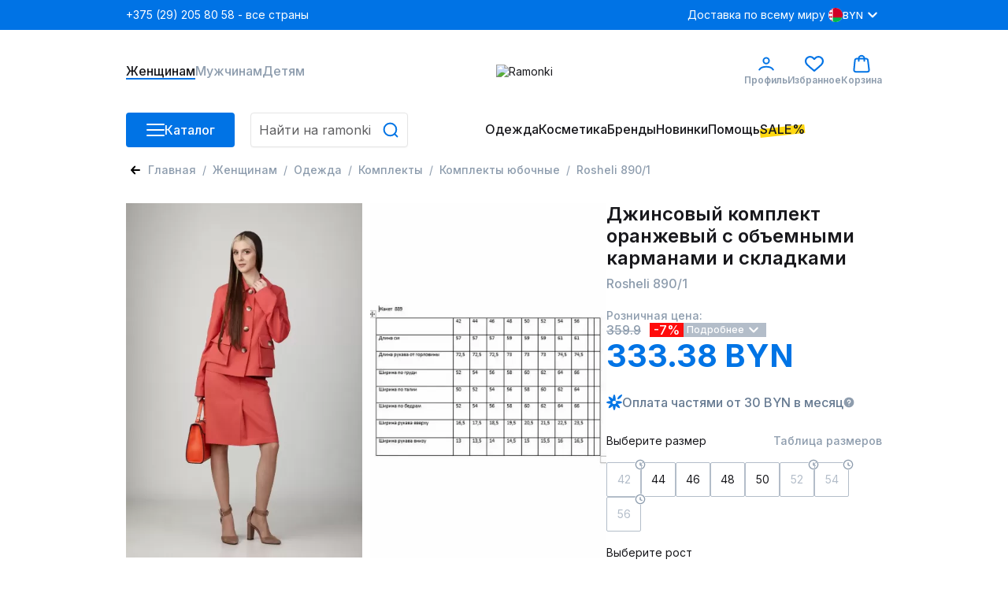

--- FILE ---
content_type: text/html;charset=utf-8
request_url: https://ramonki.by/product/rosheli-8901-220563228
body_size: 171773
content:
<!DOCTYPE html><html  lang="ru" data-capo=""><head><meta charset="utf-8">
<meta name="viewport" content="width=device-width, initial-scale=1">
<title>Rosheli 890&#x2F;1 - Джинсовый комплект оранжевый с объемными карманами и складками  купить за 333.38BYN</title>
<link rel="preconnect" href="https://fonts.googleapis.com">
<link rel="preconnect" href="https://fonts.gstatic.com">
<script src="https://api.flocktory.com/v2/loader.js?site_id=6530" async></script>
<script src="https://yastatic.net/s3/passport-sdk/autofill/v1/sdk-suggest-with-polyfills-latest.js"></script>
<script src="https://yastatic.net/s3/passport-sdk/autofill/v1/sdk-suggest-token-with-polyfills-latest.js"></script>
<link rel="stylesheet" href="https://fonts.googleapis.com/css2?family=Inter:wght@100;200;300;400;500;600;700;800;900&display=swap" crossorigin>
<style>@charset "UTF-8";*,:after,:before,body{box-sizing:border-box;color:#18181c;font-family:Inter,sans-serif;font-optical-sizing:auto;font-size:14px;font-style:normal;font-variation-settings:"slnt" 0;font-weight:400;line-height:18px;margin:0;padding:0;text-decoration:none}i{font-size:0;line-height:0}li{list-style:none}a{text-decoration:none}html{overflow-y:scroll}h1 *,h2 *,h3 *,h4 *,h5 *,h6 *{color:inherit;font-size:inherit;font-style:inherit;font-weight:inherit}.filter__body,.items-detail-modal__list,.quick-view__right,.select-address-modal__list{overflow:auto}.filter__body::-webkit-scrollbar,.items-detail-modal__list::-webkit-scrollbar,.quick-view__right::-webkit-scrollbar,.select-address-modal__list::-webkit-scrollbar{border-radius:3px;height:12px;width:6px}.filter__body::-webkit-scrollbar-track,.items-detail-modal__list::-webkit-scrollbar-track,.quick-view__right::-webkit-scrollbar-track,.select-address-modal__list::-webkit-scrollbar-track{background-color:#eceff1;border-radius:3px}.filter__body::-webkit-scrollbar-thumb,.items-detail-modal__list::-webkit-scrollbar-thumb,.quick-view__right::-webkit-scrollbar-thumb,.select-address-modal__list::-webkit-scrollbar-thumb{background-color:#b3bdc9;border-radius:3px}.wrapper{margin:0 auto;width:320px}.wrapper--mobile{padding-bottom:40px}body,html{height:100%}@media (min-width:1024px){#ramonki{display:flex;flex-direction:column;min-height:100%}main{flex:1 1 auto}footer.footer{flex-shrink:0}}@media (max-width:1023.98px){body.catalog-is-open{height:100vh;overflow:hidden}}body.prepare-order-open{overflow:hidden}@media (min-width:1024px){header{padding-bottom:17px}}.user-panel__overlay{top:114px;z-index:9}.drop-menu__overlay,.drop-menu__overlay--catalog,.user-panel__overlay{background:rgba(24,24,28,.1);display:none;height:1000vh;left:0;position:absolute;width:100%}.drop-menu__overlay,.drop-menu__overlay--catalog{opacity:0;top:50px;transition:opacity .4s ease .2s;visibility:hidden;z-index:2}.hovered{cursor:pointer}i{-webkit-user-select:none;-moz-user-select:none;user-select:none}@media (min-width:1024px){.wrapper{width:960px}}@media (min-width:1440px){.wrapper{width:1280px}}@media (max-width:1023.98px){.wrapper{width:100%}.consultant-widget-wrap{display:none!important}}input,textarea{background:#fff;border:1px solid #e5e5e5;border-radius:4px;box-shadow:0 3px 4px -5px rgba(24,24,28,.03),0 1px 2px rgba(24,24,28,.04);font-size:16px;font-weight:500;line-height:20px;min-height:40px;padding:0 10px;resize:none;width:100%}input:focus,textarea:focus{color:#0073e5;outline:1px solid #0073e5}input::-webkit-inner-spin-button,input::-webkit-outer-spin-button,textarea::-webkit-inner-spin-button,textarea::-webkit-outer-spin-button{-webkit-appearance:none;appearance:none;margin:0}input[type=number],textarea[type=number]{-webkit-appearance:textfield;-moz-appearance:textfield;appearance:textfield}input::-moz-placeholder,textarea::-moz-placeholder{color:#5f5f61;font-size:16px;font-style:normal;font-weight:400;line-height:20px;-moz-user-select:none;user-select:none}input::placeholder,textarea::placeholder{color:#5f5f61;font-size:16px;font-style:normal;font-weight:400;line-height:20px;-webkit-user-select:none;-moz-user-select:none;user-select:none}input:disabled,textarea:disabled{color:#c6ced6;-webkit-user-select:none;-moz-user-select:none;user-select:none}.input-block{display:grid;gap:5px}.input-block__head{align-items:center;display:flex;justify-content:space-between}.input-block__label{color:#5a5c60;font-weight:500}.input-block__note{color:#8d9cad;font-size:12px}.input-block--checkbox .input-block__wrapper{display:flex;gap:16px;-webkit-user-select:none;-moz-user-select:none;user-select:none}.input-block--checkbox .input-block__wrapper--small{gap:4px}.input-block--checkbox .input-block__wrapper .input-block__label,.input-block--checkbox .input-block__wrapper a{color:#677b92;font-size:16px;font-weight:400;line-height:100%}@media (max-width:1023.98px){.input-block--checkbox .input-block__wrapper .input-block__label,.input-block--checkbox .input-block__wrapper a{font-size:14px}}.input-block--checkbox .input-block__wrapper .input-block__label a,.input-block--checkbox .input-block__wrapper .input-block__label--small,.input-block--checkbox .input-block__wrapper a a,.input-block--checkbox .input-block__wrapper a--small{font-size:12px;font-weight:400;line-height:120%}.input-block--checkbox .input-block__wrapper .input-block__label a,.input-block--checkbox .input-block__wrapper a a{text-decoration:underline}.input-block--radio .input-block__wrapper{align-items:center;display:flex;font-size:16px;gap:16px;line-height:100%;-webkit-user-select:none;-moz-user-select:none;user-select:none}.input-block--radio .input-block__wrapper--checked{color:#0073e5;font-weight:700}.input-block__error>input,.input-block__error>textarea{color:#ff0c0c!important}.input-block__error>input:focus,.input-block__error>textarea:focus{border-color:#ff0c0c!important;outline:1px solid #ff0c0c}.input-block__error--text{color:#ff0c0c!important;font-size:12px}.input-block__error .select__title{border-color:#ff0c0c}.input-block__error input,.input-block__error textarea{border-color:#ff0c0c!important}.input-block__error input:focus,.input-block__error textarea:focus{border-color:#0073e5}.input-block--select{position:relative;width:100%}.input-block .input{align-items:center;border:1px solid #e5e5e5;box-shadow:0 3px 4px -5px rgba(24,24,28,.03),0 1px 2px rgba(24,24,28,.04);font-size:16px;font-weight:500;line-height:20px;min-height:40px;padding:0 10px}.input-block .input,.input-block__autocomplete-list{background:#fff;border-radius:4px;display:flex;width:100%}.input-block__autocomplete-list{border:1px solid #e5e5e5;bottom:0;cursor:pointer;flex-direction:column;height:150px;overflow-x:hidden;overflow-y:scroll;position:absolute;top:70px;-webkit-user-select:none;-moz-user-select:none;user-select:none;z-index:1}.input-block__autocomplete-item{align-items:center;display:flex;font-size:14px;gap:10px;line-height:20px;padding:6px 8px;width:100%}.input-captcha__wrapper{display:flex}.input-captcha__wrapper img{border-bottom-left-radius:4px;border-top-left-radius:4px}.input-captcha__wrapper input{border-bottom-left-radius:0;border-top-left-radius:0}.input-phone{display:flex;flex-direction:column;font-size:16px;position:relative;width:100%}.input-phone__wrapper{align-items:center;display:flex;height:40px;position:relative}.input-phone__selected{align-items:center;border-right:1px solid #e5e5e5;cursor:pointer;display:flex;gap:8px;height:98%;left:0;padding:0 8px;position:absolute;-webkit-user-select:none;-moz-user-select:none;user-select:none}.input-phone__selected img{height:18px;width:18px}.input-phone__selected:after{background:url("data:image/svg+xml;charset=utf-8,%3Csvg xmlns='http://www.w3.org/2000/svg' width='13' height='8' fill='none' viewBox='0 0 13 8'%3E%3Cpath stroke='%238D9CAD' stroke-linecap='round' stroke-linejoin='round' stroke-width='2' d='m11.203 1.4-4.8 4.8-4.8-4.8'/%3E%3C/svg%3E") no-repeat;content:"";height:8px;width:13px}.input-phone__list{background:#fff;border:1px solid #e5e5e5;border-radius:4px;bottom:0;cursor:pointer;display:flex;flex-direction:column;height:115px;overflow-x:hidden;overflow-y:scroll;position:absolute;top:70px;-webkit-user-select:none;-moz-user-select:none;user-select:none;z-index:1}.input-phone__item{align-items:center;display:flex;font-size:14px;gap:10px;height:28px;line-height:20px;padding:5px 8px}.input-phone__item img{height:18px;width:18px}.input-phone__item:hover{background:#f5f6fb}.input-phone input{border-radius:4px;padding-left:60px}.input-phone input:focus{border:1px solid #0073e5;color:#0073e5;outline:none}.select{display:flex;flex-direction:column;gap:5px;position:relative;width:185px}.select__active.select__title:before{background-color:#0073e5;transform:translate(-3px,-50%) rotate(-45deg)}.select__active.select__title:after{background-color:#0073e5;transform:translate(3px,-50%) rotate(45deg)}.select__title{align-items:center;border:1px solid #e5e5e5;border-radius:4px 0 0 4px;cursor:pointer;display:flex;height:100%;padding:11px 10px;position:relative}.select__title p{font-size:16px}.select__title:after,.select__title:before{background-color:#eceff1;content:"";display:block;height:2px;position:absolute;right:16px;top:50%;transform:translate(-3px,-50%) rotate(45deg);transition:all .1s ease-out;width:10px}.select__title:after{transform:translate(3px,-50%) rotate(-45deg)}.select__title:hover{border-color:#0073e5}.select__title:hover:after,.select__title:hover:before{background-color:#0073e5}.select__content{background-color:#fff;border-radius:4px;display:flex;flex-direction:column;font-size:16px;overflow:auto;padding:6px 0;position:absolute;transition:all .3s ease-out;width:100%;z-index:8}.select__content::-webkit-scrollbar{width:0}.select__wrapper{justify-content:center;min-height:28px}.select__label,.select__wrapper{align-items:center;display:flex;width:100%}.select__label{cursor:pointer;gap:10px;height:100%;overflow:hidden;padding:0 8px;transition:all .2s ease-out}.select__label:hover{background-color:#f5f6fb!important}.select img{border-radius:50%;height:18px;-o-object-fit:cover;object-fit:cover;width:18px}.select-enter-active{transition:all .3s ease-in}.select-leave-active{transition:all .3s cubic-bezier(1,.5,.8,1)}.select-enter-from,.select-leave-to{opacity:0;transform:translateY(-20px)}.select__selected{align-items:center;border:1px solid #e6e6e6;border-radius:4px;cursor:pointer;display:flex;height:40px;padding:0 10px;position:relative;width:100%}.select .select__is-open-select>.select__arrow{transform:rotate(-180deg)}.select__arrow{position:absolute;right:8px;transition:.2s ease-out}.select__items-wrapper{background-color:#fff;border:1px solid #e6e6e6;border-radius:0 0 4px 4px;border-top:none;position:absolute;top:63px;transition:all .2s ease-out;width:100%;z-index:10}.select__item{border-bottom:1px solid #e6e6e6;cursor:pointer;padding:8px 10px;transition:all .3s ease-out}.select__item:hover{background:#f5f6fb}.select__item:last-child{border:none;border-radius:0 0 4px 4px}.select__is-open-select{border-radius:4px 4px 0 0;position:relative}.select__is-hidden-select{display:none}input[type=checkbox]{-webkit-appearance:none;-moz-appearance:none;appearance:none;border:1.5px solid #c6ced6;box-shadow:none;cursor:pointer;display:block;height:18px!important;margin:0;min-height:18px;outline:none;padding:0;transition:.1s linear;-webkit-user-select:none;-moz-user-select:none;user-select:none;width:18px!important}input[type=checkbox]:has(+span.input-block__label--small){height:14px!important;min-height:14px;width:14px!important}input[type=checkbox]:has(+span.input-block__label--small):checked{height:14px!important;max-width:14px!important;min-height:14px}input[type=checkbox]:hover{border-color:#0073e5;box-shadow:0 0 0 4px rgba(0,115,229,.2)}input[type=checkbox]:checked{background-color:#0073e5;border-color:#0073e5;height:18px!important;max-width:18px!important;min-height:18px;position:relative;width:100%}input[type=checkbox]:checked:before{background:url("data:image/svg+xml;charset=utf-8,%3Csvg xmlns='http://www.w3.org/2000/svg' width='9' height='6' fill='none' viewBox='0 0 9 6'%3E%3Cpath stroke='%23fff' stroke-linecap='round' stroke-linejoin='round' stroke-width='2' d='m1.066 1.978.221 2.608 5.83.034'/%3E%3C/svg%3E") no-repeat 50%;background-size:contain;content:"";display:block;height:80%;left:50%;position:absolute;top:40%;transform:translate(-50%,-50%) rotate(311deg);width:80%}.promocode-input{display:flex;flex-direction:column;gap:7px}.promocode-input .input-block__head{display:none}.promocode-input__notice{align-items:center;display:flex;gap:8px}.promocode-input__notice--error{color:#ff0c0c}.promocode-input__notice svg{cursor:pointer;height:18px;width:18px}.promocode-input__block{align-items:center;display:flex;gap:11px;justify-content:space-between;justify-content:flex-start}.promocode-input__block input{color:#5f5f61;font-size:14px;font-style:normal;font-weight:400;line-height:20px}.promocode-input__button{flex:0 0 156px;height:40px;min-height:40px!important}textarea{padding:10px}.top-bar{align-items:center;background:#0073e5;display:flex;height:38px;position:relative;z-index:1}.top-bar--mobile{height:48px}.top-bar .wrapper{align-items:center;display:flex;justify-content:space-between}.top-bar__left{display:flex;gap:21px}.top-bar__nav{align-items:center;display:flex;gap:25px;justify-content:space-between}.top-bar__nav-item{list-style:none}@media (max-width:1439.98px){.top-bar__nav-item--help{display:none}}.top-bar__nav-link{color:#fff;line-height:18px}.top-bar .currency-selector{position:relative}.top-bar .currency-selector__text{color:#8d9cad;font-size:12px;font-weight:500;line-height:15px}.top-bar .currency-selector__text:hover{color:#0073e5}.top-bar .currency-selector__text--selected,.top-bar .currency-selector__text--selected:hover{color:#fff}.top-bar .currency-selector__list{background:#eceff1;display:flex;flex-flow:column nowrap;gap:8px;left:0;padding:8px 0;position:absolute;top:31px;width:100%;z-index:1}.top-bar .currency-selector__list--collapsed{display:none}.top-bar .currency-selector__item,.top-bar .currency-selector__item--selected{align-items:center;cursor:pointer;display:flex;gap:8px}.top-bar .currency-selector__item--selected{color:#fff;font-size:12px;font-weight:500;line-height:15px;padding-left:4px}.top-bar .currency-selector__item--selected:after{background:url("data:image/svg+xml;charset=utf-8,%3Csvg xmlns='http://www.w3.org/2000/svg' width='24' height='24' fill='none' viewBox='0 0 24 24'%3E%3Cpath stroke='%23fff' stroke-linecap='round' stroke-linejoin='round' stroke-width='2' d='M16.8 9.6 12 14.4 7.2 9.6'/%3E%3C/svg%3E") no-repeat;content:"";display:block;height:24px;width:24px}.top-bar .currency-selector__link{align-items:center;display:flex;gap:4px;padding-left:4px;width:100%}.top-bar .site-type-selector{display:flex;position:relative;width:102px}.top-bar .site-type-selector__selected{align-items:center;cursor:pointer;display:flex;gap:8px;width:100%}.top-bar .site-type-selector__selected:after{background:url("data:image/svg+xml;charset=utf-8,%3Csvg xmlns='http://www.w3.org/2000/svg' width='24' height='24' fill='none' viewBox='0 0 24 24'%3E%3Cpath stroke='%23fff' stroke-linecap='round' stroke-linejoin='round' stroke-width='2' d='M16.8 9.6 12 14.4 7.2 9.6'/%3E%3C/svg%3E") no-repeat;content:"";display:block;height:24px;width:24px}.top-bar .site-type-selector__text{color:#fff;flex:1;font-size:14px;font-weight:500;line-height:18px;text-align:center}.top-bar .site-type-selector__list{background:#eceff1;display:flex;flex-flow:column nowrap;left:0;padding:8px 0;position:absolute;top:31px;width:100%;z-index:1}.top-bar .site-type-selector__list--collapsed{display:none}.top-bar .site-type-selector__item{color:#8d9cad;cursor:pointer;font-size:14px;font-weight:500;line-height:18px;padding:8px 12px}.top-bar .site-type-selector__item:hover{color:#0073e5}.middle-bar{align-items:center;height:105px}.middle-bar,.middle-bar__list{display:flex;justify-content:space-between}.middle-bar__list{gap:32px}.middle-bar__link{align-items:center;color:#8d9cad;display:flex;flex-flow:column nowrap;font-size:16px;font-weight:500;gap:4px;justify-content:center;line-height:18px;padding-bottom:2px;position:relative}.middle-bar__link--icon{font-size:12px;font-weight:600;line-height:18px}.middle-bar__link--active{border-bottom:2px solid #0073e5;color:#18181c;padding-bottom:0}.middle-bar__counter{background:#00b54f;border:1px solid #fff;border-radius:40px;color:#fff;font-size:10px;font-weight:700;line-height:normal;padding:2px 5px;position:absolute;right:5px;text-align:center;top:-10px}.header-icon{height:24px;width:24px}.header-icon__profile{background:url("data:image/svg+xml;charset=utf-8,%3Csvg xmlns='http://www.w3.org/2000/svg' width='24' height='24' fill='none' viewBox='0 0 24 24'%3E%3Cpath stroke='%230073E5' stroke-linecap='round' stroke-width='2' d='M3.238 19.5c1.325-2.21 4.23-3.724 8.762-3.724s7.437 1.513 8.762 3.724M15.6 8.1a3.6 3.6 0 1 1-7.2 0 3.6 3.6 0 0 1 7.2 0Z'/%3E%3C/svg%3E") no-repeat}.header-icon__favorite{background:url("data:image/svg+xml;charset=utf-8,%3Csvg xmlns='http://www.w3.org/2000/svg' width='24' height='24' fill='none' viewBox='0 0 24 24'%3E%3Cg clip-path='url(%23a)'%3E%3Cpath fill='%230073E5' d='M22.072 3.97a6.7 6.7 0 0 0-9.466 0L12 4.575l-.606-.605a6.7 6.7 0 0 0-9.466 0c-2.556 2.556-2.573 6.608-.038 9.426 2.312 2.569 9.13 8.119 9.419 8.354.196.16.433.237.668.237h.022c.243.01.488-.072.691-.237.29-.235 7.108-5.785 9.42-8.354 2.535-2.818 2.518-6.87-.038-9.426m-1.537 8.008c-1.802 2.002-6.757 6.132-8.536 7.598-1.778-1.466-6.732-5.595-8.534-7.597-1.768-1.966-1.784-4.765-.038-6.51A4.56 4.56 0 0 1 6.66 4.13a4.56 4.56 0 0 1 3.234 1.337l1.333 1.333c.158.158.358.253.568.286.34.073.71-.022.975-.286l1.333-1.333a4.58 4.58 0 0 1 6.469 0c1.746 1.746 1.73 4.545-.038 6.51'/%3E%3C/g%3E%3Cdefs%3E%3CclipPath id='a'%3E%3Cpath fill='%23fff' d='M0 0h24v24H0z'/%3E%3C/clipPath%3E%3C/defs%3E%3C/svg%3E") no-repeat}.header-icon__cart{background:url("data:image/svg+xml;charset=utf-8,%3Csvg xmlns='http://www.w3.org/2000/svg' width='24' height='24' fill='none' viewBox='0 0 24 24'%3E%3Cpath stroke='%230073E5' stroke-linecap='round' stroke-linejoin='round' stroke-width='2' d='M15.6 8.4v-3a3.6 3.6 0 0 0-7.2 0v3M4.727 22.2h14.546c1.285 0 2.327-1.023 2.327-2.284L20.109 7.8c0-1.261-1.042-2.284-2.327-2.284H5.927C4.642 5.516 3.6 6.539 3.6 7.8L2.4 19.916c0 1.261 1.042 2.284 2.327 2.284'/%3E%3C/svg%3E") no-repeat}.profile-link:hover~.user-panel__overlay,.user-panel:hover{display:block}.profile-link:hover{position:relative}.profile-link:hover .user-panel{display:flex}.bottom-bar{height:44px;position:relative}.bottom-bar .drop-menu{background:#fff;left:0;opacity:0;padding-bottom:32px;padding-top:30px;position:absolute;top:44px;transition:opacity .3s ease .2s;visibility:hidden;width:100%;z-index:3}.bottom-bar .drop-menu--catalog{opacity:1;visibility:visible}.bottom-bar .drop-menu .wrapper{align-items:flex-start;display:flex;gap:32px}.bottom-bar .drop-menu__menus{display:flex;gap:32px}.bottom-bar .drop-menu__menu{display:flex;flex-direction:column;gap:16px;max-width:200px;min-width:187px}@media (max-width:1439.98px){.bottom-bar .drop-menu__menu{max-width:150px;min-width:147px}}.bottom-bar .drop-menu__menu--wide{max-width:none}.bottom-bar .drop-menu__header{font-size:16px;font-weight:600;line-height:18px}.bottom-bar .drop-menu__list{display:flex;flex-direction:column;gap:19px}.bottom-bar .drop-menu__list--wrap{display:grid;grid-template-columns:1fr 1fr}.bottom-bar .drop-menu__link span{font-size:16px;font-weight:400;line-height:120%}.bottom-bar .drop-menu__link span>span{color:#ff0c0c}.bottom-bar .drop-menu__link svg{stroke:#5a5c60}.bottom-bar .drop-menu__link:hover span{color:#0073e5}.bottom-bar .drop-menu__link:hover svg{stroke:#0073e5}.bottom-bar .drop-menu__link--catalog{display:flex;justify-content:space-between}.bottom-bar .drop-menu__banners{display:flex;gap:32px}@media (max-width:1439.98px){.bottom-bar .drop-menu__banner:nth-child(3){display:none}}.bottom-bar .drop-menu__banner-description{display:flex;flex-direction:column;gap:2px;padding-top:8px}.bottom-bar .drop-menu__text{font-size:14px;font-style:normal;font-weight:500;line-height:18px;word-break:break-word}.bottom-bar .wrapper{align-items:stretch;display:flex;justify-content:space-between}.bottom-bar__column--left{display:grid;gap:20px;grid-template-columns:138px 1fr}.bottom-bar__column--left:has(.in-focus){grid-template-columns:auto;width:100%}.bottom-bar__column--left:has(.in-focus) .bottom-bar__button-container{display:none}.bottom-bar__button-container{width:138px}.bottom-bar__search{width:200px}.bottom-bar__search:has(.in-focus){max-width:358px;width:100%}.bottom-bar__search:has(.in-focus) .search{background-color:#fff;border-radius:8px;padding:16px 16px 20px;position:relative;top:-16px;width:100%;z-index:11}.bottom-bar__search:has(.in-focus) .search input{padding-right:45px}.bottom-bar__search:has(.in-focus):before{background:rgba(24,24,28,.1);content:"";height:100vh;left:0;position:fixed;top:0;transition:opacity .4s ease .2s;width:100vw;z-index:10}.bottom-bar__list{flex-flow:row nowrap;gap:26px}.bottom-bar__item,.bottom-bar__list{align-items:center;display:flex;height:44px}@media (max-width:1439.98px){.bottom-bar__item--hide{display:none}}.bottom-bar__link{color:#18181c;font-size:16px;font-weight:500;line-height:18px;padding-bottom:2px;position:relative}.bottom-bar__link--highlighted:before{background:#ffd710;bottom:3px;content:"";display:block;height:11px;left:0;position:absolute;transform:rotate(-6.34deg);width:100%;z-index:-1}.bottom-bar__link--active{border-bottom:2px solid #0073e5;padding-bottom:2px}.bottom-bar .catalog-button{align-items:center;display:flex;gap:10px;height:44px;min-height:44px}.bottom-bar .catalog-button__line{background:#fff;border-radius:3px;display:block;height:2px;margin-bottom:5px;position:relative;transition:transform .5s cubic-bezier(.77,.2,.05,1),background .5s cubic-bezier(.77,.2,.05,1),opacity .55s ease;width:23px;z-index:1}.bottom-bar .catalog-button__line:first-child{transform-origin:0 0}.bottom-bar .catalog-button__line:nth-last-child(2){transform-origin:0 100%}.bottom-bar .catalog-button__line:last-child{margin-bottom:0}.bottom-bar .catalog-button__line--animated{opacity:1;transform:rotate(45deg) translate(0)}.bottom-bar .catalog-button__line--animated:last-child{transform:rotate(-45deg) translate(2px,-7px)}.bottom-bar .catalog-button__line--animated:nth-last-child(2){opacity:0;transform:rotate(0deg) scale(.2)}.bottom-bar .bottom-bar__item:hover .bottom-bar__link{border-bottom:2px solid #0073e5;padding-bottom:0}.bottom-bar .bottom-bar__item:hover .drop-menu{opacity:1;visibility:visible}.bottom-bar .bottom-bar__item:has(>.drop-menu):hover .drop-menu__overlay{display:block;opacity:1;visibility:visible}.bottom-bar .drop-menu__overlay:hover{display:none!important}.bottom-bar .drop-menu__overlay--catalog{display:block;opacity:1;visibility:visible}.user-panel{background:#fff;display:none;flex-direction:column;left:-65px;padding:16px;position:absolute;top:43px;width:303px;z-index:10}.user-panel__top{align-items:center;border-bottom:1px solid #c6ced6;display:flex;gap:10px;padding-bottom:16px}.user-panel__image{border-radius:50%;height:54px;min-width:54px;overflow:hidden}.user-panel__image img{height:54px;width:54px}.user-panel__name{font-size:16px;font-weight:500;line-height:18px;word-break:break-word}.user-panel__club{font-size:16px;font-weight:500;line-height:120%;padding:16px 0 8px}.user-panel__loyalty{display:flex;gap:12px;justify-content:space-between}.user-panel__loyalty-item{background:#f5f6fb;border-radius:5px;display:flex;flex:1;flex-direction:column;gap:4px;padding:8px 6px}.user-panel__loyalty-title{align-items:center;color:#677b92;display:flex;font-size:14px;font-weight:600;justify-content:space-between;line-height:18px}.user-panel__loyalty-title:after{background:url("data:image/svg+xml;charset=utf-8,%3Csvg xmlns='http://www.w3.org/2000/svg' width='13' height='8' fill='none' viewBox='0 0 13 8'%3E%3Cpath stroke='%238D9CAD' stroke-linecap='round' stroke-linejoin='round' stroke-width='2' d='m11.203 1.4-4.8 4.8-4.8-4.8'/%3E%3C/svg%3E");content:"";height:8px;transform:rotate(-90deg);width:13px}.user-panel__loyalty-value{background:linear-gradient(180deg,#0787cf,rgba(0,113,255,.56));-webkit-background-clip:text;background-clip:text;font-size:24px;font-weight:700;line-height:120%;-webkit-text-fill-color:transparent}.user-panel__links{display:flex;flex-direction:column;gap:16px;padding:16px 0}.user-panel__bottom{border-top:1px solid #c6ced6;padding-top:16px}.user-panel__logout{color:#677b92;cursor:pointer;font-size:16px;font-weight:400;line-height:120%}.sale-timer{font-size:16px;font-weight:700;line-height:120%;-webkit-user-select:none;-moz-user-select:none;user-select:none}@media (max-width:1023.98px){.sale-timer{font-size:12px;font-weight:700;line-height:120%}}.sale-timer .wrapper{align-items:center;color:inherit;display:grid;grid-template-columns:auto 1fr auto;padding:5px 0}@media (max-width:1023.98px){.sale-timer .wrapper{grid-template-columns:auto 1fr;padding-left:16px}}.sale-timer__timer>div{font-size:16px;font-weight:700;line-height:120%}@media (max-width:1023.98px){.sale-timer__timer>div{font-size:12px}}.sale-timer__title{color:inherit;text-align:center}.sale-timer__title>span{color:inherit;display:none;font-size:16px;font-weight:700;line-height:120%}@media (min-width:1024px){.sale-timer__title>span{display:block}}.sale-timer__title>marquee{color:inherit;display:none;font-size:12px;font-weight:700;line-height:120%;margin-left:10px}@media (max-width:1023.98px){.sale-timer__title>marquee{display:block}}.sale-timer__button{align-items:center;cursor:pointer;display:flex;font-size:16px;font-weight:700;line-height:120%}@media (max-width:1023.98px){.sale-timer__button{display:none}}.sale-timer__button>svg{transform:rotate(180deg)}.new-year-label{align-items:center;background-image:url(/images/new-year-label.webp);background-position:50%;background-repeat:no-repeat;background-size:cover;display:flex;flex-direction:column;gap:4px;justify-content:center;padding:11px 0;width:100%}@media (max-width:1023.98px){.new-year-label{align-items:flex-start;background-position:100%;padding:14px 16px}}.new-year-label__text{color:#fff;font-size:14px;font-weight:400;line-height:18px}@media (max-width:1023.98px){.new-year-label__text{color:#fff;font-size:12px;font-weight:400;line-height:18px}}.new-year-label__text--bold{color:#fff;font-size:18px;font-style:normal;font-weight:400;line-height:18px}@media (max-width:1023.98px){.new-year-label__text--bold{color:#fff;font-size:14px;font-style:normal;font-weight:400;line-height:18px}}.footer{background:#1c1c1e;padding-bottom:60px}.footer__content{display:grid;grid-template-columns:repeat(4,1fr)}.footer__column{display:flex;flex-direction:column;gap:24px;padding-top:40px}.footer__column--row-span{grid-row:span 2}.footer__column--right{align-items:flex-end;display:flex;flex-direction:column}.footer__header{color:#fff;font-size:18px;font-weight:700;line-height:22px;padding-bottom:4px}.footer__header--mobile{color:#000;font-size:16px;font-weight:500;line-height:19px}.footer__list--horizontal{display:flex;justify-content:flex-start}.footer__list--aps{gap:18px}.footer__item,.footer__list--aps{display:flex;flex-direction:column}.footer__item{gap:4px;padding-bottom:20px}.footer__item--icon{height:52px;padding:0;width:180px}.footer__item--row{align-items:center;display:flex;flex-direction:row;gap:14px}.footer__link{color:#8d9cad;font-size:16px;line-height:120%}.footer__link:hover{color:#0073e5}.footer__link--icon{display:block}.footer__link--icon svg{height:40px;width:40px}.footer__social-icon{display:block;fill:#79899f}.footer__social-icon path{fill:#79899f}.footer__social-icon:hover{fill:#0073e5}.footer__text{color:#8d9cad}.footer__text--short{width:200px}.footer__copyright{font-size:12px;grid-column:1/3;line-height:120%}.first-order-form{align-items:center;border-bottom:1px solid #677b92;display:flex;justify-content:stretch;padding:40px 0}.first-order-form__logo-container{display:flex;flex:0 0 405px}.first-order-form__logo-image{padding-right:20px}.first-order-form__text{color:#fff;font-size:24px;font-weight:500;line-height:120%}.first-order-form__content{align-items:flex-end;display:flex;flex-grow:1;gap:30px}.first-order-form__content .input-block{flex:1}.first-order-form__content .input-block__label{color:#aeaeae}.first-order-form__content .button{padding:0 40px}.footer-mobile{background:#fff;border-top:1px solid #eceff1;bottom:0;height:74px;left:0;position:fixed;width:100%;z-index:2}.footer-mobile__nav{height:100%}.footer-mobile__list{align-items:center;display:flex;height:100%;justify-content:space-around}.footer-mobile__icon{height:20px;-webkit-user-select:none;-moz-user-select:none;user-select:none;width:20px}.footer-mobile__icon.catalog{background-image:url("data:image/svg+xml;charset=utf-8,%3Csvg xmlns='http://www.w3.org/2000/svg' width='20' height='20' fill='none' viewBox='0 0 20 20'%3E%3Cpath stroke='%238D9CAD' stroke-linecap='round' stroke-width='2' d='M18 16H2m16-6H2m16-6H2'/%3E%3C/svg%3E")}.footer-mobile__icon.favorites{background-image:url("data:image/svg+xml;charset=utf-8,%3Csvg xmlns='http://www.w3.org/2000/svg' width='20' height='20' fill='none' viewBox='0 0 20 20'%3E%3Cg clip-path='url(%23a)'%3E%3Cpath fill='%238D9CAD' d='M18.393 3.307a5.585 5.585 0 0 0-7.888 0L10 3.812l-.505-.505a5.584 5.584 0 0 0-7.888 0c-2.13 2.13-2.144 5.507-.032 7.855 1.926 2.141 7.608 6.766 7.85 6.962.163.133.36.197.555.197H10a.85.85 0 0 0 .575-.197c.241-.196 5.923-4.821 7.85-6.962 2.112-2.348 2.098-5.725-.032-7.855m-1.28 6.674c-1.502 1.668-5.631 5.11-7.113 6.331-1.483-1.22-5.61-4.662-7.112-6.331-1.474-1.638-1.488-3.97-.032-5.425A3.8 3.8 0 0 1 5.55 3.44a3.8 3.8 0 0 1 2.695 1.115l1.11 1.11a.85.85 0 0 0 .474.239.89.89 0 0 0 .812-.239l1.111-1.11a3.817 3.817 0 0 1 5.391 0c1.455 1.455 1.441 3.787-.031 5.425'/%3E%3C/g%3E%3Cdefs%3E%3CclipPath id='a'%3E%3Cpath fill='%23fff' d='M0 0h20v20H0z'/%3E%3C/clipPath%3E%3C/defs%3E%3C/svg%3E")}.footer-mobile__icon.home{background-image:url("data:image/svg+xml;charset=utf-8,%3Csvg xmlns='http://www.w3.org/2000/svg' width='20' height='20' fill='none' viewBox='0 0 20 20'%3E%3Cpath fill='%238D9CAD' d='M20 10c0-.942-2.464-1.74-5.652-1.812 2.174-2.318 3.406-4.637 2.753-5.29-.652-.652-2.97.58-5.29 2.754C11.668 2.464 10.943 0 10 0S8.26 2.464 8.188 5.652C5.87 3.478 3.551 2.246 2.898 2.9c-.652.652.58 2.97 2.754 5.29C2.464 8.332 0 9.057 0 10s2.464 1.74 5.652 1.812c-2.174 2.318-3.406 4.637-2.753 5.29.652.652 2.97-.58 5.29-2.754C8.332 17.536 9.057 20 10 20s1.74-2.464 1.812-5.652c2.318 2.174 4.637 3.406 5.29 2.753.652-.652-.58-2.97-2.754-5.29C17.536 11.74 20 10.943 20 10'/%3E%3Cpath fill='%23fff' d='M11.739 11.522c-.507.434-1.087.58-1.74.58-.724 0-1.303-.218-1.738-.58-.507-.435-.725-.942-.725-1.522s.218-1.087.725-1.522c.435-.435 1.087-.58 1.739-.58.725 0 1.304.218 1.739.58.435.435.725.942.725 1.522s-.29 1.087-.725 1.522'/%3E%3C/svg%3E");padding:0}.footer-mobile__icon.cart{background-image:url("data:image/svg+xml;charset=utf-8,%3Csvg xmlns='http://www.w3.org/2000/svg' width='20' height='20' fill='none' viewBox='0 0 20 20'%3E%3Cpath stroke='%238D9CAD' stroke-linecap='round' stroke-linejoin='round' stroke-width='2' d='M13 7V4.5a3 3 0 1 0-6 0V7M3.94 18.5h12.12c1.072 0 1.94-.852 1.94-1.903L16.758 6.5c0-1.051-.869-1.903-1.94-1.903H4.94C3.87 4.597 3 5.449 3 6.5L2 16.597c0 1.05.868 1.903 1.94 1.903'/%3E%3C/svg%3E");padding:0}.footer-mobile__icon.profile{background-image:url("data:image/svg+xml;charset=utf-8,%3Csvg xmlns='http://www.w3.org/2000/svg' width='20' height='20' fill='none' viewBox='0 0 20 20'%3E%3Cpath stroke='%238D9CAD' stroke-linecap='round' stroke-width='2' d='M2.698 16.25c1.105-1.842 3.525-3.103 7.302-3.103s6.197 1.26 7.302 3.103M13 6.75a3 3 0 1 1-6 0 3 3 0 0 1 6 0Z'/%3E%3C/svg%3E")}.footer-mobile__link{align-items:center;color:#8d9cad;display:flex;flex-direction:column;font-size:10px;font-weight:500;gap:6px;line-height:18px;position:relative;-webkit-tap-highlight-color:rgba(0,0,0,0)}.footer-mobile__link--active{color:#0073e5}.footer-mobile__link--active>.catalog{background-image:url("data:image/svg+xml;charset=utf-8,%3Csvg xmlns='http://www.w3.org/2000/svg' width='20' height='20' fill='none' viewBox='0 0 20 20'%3E%3Cpath stroke='%230073E5' stroke-linecap='round' stroke-width='2' d='M18 16H2m16-6H2m16-6H2'/%3E%3C/svg%3E")}.footer-mobile__link--active>.favorites{background-image:url("data:image/svg+xml;charset=utf-8,%3Csvg xmlns='http://www.w3.org/2000/svg' width='20' height='20' fill='none' viewBox='0 0 20 20'%3E%3Cg clip-path='url(%23a)'%3E%3Cpath fill='%230074E5' d='M18.393 3.307a5.585 5.585 0 0 0-7.888 0L10 3.812l-.505-.505a5.584 5.584 0 0 0-7.888 0c-2.13 2.13-2.144 5.507-.032 7.855 1.926 2.141 7.608 6.766 7.85 6.962.163.133.36.197.555.197H10a.85.85 0 0 0 .575-.197c.241-.196 5.923-4.821 7.85-6.962 2.112-2.348 2.098-5.725-.032-7.855m-1.28 6.674c-1.502 1.668-5.631 5.11-7.113 6.331-1.483-1.22-5.61-4.662-7.112-6.331-1.474-1.638-1.488-3.97-.032-5.425A3.8 3.8 0 0 1 5.55 3.44a3.8 3.8 0 0 1 2.695 1.115l1.11 1.11a.85.85 0 0 0 .474.239.89.89 0 0 0 .812-.239l1.111-1.11a3.817 3.817 0 0 1 5.391 0c1.455 1.455 1.441 3.787-.031 5.425'/%3E%3C/g%3E%3Cdefs%3E%3CclipPath id='a'%3E%3Cpath fill='%23fff' d='M0 0h20v20H0z'/%3E%3C/clipPath%3E%3C/defs%3E%3C/svg%3E")}.footer-mobile__link--active>.home{background-image:url("data:image/svg+xml;charset=utf-8,%3Csvg xmlns='http://www.w3.org/2000/svg' width='20' height='20' fill='none' viewBox='0 0 20 20'%3E%3Cpath fill='%230074E5' d='M20 10c0-.942-2.464-1.74-5.652-1.812 2.174-2.318 3.406-4.637 2.753-5.29-.652-.652-2.97.58-5.29 2.754C11.668 2.464 10.943 0 10 0S8.26 2.464 8.188 5.652C5.87 3.478 3.551 2.246 2.898 2.9c-.652.652.58 2.97 2.754 5.29C2.464 8.332 0 9.057 0 10s2.464 1.74 5.652 1.812c-2.174 2.318-3.406 4.637-2.753 5.29.652.652 2.97-.58 5.29-2.754C8.332 17.536 9.057 20 10 20s1.74-2.464 1.812-5.652c2.318 2.174 4.637 3.406 5.29 2.753.652-.652-.58-2.97-2.754-5.29C17.536 11.74 20 10.943 20 10'/%3E%3Cpath fill='%23fff' d='M11.739 11.522c-.507.434-1.087.58-1.74.58-.724 0-1.303-.218-1.738-.58-.507-.435-.725-.942-.725-1.522s.218-1.087.725-1.522c.435-.435 1.087-.58 1.739-.58.725 0 1.304.218 1.739.58.435.435.725.942.725 1.522s-.29 1.087-.725 1.522'/%3E%3C/svg%3E")}.footer-mobile__link--active>.cart{background-image:url("data:image/svg+xml;charset=utf-8,%3Csvg xmlns='http://www.w3.org/2000/svg' width='20' height='20' fill='none' viewBox='0 0 20 20'%3E%3Cpath stroke='%230074E5' stroke-linecap='round' stroke-linejoin='round' stroke-width='2' d='M13 7V4.5a3 3 0 1 0-6 0V7M3.94 18.5h12.12c1.072 0 1.94-.852 1.94-1.903L16.758 6.5c0-1.051-.869-1.903-1.94-1.903H4.94C3.87 4.597 3 5.449 3 6.5L2 16.597c0 1.05.868 1.903 1.94 1.903'/%3E%3C/svg%3E")}.footer-mobile__link--active>.profile{background-image:url("data:image/svg+xml;charset=utf-8,%3Csvg xmlns='http://www.w3.org/2000/svg' width='20' height='20' fill='none' viewBox='0 0 20 20'%3E%3Cpath stroke='%230074E5' stroke-linecap='round' stroke-width='2' d='M2.698 16.25c1.105-1.842 3.525-3.103 7.302-3.103s6.198 1.26 7.302 3.103M13 6.75a3 3 0 1 1-6 0 3 3 0 0 1 6 0Z'/%3E%3C/svg%3E")}.footer-mobile__counter{align-items:center;background:#00b54f;border-radius:50%;color:#fff;display:flex;font-size:10px;font-weight:700;height:18px;justify-content:center;line-height:12px;position:absolute;right:6px;top:-10px;width:18px}.footer-mobile__counter--cart{left:unset;right:0}.administrative-person-info{display:flex;flex-direction:column;gap:8px;max-width:247px;width:100%}.administrative-person-info__text{color:#8d9cad}.filter{display:flex;flex-direction:column}.filter__block{border:1px solid #eceff1;border-radius:2px;height:auto}.filter__header{align-items:center;cursor:pointer;display:flex;justify-content:space-between;padding:20px}.filter__title{font-size:20px;font-weight:700;line-height:150%}.filter__body{height:auto;max-height:400px;transition:max-height .5s ease-out}.filter__body--collapse{max-height:0;padding:0}.filter__list{display:flex;flex-flow:column nowrap;gap:15px;padding-bottom:20px}.filter__list--grid{flex-flow:row wrap;gap:12px;padding:0 20px 20px}.filter__list--nested{padding-left:17px}.filter__link{align-items:center;cursor:pointer;display:flex;gap:13px;padding:0 20px}.filter__link:before{background:url("data:image/svg+xml;charset=utf-8,%3Csvg xmlns='http://www.w3.org/2000/svg' width='18' height='18' fill='none' viewBox='0 0 18 18'%3E%3Crect width='16.5' height='16.5' x='.75' y='.75' fill='%23fff' stroke='%23C6CED6' stroke-width='1.5' rx='2.75'/%3E%3C/svg%3E") no-repeat;content:"";display:block;height:18px;max-width:18px;width:100%}.filter__link--active:before{background:url("data:image/svg+xml;charset=utf-8,%3Csvg xmlns='http://www.w3.org/2000/svg' width='18' height='18' fill='none' viewBox='0 0 18 18'%3E%3Cg clip-path='url(%23a)'%3E%3Cmask id='b' width='18' height='18' x='0' y='0' maskUnits='userSpaceOnUse' style='mask-type:luminance'%3E%3Cpath fill='%23fff' d='M18 0H0v18h18z'/%3E%3C/mask%3E%3Cg mask='url(%23b)'%3E%3Cg filter='url(%23c)'%3E%3Cpath fill='%230074E5' d='M15 0H3a3 3 0 0 0-3 3v12a3 3 0 0 0 3 3h12a3 3 0 0 0 3-3V3a3 3 0 0 0-3-3'/%3E%3Cpath stroke='%230074E5' stroke-width='1.5' d='M15 .75H3A2.25 2.25 0 0 0 .75 3v12A2.25 2.25 0 0 0 3 17.25h12A2.25 2.25 0 0 0 17.25 15V3A2.25 2.25 0 0 0 15 .75Z'/%3E%3C/g%3E%3Cpath stroke='%23fff' stroke-linecap='round' stroke-linejoin='round' stroke-width='2' d='m5.399 9.9 2.927 1.66L12.6 5.4'/%3E%3C/g%3E%3C/g%3E%3Cdefs%3E%3CclipPath id='a'%3E%3Cpath fill='%23fff' d='M0 0h18v18H0z'/%3E%3C/clipPath%3E%3Cfilter id='c' width='26' height='26' x='-4' y='-1' color-interpolation-filters='sRGB' filterUnits='userSpaceOnUse'%3E%3CfeFlood flood-opacity='0' result='BackgroundImageFix'/%3E%3CfeColorMatrix in='SourceAlpha' result='hardAlpha' values='0 0 0 0 0 0 0 0 0 0 0 0 0 0 0 0 0 0 127 0'/%3E%3CfeOffset dy='3'/%3E%3CfeGaussianBlur stdDeviation='2'/%3E%3CfeComposite in2='hardAlpha' operator='out'/%3E%3CfeColorMatrix values='0 0 0 0 0.0941176 0 0 0 0 0.0941176 0 0 0 0 0.109804 0 0 0 0.03 0'/%3E%3CfeBlend in2='BackgroundImageFix' result='effect1_dropShadow_20582_30667'/%3E%3CfeBlend in='SourceGraphic' in2='effect1_dropShadow_20582_30667' result='shape'/%3E%3CfeColorMatrix in='SourceAlpha' result='hardAlpha' values='0 0 0 0 0 0 0 0 0 0 0 0 0 0 0 0 0 0 127 0'/%3E%3CfeOffset dy='1'/%3E%3CfeGaussianBlur stdDeviation='1'/%3E%3CfeComposite in2='hardAlpha' k2='-1' k3='1' operator='arithmetic'/%3E%3CfeColorMatrix values='0 0 0 0 0.0941176 0 0 0 0 0.0941176 0 0 0 0 0.109804 0 0 0 0.04 0'/%3E%3CfeBlend in2='shape' result='effect2_innerShadow_20582_30667'/%3E%3C/filter%3E%3C/defs%3E%3C/svg%3E") no-repeat 50%;background-size:cover}.filter__link--color{padding:0}.filter__link--color:before{content:none}.filter__link--size{border:1px solid #b3bdc9;border-radius:2px;height:34px;justify-content:center;min-width:34px;padding:1px 7px}.filter__link--size:before{content:none}.filter__link--active-size{border:2px solid #0073e5;border-radius:2px;padding:0 6px}.filter__link--active-color{align-items:center;display:flex;justify-content:center;position:relative}.filter__link--active-color:after{background:url("data:image/svg+xml;charset=utf-8,%3Csvg xmlns='http://www.w3.org/2000/svg' width='18' height='18' fill='none' viewBox='0 0 18 18'%3E%3Cg clip-path='url(%23a)'%3E%3Cmask id='b' width='18' height='18' x='0' y='0' maskUnits='userSpaceOnUse' style='mask-type:luminance'%3E%3Cpath fill='%23fff' d='M18 0H0v18h18z'/%3E%3C/mask%3E%3Cg mask='url(%23b)'%3E%3Cg filter='url(%23c)'%3E%3Cpath fill='%230074E5' d='M15 0H3a3 3 0 0 0-3 3v12a3 3 0 0 0 3 3h12a3 3 0 0 0 3-3V3a3 3 0 0 0-3-3'/%3E%3Cpath stroke='%230074E5' stroke-width='1.5' d='M15 .75H3A2.25 2.25 0 0 0 .75 3v12A2.25 2.25 0 0 0 3 17.25h12A2.25 2.25 0 0 0 17.25 15V3A2.25 2.25 0 0 0 15 .75Z'/%3E%3C/g%3E%3Cpath stroke='%23fff' stroke-linecap='round' stroke-linejoin='round' stroke-width='2' d='m5.399 9.9 2.927 1.66L12.6 5.4'/%3E%3C/g%3E%3C/g%3E%3Cdefs%3E%3CclipPath id='a'%3E%3Cpath fill='%23fff' d='M0 0h18v18H0z'/%3E%3C/clipPath%3E%3Cfilter id='c' width='26' height='26' x='-4' y='-1' color-interpolation-filters='sRGB' filterUnits='userSpaceOnUse'%3E%3CfeFlood flood-opacity='0' result='BackgroundImageFix'/%3E%3CfeColorMatrix in='SourceAlpha' result='hardAlpha' values='0 0 0 0 0 0 0 0 0 0 0 0 0 0 0 0 0 0 127 0'/%3E%3CfeOffset dy='3'/%3E%3CfeGaussianBlur stdDeviation='2'/%3E%3CfeComposite in2='hardAlpha' operator='out'/%3E%3CfeColorMatrix values='0 0 0 0 0.0941176 0 0 0 0 0.0941176 0 0 0 0 0.109804 0 0 0 0.03 0'/%3E%3CfeBlend in2='BackgroundImageFix' result='effect1_dropShadow_20582_30667'/%3E%3CfeBlend in='SourceGraphic' in2='effect1_dropShadow_20582_30667' result='shape'/%3E%3CfeColorMatrix in='SourceAlpha' result='hardAlpha' values='0 0 0 0 0 0 0 0 0 0 0 0 0 0 0 0 0 0 127 0'/%3E%3CfeOffset dy='1'/%3E%3CfeGaussianBlur stdDeviation='1'/%3E%3CfeComposite in2='hardAlpha' k2='-1' k3='1' operator='arithmetic'/%3E%3CfeColorMatrix values='0 0 0 0 0.0941176 0 0 0 0 0.0941176 0 0 0 0 0.109804 0 0 0 0.04 0'/%3E%3CfeBlend in2='shape' result='effect2_innerShadow_20582_30667'/%3E%3C/filter%3E%3C/defs%3E%3C/svg%3E") no-repeat 50%;background-size:cover;content:"";display:block;height:18px;position:absolute;width:18px}.filter__category{padding:0 0 0 20px}.filter__category,.filter__category--subcategory{align-items:center;cursor:pointer;display:flex;gap:13px}.filter__category--subcategory{padding:0 20px}.filter__color{border:1px solid #e5e5e5;border-radius:2px;height:34px;width:34px}.filter__text{font-size:16px;line-height:120%}.filter__text--active{color:#0073e5}.filter__counter{color:#677b92;font-size:14px;line-height:120%}.price-filter{padding:0 20px 20px}.price-filter .input-block{flex:1}.price-filter .slider-target{flex:1;margin-top:20px;padding:0 10px}.price-filter .slider-connect{background:#0073e5!important;height:7px;top:-1px}.price-filter__row{display:flex;gap:18px;justify-content:space-between}.price-filter--mobile{padding-top:25px}.price-filter--mobile .input-block{flex:1;height:50px;position:relative}.price-filter--mobile .input-block>input{border-radius:30px;text-align:center}.price-filter--mobile .input-block:first-child:after{background-color:#000;content:"";height:1px;position:absolute;right:-13px;top:50%;width:8px}.price-filter--mobile .slider-target{flex:1;margin-top:40px;padding:0 10px}.price-filter--mobile .slider-connect{background:#0073e5!important;height:7px;top:-1px}.price-filter--mobile__row{display:flex;gap:16px;justify-content:space-between}.price-filter.filter__list{margin-top:30px;padding:0}.price-filter.filter__list .filter__link{padding:0}.product-card{position:relative;width:100%}.product-card__favorite{background:url("data:image/svg+xml;charset=utf-8,%3Csvg xmlns='http://www.w3.org/2000/svg' width='24' height='24' fill='none' viewBox='0 0 24 24'%3E%3Cg clip-path='url(%23a)'%3E%3Cpath fill='%23fff' d='M22.072 3.97a6.7 6.7 0 0 0-9.466 0L12 4.574l-.606-.606a6.7 6.7 0 0 0-9.466 0c-2.556 2.557-2.573 6.609-.038 9.427 2.312 2.568 9.13 8.118 9.419 8.353.196.16.433.238.668.238h.022c.243.01.488-.073.691-.238.29-.235 7.108-5.785 9.42-8.354 2.535-2.817 2.518-6.87-.038-9.426'/%3E%3Cpath fill='%230074E5' d='M22.072 3.97a6.7 6.7 0 0 0-9.466 0L12 4.574l-.606-.606a6.7 6.7 0 0 0-9.466 0c-2.556 2.557-2.573 6.609-.038 9.427 2.312 2.568 9.13 8.118 9.419 8.353.196.16.433.238.668.238h.022c.243.01.488-.073.691-.238.29-.235 7.108-5.785 9.42-8.354 2.535-2.817 2.518-6.87-.038-9.426m-1.537 8.008c-1.802 2.002-6.757 6.132-8.536 7.597-1.778-1.465-6.732-5.594-8.534-7.597-1.768-1.965-1.784-4.764-.038-6.51A4.56 4.56 0 0 1 6.66 4.13a4.56 4.56 0 0 1 3.234 1.338L11.228 6.8c.158.159.358.253.568.287.34.073.71-.022.975-.287l1.333-1.332a4.58 4.58 0 0 1 6.469 0c1.746 1.746 1.73 4.545-.038 6.51'/%3E%3C/g%3E%3Cdefs%3E%3CclipPath id='a'%3E%3Cpath fill='%23fff' d='M0 0h24v24H0z'/%3E%3C/clipPath%3E%3C/defs%3E%3C/svg%3E");border:none;cursor:pointer;height:24px;outline:none;position:absolute;right:4px;top:4px;transition:background .3s ease;width:24px;z-index:1}@media (min-width:1024px){.product-card__favorite{margin-left:auto;position:unset}}.product-card__favorite--active{background:url("data:image/svg+xml;charset=utf-8,%3Csvg xmlns='http://www.w3.org/2000/svg' width='24' height='24' fill='none' viewBox='0 0 24 24'%3E%3Cg clip-path='url(%23a)'%3E%3Cpath fill='%230074E5' d='M11.466 22.776a.746.746 0 0 0 1.068 0l9.594-9.721C26.129 9.002 23.286 2 17.596 2 14.179 2 12.611 4.511 12 4.98 11.386 4.509 9.828 2 6.404 2 .732 2-2.146 8.984 1.873 13.055z'/%3E%3C/g%3E%3Cdefs%3E%3CclipPath id='a'%3E%3Cpath fill='%23fff' d='M0 0h24v24H0z'/%3E%3C/clipPath%3E%3C/defs%3E%3C/svg%3E")}.product-card__favorite:hover{background:url("data:image/svg+xml;charset=utf-8,%3Csvg xmlns='http://www.w3.org/2000/svg' width='24' height='24' fill='none' viewBox='0 0 24 24'%3E%3Cg clip-path='url(%23a)'%3E%3Cpath fill='%2380BAF2' d='M22.072 3.97a6.7 6.7 0 0 0-9.466 0L12 4.574l-.606-.606a6.7 6.7 0 0 0-9.466 0c-2.556 2.557-2.573 6.609-.038 9.427 2.312 2.568 9.13 8.118 9.419 8.353.196.16.433.238.668.238h.022c.243.01.488-.073.691-.238.29-.235 7.108-5.785 9.42-8.354 2.535-2.817 2.518-6.87-.038-9.426'/%3E%3Cpath fill='%230074E5' d='M22.072 3.97a6.7 6.7 0 0 0-9.466 0L12 4.574l-.606-.606a6.7 6.7 0 0 0-9.466 0c-2.556 2.557-2.573 6.609-.038 9.427 2.312 2.568 9.13 8.118 9.419 8.353.196.16.433.238.668.238h.022c.243.01.488-.073.691-.238.29-.235 7.108-5.785 9.42-8.354 2.535-2.817 2.518-6.87-.038-9.426m-1.537 8.008c-1.802 2.002-6.757 6.132-8.536 7.597-1.778-1.465-6.732-5.594-8.534-7.597-1.768-1.965-1.784-4.764-.038-6.51A4.56 4.56 0 0 1 6.66 4.13a4.56 4.56 0 0 1 3.234 1.338L11.228 6.8c.158.159.358.253.568.287.34.073.71-.022.975-.287l1.333-1.332a4.58 4.58 0 0 1 6.469 0c1.746 1.746 1.73 4.545-.038 6.51'/%3E%3C/g%3E%3Cdefs%3E%3CclipPath id='a'%3E%3Cpath fill='%23fff' d='M0 0h24v24H0z'/%3E%3C/clipPath%3E%3C/defs%3E%3C/svg%3E")}.product-card__link{display:block;height:100%;overflow:hidden;width:100%}.product-card__content{display:flex;flex-direction:column;height:100%;width:100%}.product-card__image_container{position:relative}.product-card__image_container img,.product-card__image_container picture{aspect-ratio:2/3;display:block;height:100%;-o-object-fit:contain;object-fit:contain;width:100%}.product-card__image{position:relative}.product-card__image--unavailable:after{align-items:center;background:#ffd710;bottom:120px;content:"Разобрали";display:flex;height:20px;justify-content:center;position:absolute;width:100%}.product-card__top-shields-container{display:flex;gap:4px;left:4px;position:absolute;top:4px;z-index:1}.product-card__bottom-shields-container{bottom:4px;display:flex;gap:4px;justify-content:flex-start;left:4px;position:absolute;z-index:1}.product-card__buy{align-items:center;background:#0073e5;border-radius:4px;color:#fff;display:flex;font-weight:500;height:40px;justify-content:center;margin:auto 0 0;transition:transform,background .3s ease}@media (max-width:1023.98px){.product-card__buy{height:30px;margin:auto 8px 0}}@media (hover:hover) and (pointer:fine){.product-card__buy:hover{background:#198dff}.product-card__buy:active{transform:scale(.97)}}@media (hover:none) and (pointer:coarse){.product-card__buy:active{background:#198dff;transform:scale(.97)}}.product-card-description{display:grid;grid-template-columns:1fr;grid-template-rows:auto auto auto auto 1fr auto;overflow:hidden;padding-top:8px;row-gap:4px}@media (max-width:1023.98px){.product-card-description{padding-left:8px}}.product-card-description__price,.product-card-description__price-wrapper{display:flex;gap:5px}.product-card-description__price-old{color:#8d9cad;font-size:14px;line-height:18px;padding-right:6px;text-decoration-line:line-through}.product-card-description__price-current{color:#0073e5;font-size:16px;font-weight:700;line-height:120%}@media (max-width:1023.98px){.product-card-description__price-current{font-size:14px}}.product-card-description__big-sale{background-color:#000;border-radius:4px}.product-card-description__big-sale .product-card-description__price{align-items:center;display:flex;gap:6px;height:28px;justify-content:space-between;padding:0 4px}@media (max-width:1023.98px){.product-card-description__big-sale .product-card-description__price{height:21px;width:100%}.product-card-description__big-sale .product-card-description__price img{display:none}}.product-card-description__big-sale .product-card-description__price-wrapper{align-items:center}.product-card-description__big-sale .product-card-description__price-current{color:#fcabe3}.product-card-description__big-sale .product-card-description__price-old{color:#fff}.product-card-description__big-sale .product-card__favorite{background:url("data:image/svg+xml;charset=utf-8,%3Csvg xmlns='http://www.w3.org/2000/svg' width='24' height='24' fill='none' viewBox='0 0 24 24'%3E%3Cg clip-path='url(%23a)'%3E%3Cpath fill='%23fff' d='M22.072 3.97a6.7 6.7 0 0 0-9.466 0L12 4.574l-.606-.606a6.7 6.7 0 0 0-9.466 0c-2.556 2.557-2.573 6.609-.038 9.427 2.312 2.568 9.13 8.118 9.419 8.353.196.16.433.238.668.238h.022c.243.01.488-.073.691-.238.29-.235 7.108-5.785 9.42-8.354 2.535-2.817 2.518-6.87-.038-9.426'/%3E%3Cpath fill='%23FCABE3' d='M22.072 3.97a6.7 6.7 0 0 0-9.466 0L12 4.574l-.606-.606a6.7 6.7 0 0 0-9.466 0c-2.556 2.557-2.573 6.609-.038 9.427 2.312 2.568 9.13 8.118 9.419 8.353.196.16.433.238.668.238h.022c.243.01.488-.073.691-.238.29-.235 7.108-5.785 9.42-8.354 2.535-2.817 2.518-6.87-.038-9.426m-1.537 8.008c-1.802 2.002-6.757 6.132-8.536 7.597-1.778-1.465-6.732-5.594-8.534-7.597-1.768-1.965-1.784-4.764-.038-6.51A4.56 4.56 0 0 1 6.66 4.13a4.56 4.56 0 0 1 3.234 1.338L11.228 6.8c.158.159.358.253.568.287.34.073.71-.022.975-.287l1.333-1.332a4.58 4.58 0 0 1 6.469 0c1.746 1.746 1.73 4.545-.038 6.51'/%3E%3C/g%3E%3Cdefs%3E%3CclipPath id='a'%3E%3Cpath fill='%23fff' d='M0 0h24v24H0z'/%3E%3C/clipPath%3E%3C/defs%3E%3C/svg%3E");margin-left:auto}.product-card-description__big-sale .product-card__favorite--active{background:url("data:image/svg+xml;charset=utf-8,%3Csvg xmlns='http://www.w3.org/2000/svg' width='24' height='24' fill='none' viewBox='0 0 24 24'%3E%3Cg fill='%23FCABE3' clip-path='url(%23a)'%3E%3Cpath d='M22.072 3.97a6.7 6.7 0 0 0-9.466 0L12 4.574l-.606-.606a6.7 6.7 0 0 0-9.466 0c-2.556 2.557-2.573 6.609-.038 9.427 2.312 2.568 9.13 8.118 9.419 8.353.196.16.433.238.668.238h.022c.243.01.488-.073.691-.238.29-.235 7.108-5.785 9.42-8.354 2.535-2.817 2.518-6.87-.038-9.426'/%3E%3Cpath d='M22.072 3.97a6.7 6.7 0 0 0-9.466 0L12 4.574l-.606-.606a6.7 6.7 0 0 0-9.466 0c-2.556 2.557-2.573 6.609-.038 9.427 2.312 2.568 9.13 8.118 9.419 8.353.196.16.433.238.668.238h.022c.243.01.488-.073.691-.238.29-.235 7.108-5.785 9.42-8.354 2.535-2.817 2.518-6.87-.038-9.426m-1.537 8.008c-1.802 2.002-6.757 6.132-8.536 7.597-1.778-1.465-6.732-5.594-8.534-7.597-1.768-1.965-1.784-4.764-.038-6.51A4.56 4.56 0 0 1 6.66 4.13a4.56 4.56 0 0 1 3.234 1.338L11.228 6.8c.158.159.358.253.568.287.34.073.71-.022.975-.287l1.333-1.332a4.58 4.58 0 0 1 6.469 0c1.746 1.746 1.73 4.545-.038 6.51'/%3E%3C/g%3E%3Cdefs%3E%3CclipPath id='a'%3E%3Cpath fill='%23fff' d='M0 0h24v24H0z'/%3E%3C/clipPath%3E%3C/defs%3E%3C/svg%3E")}.product-card-description__kit,.product-card-description__title{font-size:14px;line-height:120%;overflow:hidden;text-overflow:ellipsis;white-space:nowrap}.product-card-description__kit span,.product-card-description__title span{color:#8d9cad;font-size:14px;line-height:120%;padding-left:4px}.product-card-description__sizes{color:#8d9cad;overflow:hidden;padding:0;text-overflow:ellipsis;vertical-align:baseline;white-space:nowrap}@media (max-width:1023.98px){.product-card-description__sizes{font-size:12px}}.product-card-description__sizes span{color:#8d9cad;font-size:12px;line-height:120%;position:relative;vertical-align:baseline}@media (min-width:1024px){.product-card-description__sizes span{font-size:14px;top:-2px}}.product-card-description__sizes span:has(img){color:#00b54f}.product-card-description__sizes img{display:inline-block;height:15px;position:relative;top:2px}@media (max-width:1023.98px){.product-card-description__sizes img{height:14px}}.product-card-description__tags{display:flex;gap:4px}.product-card-description__tag{align-items:center;display:flex;font-size:12px;font-weight:500;line-height:120%}@media (max-width:1023.98px){.product-card-description__tag{font-size:10px;font-weight:400;letter-spacing:-.2px}}.product-card-description__tag:first-child:before{content:none}.product-card-description__tag:before{content:"•";font-size:12px;padding-right:4px}@media (max-width:1023.98px){.product-card-description__tag:before{font-size:10px}}.product-shield{align-items:center;border-radius:35px;color:#fff;display:flex;font-size:12px;font-weight:700;grid-column:1;height:20px;justify-content:center;line-height:normal;min-width:40px;padding:0 8px;-webkit-user-select:none;-moz-user-select:none;user-select:none}@media (max-width:1023.98px){.product-shield{font-size:10px;height:16px;line-height:normal;min-width:35px;padding:0 4px}}.product-shield--red{background-color:#ff0c0c}.product-shield--green{background-color:#00b54f}.product-shield--yellow{background-color:#ffd710;color:#18181c}.product-shield--blue{background-color:#0073e5}.pagination{align-items:center;display:flex;justify-content:space-between;padding:35px 0 60px}@media (max-width:1023.98px){.pagination{padding:15px 15px 30px}}.pagination--mobile{justify-content:center}.pagination__list{align-items:center;display:flex}.pagination__counter{color:#8d9cad;font-size:16px;font-weight:500;line-height:19px}.pagination__link{align-items:center;display:flex;font-size:16px;font-weight:500;height:40px;justify-content:center;line-height:120%;min-width:40px}.pagination__link_active{background:#eceff1;border-radius:2px}.pagination__link--first{padding-right:10px}@media (max-width:1023.98px){.pagination__link--first{height:31px;max-width:31px;min-width:31px;padding:0;width:31px}}.pagination__link--first:before{background:url("data:image/svg+xml;charset=utf-8,%3Csvg xmlns='http://www.w3.org/2000/svg' width='31' height='31' fill='none' viewBox='0 0 31 31'%3E%3Cpath stroke='%230073E5' stroke-linecap='round' stroke-linejoin='round' stroke-width='2' d='M14.667 19.875 10.5 15.5m0 0 4.167-4.375M10.5 15.5h10'/%3E%3C/svg%3E");content:"";display:block;height:31px;width:31px}.pagination__link--last{padding-left:10px}@media (max-width:1023.98px){.pagination__link--last{height:31px;max-width:31px;min-width:31px;padding:0;width:31px}}.pagination__link--last:after{background:url("data:image/svg+xml;charset=utf-8,%3Csvg xmlns='http://www.w3.org/2000/svg' width='31' height='31' fill='none' viewBox='0 0 31 31'%3E%3Cpath stroke='%230073E5' stroke-linecap='round' stroke-linejoin='round' stroke-width='2' d='M14.667 19.875 10.5 15.5m0 0 4.167-4.375M10.5 15.5h10'/%3E%3C/svg%3E");content:"";display:block;height:31px;transform:rotate(180deg);width:31px}.breadcrumb{padding-bottom:30px}@media (max-width:1023.98px){.breadcrumb{display:none}}.breadcrumb__list{align-items:center;display:flex}.breadcrumb__item{color:#8d9cad;font-size:14px;font-weight:500;line-height:18px}.breadcrumb__item:first-child{display:inline-block;height:24px;margin-right:4px}.breadcrumb__item:after{color:#8d9cad;content:"/";margin:0 8px}.breadcrumb__item:first-child:after,.breadcrumb__item:last-child:after{content:none}.breadcrumb__link{color:#8d9cad;font-size:14px;font-weight:500;line-height:18px}.product-slider__container{position:relative}@media (max-width:1023.98px){.product-slider__container .slider-button{display:none}}.product-slider__container img{cursor:pointer}.product-slider__thumbs{position:relative}.product-slider__thumbs_slide{border-radius:2px;height:180px;overflow:hidden;width:120px}.product-slider__thumbs_slide img{max-width:100%;-o-object-fit:contain;object-fit:contain}.options-selector__header,.options-selector__title{display:flex;justify-content:space-between}.options-selector__title{align-items:baseline;flex:1;font-size:16px;font-weight:500}.options-selector__title--error{color:#ff0c0c;font-size:12px;font-style:normal;font-weight:400;line-height:18px}@media (max-width:1023.98px){.options-selector__title{font-size:20px;line-height:120%}}.options-selector__link-wrapper{align-items:center;display:flex;gap:8px;margin-top:10px}.options-selector__link{color:#8d9cad;cursor:pointer;font-size:14px;font-weight:500}.options-selector__link--mobile{color:#000;font-size:14px;font-weight:500;line-height:120%;text-decoration-line:underline}.options-selector__list{display:flex;flex-wrap:wrap;gap:10px;justify-content:flex-start;padding:18px 0}@media (max-width:1023.98px){.options-selector__list{padding:18px 0 12px}.options-selector__list::-webkit-scrollbar{height:6px}.options-selector__list::-webkit-scrollbar-track{background:#eceff1;border-radius:2px}.options-selector__list::-webkit-scrollbar-thumb{background:#b3bdc9;border-radius:2px}}.options-selector__item{align-items:center;border:1px solid #b3bdc9;border-radius:2px;cursor:pointer;display:flex;justify-content:center;min-height:44px;min-width:44px;position:relative;-webkit-tap-highlight-color:transparent;padding:0 5px;-webkit-user-select:none;-moz-user-select:none;user-select:none}.options-selector__item--disabled{color:#b3bdc9}.options-selector__item>.tooltip{visibility:hidden}.options-selector__item--active{background-color:#0073e5;border:1px solid #0073e5;color:#fff}@media (max-width:1023.98px){.options-selector__item--active>.tooltip{animation:showTooltipMobile 3s forwards;visibility:visible}}@media (min-width:1024px){.options-selector__item:hover>.tooltip{animation:showTooltip .3s forwards;visibility:visible}}.options-selector__show-all-button{align-items:center;background:transparent;border:none;color:#0073e5;cursor:pointer;display:flex;font-size:14px;font-style:normal;font-weight:400;gap:5px;line-height:normal;margin-bottom:35px}.options-selector__show-all-button-arrow--active{transform:rotate(180deg)}.options-selector__marker{background:#fff;border-radius:100%;position:absolute;right:-7px;top:-5px}.options-selector__tooltip-content{display:flex;flex-direction:column;gap:5px}.options-selector__tooltip-header-wrapper{align-items:center;display:flex;gap:40px}.options-selector__tooltip-title{color:#222124;font-size:12px;font-style:normal;font-weight:500;letter-spacing:-.13px;line-height:18px;text-wrap:nowrap}.options-selector__tooltip-text-wrapper{display:flex;flex-direction:column}.options-selector__tooltip-text{color:#5f5f61;font-size:12px;font-style:normal;font-weight:400;letter-spacing:-.13px;line-height:16px;text-wrap:nowrap}@keyframes showTooltip{0%{bottom:120%;opacity:0}to{bottom:135%;opacity:1}}@keyframes showTooltipMobile{0%{bottom:120%;opacity:0}10%{bottom:135%;opacity:1}90%{bottom:135%;opacity:1}to{bottom:120%;opacity:0;visibility:hidden}}.rating__list{display:flex;gap:4px}.rating__item{background:url("data:image/svg+xml;charset=utf-8,%3Csvg xmlns='http://www.w3.org/2000/svg' width='15' height='14' fill='none' viewBox='0 0 15 14'%3E%3Cpath fill='%23B3BDC9' d='m7.5 0 2.204 4.466 4.929.716-3.566 3.477.841 4.909L7.5 11.25l-4.408 2.318.842-4.91L.367 5.183l4.929-.716z'/%3E%3C/svg%3E") no-repeat;height:15px;width:15px}.rating__item--full{background:url("data:image/svg+xml;charset=utf-8,%3Csvg xmlns='http://www.w3.org/2000/svg' width='15' height='14' fill='none' viewBox='0 0 15 14'%3E%3Cpath fill='%230073E5' d='m7.5 0 2.204 4.466 4.929.716-3.566 3.477.841 4.909L7.5 11.25l-4.408 2.318.842-4.91L.367 5.183l4.929-.716z'/%3E%3C/svg%3E") no-repeat}.rating__item--half{background:url("data:image/svg+xml;charset=utf-8,%3Csvg xmlns='http://www.w3.org/2000/svg' width='15' height='15' fill='none' viewBox='0 0 15 15'%3E%3Cpath fill='%23B3BDC9' d='m7.5 0 2.204 4.466 4.929.716-3.566 3.477.841 4.909L7.5 11.25l-4.408 2.318.842-4.91L.367 5.183l4.929-.716z'/%3E%3Cpath fill='%230073E5' d='M7.5 0v11.25l-4.408 2.318.842-4.91L.367 5.183l4.929-.716z'/%3E%3C/svg%3E") no-repeat}@media (max-width:1023.98px){.feedback{padding:20px 16px 0}}.feedback__page{padding-bottom:100px}.feedback__header-container{display:flex;gap:30px}@media (max-width:1023.98px){.feedback__header-container{align-items:center;background:#eceff1;border-radius:4px;gap:10px;height:40px;padding:0 4px}}.feedback__header{color:#677b92;cursor:pointer;font-size:24px;font-weight:600;padding-bottom:6px;-webkit-user-select:none;-moz-user-select:none;user-select:none}@media (max-width:1023.98px){.feedback__header{align-items:center;display:flex;font-size:12px;font-weight:500;justify-content:center;width:50%}}.feedback__header--active{border-bottom:2px solid #0073e5;color:#18181c;padding-bottom:4px}@media (max-width:1023.98px){.feedback__header--active{background:#fff;border-bottom:none;border-radius:3px;height:32px}}.feedback__content{display:grid;grid-template-columns:296px 1fr;padding:40px 0 0;row-gap:36px}.feedback__button--show-all{align-items:center;border-bottom:1px solid #eceff1;display:flex;gap:6px;padding:20px 0}.feedback__button-container{grid-column:1;width:296px}@media (max-width:1023.98px){.feedback__button-container{background:#fff;bottom:74px;margin:0 -16px;padding:12px 16px;position:fixed;width:100%;z-index:1}}.feedback__button-container--mobile{margin-bottom:20px}.feedback__notice{color:#677b92;grid-column:1/3}.feedback__list{display:flex;flex-direction:column;gap:40px;padding-top:40px}@media (max-width:1023.98px){.feedback__list{gap:20px;padding-top:20px}}.feedback__list--container{border-bottom:1px solid #c6ced6;display:flex;gap:34px;padding-bottom:30px}.feedback__list--container:last-child{border:none;padding-bottom:0}@media (max-width:1023.98px){.feedback__list--container{flex-direction:column;padding-bottom:0}}.feedback__list--link{display:flex;flex-direction:column;gap:10px;height:100%;min-width:186px;width:186px}.feedback__list--link img{width:100%}@media (max-width:1023.98px){.feedback__list--link img{width:210px}}.feedback__list--product-name{color:#8d9cad}.feedback__list--wrapper{border-bottom:1px solid #c6ced6;display:flex;flex-direction:column;gap:30px}@media (max-width:1023.98px){.feedback__list--wrapper{gap:8px;padding-bottom:20px}}.feedback__list--wrapper:last-child{border-bottom:none}.feedback__item{align-items:flex-start;display:flex;gap:20px}@media (max-width:1023.98px){.feedback__item{gap:8px}}.feedback__item--answer{padding-left:82px}@media (max-width:1023.98px){.feedback__item--answer{padding-left:0}}.feedback__avatar{height:68px;width:68px}@media (max-width:1023.98px){.feedback__avatar{height:40px;width:40px}}.feedback__avatar-block{-webkit-user-select:none;-moz-user-select:none;user-select:none}.feedback__avatar-block--user{border-radius:50%;width:100%}.feedback__body{display:flex;flex-direction:column;gap:10px}@media (min-width:1024px){.feedback__body{padding-top:16px}}.feedback__row{display:flex;gap:30px}@media (max-width:1023.98px){.feedback__row{flex-direction:column;gap:8px}}.feedback__name{font-size:16px;font-weight:500;line-height:18px}.feedback__name--answer{color:#0073e5}.feedback__rating{align-items:center;display:flex}.feedback__rating path{cursor:pointer}.feedback__date{color:#8d9cad;font-size:16px;font-weight:500;width:-moz-max-content;width:max-content}@media (max-width:1023.98px){.feedback__date{font-size:14px}}.feedback__text{font-size:16px;line-height:120%}@media (max-width:1023.98px){.feedback__text{font-size:14px}}.feedback__photos-block{display:flex;gap:10px}.feedback__photo-container,.feedback__video-container{height:180px;overflow:hidden;width:120px}.feedback__video-container{position:relative}.feedback__video-container:after{background:rgba(0,0,0,.251) url("data:image/svg+xml;charset=utf-8,%3Csvg xmlns='http://www.w3.org/2000/svg' width='22' height='22' fill='none' viewBox='0 0 22 22'%3E%3Cpath fill='%23fff' d='m14.6 11.81-.546-.839-.014.01-.013.009zm0-1.377-.593.805.044.033.048.028zM9.084 6.372l.593-.805-.028-.021-.03-.019zm-1.156.606 1-.002v-.018zm.023 7.978-1 .003v.028l.002.029zm1.199.665.484.875.046-.025.043-.03zM11 19.6A8.6 8.6 0 0 1 2.4 11h-2c0 5.854 4.746 10.6 10.6 10.6zm8.6-8.6a8.6 8.6 0 0 1-8.6 8.6v2c5.855 0 10.6-4.746 10.6-10.6zM11 2.4a8.6 8.6 0 0 1 8.6 8.6h2C21.6 5.146 16.855.4 11 .4zm0-2C5.146.4.4 5.146.4 11h2A8.6 8.6 0 0 1 11 2.4zm4.145 12.247c.435-.282.984-.787.983-1.547-.001-.783-.579-1.273-1.028-1.533l-1 1.732c.104.06.123.092.109.073a.45.45 0 0 1-.081-.27c0-.143.056-.228.064-.24.005-.005-.026.037-.138.11zm.048-3.02-5.516-4.06-1.186 1.61 5.516 4.061zm-5.574-4.1c-.47-.298-1.131-.469-1.756-.177-.68.318-.948 1.002-.935 1.649l2-.04c-.001-.06.01-.04-.02.018a.43.43 0 0 1-.199.185c-.186.087-.26-.01-.16.055zM6.928 6.981l.023 7.978 2-.006-.023-7.977zm.025 8.035c.032.534.217 1.246.888 1.604.66.353 1.347.123 1.793-.124l-.968-1.75c-.1.055-.138.058-.123.056a.4.4 0 0 1 .24.054.43.43 0 0 1 .185.179c.008.017-.011-.017-.019-.138zm2.77 1.425 5.45-3.812-1.146-1.64-5.45 3.813z'/%3E%3C/svg%3E") no-repeat 50% 50%;content:"";cursor:pointer;display:block;height:100%;left:0;position:absolute;top:0;width:100%}.feedback__photo,.feedback__video{cursor:pointer;max-width:100%;min-height:100%;-o-object-fit:cover;object-fit:cover}.feedback__modal{display:flex;flex-direction:column;gap:20px}.feedback__modal__container{width:400px}.feedback__modal__text{font-size:16px}.feedback__modal--wrapper{display:flex;flex-direction:column;gap:12px}.feedback__modal--wrapper textarea{border:1px solid #c6ced6;border-radius:4px;height:140px;padding:10px;resize:none;width:405px}@media (max-width:1023.98px){.feedback__modal--wrapper textarea{width:100%}}.feedback__modal--label{color:#5f5f61}.feedback__modal--error{color:#ff0c0c;font-size:12px}.feedback__modal--add{height:180px;min-width:120px;position:relative}.feedback__modal--add:before{background:url(/images/landings/wholesale/plus.svg);content:"";height:24px;left:50%;position:absolute;top:50%;transform:translate(-50%,-50%);width:24px}.feedback__modal--add-button{align-items:center;border:1px solid #e5e5e5;border-radius:4px;display:flex;height:100%;justify-content:center;width:100%}.feedback__modal--add-button:before{background:linear-gradient(#b3bdc9 0 0) linear-gradient(#b3bdc9 0 0) no-repeat 50%;background-size:100% 2px,2px 100%;content:"";display:inline-block;height:14px;width:14px}.feedback__modal--add-input{cursor:pointer;height:100%;inset:0;opacity:0;position:absolute}.feedback-profile{display:flex;flex-direction:column;padding:0 16px;width:100%}@media (min-width:1024px){.feedback-profile{align-items:center;padding:0}}.feedback-profile .feedback,.feedback-profile .pagination,.feedback-profile__wrapper{width:100%}@media (max-width:1023.98px){.feedback-profile__wrapper{padding:0 16px 50px}}.feedback-profile .spinner__container{width:300px}.feedback__scroll{max-width:400px;position:relative}.feedback__scroll-container{position:relative}.feedback__scroll-wrapper{display:flex;gap:20px;overflow:auto;scrollbar-width:thin}.feedback__scroll--image{position:relative;width:120px}.feedback__scroll--image,.feedback__scroll--video{background:no-repeat 50%;border-radius:2px;height:180px}.feedback__scroll--video{min-width:120px;-o-object-fit:cover;object-fit:cover}.feedback__scroll--video-shield{background:url("data:image/svg+xml;charset=utf-8,%3Csvg xmlns='http://www.w3.org/2000/svg' width='22' height='22' fill='none' viewBox='0 0 22 22'%3E%3Cpath fill='%23fff' d='m14.6 11.81-.546-.838-.014.009-.014.01zm0-1.376-.594.805.045.033.048.027zM9.083 6.372l.593-.805-.028-.02-.03-.02zm-1.156.607 1-.003V6.96zm.023 7.978-1 .003v.028l.002.028zm1.198.664.485.875.046-.025.043-.03zM11 19.601A8.6 8.6 0 0 1 2.4 11h-2c0 5.854 4.746 10.6 10.6 10.6zm8.6-8.6a8.6 8.6 0 0 1-8.6 8.6v2c5.854 0 10.6-4.746 10.6-10.6zM11 2.4a8.6 8.6 0 0 1 8.6 8.6h2C21.6 5.145 16.854.4 11 .4zm0-2C5.146.4.4 5.145.4 11h2A8.6 8.6 0 0 1 11 2.4zm4.145 12.247c.434-.283.983-.787.982-1.547 0-.783-.578-1.273-1.027-1.533L14.099 11.3c.105.06.124.091.11.073a.45.45 0 0 1-.082-.27c0-.143.056-.228.065-.24.004-.006-.027.036-.138.109zm.047-3.02-5.515-4.06-1.186 1.61 5.515 4.06zm-5.573-4.1c-.47-.299-1.131-.47-1.756-.177-.68.317-.948 1.001-.935 1.648l2-.04c-.002-.059.01-.04-.02.019a.43.43 0 0 1-.2.185c-.185.087-.26-.01-.16.054zM6.928 6.982l.023 7.978 2-.006-.023-7.978zm.025 8.034c.031.534.217 1.247.888 1.605.66.352 1.347.122 1.793-.125l-.969-1.75c-.099.055-.138.058-.122.056a.4.4 0 0 1 .24.055.43.43 0 0 1 .185.178c.008.018-.012-.017-.019-.138zm2.77 1.425 5.45-3.812-1.147-1.639-5.45 3.812z'/%3E%3C/svg%3E");height:22px;left:50%;position:absolute;top:50%;translate:-50% -50%;width:22px}.feedback__scroll--close{align-items:center;cursor:pointer;display:flex;height:20px;justify-content:center;position:absolute;right:5px;top:5px;width:20px}.feedback__scroll--close:after,.feedback__scroll--close:before{background:#fff;border-radius:5px;content:"";height:2px;position:absolute;width:15px}.feedback__scroll--close:before{transform:rotate(45deg)}.feedback__scroll--close:after{transform:rotate(-45deg)}.feedback img{border-radius:2px}.slider-button{background:url("data:image/svg+xml;charset=utf-8,%3Csvg xmlns='http://www.w3.org/2000/svg' width='50' height='50' fill='none' viewBox='0 0 50 50'%3E%3Ccircle cx='25' cy='25' r='24.5' fill='%23fff' stroke='%230074E5'/%3E%3Cpath stroke='%230074E5' stroke-linecap='round' stroke-linejoin='round' stroke-width='2' d='M24.667 29.875 20.5 25.5m0 0 4.167-4.375M20.5 25.5h10'/%3E%3C/svg%3E");cursor:pointer;display:block;height:50px;position:absolute;top:calc(50% - 25px);width:50px;z-index:2}.slider-button--card{top:calc(50% - 80px)}.slider-button--disabled{display:none}.slider-button--prev{left:-25px}.slider-button--next{right:-25px;transform:rotate(180deg)}@media (max-width:1023.98px){.slider-button{display:none}}.slider-button.disabled{display:none}.product-list-slider{display:flex;flex-direction:column;gap:30px;padding-top:60px}@media (max-width:1023.98px){.product-list-slider{padding-top:32px}}.product-list-slider__header{font-size:20px;font-weight:500;max-width:100%;width:-moz-max-content;width:max-content}@media (max-width:1023.98px){.product-list-slider__header{font-size:20px}}.product-list-slider__body{position:relative}.product-list-slider .swiper-slide{margin-right:32px;width:187px}@media (max-width:1023.98px){.product-list-slider .swiper-slide{margin-right:8px;width:120px}.product-list-slider .swiper-slide .slider-button{display:none}}.product-list-slider .swiper-slide:last-child{margin-right:0}.product-list-slider .isCollection .slider-button--card{top:calc(50% - 35px)}.account{align-items:flex-start;display:flex;flex-direction:column;gap:40px;width:100%}@media (max-width:1023.98px){.account{gap:22px}.account .messages__wrapper{padding:0}}.account__profile{display:flex;gap:20px;position:relative;width:100%}@media (max-width:1023.98px){.account__profile{flex-direction:column}}.account__profile--name{font-size:24px;font-weight:600;line-height:28px;word-break:break-word}@media (max-width:1023.98px){.account__profile--name{color:#fff;font-size:20px}}.account__title{color:#000;font-size:18px;font-weight:700}@media (max-width:1023.98px){.account__title{font-size:20px;font-weight:500}}.account__avatar{height:148px;min-width:148px;width:148px}.account__avatar--dashboard{height:100px;width:100px}.account__avatar--image{border-radius:50%;height:100%;-o-object-fit:cover;object-fit:cover;width:100%}.account__avatar--mobile:before{background:url("data:image/svg+xml;charset=utf-8,%3Csvg xmlns='http://www.w3.org/2000/svg' width='34' height='32' fill='none' viewBox='0 0 34 32'%3E%3Cpath fill='%23fff' d='M9 6.2v1a1 1 0 0 0 .864-.496zm2.8-4.8v-1a1 1 0 0 0-.864.496zm10.4 0 .864-.504A1 1 0 0 0 22.2.4zM25 6.2l-.864.504A1 1 0 0 0 25 7.2zM2 26.6V10.2H0v16.4zM5 7.2h4v-2H5zm4.864-.496 2.8-4.8L10.936.896l-2.8 4.8zM11.8 2.4h10.4v-2H11.8zm9.536-.496 2.8 4.8 1.728-1.008-2.8-4.8zM25 7.2h4v-2h-4zm7 3v16.4h2V10.2zm0 16.4a3 3 0 0 1-3 3v2a5 5 0 0 0 5-5zM29 7.2a3 3 0 0 1 3 3h2a5 5 0 0 0-5-5zm-27 3a3 3 0 0 1 3-3v-2a5 5 0 0 0-5 5zm3 19.4a3 3 0 0 1-3-3H0a5 5 0 0 0 5 5zm17-12.2a5 5 0 0 1-5 5v2a7 7 0 0 0 7-7zm-5 5a5 5 0 0 1-5-5h-2a7 7 0 0 0 7 7zm-5-5a5 5 0 0 1 5-5v-2a7 7 0 0 0-7 7zm5-5a5 5 0 0 1 5 5h2a7 7 0 0 0-7-7zm12 17.2H5v2h24z'/%3E%3C/svg%3E") rgba(0,0,0,.4) no-repeat 50%;border-radius:50%;content:"";height:100%;position:absolute;width:100%}.account__avatar .spinner{margin-bottom:20px;padding:0}.account__avatar .spinner img{width:40%}.account__block{display:flex;flex-direction:column;gap:22px 8px}@media (max-width:1023.98px){.account__block--grid{display:grid;grid-template-columns:repeat(2,1fr)}}@media (max-width:574.98px){.account__block--grid{grid-template-columns:auto}}.account__block .input-block__autocomplete-list{height:100%}.account__list{display:flex;flex-direction:column;gap:6px}.account__list .select{position:relative;width:100%}.account__list .select__wrapper{height:35px}.account__list--label{color:#677b92;font-weight:500}.account__more-info{display:grid;gap:40px}.account__modal{align-items:center;display:grid;gap:30px;grid-template-columns:148px auto}.account__modal--cropper{position:relative;width:400px}@media (max-width:1023.98px){.account__modal--cropper{width:calc(100vw - 32px)}}.account__modal--button-wrapper{align-items:center;display:flex;gap:20px;margin-top:8px}.account__modal--load{align-items:center;color:#0073e5;cursor:pointer;display:flex;font-size:16px;gap:12px}.account__modal--load input{display:none}.account--button-save{font-size:12px!important;width:-moz-max-content!important;width:max-content!important}.account-select{display:flex;flex-direction:column;gap:16px}.account-select__wrapper{align-items:center;cursor:pointer;display:flex;gap:13px}.account-select__padding{padding-bottom:100px}.account-select__price-name{font-size:14px;font-weight:500}.account-select__sitetype-name{font-size:16px}.account-select__image{padding-right:4px}.account-select__non-active{border:1px solid #dbdbdb;border-radius:50%;height:16px;width:16px}.account-select__active{background-image:url("data:image/svg+xml;charset=utf-8,%3Csvg xmlns='http://www.w3.org/2000/svg' width='16' height='16' fill='none' viewBox='0 0 16 16'%3E%3Cg clip-path='url(%23a)'%3E%3Cg filter='url(%23b)'%3E%3Crect width='16' height='16' fill='%23105DFB' rx='8'/%3E%3Crect width='14.5' height='14.5' x='.75' y='.75' stroke='%23105DFB' stroke-width='1.5' rx='7.25'/%3E%3C/g%3E%3Cpath stroke='%23fff' stroke-linecap='round' stroke-linejoin='round' stroke-width='2' d='m4.8 8.8 2.603 1.475L11.201 4.8'/%3E%3C/g%3E%3Cdefs%3E%3CclipPath id='a'%3E%3Crect width='16' height='16' fill='%23fff' rx='8'/%3E%3C/clipPath%3E%3Cfilter id='b' width='20' height='20' x='-2' y='-1' color-interpolation-filters='sRGB' filterUnits='userSpaceOnUse'%3E%3CfeFlood flood-opacity='0' result='BackgroundImageFix'/%3E%3CfeColorMatrix in='SourceAlpha' result='hardAlpha' values='0 0 0 0 0 0 0 0 0 0 0 0 0 0 0 0 0 0 127 0'/%3E%3CfeOffset dy='1'/%3E%3CfeGaussianBlur stdDeviation='1'/%3E%3CfeComposite in2='hardAlpha' operator='out'/%3E%3CfeColorMatrix values='0 0 0 0 0.0941176 0 0 0 0 0.0941176 0 0 0 0 0.109804 0 0 0 0.04 0'/%3E%3CfeBlend in2='BackgroundImageFix' result='effect1_dropShadow_24209_24040'/%3E%3CfeColorMatrix in='SourceAlpha' result='hardAlpha' values='0 0 0 0 0 0 0 0 0 0 0 0 0 0 0 0 0 0 127 0'/%3E%3CfeMorphology in='SourceAlpha' radius='5' result='effect2_dropShadow_24209_24040'/%3E%3CfeOffset dy='3'/%3E%3CfeGaussianBlur stdDeviation='2'/%3E%3CfeComposite in2='hardAlpha' operator='out'/%3E%3CfeColorMatrix values='0 0 0 0 0.0941176 0 0 0 0 0.0941176 0 0 0 0 0.109804 0 0 0 0.03 0'/%3E%3CfeBlend in2='effect1_dropShadow_24209_24040' result='effect2_dropShadow_24209_24040'/%3E%3CfeBlend in='SourceGraphic' in2='effect2_dropShadow_24209_24040' result='shape'/%3E%3C/filter%3E%3C/defs%3E%3C/svg%3E");border:none}.account-select__subtext{display:flex;flex-direction:column;gap:10px;padding:8px 27px 0}.account-select__subtext p{color:#8d9cad;font-size:12px}.account-select__subtext ul{display:flex;flex-direction:column;gap:8px}.account-select__subtext li{color:#8d9cad;font-size:12px;list-style:inside}.profile-navigator__list{display:grid;gap:20px;width:328px}@media (max-width:1439.98px){.profile-navigator__list{width:244px}}@media (max-width:1023.98px){.profile-navigator__list{gap:8px;grid-template-columns:repeat(2,1fr);width:100%}}@media (max-width:574.98px){.profile-navigator__list{gap:8px;grid-template-columns:auto;width:100%}}.profile-navigator__list--select{grid-template-columns:repeat(2,1fr)}.profile-navigator__list--by{grid-template-columns:auto}.profile-navigator__list.reference-navigation{display:grid;grid-template-columns:repeat(2,1fr);width:100%}@media (max-width:1023.98px){.profile-navigator__list.reference-navigation{grid-template-columns:auto}}.profile-navigator__list.reference-navigation>.profile-navigator__item{border:1px solid #c6ced6;border-radius:4px;height:60px;width:100%}.profile-navigator__list.reference-navigation>.profile-navigator__item>.profile-navigator__link{align-items:center;display:flex;height:100%;padding:0 20px;width:100%}.profile-navigator__list.reference-navigation>.profile-navigator__item>.profile-navigator__link--arrow:before,.profile-navigator__list.reference-navigation>.profile-navigator__item>.profile-navigator__link:before{content:"";position:absolute}.profile-navigator__list.reference-navigation>.profile-navigator__item>.profile-navigator__link:before{background:url("data:image/svg+xml;charset=utf-8,%3Csvg xmlns='http://www.w3.org/2000/svg' width='31' height='31' fill='none' viewBox='0 0 31 31'%3E%3Cpath stroke='%230073E5' stroke-linecap='round' stroke-linejoin='round' stroke-width='2' d='M14.667 19.875 10.5 15.5m0 0 4.167-4.375M10.5 15.5h10'/%3E%3C/svg%3E") no-repeat;height:31px;right:20px;rotate:180deg;width:31px}.profile-navigator__list.reference-navigation>.profile-navigator__item>.profile-navigator__link--arrow:before{background:url("data:image/svg+xml;charset=utf-8,%3Csvg xmlns='http://www.w3.org/2000/svg' width='24' height='24' fill='none' viewBox='0 0 24 24'%3E%3Cpath fill='%2318181C' d='m12 15.713 6.01-6.01-1.413-1.415-4.597 4.6-4.596-4.6L5.99 9.702z'/%3E%3C/svg%3E") no-repeat;height:24px;right:23px;rotate:none;width:24px}.profile-navigator__wrapper{display:grid;gap:16px}@media (max-width:1023.98px){.profile-navigator__item{border:1px solid #c6ced6;border-radius:4px;height:60px;width:100%}}.profile-navigator__link{align-items:center;display:flex;font-size:16px;font-weight:500;gap:6px;justify-content:flex-start;position:relative;width:-moz-max-content;width:max-content}@media (max-width:1023.98px){.profile-navigator__link{align-items:center;display:flex;height:100%;padding:0 20px;width:100%}.profile-navigator__link--arrow:before,.profile-navigator__link:before{content:"";position:absolute}.profile-navigator__link:before{background:url("data:image/svg+xml;charset=utf-8,%3Csvg xmlns='http://www.w3.org/2000/svg' width='31' height='31' fill='none' viewBox='0 0 31 31'%3E%3Cpath stroke='%230073E5' stroke-linecap='round' stroke-linejoin='round' stroke-width='2' d='M14.667 19.875 10.5 15.5m0 0 4.167-4.375M10.5 15.5h10'/%3E%3C/svg%3E") no-repeat;height:31px;right:20px;rotate:180deg;width:31px}.profile-navigator__link--arrow:before{background:url("data:image/svg+xml;charset=utf-8,%3Csvg xmlns='http://www.w3.org/2000/svg' width='24' height='24' fill='none' viewBox='0 0 24 24'%3E%3Cpath fill='%2318181C' d='m12 15.713 6.01-6.01-1.413-1.415-4.597 4.6-4.596-4.6L5.99 9.702z'/%3E%3C/svg%3E") no-repeat;height:24px;right:23px;rotate:none;width:24px}}.profile-navigator__link--active{border-bottom:2px solid #0073e5;font-weight:700;padding-bottom:2px}.profile-navigator-utils{display:flex;flex-direction:column;gap:10px}.profile-navigator-utils__block{align-items:center;border-radius:4px;display:flex;font-weight:500;width:187px}.profile-navigator-utils__block--green{border:1px solid #00b54f;font-size:16px;gap:5px;padding:10px}.profile-navigator-utils__block--gray{border:1px solid #c6ced6;color:#677b92;cursor:pointer;gap:10px;padding:11px 16px}.profile-navigator-utils__block span{color:#00b54f;font-size:16px;font-weight:500}.profile-navigator-utils__wrapper{width:480px!important}.profile-navigator__counter{background:#00b54f;border:1px solid #fff;border-radius:40px;color:#fff;font-size:10px;font-weight:700;line-height:normal;padding:2px 5px;text-align:center}.order{border:1px solid #c6ced6;border-radius:4px;width:951px}@media (max-width:1439.98px){.order{width:716px}}@media (max-width:1023.98px){.order{border:none;border-radius:10px;width:100%}}.order__wrapper{display:grid;gap:42px;width:100%}@media (max-width:1023.98px){.order__wrapper{gap:20px;padding:0 16px}}.order__header{align-items:center;display:flex;gap:8px}.order__header--desktop{border-bottom:1px solid #c6ced6;height:55px;justify-content:space-between;padding:0 20px}.order__header--wrapper{display:flex;gap:20px}.order__header--number,.order__header--tracknumber{font-size:16px;font-weight:500}@media (max-width:1023.98px){.order__header--number{font-size:18px}}.order__header--tracknumber{color:#677b92}@media (max-width:1023.98px){.order__header--tracknumber{border-bottom:1px solid #c6ced6;border-top:1px solid #c6ced6;padding:20px 0}}.order__body{display:flex;gap:16px;padding:20px}@media (max-width:1439.98px){.order__body{flex-direction:column}}@media (max-width:1023.98px){.order__body{background:#f5f6fb;border-radius:10px;flex-direction:row;gap:14px;padding:14px 19px 14px 14px;width:100%}}@media (max-width:427.98px){.order__body{gap:10px;padding:14px}}.order__body--wrapper{display:flex;gap:16px}.order__body--open{border-bottom:none;gap:0;padding:0}.order__body--open,.order__body--open .order__body--wrapper{flex-direction:column}.order__body--open .order__info{border-top:none;margin:0}.order__body--image{width:100px}.order__body .icon{height:10px;rotate:-90deg}.order__item{display:flex;flex-direction:column;gap:8px;position:relative}.order__item--main{display:flex;gap:16px}.order__item--wrapper{display:grid;grid-template-columns:auto 160px}@media (max-width:1439.98px){.order__item--wrapper{display:flex;flex-direction:column;gap:20px;height:100%}}@media (max-width:1023.98px){.order__item--wrapper{display:grid;grid-template-columns:1fr 1fr}}@media (max-width:759.98px){.order__item--wrapper{display:grid;grid-template-columns:1fr}}.order__item--open{border-bottom:1px solid #c6ced6;display:grid;gap:20px;grid-template-columns:120px 280px auto;padding:20px}.order__item--image{border-radius:2px;width:120px}.order__item--more-image{opacity:.4}.order__item--count{font-size:24px;font-weight:500;left:50%;position:absolute;top:50%;transform:translate(-50%,-50%)}.order__more-info{display:grid;grid-template-columns:57% 43%}@media (max-width:1439.98px){.order__more-info{grid-template-columns:100%}}.order__more-info--wrapper{display:grid;gap:10px;padding:20px}.order__info{display:grid;gap:20px;grid-template-columns:150px auto}@media (max-width:1439.98px){.order__info{border-top:1px solid #c6ced6;margin:0 -20px;padding:20px}}@media (max-width:1023.98px){.order__info{border-top:none;display:flex;flex-direction:column;gap:12px;justify-content:space-between;margin:0;padding:0;width:100%}}.order__info--open{gap:8px;grid-template-columns:190px}.order__info--open h2,.order__info--open p{line-height:100%}.order__info .order__more-info--wrappers,.order__info--open{border:none;margin:0;padding:0}.order__info--wrapper{display:flex;flex-direction:column;justify-content:space-between}@media (max-width:1023.98px){.order__info--wrapper{display:flex;flex-direction:column;gap:8px;justify-content:flex-start}}.order__info--wrapper p{font-weight:500}.order__info--value{color:#8d9cad}@media (max-width:1023.98px){.order__info--value{font-size:14px}}.order__info--track-number{color:#8d9cad;font-size:12px}.order__info--text{font-size:16px}.order__info--price{color:#0074e5}.order__info--title{font-size:14px;font-weight:500}.order__promocode{align-items:flex-start;display:flex;flex-direction:column;gap:10px}@media (max-width:1023.98px){.order__promocode{gap:8px}}.order__promocode--more-info{align-items:center;display:flex;gap:5px}.order__promocode--more-info span{align-items:center;background:#8d9cad;border-radius:50%;color:#fff;cursor:pointer;display:flex;font-size:10px;font-weight:700;height:13px;justify-content:center;width:13px}.order__price{align-items:flex-end;display:flex;flex-direction:column;justify-content:space-between}@media (max-width:1439.98px){.order__price{height:100%}}.order__price-wrapper{display:flex;gap:10px}@media (max-width:1439.98px){.order__price-wrapper{align-items:flex-start;width:100%}}.order__price--old{color:#8d9cad;text-decoration-line:line-through}.order__price--new{color:#0074e5;font-size:18px;font-weight:700}.order__price--return{color:#677b92;font-weight:500;text-decoration-line:underline}.order__price-info{border-left:1px solid #c6ced6;display:grid;gap:15px;padding:20px}@media (max-width:1439.98px){.order__price-info{border-left:none;border-top:1px solid #c6ced6}}@media (max-width:1023.98px){.order__price-info{gap:20px;padding:20px 0}}.order__price-info--value{font-size:16px}@media (max-width:1023.98px){.order__price-info--value{font-size:14px}}.order__price-info--container{display:grid;gap:10px}@media (max-width:1023.98px){.order__price-info--container{gap:12px 50px;grid-template-columns:1fr 1fr}}@media (max-width:759.98px){.order__price-info--container{gap:12px;grid-template-columns:1fr}}.order__price-info--title{font-size:24px;font-weight:500}@media (max-width:1023.98px){.order__price-info--title{font-size:20px}}.order__price-info--wrapper{display:flex;justify-content:space-between}.order__price-info--discount{color:#ff0c0c;font-size:16px}.order__price-info--delivery{color:#0073e5}.order__price-info--dop{color:#b3bdc9;font-size:12px}.order__label{align-items:center;color:#fff;display:flex;font-size:12px;font-weight:700;height:20px;justify-content:center;max-width:180px;padding:0 15px}.order__label--yellow{background:#ffd710}.order__label--gray{background:#8d9cad}.order__label--green{background:rgba(0,181,79,.8)}.order__label--red{background:#ff0c0c}.order__footer{align-items:center;border-top:1px solid #c6ced6;display:flex;justify-content:space-between;padding:20px}@media (max-width:1023.98px){.order__footer{gap:20px;justify-content:flex-start;padding:20px 0}}.order__footer-wrapper{align-items:center;display:flex;gap:20px;width:100%}.order__footer .button--link{width:100px}.order__footer .button--link img{rotate:180deg}.order__footer--question{display:grid;gap:6px}.order__footer--question p:first-child{color:#677b92;font-size:12px}.order__footer--question p:nth-child(2){font-weight:500}.order__modal-wrapper{display:grid;gap:20px;width:100%}.order__modal-wrapper p{font-size:16px}.order__modal--status{align-items:flex-start;display:flex;flex-direction:column;gap:10px}.order__modal--status-one{display:flex;gap:15px}.order__modal--status-one p{font-size:16px;margin-top:5px}@media (max-width:1023.98px){.order__modal--status-one p{margin-top:0}}.order__modal--status-wrapper{align-items:center;display:flex;flex-direction:column;gap:10px}.order__modal--dots{border:1px solid #c6ced6;border-radius:50%;display:block;height:25px;width:25px}@media (max-width:1023.98px){.order__modal--dots{height:16px;width:16px}}.order__modal--dots-active{background:#0074e5;border:none}.order__modal--line{border-left:2px dashed #c6ced6;height:25px}@media (max-width:1023.98px){.order__modal--line{height:21px}}.order__modal--line-active{border-left:2px dashed #0074e5}.order__button{width:190px!important}.order__button--collapse{align-items:center;display:flex!important}.order__button--link{text-decoration-line:underline}.order__button--more_about{width:330px!important}@media (max-width:1439.98px){.order__button--more_about{width:290px!important}}.order__button--track{width:225px!important}.order__status{align-items:center;background:#eceff1;color:#677b92;display:flex;font-size:12px;font-weight:500;height:20px;justify-content:center;width:201px}@media (max-width:1023.98px){.order__status{width:100%}}.order__status-accepted{height:40px;padding:0 10px}.ramonki-club{display:grid;gap:60px}@media (max-width:1023.98px){.ramonki-club{gap:32px}}.ramonki-club__wrapper{display:grid;gap:30px}@media (max-width:1023.98px){.ramonki-club__wrapper{gap:20px}.ramonki-club__padding{padding:0 16px}}.ramonki-club__title{font-size:24px;font-weight:500}@media (max-width:1023.98px){.ramonki-club__title{font-size:20px}}.ramonki-club__text{font-size:16px}.ramonki-club__sale{display:grid;gap:20px 32px;grid-template-columns:repeat(2,1fr);width:100%}@media (max-width:1023.98px){.ramonki-club__sale{gap:16px;gap:10px 12px;grid-template-columns:repeat(3,1fr)}}@media (max-width:759.98px){.ramonki-club__sale{grid-template-columns:repeat(2,1fr)}}.ramonki-club__sale--top{display:flex;justify-content:space-between}@media (min-width:1024px){.ramonki-club__sale--top{gap:15px;justify-content:flex-start}}.ramonki-club__sale--item{background:#f5f6fb;border-radius:10px;display:flex;flex-direction:column;justify-content:space-between;padding:10px 11px 20px}@media (max-width:1023.98px){.ramonki-club__sale--item{padding:16px 15px 18px}}.ramonki-club__sale--item .icon{rotate:270deg}.ramonki-club__sale--title{color:#677b92;font-size:16px;font-weight:600}@media (max-width:1023.98px){.ramonki-club__sale--title{font-size:12px}}.ramonki-club__sale--info{color:#677b92;font-size:12px;font-weight:400}@media (max-width:1023.98px){.ramonki-club__sale--info{font-size:10px;padding:0 20px 0 0}}.ramonki-club__sale--currency{font-size:16px;margin-left:5px}.ramonki-club__sale--value{align-items:flex-end;background:linear-gradient(180deg,#0074e5,rgba(0,113,255,.56));-webkit-background-clip:text;background-clip:text;display:flex;font-size:40px;font-weight:700;line-height:100%;text-transform:uppercase;-webkit-text-fill-color:transparent;color:#0b2349}@media (max-width:1023.98px){.ramonki-club__sale--value{font-size:32px}}.ramonki-club__sale--price{background:linear-gradient(180deg,#0074e5,rgba(0,113,255,.56));-webkit-background-clip:text;background-clip:text;font-size:22px;-webkit-text-fill-color:transparent;color:#0b2349;padding-bottom:5px}.ramonki-club__header{display:grid;gap:10px}.ramonki-club__info{display:grid;gap:20px;grid-template-columns:auto auto;width:100%}@media (max-width:1439.98px){.ramonki-club__info{gap:16px}}@media (max-width:1023.98px){.ramonki-club__info{display:flex;flex-direction:column;gap:32px}}.ramonki-club__info--wrapper{border:1px solid #c6ced6;border-radius:5px}@media (max-width:1023.98px){.ramonki-club__info--wrapper{border:none}}.ramonki-club__info--value{font-size:48px;font-weight:500}.ramonki-club__daily{display:grid;gap:20px;grid-column:span 1;padding:20px 80px 20px 16px;width:552px}@media (max-width:1439.98px){.ramonki-club__daily{width:472px}}@media (max-width:1023.98px){.ramonki-club__daily{order:2;padding:0;width:100%}}.ramonki-club__daily--checked{display:grid;gap:20px;grid-template-columns:repeat(5,60px);grid-template-rows:auto auto;position:relative}@media (max-width:1439.98px){.ramonki-club__daily--checked{gap:16px}}@media (max-width:1023.98px){.ramonki-club__daily--checked{display:flex;gap:20px}}@media (max-width:759.98px){.ramonki-club__daily--checked{display:grid;gap:16px 24px;grid-template-columns:repeat(5,50px)}}@media (max-width:574.98px){.ramonki-club__daily--checked{gap:16px 20px}}@media (max-width:427.98px){.ramonki-club__daily--checked{gap:16px 9px}}.ramonki-club__daily-completed{background:url("data:image/svg+xml;charset=utf-8,%3Csvg xmlns='http://www.w3.org/2000/svg' width='12' height='10' fill='none' viewBox='0 0 12 10'%3E%3Cpath stroke='%230073E5' stroke-linecap='round' stroke-linejoin='round' stroke-width='2' d='M10.8 1.4 3.64 8.6 1.2 6.146'/%3E%3C/svg%3E") 50% 50% no-repeat #fff;border-radius:50%;bottom:-5px;height:24px;position:absolute;right:-5px;width:24px}.ramonki-club__daily-completed--bg{background:#eceff1;border:none!important;color:#0073e5}.ramonki-club__daily-uncompleted{align-items:center;border:1px dashed #c6ced6;border-radius:50%;display:flex;font-size:16px;font-weight:500;height:60px;justify-content:center;position:relative;width:60px}@media (max-width:1023.98px){.ramonki-club__daily-uncompleted{height:50px;width:50px}}.ramonki-club__daily-uncompleted:last-child{color:#0073e5}.ramonki-club__task{display:flex;flex-direction:column;grid-column-start:2;grid-row:1/3;justify-content:space-between;padding:20px 23px;width:379px}@media (max-width:1439.98px){.ramonki-club__task{width:228px}}@media (max-width:1023.98px){.ramonki-club__task{padding:0;width:100%}}.ramonki-club__task--footer{display:grid;gap:20px}.ramonki-club__task--footer-block{align-items:center;display:flex;justify-content:space-between}.ramonki-club__task--footer-block p{font-size:16px}@media (max-width:1439.98px){.ramonki-club__task--footer-block{align-items:flex-start;flex-direction:column;gap:8px}}@media (max-width:1023.98px){.ramonki-club__task--footer-block{flex-direction:row;width:50%}}@media (max-width:759.98px){.ramonki-club__task--footer-block{width:100%}}.ramonki-club__task--footer--point{color:#0073e5}.ramonki-club__range{align-items:center;display:flex;font-size:16px;font-weight:400;justify-content:center;padding:35px 0;position:relative;width:100%}@media (max-width:1023.98px){.ramonki-club__range{padding:48px 0}}.ramonki-club__range--doughnut-wrapper{border-radius:50%;height:220px;position:relative;width:220px}@media (max-width:1439.98px){.ramonki-club__range--doughnut-wrapper{height:164px;width:164px}}.ramonki-club__range--doughnut{align-items:center;background:#fff;border-radius:50%;color:#000;display:flex;flex-direction:column;font-size:18px;height:170px;justify-content:center;left:50%;position:absolute;top:50%;transform:translate(-50%,-50%);width:170px}@media (max-width:1439.98px){.ramonki-club__range--doughnut{height:130px;width:130px}}.ramonki-club__range--point{font-size:32px;font-weight:700;line-height:100%}@media (max-width:1023.98px){.ramonki-club__range--point{font-size:24px}}.ramonki-club__earn-point{display:grid;gap:24px 20px;grid-template-columns:auto auto auto auto}@media (max-width:1439.98px){.ramonki-club__earn-point{gap:24px 20px;grid-template-columns:auto auto auto}}@media (max-width:1023.98px){.ramonki-club__earn-point{display:flex;gap:16px;overflow:hidden;overflow-x:scroll;padding:0 16px}.ramonki-club__earn-point--wrapper{min-width:142px}}.ramonki-club__earn-point--info{align-items:center;background:#f5f6fb;border-bottom:3px dashed #fff;border-radius:15px;display:flex;flex-direction:column;gap:15px;padding:26px 24px;width:100%}@media (max-width:1023.98px){.ramonki-club__earn-point--info{gap:8px;padding:9px 15px 24px}}.ramonki-club__earn-point--point{font-size:36px;font-weight:700;line-height:100%}@media (max-width:1023.98px){.ramonki-club__earn-point--point{font-size:24px}}.ramonki-club__earn-point--point-img{align-items:center;background:#0073e5;color:#fff;display:flex;font-weight:700;height:20px;justify-content:center;transform:rotate(-6deg);width:80px}@media (max-width:1023.98px){.ramonki-club__earn-point--point-img{font-size:12px;height:18px;width:65px}}.ramonki-club__earn-point--text{text-align:center}@media (min-width:1024px){.ramonki-club__earn-point--text{font-size:16px}}.ramonki-club__earn-point a{color:#0073e5;text-decoration:underline}.ramonki-club__earn-point--active{cursor:default;text-decoration:none}.ramonki-club__earn-point--button{background:#f5f6fb;border-radius:15px;color:#0073e5;cursor:pointer;font-size:16px;padding:40px 0;text-align:center;width:100%}@media (max-width:1023.98px){.ramonki-club__earn-point--button{font-size:14px;padding:22px 0 25px}}.ramonki-club__earn-point--button.active{color:#00b54f;cursor:auto}.ramonki-club__points{display:grid;gap:16px;grid-template-columns:repeat(4,223px)}@media (max-width:1439.98px){.ramonki-club__points{grid-template-columns:repeat(2,349px)}}@media (max-width:1023.98px){.ramonki-club__points{display:flex;overflow:hidden;overflow-x:scroll}}.ramonki-club__points--one{border:1px solid #c6ced6;border-radius:5px;display:grid;gap:16px;padding-bottom:16px;position:relative;width:100%}@media (max-width:1023.98px){.ramonki-club__points--one{width:216px}}.ramonki-club__points img{height:128px;-o-object-fit:cover;object-fit:cover;width:100%}.ramonki-club__points--text{font-size:16px;font-weight:700;padding:0 16px}.ramonki-club__progress{color:#c6ced6;display:flex;font-size:16px;justify-content:space-between;padding:0 16px}.ramonki-club__progress p{color:#8d9cad}.ramonki-club__progress-bar{padding:0 16px;position:relative}.ramonki-club__progress-bar--active{background:#0073e5;border-radius:3px;height:6px;position:absolute;top:0}.ramonki-club__progress-bar--line{background:#eceff1;border-radius:3px;height:6px;width:100%}.ramonki-club__banner{display:flex;gap:16px}@media (max-width:759.98px){.ramonki-club__banner{flex-direction:column;gap:10px}}.ramonki-club__banner--one{align-items:center;background:linear-gradient(180deg,#0073e5,rgba(0,115,229,.5));display:flex;height:115px;justify-content:space-between;padding:0 31px 0 63px;position:relative;width:467px}@media (max-width:1439.98px){.ramonki-club__banner--one{height:100px;width:350px}}@media (max-width:759.98px){.ramonki-club__banner--one{gap:15px;width:100%}}@media (max-width:574.98px){.ramonki-club__banner--one{padding:0 31px}}.ramonki-club__banner--one:before{height:99%}.ramonki-club__banner--one:after,.ramonki-club__banner--one:before{border-right:9px dotted #fff;content:"";position:absolute;right:-5px}.ramonki-club__banner--one:after{height:84%}@media (max-width:1439.98px){.ramonki-club__banner--one:after{height:82%}}.ramonki-club__banner--text,.ramonki-club__banner--x2{color:#fff}.ramonki-club__banner--text{width:260px}@media (max-width:574.98px){.ramonki-club__banner--text{width:100%}}.ramonki-club__banner--x2{font-size:64px;font-weight:700;line-height:100%}@media (max-width:1023.98px){.ramonki-club__banner--x2{font-size:40px}}.ramonki-club__ramonka{position:absolute}.ramonki-club__ramonka--first{left:10px;top:23px}@media (max-width:574.98px){.ramonki-club__ramonka--first{left:-15px}}.ramonki-club__ramonka--second{left:128px;scale:60%;top:5px}@media (max-width:1439.98px){.ramonki-club__ramonka--second{top:-10px}}.ramonki-club__ramonka--third{left:300px;scale:50%;top:18px}@media (max-width:1439.98px){.ramonki-club__ramonka--third{left:310px}}@media (max-width:574.98px){.ramonki-club__ramonka--third{top:0}}@media (max-width:427.98px){.ramonki-club__ramonka--third{display:none}}.ramonki-club__ramonka--fifth{left:10px;scale:70%;top:5px}@media (max-width:574.98px){.ramonki-club__ramonka--fifth{left:-6px;top:-6px}}.ramonki-club__ramonka--fourth{left:244px;scale:50%;top:9px}@media (max-width:1439.98px){.ramonki-club__ramonka--fourth{top:-10px}}.ramonki-club__ramonka--sixth{bottom:-20px;left:200px}.ramonki-club__discount{display:flex;gap:30px;justify-content:space-between;width:100%}@media (max-width:1439.98px){.ramonki-club__discount{flex-direction:column}}@media (max-width:1023.98px){.ramonki-club__discount{gap:20px}}.ramonki-club__discount--table{display:flex;flex-direction:column}.ramonki-club__discount--cell,.ramonki-club__discount--one,.ramonki-club__discount--title{align-items:center;background:#f5f6fb;display:flex;height:82px;justify-content:center;text-align:center}@media (max-width:1023.98px){.ramonki-club__discount--cell,.ramonki-club__discount--one,.ramonki-club__discount--title{height:40px}}.ramonki-club__discount--cell{border:1px solid #fff;display:flex;flex-direction:column}.ramonki-club__discount--cell p{font-size:24px;font-weight:700}@media (max-width:1023.98px){.ramonki-club__discount--cell p{font-size:16px}}.ramonki-club__discount--blue{gap:10px}@media (max-width:1023.98px){.ramonki-club__discount--blue{gap:2px}}.ramonki-club__discount--blue-first{color:#0073e5}.ramonki-club__discount--blue-last{align-items:center;background:#0073e5;color:#fff;display:flex;font-size:12px!important;font-weight:700;height:14px;justify-content:center;line-height:14px;transform:rotate(-6deg);width:80px}@media (max-width:1023.98px){.ramonki-club__discount--blue-last{font-size:8px!important;order:1;width:56px}}.ramonki-club__discount--one{border-bottom:1px solid #fff;font-size:16px;height:77px}@media (max-width:1023.98px){.ramonki-club__discount--one{font-size:14px;height:40px}}.ramonki-club__discount--one:nth-child(2){border-left:1px solid #fff}.ramonki-club__discount--info,.ramonki-club__discount--ransom{display:grid;grid-template-columns:90px repeat(4,127px)}@media (max-width:1439.98px){.ramonki-club__discount--info,.ramonki-club__discount--ransom{grid-template-columns:90px repeat(4,156px)}}@media (max-width:1023.98px){.ramonki-club__discount--info,.ramonki-club__discount--ransom{grid-template-columns:100px repeat(4,calc(25% - 25px))}}@media (max-width:574.98px){.ramonki-club__discount--info,.ramonki-club__discount--ransom{grid-template-columns:63px repeat(4,calc(25% - 15.75px))}}.ramonki-club__discount--title{border-right:1px solid #fff;font-size:16px}.ramonki-club__discount--percent{border-bottom:2px solid #fff;font-size:14px;height:77px}@media (max-width:1023.98px){.ramonki-club__discount--percent{font-size:12px;height:40px}}.ramonki-club__discount--how{display:flex;flex-direction:column;gap:20px}.ramonki-club__discount--how-wrapper{display:grid;font-size:16px;gap:10px}@media (max-width:1023.98px){.ramonki-club__discount--how-wrapper{font-size:14px}}.ramonki-club__discount--how-title{font-size:20px;font-weight:500;line-height:100%}@media (max-width:1023.98px){.ramonki-club__discount--how-title{font-size:16px}}.ramonki-club__discount--how p{font-size:16px}@media (max-width:1023.98px){.ramonki-club__discount--how p{font-size:14px}}.ramonki-club__discount--how span{color:#0073e5;font-weight:700}.ramonki-club__chart{border:1px solid #c6ced6;border-radius:5px;padding-left:3px;width:570px}@media (max-width:1439.98px){.ramonki-club__chart{width:716px}}.ramonki-club__chart canvas{width:100%}.ramonki-club__table{border-radius:5px;display:flex;flex-direction:column;gap:20px}@media (min-width:1024px){.ramonki-club__table{border:1px solid #c6ced6;max-height:570px;overflow:hidden;overflow-y:scroll;padding:16px;width:100%}}@media (min-width:1440px){.ramonki-club__table{width:357px}}.ramonki-club__table-wrapper{display:grid;gap:26px}@media (max-width:1439.98px){.ramonki-club__table-wrapper{grid-template-columns:repeat(2,50%)}}@media (max-width:1023.98px){.ramonki-club__table-wrapper{gap:12px}}@media (max-width:759.98px){.ramonki-club__table-wrapper{grid-template-columns:auto}}.ramonki-club__table--info{display:flex;flex-direction:column;gap:5px;width:140px}.ramonki-club__table--traffic{font-size:12px}.ramonki-club__table--sale{color:#0073e5}.ramonki-club__table::-webkit-scrollbar{width:6px}.ramonki-club__table::-webkit-scrollbar-track{background:#eceff1}.ramonki-club__table::-webkit-scrollbar-thumb{background:#c6ced6;border-radius:9px}.ramonki-club__table--main{align-items:flex-end;display:flex;gap:23px}@media (max-width:759.98px){.ramonki-club__table--main{gap:0;justify-content:space-between}}.ramonki-club__table--date{width:100px}.ramonki-club__table--title{font-size:16px;font-weight:500;line-height:19px}.ramonki-club__history{display:flex;flex-direction:column;gap:12px}.ramonki-club__history-wrapper{display:flex;gap:30px}@media (max-width:1439.98px){.ramonki-club__history-wrapper{flex-direction:column;gap:20px}}.ramonki-club__history-item{align-items:center;border-bottom:2px solid #e5e5e5;display:grid;gap:20px;grid-template-columns:150px auto 150px 110px;min-height:70px;padding:0 20px}@media (max-width:1023.98px){.ramonki-club__history-item{border-bottom:1px solid #e5e5e5;gap:8px 10px;grid-template-columns:110px auto;padding:20px 0}}.ramonki-club__history-item--value{font-size:16px}@media (max-width:1023.98px){.ramonki-club__history-item--value{font-size:14px}}.ramonki-club__history--bold{font-size:16px;font-weight:700}.ramonki-club__history--blue{color:#0073e5}.ramonki-club__history--red{color:#ff0c0c}.ramonki-club__history--button{color:#677b92!important;text-decoration:underline}.balance{width:100%}@media (max-width:1023.98px){.balance{padding-bottom:70px!important}}.balance__title{color:#000;font-size:24px;font-weight:500;line-height:100%}.balance__sale{display:flex;flex-direction:column;gap:20px}@media (max-width:1023.98px){.balance__sale{gap:12px;order:1;width:calc(100% - 405px)}}@media (max-width:759.98px){.balance__sale{width:calc(100% - 328px)}}@media (max-width:574.98px){.balance__sale{display:grid;grid-template-columns:repeat(2,calc(50% - 6px));width:100%}}@media (max-width:1023.98px){.balance__sale .ramonki-club__sale--item{height:111px}}@media (max-width:759.98px){.balance__sale .ramonki-club__sale--item{height:89px}}.balance__card{display:flex;gap:44px}@media (max-width:1023.98px){.balance__card{gap:12px}}@media (max-width:574.98px){.balance__card{flex-direction:column}}.balance__card--wrapper{background:#f5f6fb no-repeat url("data:image/svg+xml;charset=utf-8,%3Csvg xmlns='http://www.w3.org/2000/svg' width='54' height='44' fill='none' viewBox='0 0 54 44'%3E%3Cpath fill='%23FFCC3B' d='M0 37.089V6.765A6.765 6.765 0 0 1 6.765 0h40.47A6.765 6.765 0 0 1 54 6.765v30.324a6.765 6.765 0 0 1-6.765 6.764H6.765A6.765 6.765 0 0 1 0 37.09'/%3E%3Cpath fill='%23FFCC3B' d='M0 37.089V6.765A6.765 6.765 0 0 1 6.765 0h40.47A6.765 6.765 0 0 1 54 6.765v30.324a6.765 6.765 0 0 1-6.765 6.764H6.765A6.765 6.765 0 0 1 0 37.09'/%3E%3Cpath fill='%23EFB525' d='M54 37.088v-2.183H0v2.183a6.765 6.765 0 0 0 6.765 6.765h40.47A6.765 6.765 0 0 0 54 37.088'/%3E%3Cpath fill='%23FFD876' d='M35.71 18.057v7.74a3.09 3.09 0 0 0 3.09 3.09H54v-13.92H38.8a3.09 3.09 0 0 0-3.09 3.09m-17.421 7.74v-7.74a3.09 3.09 0 0 0-3.088-3.09H0v13.92h15.2a3.09 3.09 0 0 0 3.088-3.09'/%3E%3Cpath fill='%23EFB525' d='M32.196 43.854v-2.797c0-.194.112-.37.286-.446a11.01 11.01 0 0 0 6.514-10.04v-.529H54v-2.311H38.8a1.936 1.936 0 0 1-1.934-1.934v-7.74c0-1.066.868-1.934 1.933-1.934H54v-2.311H38.998v-.53c0-4.332-2.557-8.272-6.515-10.04a.49.49 0 0 1-.286-.445V0h-2.311v2.797c0 1.104.65 2.107 1.654 2.557a8.69 8.69 0 0 1 5.147 7.928v1.096a4.25 4.25 0 0 0-2.131 3.678v7.74c0 1.572.859 2.945 2.13 3.68v1.095c0 3.421-2.02 6.533-5.146 7.929a2.8 2.8 0 0 0-1.654 2.556v2.797z'/%3E%3Cpath fill='%23E59D0E' d='M32.484 40.61a11 11 0 0 0 5.621-5.705h-2.58a8.7 8.7 0 0 1-3.984 3.594 2.8 2.8 0 0 0-1.654 2.557v2.797H32.2v-2.797c0-.193.112-.369.285-.446'/%3E%3Cpath fill='%23EFB525' d='M24.115 43.854v-2.797c0-1.105-.65-2.108-1.654-2.557a8.69 8.69 0 0 1-5.146-7.928v-1.097a4.25 4.25 0 0 0 2.13-3.678v-7.74a4.25 4.25 0 0 0-2.13-3.679v-1.096c0-3.42 2.02-6.533 5.146-7.928a2.8 2.8 0 0 0 1.654-2.557V0h-2.311v2.797a.49.49 0 0 1-.286.446 11.01 11.01 0 0 0-6.515 10.039v.53H0v2.311h15.2c1.066 0 1.934.868 1.934 1.934v7.74a1.936 1.936 0 0 1-1.933 1.934H0v2.311h15.002v.53c0 4.331 2.557 8.272 6.515 10.039a.49.49 0 0 1 .286.446v2.796z'/%3E%3Cpath fill='%23E59D0E' d='M22.46 38.5a8.7 8.7 0 0 1-3.983-3.595h-2.58a11 11 0 0 0 5.621 5.705.49.49 0 0 1 .286.446v2.797h2.311v-2.797c0-1.104-.65-2.107-1.654-2.557'/%3E%3C/svg%3E") 20px 80px;border-radius:5px;cursor:pointer;display:flex;flex-direction:column;height:234px;justify-content:space-between;padding:20px 20px 23px;position:relative;width:405px}@media (max-width:1023.98px){.balance__card--wrapper{background-size:40px;border-radius:10px}}@media (max-width:759.98px){.balance__card--wrapper{height:190px;width:328px}}@media (max-width:574.98px){.balance__card--wrapper{height:53.7634408602vw;width:100%}}.balance__card--wrapper:before{background:no-repeat url("data:image/svg+xml;charset=utf-8,%3Csvg xmlns='http://www.w3.org/2000/svg' width='30' height='30' fill='none' viewBox='0 0 30 30'%3E%3Cpath stroke='%230073E5' stroke-linecap='round' stroke-linejoin='round' stroke-width='2' d='M14.565 4.28c6.016 6.017 6.016 15.77 0 21.787M9.118 9.727a7.703 7.703 0 0 1 0 10.893M3.67 15.174l.032.032'/%3E%3C/svg%3E");content:"";height:30px;left:88px;position:absolute;top:88px;width:30px}@media (max-width:1023.98px){.balance__card--wrapper:before{background-size:27px;left:72px;top:82px}}.balance__card--container{align-items:flex-end;display:flex;justify-content:space-between}.balance__card--logo{height:35px}@media (max-width:1023.98px){.balance__card--logo{height:23px}}@media (max-width:574.98px){.balance__card--logo{height:31px;height:23px}}.balance__card--name{color:#677b92;font-size:16px;font-weight:600}@media (max-width:1023.98px){.balance__card--name{font-size:14px}}.balance__card--value{color:#0073e5;text-transform:uppercase}@media (max-width:1023.98px){.balance__card--value{font-size:12px}}.balance__table{display:flex;flex-direction:column}@media (min-width:1024px){.balance__table{gap:32px}}.balance__table--wrapper{width:100%}.balance__table--no-history{align-items:center;display:flex;font-size:16px;font-weight:500;justify-content:center;padding-top:50px;width:100%}.balance__items{border-bottom:1px solid #c6ced6;display:grid;gap:20px;grid-template-columns:135px 135px 150px 180px auto;padding:25px 0}@media (max-width:1439.98px){.balance__items{grid-template-columns:115px 100px 110px 150px auto}}@media (max-width:1023.98px){.balance__items{display:flex;flex-direction:column;gap:12px;padding:20px 0}}.balance__items p{font-weight:400}@media (min-width:1024px){.balance__items p{font-size:16px}}.balance__items--broadcast{color:#0073e5}.balance__button-wrapper{display:flex;justify-content:flex-end;width:100%}@media (max-width:1023.98px){.balance__button-wrapper{background:#fff;bottom:74px;padding:12px 0;position:fixed;width:calc(100% - 32px)}}@media (min-width:1024px){.balance__button-wrapper button{width:327px}}.balance__modal{width:400px!important}.balance__modal--text{font-size:16px}.balance__your-balance{display:flex;flex-direction:column;gap:20px}.balance__your-balance--wrapper{align-items:center;display:flex;gap:12px}.balance__your-balance--wrapper img{width:24px}.messages__wrapper{display:flex;flex-direction:column;gap:20px;width:100%}@media (max-width:1023.98px){.messages__wrapper{padding:20px 16px}}.messages__wrapper .icon{cursor:pointer;padding:10px;position:absolute;right:6px;top:10px}.messages__item{background-color:#f5f6fb;border-radius:10px;cursor:pointer;display:flex;flex-direction:column;gap:8px;padding:20px 16px;position:relative}.messages__item-title{font-size:16px;font-style:normal;font-weight:500;line-height:120%}.messages__item-time{color:#677b92;font-size:12px}.messages__item-content,.messages__item-time{font-style:normal;font-weight:400;line-height:120%}.messages__item-content{font-size:14px}.messages__item-image{max-width:100%;width:-moz-fit-content;width:fit-content}.messages__item-unread-marker{background:#00b54f;border:1px solid #fff;border-radius:40px;height:14px;left:-4px;position:absolute;top:-4px;width:14px}.messages__item-link{color:#0074e5;font-size:14px;font-weight:400;line-height:120%;text-decoration:underline}@media (max-width:1023.98px){.messages__notice .profile__no-data{padding:22px 16px 30px;width:auto}}.messages__notice .profile__no-data--title{color:#131b24;font-size:24px;font-weight:500;line-height:24px}@media (max-width:1023.98px){.messages__notice .profile__no-data--title{font-size:20px;line-height:20px}}.messages__notice .profile__no-data--text{color:#18181c;font-size:16px;line-height:22px;margin-top:20px;width:470px}@media (max-width:1023.98px){.messages__notice .profile__no-data--text{line-height:20px;margin-top:20px;width:auto}}.messages__notice .button{height:auto;line-height:50px;margin-top:10px;width:300px}@media (max-width:1023.98px){.messages__notice .button{margin-top:2px;text-align:center;width:100%!important}}.profile__wrapper{display:flex;padding-bottom:60px}@media (max-width:1023.98px){.profile__wrapper{flex-direction:column;gap:24px;justify-content:center;padding-bottom:110px}}.profile__header{align-items:center;display:flex;justify-content:center;position:relative;width:100%}.profile__header--title{color:#fff;font-weight:700}.profile__header--back{height:31px;left:16px;position:absolute;width:31px}.profile__dashboard{align-items:center;background:#0073e5;border-radius:0 0 0 68px;display:grid;gap:20px;grid-template-columns:100px auto;height:130px;padding:10px 16px 20px;position:relative;width:100%}.profile__dashboard--text{color:#7dbeff;font-size:12px;font-weight:500}.profile__dashboard--link-wrapper{align-items:center;display:flex;justify-content:space-between;width:100%}.profile__dashboard .icon{rotate:270deg}.profile__main{display:grid;gap:40px;width:100%}@media (max-width:1023.98px){.profile__main--wrapper{gap:32px;padding:0 16px}}.profile__main--select-wrapper{display:flex;flex-direction:column;gap:30px}@media (max-width:1023.98px){.profile__main--select-wrapper{display:grid;gap:8px}}.profile__footer{display:grid}@media (min-width:760px){.profile__footer{gap:8px;grid-template-columns:repeat(2,1fr)}}.profile__exit{color:#ff0c0c;cursor:pointer;font-weight:500}.profile__no-data{display:flex;flex-direction:column;gap:20px;width:957px}@media (max-width:1439.98px){.profile__no-data{width:716px}}@media (max-width:1023.98px){.profile__no-data{padding:0 16px;width:100vw}}.profile__no-data--info{display:flex;flex-direction:column;gap:10px}@media (max-width:1023.98px){.profile__no-data--info{gap:8px}}.profile__no-data--title{color:#000;font-size:24px;font-weight:500;line-height:28px}@media (max-width:1023.98px){.profile__no-data--title{font-size:20px;line-height:24px}}.profile__no-data--text{font-size:16px;line-height:18px}@media (max-width:1023.98px){.profile__no-data--text{font-size:12px;line-height:18px}}.profile__no-data .button{height:50px;width:330px}@media (max-width:1023.98px){.profile__no-data .button{width:244px}}.profile__favorites,.profile__favorites--wrapper{width:100%}@media (min-width:1440px){.profile__favorites--wrapper{grid-template-columns:repeat(4,221px)!important}}.profile__delete-img{display:flex;justify-content:center}.profile__delete-img img{width:220px}.profile__messages-action-modal{display:flex;flex-direction:column;gap:50px;width:100%}.profile__messages-action-title{font-size:24px;font-weight:500;line-height:20px}.profile__messages-action-button-wrapper{display:flex;flex-direction:column;gap:10px}.profile__messages-action-button{background:#0074e5;border:none;border-radius:4px;color:#fff}.profile__messages-action-button,.profile__messages-action-button--white{cursor:pointer;font-size:16px;font-style:normal;font-weight:500;line-height:18px;padding:16px 0}.profile__messages-action-button--white{background:#fff;border:1px solid #b3bdc9;border-radius:4px;color:#0074e5}.profile__dashboard-messages{position:absolute;right:22px;top:12px}.profile__dashboard-messages-counter{border:1px solid #0074e5;border-radius:40px}.profile__dashboard-messages-counter,.profile__dashboard-messages-counter--blue{background:#00b54f;color:#fff;font-size:10px;font-weight:700;line-height:normal;padding:2px 5px;position:absolute;right:-6px;text-align:center;top:-6px}.profile__dashboard-messages-counter--blue{border:1px solid #fff;border-radius:40px}.profile__tg-banner{cursor:pointer}.profile__tg-banner-img{border-radius:4px}@media (max-width:1023.98px){.profile__tg-banner-img{width:100%}}.user-avatar__block{align-items:center;display:flex;justify-content:center;position:relative;-webkit-user-select:none;-moz-user-select:none;user-select:none}.user-avatar__block--image{height:148px;width:148px}@media (max-width:1023.98px){.user-avatar__block--image{height:80px;width:80px}}.user-avatar__block--name,.user-avatar__block--small-name{color:#0073e5;font-weight:700;position:absolute}.user-avatar__block--name{font-size:55px}.user-avatar__block--small-name{font-size:32px}.chevron{background:url("data:image/svg+xml;charset=utf-8,%3Csvg xmlns='http://www.w3.org/2000/svg' width='24' height='24' fill='none' viewBox='0 0 24 24'%3E%3Cpath fill='%2318181C' d='m12 15.713 6.01-6.01-1.413-1.415-4.597 4.6-4.596-4.6L5.99 9.702z'/%3E%3C/svg%3E") no-repeat;display:block;flex-shrink:0;height:24px;transition:all .3s ease;width:24px}.chevron--white{background:url("data:image/svg+xml;charset=utf-8,%3Csvg xmlns='http://www.w3.org/2000/svg' width='24' height='24' fill='none' viewBox='0 0 24 24'%3E%3Cpath stroke='%23fff' stroke-linecap='round' stroke-linejoin='round' stroke-width='2' d='M16.8 9.6 12 14.4 7.2 9.6'/%3E%3C/svg%3E") no-repeat}.chevron--blue{background:url("data:image/svg+xml;charset=utf-8,%3Csvg xmlns='http://www.w3.org/2000/svg' width='24' height='24' fill='none' viewBox='0 0 24 24'%3E%3Cpath stroke='%230073E5' stroke-linecap='round' stroke-linejoin='round' stroke-width='2' d='M16.8 9.6 12 14.4 7.2 9.6'/%3E%3C/svg%3E") no-repeat}.chevron--right{transform:rotate(-90deg)}.chevron--top{transform:rotate(180deg)}.video-content{align-self:flex-start;border-radius:2px;display:inline-flex;position:relative;width:100%}.video-content__video{cursor:pointer;height:100%;width:100%}.video-content__control-buttons-wrapper{align-items:center;background:rgba(0,0,0,.25);border-radius:0 0 2px 2px;display:flex;height:40px;justify-content:space-between;padding:0 10px;position:absolute;top:calc(100% - 40px);width:100%}.video-content__control-button{align-items:center;background:transparent;border:none;cursor:pointer;display:flex;height:25px;width:25px}.video-content__control-button img{height:24px;width:24px}.promocode{border-radius:4px;border-style:solid;border-width:1px;overflow:hidden;padding:16px;position:relative}.promocode__timer{border-bottom-left-radius:4px;display:flex;gap:4px;justify-content:center;min-width:105px;padding:2px 6px;position:absolute;right:-1px;top:-1px}.promocode__timer span{color:inherit}.promocode__content,.promocode__title{font-size:16px;font-weight:500;line-height:18px;padding-top:12px}.promocode__content a{color:#0073e5;text-decoration:underline}.social-networks{display:flex;flex-direction:column;gap:10px}.social-networks__list{display:flex}.social-networks__header{font-size:24px;font-weight:500;line-height:18px}@media (max-width:1023.98px){.social-networks__header{font-size:16px;line-height:normal}}.social-networks__header--dark{color:#fff;font-size:18px;font-weight:700;line-height:22px}.social-networks__icon{height:40px;width:40px;fill:#79899f}.success-add-modal{width:100%}.success-add-modal__header{font-size:24px;font-weight:500;line-height:20px}@media (max-width:1023.98px){.success-add-modal__header{font-size:18px}}.success-add-modal__body{padding-top:30px}.success-add-modal__content{display:flex;gap:20px}.success-add-modal__info{display:flex;flex-direction:column;gap:8px}.success-add-modal__text{font-size:16px}.success-add-modal__text--title{font-weight:700}.success-add-modal__price{color:#0073e5;font-size:24px;font-weight:700;line-height:120%}.success-add-modal__buttons{display:flex;gap:20px;padding-top:30px}@media (max-width:1023.98px){.success-add-modal__buttons{flex-direction:column-reverse;gap:8px;padding-top:20px}}.delivery-points-map{display:flex;flex-direction:column;gap:30px;width:100%}.delivery-points-map__header{font-size:24px;font-weight:500;line-height:20px}.delivery-points-map__map-wrapper{height:400px;width:100%}.subscribe-success__body{display:flex;flex-direction:column;gap:20px}.subscribe-success__header{font-size:24px;font-weight:500;line-height:20px}.subscribe-success__text{font-size:16px;line-height:120%}.subscribe-success .button{margin-top:30px}.buy-now{max-height:90vh}@media (max-width:1023.98px){.buy-now{overflow-y:scroll}}.buy-now__header{font-size:18px;font-weight:500;line-height:normal}@media (min-width:1024px){.buy-now__header{font-size:24px;line-height:20px}}.buy-now__body{gap:20px;padding-top:30px}.buy-now__body,.buy-now__summary{display:flex;flex-direction:column}.buy-now__summary{gap:12px;padding-top:10px}.buy-now__price{display:flex;justify-content:space-between}.buy-now__price span{font-size:20px;font-weight:500;line-height:100%}.buy-now__note{color:#b3bdc9;font-size:12px;line-height:normal}.buy-now__offer{align-items:flex-start!important;display:flex}.buy-now__offer-link,.buy-now__offer>span{color:#677b92;font-size:12px;line-height:120%}.buy-now__offer-link{text-decoration:underline}.buy-now .checkbox{align-items:center;display:flex;gap:8px}.success-buy__header{font-size:18px;font-weight:500;line-height:normal}@media (min-width:1024px){.success-buy__header{font-size:24px;line-height:20px}}.success-buy__body{display:flex;flex-direction:column;gap:12px;padding-top:30px}.success-buy__text,.success-buy__text span{font-size:16px;font-style:normal;line-height:120%}.success-buy__text span{font-weight:700}.success-buy__text a{color:#0073e5;font-size:16px;font-style:normal;line-height:120%}.success-buy__text a:hover{text-decoration:underline}.success-buy__summary{padding:10px 0}.success-buy__summary,.success-buy__summary>span{font-size:20px;font-weight:500;line-height:normal}.success-buy__summary>span{text-transform:uppercase}@media (min-width:1024px){.success-buy__summary,.success-buy__summary>span{font-weight:700}}.delivery-address-modal{width:100%}.delivery-address-modal__header{font-size:18px;font-weight:500;line-height:normal}@media (min-width:1024px){.delivery-address-modal__header{font-size:24px;line-height:20px}}.delivery-address-modal__body{display:flex;flex-direction:column;gap:12px;padding-top:30px}.delivery-address-modal .button{margin-top:100px}.options-selector-modal{display:flex;flex-direction:column;padding-top:10px;width:100%}.options-selector-modal__selectors{display:flex;flex-direction:column;gap:40px}@media (max-width:1023.98px){.options-selector-modal__selectors{gap:20px}}.options-selector-modal__selectors .options-selector__list{padding:30px 0 0}@media (max-width:1023.98px){.options-selector-modal__selectors .options-selector__list{padding:20px 0 10px}}.options-selector-modal__selectors .options-selector__title span{font-size:24px;font-weight:500;line-height:20px}@media (max-width:1023.98px){.options-selector-modal__selectors .options-selector__title span{font-size:18px;line-height:normal}}.options-selector-modal__selectors .options-selector__title .options-selector__title--error{color:#ff0c0c;font-size:12px;font-style:normal;font-weight:400;line-height:normal}@media (max-width:1023.98px){.options-selector-modal__selectors .options-selector__item{background:#e8eef3;border:none}.options-selector-modal__selectors .options-selector__item--active{background:#0073e5;color:#fff}}.options-selector-modal__buttons{display:flex;gap:20px;padding-top:30px}@media (max-width:1023.98px){.options-selector-modal__buttons{padding-top:44px}}.wholesale-price-modal{width:100%}.wholesale-price-modal__header{font-size:24px;font-weight:500;line-height:20px}@media (max-width:1023.98px){.wholesale-price-modal__header{font-size:18px}}.wholesale-price-modal__text{font-size:16px;line-height:120%;padding:20px 0 32px}.newsletter-subscription-modal{display:flex;overflow-y:auto}@media (max-width:1023.98px){.newsletter-subscription-modal{flex-direction:column;gap:20px;width:100%}.newsletter-subscription-modal>.newsletter-subscription-modal__button{margin-top:12px}}.newsletter-subscription-modal__left-block{align-items:center;background-image:url(/_nuxt/newsletter-subscription-modal-desktop.owK7AUJ3.webp);background-repeat:no-repeat;background-size:cover;display:flex;justify-content:center;padding:165px 70px}@media (max-width:1023.98px){.newsletter-subscription-modal__left-block{background-image:url(/_nuxt/newsletter-subscription-modal-mobile.hXRFJ6ZO.webp);padding:45px 0}}.newsletter-subscription-modal__left-block--second-step{align-items:center;background-image:url(/_nuxt/newsletter-subscription-modal-step-two-desktop.DdAzSydH.webp);background-repeat:no-repeat;background-size:cover;display:flex;justify-content:center;width:340px}@media (max-width:1023.98px){.newsletter-subscription-modal__left-block--second-step{background-image:url(/_nuxt/newsletter-subscription-modal-step-two-mobile.BYQrtDQq.webp);padding:65px 0;width:100%}.newsletter-subscription-modal__left-block--second-step>.newsletter-subscription-modal__left-info-wrapper{align-items:center;display:flex;flex-direction:column;max-width:100%;width:100%}.newsletter-subscription-modal__left-block--second-step>.newsletter-subscription-modal__left-info-wrapper>.newsletter-subscription-modal__left-info-logo{width:200px}}.newsletter-subscription-modal__left-info-wrapper{display:flex;flex-direction:column;gap:15px;max-width:210px;width:100%}.newsletter-subscription-modal__left-info-logo{width:100%}.newsletter-subscription-modal__logo{width:200px}.newsletter-subscription-modal__left-info-text{color:#fff;font-size:18px;font-style:normal;font-weight:400;letter-spacing:.6px;line-height:160%}.newsletter-subscription-modal__left-info-text--bold{color:#fff;font-size:36px;font-style:normal;font-weight:600}.newsletter-subscription-modal__left-info-text--medium{color:#fff;font-size:20px;font-style:normal;font-weight:600;letter-spacing:.5px;line-height:normal;text-transform:uppercase}.newsletter-subscription-modal__right-block{display:flex;flex-direction:column;justify-content:space-between;max-width:375px;padding:40px 30px;width:100%}.newsletter-subscription-modal__right-block--second-step{display:flex;flex-direction:column;gap:25px;max-width:375px;padding:130px 45px 135px 30px;width:100%}@media (max-width:1023.98px){.newsletter-subscription-modal__right-block{max-width:100%;padding:0}.newsletter-subscription-modal__right-block>.newsletter-subscription-modal__text{margin-top:8px}.newsletter-subscription-modal__right-block>.newsletter-subscription-modal__button{margin-top:12px}}.newsletter-subscription-modal__title{color:#18181c;font-size:16px;font-style:normal;font-weight:400;line-height:150%}.newsletter-subscription-modal__title--mobile{color:#18181c;font-size:18px;font-style:normal;font-weight:500;line-height:normal}.newsletter-subscription-modal__text-wrapper{display:flex;flex-direction:column;gap:10px}.newsletter-subscription-modal__text{color:#677b92;font-size:12px;font-style:normal;font-weight:400;line-height:150%}.newsletter-subscription-modal__text--bold{color:#18181c;font-size:24px;font-style:normal;font-weight:400;line-height:120%}.newsletter-subscription-modal__text--medium{color:#18181c;font-size:12px;font-style:normal;font-weight:400;line-height:120%}@media (max-width:1023.98px){.newsletter-subscription-modal__text--medium{color:#18181c;font-size:16px;font-style:normal;font-weight:400;line-height:120%}}.newsletter-subscription-modal__text--link{color:#0073e5;cursor:pointer;font-size:12px;font-style:normal;font-weight:400;line-height:150%;position:relative}.newsletter-subscription-modal__text--link:after{border-color:currentcolor #0073e5 #0073e5;border-top:1px solid #0073e5;bottom:-1px;content:"";display:block;height:1px;left:0;position:absolute;width:100%}.newsletter-subscription-modal__text--bold-link{color:#0073e5;font-size:14px;font-style:normal;font-weight:400;line-height:normal}.newsletter-subscription-modal__inputs-block{display:flex;flex-direction:column;gap:12px}.newsletter-subscription-modal__privacy-policy-block{display:flex;gap:10px}.newsletter-subscription-modal__button{background:#0073e5;border:none;border-radius:4px;color:#fff;cursor:pointer;font-size:16px;font-style:normal;font-weight:500;line-height:18px;padding:11px 0;width:100%}@media (max-width:1023.98px){.newsletter-subscription-modal__button{padding:15px 0}}.newsletter-subscription-modal__privacy-policy-checkbox{min-width:18px;width:100%}.newsletter-subscription-modal__privacy-policy-checkbox--error{border-color:#ff0c0c!important;min-width:18px;width:100%}.installment-modal,.newsletter-subscription-modal__link-wrapper{align-items:center;display:flex}.installment-modal{flex-direction:column;gap:30px}@media (max-width:1023.98px){.installment-modal{align-items:flex-start}}.installment-modal__header{color:#000;font-size:24px;font-style:normal;font-weight:500;line-height:20px}@media (max-width:1023.98px){.installment-modal__header{font-size:18px}}.installment-modal__header--small{color:#18181c;font-size:18px;font-style:normal;font-weight:500;line-height:normal}.installment-modal__payments-steps-wrapper{display:flex;justify-content:space-between;max-width:220px;width:100%}@media (max-width:1023.98px){.installment-modal__payments-steps-wrapper{align-self:center;max-width:185px}}.installment-modal__payments-step{align-items:center;display:flex;flex-direction:column;gap:5px}.installment-modal__payments-step:first-child>i:after{border-top:2px solid #eceff1;content:"";position:absolute;right:-67px;top:50%;width:50px}@media (max-width:1023.98px){.installment-modal__payments-step:first-child>i:after{right:-43px;width:40px}}.installment-modal__icon{margin-top:10px;position:relative}.installment-modal__icon>img{height:60px;width:60px}.installment-modal__text{font-size:14px}.installment-modal__text,.installment-modal__text--small{color:#18181c;font-style:normal;font-weight:400;line-height:120%}.installment-modal__text--small{font-size:12px}.installment-modal__text--large{color:#18181c;font-size:16px;font-style:normal;font-weight:500;line-height:120%}@media (max-width:1023.98px){.installment-modal__text--large{font-weight:400}}.installment-modal__text--price{color:#18181c;font-size:14px;font-style:normal;font-weight:500;line-height:120%}.installment-modal__cards-wrapper{width:100%}.installment-modal__cards,.installment-modal__cards-wrapper{display:flex;flex-direction:column;gap:15px}.installment-modal__cards-item{align-items:center;display:grid;gap:0 15px;grid-template-columns:50px 100px 1fr 1fr}.installment-modal__cards-item>.installment-modal__text:nth-child(3){text-align:center}.installment-modal__cards-item>.installment-modal__text:nth-child(4){text-align:end}@media (max-width:1023.98px){.installment-modal__cards-item{gap:0 20px}}@media (max-width:427.98px){.installment-modal__cards-item{grid-template-columns:50px 100px 40px 1fr}}.installment-modal__card-icon{width:100%}.cookies-modal{background-color:#fff;border-radius:2px;bottom:20px;box-shadow:2px 4px 8px 0 hsla(0,0%,7%,.1);display:flex;flex-direction:column;gap:30px;max-width:480px;padding:20px 20px 40px;position:fixed;right:105px;transform:translateY(100%);width:100%;z-index:10}@media (max-width:1023.98px){.cookies-modal{animation:none;background:transparent;box-shadow:none;margin-top:10px;max-width:100%;padding:0;position:static;transform:none}}.cookies-modal--open{animation:appearAnimation 1.5s cubic-bezier(.08,.82,.17,1) forwards}.cookies-modal--close{animation:disappearAnimation 1.5s cubic-bezier(.08,.82,.17,1) forwards;bottom:0}@media (max-width:1023.98px){.cookies-modal--close{animation:none}}.cookies-modal__text--title{color:#000;font-size:24px;font-weight:500;line-height:120%}@media (max-width:1023.98px){.cookies-modal__text--title{font-size:18px}}.cookies-modal__text--link{color:#0074e5;font-size:16px;font-weight:400;line-height:120%}.cookies-modal__text--gray{color:#677b92;font-size:12px;font-weight:400;line-height:120%}.cookies-modal__text-wrapper{display:flex;flex-direction:column;gap:20px}.cookies-modal__button{background-color:#0074e5;border:none;color:#fff;padding:16px 0}.cookies-modal__button,.cookies-modal__button--white{border-radius:4px;cursor:pointer;font-size:16px;font-weight:500;line-height:18px}.cookies-modal__button--white{background-color:#fff;border:1px solid #b3bdc9;color:#0074e5}.cookies-modal__button-wrapper{display:grid;gap:10px 20px;grid-template-columns:1fr 1fr;text-align:center}@media (max-width:1023.98px){.cookies-modal__button-wrapper{gap:10px 10px}}.product-limit{display:flex;flex-direction:column;gap:30px}.product-limit__text-wrapper{display:flex;flex-direction:column;gap:20px}.product-limit__title{color:#000;font-size:24px;font-style:normal;font-weight:500;line-height:20px}@media (max-width:1023.98px){.product-limit__title{font-size:18px}}.product-limit__text{color:#18181c;font-size:16px;font-style:normal;font-weight:400;line-height:120%}.product-limit__button-wrapper{display:flex;flex-direction:column;gap:10px}.product-limit__button-wrapper--row{display:flex;gap:20px}.product-limit__button{background-color:#0074e5;border:none;border-radius:4px;color:#fff}.product-limit__button,.product-limit__button--white{cursor:pointer;font-size:16px;font-style:normal;font-weight:500;line-height:18px;padding:16px 0;text-align:center;width:100%}.product-limit__button--white{background-color:#fff;border:1px solid #b3bdc9;border-radius:4px;color:#0074e5}@media (max-width:1023.98px){.v-modal__mobile:has(.raffle){height:100svh;overflow-y:auto}}.raffle__body{margin:0 auto;width:492px}@media (max-width:1023.98px){.raffle__body{padding-bottom:20px;width:100%}}.raffle__header{padding:0 0 24px}.raffle__description{font-size:16px;line-height:125%}.raffle__banner{padding:20px 0;width:100%}.raffle__form{display:flex;flex-direction:column;gap:20px}.raffle__button-container{padding-top:30px}.raffle__offerta{display:flex;font-size:12px;gap:8px;line-height:120%}.brand-data{gap:32px;width:100%}.brand-data,.brand-data__info{display:flex;flex-direction:column}.brand-data__info{gap:20px}.brand-data__info-item{display:flex;flex-direction:column;gap:8px}.brand-data__text{color:#18181c;font-size:16px;font-style:normal;font-weight:400;line-height:120%}.brand-data__text--title{color:#000;font-size:24px;font-weight:500;line-height:20px}@media (max-width:1023.98px){.brand-data__text--title{font-size:18px}}.brand-data__text--gray{color:#677b92;font-size:14px;font-weight:400;line-height:120%}.brand-data__buttons{display:flex;flex-direction:column;gap:10px}.brand-data__button{background:#fff;border:1px solid #b3bdc9;border-radius:4px;color:#0074e5}.brand-data__button,.brand-data__button--blue{cursor:pointer;font-size:16px;font-style:normal;font-weight:500;line-height:18px;padding:16px 0;width:100%}.brand-data__button--blue{background:#0074e5;border:none;border-radius:4px;color:#fff;text-align:center}.login-modal{width:100%}.login-modal__header{font-size:24px;font-weight:500;line-height:20px}@media (max-width:1023.98px){.login-modal__header{color:#fff;font-size:20px;line-height:18px;padding-top:32px}}.login-modal__body{display:flex;flex-direction:column;gap:22px;padding-top:20px}@media (max-width:1023.98px){.login-modal__body{padding-bottom:32px}}.login-modal__text{font-size:16px;font-weight:400;line-height:120%}@media (max-width:1023.98px){.login-modal__text{color:#fff;font-size:14px}}.login-modal__back{align-items:center;cursor:pointer;display:flex}.login-modal__back:before{background:url("data:image/svg+xml;charset=utf-8,%3Csvg xmlns='http://www.w3.org/2000/svg' width='31' height='31' fill='none' viewBox='0 0 31 31'%3E%3Cpath stroke='%23FFF' stroke-linecap='round' stroke-linejoin='round' stroke-width='2' d='M14.667 19.875 10.5 15.5m0 0 4.167-4.375M10.5 15.5h10'/%3E%3C/svg%3E") 0 no-repeat;content:"";display:block;height:30px;width:30px}@media (min-width:1024px){.login-modal__back:before{background:url("data:image/svg+xml;charset=utf-8,%3Csvg xmlns='http://www.w3.org/2000/svg' width='30' height='30' fill='none' viewBox='0 0 30 30'%3E%3Cpath stroke='%230073E5' stroke-linecap='round' stroke-linejoin='round' stroke-width='2' d='M15.833 10.625 20 15m0 0-4.167 4.375M20 15H10'/%3E%3C/svg%3E") 0 no-repeat;transform:rotate(180deg)}}.login-modal__form{display:flex;flex-direction:column;gap:22px}@media (max-width:1023.98px){.login-modal__form .input-block__label{color:#fff}}.login-modal .button{cursor:pointer}@media (max-width:1023.98px){.message-modal{width:100%}}.message-modal__title{font-size:24px;line-height:120%}.message-modal__body{display:flex;flex-direction:column;gap:32px}.message-modal__text{font-size:16px}.big-summer-sale-subscription{display:flex;flex-direction:column;gap:20px;width:100%}.big-summer-sale-subscription__title{color:#000;font-size:24px;font-style:normal;font-weight:500;line-height:120%}@media (max-width:1023.98px){.big-summer-sale-subscription__title{font-size:18px}}.big-summer-sale-subscription__text{color:#18181c;font-size:16px;font-style:normal;font-weight:400;line-height:120%}.big-summer-sale-subscription__text--gray{color:#5f5f61;font-size:12px;font-style:normal;font-weight:400;line-height:120%}.big-summer-sale-subscription__confirnation-wrapper{align-items:center;display:flex;gap:6px}.big-summer-sale-subscription__button{background-color:#0074e5;border:none;border-radius:4px;color:#fff;cursor:pointer;font-size:16px;font-style:normal;font-weight:500;height:50px;line-height:18px;margin-top:12px;width:100%}@media (max-width:1023.98px){.sale-timer-modal{width:100%}}.sale-timer-modal__header{font-size:24px;font-weight:500;line-height:normal}.sale-timer-modal__body{display:flex;flex-direction:column;gap:30px;padding-top:30px}.product-out-of-stock{display:flex;flex-direction:column;gap:20px;width:100%}.product-out-of-stock__title{color:#000;font-size:24px;font-style:normal;font-weight:500;line-height:120%}@media (max-width:1023.98px){.product-out-of-stock__title{font-size:18px}}.product-out-of-stock__text{color:#18181c;font-size:16px;font-style:normal;font-weight:400;line-height:120%}.product-out-of-stock__button{background-color:#0074e5;border:none;border-radius:4px;color:#fff;cursor:pointer;font-size:16px;font-style:normal;font-weight:500;height:50px;line-height:18px;margin-top:12px;width:100%}.cart-item{border-top:1px solid #c6ced6;display:grid;grid-template-columns:38px 120px 1fr 250px minmax(150px,auto);grid-template-rows:auto auto;padding:20px}.cart-item .cart-promocode{align-items:center;cursor:pointer;display:flex}@media (max-width:1439.98px){.cart-item .cart-promocode{flex-direction:column}}@media (max-width:1023.98px){.cart-item .cart-promocode{flex-direction:row}}.cart-item .cart-promocode--mobile{flex-wrap:wrap}.cart-item .cart-promocode__title{padding:2px 17px}.cart-item .cart-promocode__timer{padding:2px 8px}.cart-item .cart-promocode__timer span{align-items:center;display:flex;gap:4px}@media (max-width:1439.98px){.cart-item{grid-template-columns:38px 120px 1fr auto 100px}}@media (max-width:1023.98px){.cart-item{border-top:none;grid-template-columns:28px 120px 1fr;grid-template-rows:auto auto 1fr auto;padding:0 0 20px;position:relative}}.cart-item--unavailable{grid-template-columns:auto 1fr auto}.cart-item--unavailable .cart-item__footer{grid-column:2/4}@media (max-width:1023.98px){.cart-item--unavailable{grid-template-columns:auto 1fr}.cart-item--unavailable .cart-item__badges{display:none}.cart-item--unavailable .cart-item__replace{align-self:flex-end;grid-row:2/4;padding-left:8px}}.cart-item__checkbox{cursor:pointer;grid-row:1/3}.cart-item__link{grid-row:1/3;height:180px}@media (max-width:1023.98px){.cart-item__link{grid-row:1/4}}.cart-item__image,.cart-item__image img{-o-object-fit:contain;object-fit:contain;width:100%}.cart-item__image--unavailable{position:relative}.cart-item__image--unavailable:after{align-items:center;background:#ffd710;bottom:80px;content:"Разобрали";display:flex;height:20px;justify-content:center;position:absolute;width:100%}.cart-item__info{display:flex;flex-direction:column;gap:8px;padding-left:20px}@media (max-width:1023.98px){.cart-item__info{padding-left:8px}}.cart-item__promocode{padding:0 10px}@media (max-width:1023.98px){.cart-item__promocode{display:flex;flex-direction:column;grid-column:3/4;grid-row:3/4;justify-content:space-between}}.cart-item__price{color:#0073e5;display:flex;font-size:18px;font-weight:700;gap:10px;justify-content:flex-end;line-height:18px}.cart-item__price--nowrap{white-space:nowrap}@media (max-width:1439.98px){.cart-item__price{align-items:flex-end;flex-direction:column;justify-content:flex-start}}@media (max-width:1023.98px){.cart-item__price{align-items:center;flex-direction:row;grid-column:3/4;grid-row:2/3;padding:8px}}.cart-item__price--old{color:#8d9cad;font-size:14px;font-weight:400;line-height:18px;text-decoration:line-through}.cart-item__footer{align-items:flex-end;display:flex;grid-column:3/6;grid-row:2/3;justify-content:space-between}@media (max-width:1023.98px){.cart-item__footer{grid-column:2/4;grid-row:4/5;padding-top:14px}}.cart-item__badges{display:flex;flex-wrap:wrap;gap:10px;max-width:240px;padding-left:22px;-webkit-user-select:none;-moz-user-select:none;user-select:none}@media (max-width:1023.98px){.cart-item__badges{flex-direction:column;max-width:none;padding-left:0}}.cart-item__badges>*{align-items:center;background:#eceff1;color:#677b92;display:flex;font-size:12px;font-weight:500;padding:1px 8px}@media (max-width:1023.98px){.cart-item__badges>*{justify-content:center}}.cart-item__buttons{display:flex;gap:20px}@media (max-width:1439.98px){.cart-item__buttons{align-items:flex-end;flex-direction:column;gap:8px}}@media (max-width:1023.98px){.cart-item__buttons{display:none}}.cart-item__mobile-control{display:none}@media (max-width:1023.98px){.cart-item__mobile-control{display:block;position:absolute;right:0;top:-2px}}.cart-item__text{font-size:14px;line-height:18px}@media (max-width:1023.98px){.cart-item__text{line-height:100%}}.cart-item__text--bold{font-weight:600}@media (max-width:1023.98px){.cart-item__text--bold{line-height:18px}}.brand-logo{align-items:center;background:#ebf2fa;border-radius:4px;display:flex;height:100%;justify-content:center;overflow:hidden;padding:15px;width:100%}.brand-logo__text{font-size:24px;font-weight:700;line-height:23px;overflow-wrap:anywhere;text-overflow:ellipsis;-webkit-user-select:none;-moz-user-select:none;user-select:none}@media (max-width:1023.98px){.table-size{width:100%}}.table-size .item__title,.table-size .size__title{color:#18181c;font-size:20px;font-weight:500;margin-bottom:20px}@media (max-width:1023.98px){.table-size .item__title,.table-size .size__title{font-size:18px}}.table-size .size-table{overflow:hidden;overflow-x:auto;scrollbar-color:#eceff1 #b3bdc9;scrollbar-width:thin;width:843px}.table-size .size-table::-webkit-scrollbar{height:5px;width:6px}.table-size .size-table::-webkit-scrollbar-track{background:#eceff1;border-radius:2px}.table-size .size-table::-webkit-scrollbar-thumb{background:#b3bdc9;border-radius:2px}@media (max-width:1439.98px){.table-size .size-table{width:635px}}@media (max-width:1023.98px){.table-size .size-table{width:100%}}.table-size .item__content{display:flex;flex-wrap:nowrap}.table-size .size-popup--gloves>.size__wrapper>.content{display:flex;flex-direction:column;gap:20px}.table-size .size__wrapper .item__title{display:none}.table-size .item__table table{border-collapse:collapse;box-sizing:border-box;font-size:14px;line-height:normal;overflow:hidden;width:100%}.table-size .item__table table>tbody>tr{border-bottom:1px solid #eceff1;height:40px}.table-size .item__table table>tbody>tr>td:first-child,.table-size .item__table table>tbody>tr>th{background:#f5f6fb;color:#677b92;font-size:14px;font-weight:500}@media (max-width:1023.98px){.table-size .item__table table>tbody>tr>td:first-child{color:#18181c;font-weight:300;padding-left:5px}}.table-size .item__table table>tbody>tr>td:first-child>b{color:#677b92;font-size:14px;font-weight:500}@media (max-width:1023.98px){.table-size .item__table table>tbody>tr>td:first-child>b{color:#18181c;font-weight:300}}.table-size .item__table table>tbody>tr>td:first-child>strong{color:#677b92;font-size:14px;font-weight:500}@media (max-width:1023.98px){.table-size .item__table table>tbody>tr>td:first-child>strong{color:#18181c;font-weight:300}}.table-size .item__table table>tbody>tr>td:nth-child(2){padding:0 25px 0 45px}@media (max-width:1023.98px){.table-size .item__table table>tbody>tr>td:nth-child(2){padding:0 20px}}.table-size .item__table table>tbody>tr>td{padding:0 25px}@media (max-width:1023.98px){.table-size .item__table table>tbody>tr>td{padding:0 20px}}.table-size .item__table table>tbody>tr:first-child{background:#f5f6fb;height:50px}@media (max-width:1023.98px){.table-size .item__table table>tbody>tr:first-child>td{text-align:center}}.table-size .item__table table>tbody>tr:first-child>th:nth-child(2){color:#18181c;font-size:16px;font-weight:400;padding:0 25px 0 45px}@media (max-width:1023.98px){.table-size .item__table table>tbody>tr:first-child>th:nth-child(2){font-size:11px;padding:0 20px}.table-size .item__table table>tbody>tr:first-child>th:first-child{font-size:11px;padding:0 5px;text-align:start}}.table-size .item__table table>tbody>tr:first-child>th{color:#18181c;font-size:16px;font-weight:400;padding:0 25px}@media (max-width:1023.98px){.table-size .item__table table>tbody>tr:first-child>th{font-size:11px;padding:0 20px}}.table-size .desc{display:flex;flex-direction:column;gap:20px;margin-top:30px;max-width:635px}.table-size .desc__title{color:#18181c;font-size:16px;font-weight:500}.table-size .desc>p{color:#677b92;font-size:14px;font-style:normal;font-weight:400;line-height:120%}.table-size .desc>.desc__refund,.table-size .desc__refund>a{color:#677b92;font-size:12px;line-height:120%}.table-size .desc__refund>a{font-style:normal;font-weight:400;text-decoration-line:underline}.table-size .size-popup--tights>.size__wrapper>.content>.content__item>.item__wrapper>.item__content>.size-table>table>tbody>tr>.bgc-bright{background:#c6ced6}.table-size .size-popup--tights>.size__wrapper>.content>.content__item>.item__wrapper>.item__content>.size-table>table>tbody>tr>.bgc-dim{background:#f5f6fb}.table-size .size-popup--tights>.size__wrapper>.content>.content__item>.item__wrapper>.item__content>.size-table>table>tbody>tr>td{border-right:1px solid #eceff1}.table-size .size-popup--tights>.size__wrapper>.content>.content__item>.item__wrapper>.item__content>.size-table>table>tbody>tr>td:last-child{border-right:none}.table-size .size-popup--tights>.size__wrapper>.content>.content__item>.item__wrapper>.item__content>.size-table>table>tbody>tr>td:first-child{background-color:#fff;border-right:1px solid #eceff1;color:#18181c;font-size:16px;padding-left:0}@media (max-width:1023.98px){.table-size .size-popup--tights>.size__wrapper>.content>.content__item>.item__wrapper>.item__content>.size-table>table>tbody>tr>td:first-child{font-size:14px}}.table-size .size-popup--tights>.size__wrapper>.content>.content__item>.item__wrapper>.item__content>.size-table>table>tbody>tr>td:first-child:last-child{border-right:none}.table-size .size-popup--tights>.size__wrapper>.content>.content__item>.item__wrapper>.item__content>.size-table>table>tbody>tr:first-child>td:first-child{font-size:16px;padding-left:0}@media (max-width:1023.98px){.table-size .size-popup--tights>.size__wrapper>.content>.content__item>.item__wrapper>.item__content>.size-table>table>tbody>tr:first-child>td:first-child{font-size:11px}}.table-size .size-popup--tights>.size__wrapper>.content>.content__item>.item__wrapper>.item__content>.size-table>table>tbody>tr:first-child>td{background-color:#fff;border-right:1px solid #eceff1;padding:10px 25px}@media (max-width:1023.98px){.table-size .size-popup--tights>.size__wrapper>.content>.content__item>.item__wrapper>.item__content>.size-table>table>tbody>tr:first-child>td{padding:5px}}.table-size .size-popup--tights>.size__wrapper>.content>.content__item>.item__wrapper>.item__content>.size-table>table>tbody>tr:first-child>td:last-child{border-right:none}.table-size__header{justify-content:space-between;padding:0 16px}.table-size__header--title{color:#fff;font-size:14px;font-weight:700}.table-size__wrapper{display:flex;gap:32px;justify-content:space-between;margin-bottom:80px}@media (max-width:1439.98px){.table-size__wrapper{gap:16px;margin-bottom:60px}}@media (max-width:1023.98px){.table-size__wrapper{margin-bottom:0}.table-size__mobile-wrapper{display:flex;flex-direction:column;gap:32px;padding:20px 16px 106px}.table-size__mobile-wrapper .product-list-slider{padding-top:0}}.table-size__size-chart .item__title{margin-bottom:30px}.table-size__left-block{display:flex;flex-direction:column;gap:60px}@media (max-width:1439.98px){.table-size__left-block{width:635px}}@media (max-width:1023.98px){.table-size__left-block{gap:32px;width:100%}}@media (max-width:427.98px){.table-size__left-block{gap:20px}}.table-size__title{font-size:24px;font-weight:500;line-height:100%;margin-bottom:30px}@media (max-width:1023.98px){.table-size__title{font-size:20px;margin:20px 0}}.table-size__desc-wrapper{display:flex;flex-direction:column;gap:20px;margin-bottom:30px}@media (max-width:1023.98px){.table-size__desc-wrapper{gap:12px}}.table-size__desc-wrapper li,.table-size__desc-wrapper p{font-size:16px}.table-size__desc-wrapper ul{display:flex;flex-direction:column;gap:20px}.table-size__desc-wrapper ul li{list-style:inside;padding-left:10px}.table-size__important-wrapper{align-items:center;border:1px solid #0073e5;border-radius:4px;display:flex;gap:20px;padding:20px;width:100%}.table-size__important-wrapper p{color:#0073e5;font-size:16px;font-weight:500;line-height:150%}.table-size__page-wrapper-chart{width:100%}.table-size__page-wrapper-chart table>tbody>tr>td,.table-size__page-wrapper-chart table>tbody>tr>th{padding:0 0 0 50px!important}@media (max-width:1439.98px){.table-size__page-wrapper-chart table>tbody>tr>td,.table-size__page-wrapper-chart table>tbody>tr>th{padding:0 0 0 20px!important}}.table-size__page-wrapper-chart td,.table-size__page-wrapper-chart th{text-align:start}.table-size__page-wrapper-chart td:first-child,.table-size__page-wrapper-chart td:nth-child(2),.table-size__page-wrapper-chart th:first-child,.table-size__page-wrapper-chart th:nth-child(2){background:#f5f6fb;color:#677b92;font-size:14px;font-weight:500;padding:0 0 0 30px!important;width:154px}@media (max-width:1439.98px){.table-size__page-wrapper-chart td:first-child,.table-size__page-wrapper-chart td:nth-child(2),.table-size__page-wrapper-chart th:first-child,.table-size__page-wrapper-chart th:nth-child(2){padding:0 0 0 10px!important;width:119px}}.table-size__page-wrapper-chart td:first-child,.table-size__page-wrapper-chart th:first-child{border-right:1px solid #eceff1}.table-size__page-wrapper{width:100%}.table-size__page-wrapper td,.table-size__page-wrapper th{text-align:start}.table-size__page-wrapper td:first-child,.table-size__page-wrapper th:first-child{text-align:center}.table-size__video{height:470px;margin-bottom:30px;width:842px}@media (max-width:1439.98px){.table-size__video{height:354px;width:635px}}@media (max-width:1023.98px){.table-size__video{height:55.8659217877vw;width:100%}}.table-size-navigation{display:flex;flex-direction:column;gap:20px;height:100%;min-width:405px}@media (min-width:1024px){.table-size-navigation{border:1px solid #c6ced6;border-radius:12px;padding:24px}}@media (max-width:1439.98px){.table-size-navigation{min-width:309px}}@media (max-width:1023.98px){.table-size-navigation{width:100%}}.table-size-navigation__mobile{display:flex;flex-direction:column;gap:20px;max-height:90vh;overflow-y:scroll;width:100%}.table-size-navigation__mobile h2{font-size:18px;font-style:normal;font-weight:500}.table-size-navigation__block,.table-size-navigation__main-block{display:flex;flex-direction:column}.table-size-navigation__main-block{gap:20px;padding-bottom:16px}@media (max-width:1023.98px){.table-size-navigation__main-block{border-bottom:1px solid #c6ced6}}.table-size-navigation__block{gap:5px}.table-size-navigation__indent{margin-left:20px}@media (max-width:1023.98px){.table-size-navigation__indent{margin-left:16px}}.table-size-navigation__title{align-items:center;display:flex;font-size:18px;font-weight:600;justify-content:space-between;line-height:24px}.table-size-navigation__rotate{rotate:180deg}.table-size-navigation__active-link{color:#0073e5}.table-size .size-popup--underwear .table-size .item__table table>tbody>tr>td:nth-child(2){padding:0 25px}.table-size__video{aspect-ratio:16/9;border:none;margin-top:10px;max-width:850px;width:100%}.mobile-drop{background:#fff;bottom:74px;height:calc(100% - 74px);left:0;overflow-y:scroll;position:fixed;width:100%;z-index:2}.mobile-drop__header{align-items:center;background:#0073e5;display:grid;grid-template-columns:auto 1fr;padding:8px 16px 10px}.mobile-drop__header span{color:#fff;font-size:14px;font-weight:700;line-height:normal;text-align:center}.mobile-drop__inner{display:flex;flex-direction:column;gap:8px;padding:16px}.mobile-drop__inner:has(.in-focus){height:100%;overflow:hidden}.mobile-catalog__header-list{display:flex;overflow-x:scroll;overflow-y:hidden;scrollbar-width:none;touch-action:pan-x}.mobile-catalog__header-item{align-items:center;border-bottom:2px solid #eceff1;display:flex;flex-shrink:0;font-size:12px;font-style:normal;font-weight:500;line-height:20px;padding:14px 8px 10px}.mobile-catalog__header-item--active{background:#fff;border-bottom:2px solid #0073e5;color:#0073e5}.mobile-catalog__header-item--new{position:relative}.mobile-catalog__header-item--new:after{background:url("data:image/svg+xml;charset=utf-8,%3Csvg xmlns='http://www.w3.org/2000/svg' width='28' height='12' fill='none' viewBox='0 0 28 12'%3E%3Cpath fill='%2300B54F' d='m2.53 7.764.372 3.766-1.806.178-.643-6.514 1.722-.17.113 1.15.077-.008q.16-.59.636-.97.476-.386 1.201-.457.678-.068 1.213.18.534.248.868.77.334.52.408 1.28l.41 4.147-1.807.178-.377-3.825q-.056-.6-.398-.903-.342-.309-.886-.255a1.3 1.3 0 0 0-.629.22q-.26.185-.387.5a1.6 1.6 0 0 0-.086.733M11.456 10.815q-1.005.099-1.77-.237A2.8 2.8 0 0 1 8.46 9.526q-.465-.717-.567-1.747-.1-1.005.217-1.803.315-.798.981-1.291.67-.494 1.63-.59.644-.063 1.22.09.58.15 1.036.519.46.37.755.97.294.596.376 1.428l.05.496-5.501.542-.11-1.12 3.8-.374a1.4 1.4 0 0 0-.239-.675 1.2 1.2 0 0 0-.517-.424 1.35 1.35 0 0 0-.708-.106 1.4 1.4 0 0 0-.71.263q-.296.218-.443.553-.147.331-.113.718l.105 1.065q.048.483.26.817.217.334.567.493.349.158.803.113.302-.03.543-.14a1.111 1.111 0 0 0 .634-.74l1.682-.053q-.069.615-.418 1.103-.346.484-.94.796-.592.306-1.397.386M16.8 10.159l-2.415-6.34 1.828-.18 1.441 4.278.06-.006.62-4.48 1.793-.177 1.498 4.245.055-.005.564-4.45 1.823-.179-1.126 6.688-1.912.189-1.524-3.986-.08.008-.716 4.207zM26.925.39l.435 6.098-1.552.153-.77-6.064zm-.073 8.889a1 1 0 0 1-.75-.226.97.97 0 0 1-.369-.692.95.95 0 0 1 .227-.741 1 1 0 0 1 .691-.368 1 1 0 0 1 .738.227.98.98 0 0 1 .282 1.21q-.118.242-.332.405a.97.97 0 0 1-.487.185'/%3E%3C/svg%3E") no-repeat;bottom:3px;content:"";height:12px;position:absolute;right:0;width:28px}.mobile-catalog__list{display:flex;flex-direction:column;gap:8px;padding-top:12px}.mobile-catalog__img{display:block;height:100%;-o-object-fit:contain;object-fit:contain}.mobile-catalog__link{align-items:center;border:1px solid #eceff1;border-radius:4px;display:flex;font-size:14px;font-style:normal;font-weight:500;gap:16px;height:60px;justify-content:flex-start;overflow:hidden;padding:4px 10px 0 6px;position:relative}.mobile-catalog__link:after{background:url("data:image/svg+xml;charset=utf-8,%3Csvg xmlns='http://www.w3.org/2000/svg' width='31' height='31' fill='none' viewBox='0 0 31 31'%3E%3Cpath stroke='%230073E5' stroke-linecap='round' stroke-linejoin='round' stroke-width='2' d='M14.667 19.875 10.5 15.5m0 0 4.167-4.375M10.5 15.5h10'/%3E%3C/svg%3E");content:"";height:31px;position:absolute;right:10px;transform:rotate(180deg);width:31px}.mobile-catalog__text{padding-left:8px}.mobile-catalog__text--highlighted{position:relative}.mobile-catalog__text--highlighted:before{background:#ffd710;bottom:3px;content:"";display:block;height:11px;left:0;position:absolute;transform:rotate(-6.34deg);width:100%;z-index:-1}.search{display:flex;flex-direction:column;gap:20px}.search.in-focus{background-color:#fff;left:0;min-height:100vh;padding:0 16px 16px;position:absolute;width:100%;z-index:9}.search__container{align-items:center;display:flex;gap:21px}.search__form{align-items:center;display:flex;position:relative;width:100%}@media (max-width:1023.98px){.search__form,.search__input{width:100%}}.search input{height:44px;padding-right:35px}@media (max-width:1023.98px){.search input{padding-right:43px}}.search input[type=search]::-webkit-search-cancel-button{-webkit-appearance:none;appearance:none}.search__button{cursor:pointer;position:absolute;right:10px}.search__text-block{display:flex;flex-direction:column;gap:16px}.search__text-wrapper{align-items:center;display:flex;gap:8px}.search__text{cursor:pointer;font-size:14px;font-weight:400}.search__text,.search__text--bold{color:#18181c;line-height:120%;-webkit-user-select:none;-moz-user-select:none;user-select:none}.search__text--bold{font-size:16px;font-weight:500}.search__text>.highlight{color:#8d9cad}.search__text--link{background:none;border:#ffdead;color:#0073e5;font-size:14px;font-style:normal;font-weight:500;line-height:18px;text-decoration-line:underline}.search__banners{-webkit-user-select:none;-moz-user-select:none;user-select:none;width:calc(100% + 16px)}.search__banner{margin-right:10px}.search__banner.swiper-slide{width:131px}.search__banner-image{border-radius:2px;margin-bottom:8px;width:131px}.search__banner-text{color:#18181c;font-size:12px;font-style:normal;font-weight:400;line-height:120%}.in-focus{width:100%}.in-focus+.search__button{right:20px}.search-is-open{height:115%;overflow:hidden}@keyframes jump-large{0%,50%,to{transform:translateY(0)}25%,75%{transform:translateY(30px)}}@keyframes jump-small{0%,50%,to{transform:translateY(0)}25%,75%{transform:translateY(10px)}}@keyframes jump-mobile{0%,50%,to{transform:translateY(0)}25%,75%{transform:translateY(5px)}}.spinner{padding:100px 0}.spinner.white{padding:0}.spinner.white .spinner__container{top:-5px}@media (max-width:1023.98px){.spinner.white .spinner__container{top:-2px}}.spinner__container{align-items:center;display:flex;justify-content:center;position:relative}.spinner img{width:10%}.spinner__left,.spinner__right{animation:jump-large 2s ease-in-out infinite alternate}.spinner__left.white,.spinner__right.white{animation:jump-small 2s ease-in-out infinite alternate;width:100%}@media (max-width:1023.98px){.spinner__left.white,.spinner__right.white{animation:jump-mobile 2s ease-in-out infinite alternate;width:25%}}.spinner__right,.spinner__right.white{animation-delay:.3s}@font-face{font-display:swap;font-family:Greycliff CF;font-size:70px;font-style:normal;font-weight:100;src:url(/_nuxt/GreycliffCF-Thin.C9t6r81e.ttf) format("truetype")}@font-face{font-display:swap;font-family:Greycliff CF;font-size:70px;font-style:oblique;font-weight:100;src:url(/_nuxt/GreycliffCF-ThinOblique.DavrFWcO.ttf) format("truetype")}@font-face{font-display:swap;font-family:Greycliff CF;font-size:70px;font-style:normal;font-weight:200;src:url(/_nuxt/GreycliffCF-ExtraLight.DgKHxsKz.ttf) format("truetype")}@font-face{font-display:swap;font-family:Greycliff CF;font-size:70px;font-style:oblique;font-weight:200;src:url(/_nuxt/GreycliffCF-ExtraLightOblique.XRsFhJ_m.ttf) format("truetype")}@font-face{font-display:swap;font-family:Greycliff CF;font-size:70px;font-style:normal;font-weight:300;src:url(/_nuxt/GreycliffCF-Light.CdejTKJT.ttf) format("truetype")}@font-face{font-display:swap;font-family:Greycliff CF;font-size:70px;font-style:oblique;font-weight:300;src:url(/_nuxt/GreycliffCF-LightOblique.DPV_SaFj.ttf) format("truetype")}@font-face{font-display:swap;font-family:Greycliff CF;font-size:70px;font-style:normal;font-weight:400;src:url(/_nuxt/GreycliffCF-Regular.ny6dbhwh.ttf) format("truetype")}@font-face{font-display:swap;font-family:Greycliff CF;font-size:70px;font-style:oblique;font-weight:400;src:url(/_nuxt/GreycliffCF-RegularOblique.Bs4yciAx.ttf) format("truetype")}@font-face{font-display:swap;font-family:Greycliff CF;font-size:70px;font-style:normal;font-weight:500;src:url(/_nuxt/GreycliffCF-Medium.SrUZFNVE.ttf) format("truetype")}@font-face{font-display:swap;font-family:Greycliff CF;font-size:70px;font-style:oblique;font-weight:500;src:url(/_nuxt/GreycliffCF-MediumOblique.BmIk2H6U.ttf) format("truetype")}@font-face{font-display:swap;font-family:Greycliff CF;font-size:70px;font-style:normal;font-weight:600;src:url(/_nuxt/GreycliffCF-DemiBold.DmggP6Z8.ttf) format("truetype")}@font-face{font-display:swap;font-family:Greycliff CF;font-size:70px;font-style:oblique;font-weight:600;src:url(/_nuxt/GreycliffCF-DemiBoldOblique.Bb_EKv72.ttf) format("truetype")}@font-face{font-display:swap;font-family:Greycliff CF;font-size:70px;font-style:normal;font-weight:700;src:url(/_nuxt/GreycliffCF-Bold.DY1qmZw8.ttf) format("truetype")}@font-face{font-display:swap;font-family:Greycliff CF;font-size:70px;font-style:oblique;font-weight:700;src:url(/_nuxt/GreycliffCF-BoldOblique.VHD2Wtdp.ttf) format("truetype")}@font-face{font-display:swap;font-family:Greycliff CF;font-size:70px;font-style:normal;font-weight:800;src:url(/_nuxt/GreycliffCF-ExtraBold.BO7plqFp.ttf) format("truetype")}@font-face{font-display:swap;font-family:Greycliff CF;font-size:70px;font-style:oblique;font-weight:800;src:url(/_nuxt/GreycliffCF-ExtraBoldOblique.gckia4RR.ttf) format("truetype")}@font-face{font-display:swap;font-family:Greycliff CF;font-size:70px;font-style:normal;font-weight:900;src:url(/_nuxt/GreycliffCF-Heavy.BP_-7auu.ttf) format("truetype")}@font-face{font-display:swap;font-family:Greycliff CF;font-size:70px;font-style:italic;font-weight:900;src:url(/_nuxt/GreycliffCF-HeavyOblique.03Jqbh6h.ttf) format "truetype";src:url(/_nuxt/GreycliffCF-HeavyOblique.n4jwNA-V.woff) format("woff")}.landing-wholesale__gray,.landing-wholesale__white{align-items:center;display:flex;justify-content:center;width:100%}.landing-wholesale__gray{background:#f8f8fb}.landing-wholesale__wrapper{width:1440px}@media (max-width:1439.98px){.landing-wholesale__wrapper{width:1024px}}@media (max-width:1023.98px){.landing-wholesale__wrapper{width:760px}}@media (max-width:769.98px){.landing-wholesale__wrapper{width:576px}}@media (max-width:574.98px){.landing-wholesale__wrapper{width:428px}}@media (max-width:427.98px){.landing-wholesale__wrapper{width:360px}}@media (max-width:359.98px){.landing-wholesale__wrapper{width:320px}}.landing-wholesale__title{font-family:Greycliff CF,sans-serif;font-size:48px;font-style:italic;line-height:100%;text-transform:uppercase}@media (max-width:1023.98px){.landing-wholesale__title{font-size:24px}}.landing-wholesale .header{background:url(/images/landings/wholesale/main.webp) no-repeat;background-size:836px;min-height:1080px}@media (max-width:1439.98px){.landing-wholesale .header{background-position:-90px 0}}@media (max-width:769.98px){.landing-wholesale .header{background-position:-50px 0;background-size:545px;min-height:816px}}@media (max-width:574.98px){.landing-wholesale .header{background-position:-50px 0;background-size:400px;min-height:596px}}.landing-wholesale .header__top{align-items:center;display:flex;justify-content:space-between;padding:45px 80px 123px}@media (max-width:1439.98px){.landing-wholesale .header__top{padding:45px 32px 85px}}@media (max-width:1023.98px){.landing-wholesale .header__top{padding:16px}}.landing-wholesale .header__top--logo{width:220px}@media (max-width:1023.98px){.landing-wholesale .header__top--logo{width:170px}}.landing-wholesale .header__top--wrapper{align-items:center;display:flex;gap:16px}.landing-wholesale .header__top--wrapper p{color:#677b92}.landing-wholesale .header__top--button{border-radius:32px!important;width:167px!important}.landing-wholesale .header__main{position:relative}.landing-wholesale .header__main-title-wrapper{display:flex;flex-direction:column;gap:13px;position:absolute;right:40px}@media (max-width:1023.98px){.landing-wholesale .header__main-title-wrapper{top:600px}}@media (max-width:769.98px){.landing-wholesale .header__main-title-wrapper{gap:7px;right:16px;top:395px}}@media (max-width:574.98px){.landing-wholesale .header__main-title-wrapper{top:275px}}.landing-wholesale .header__main--title-first,.landing-wholesale .header__main--title-second{background:#0073e5;border-radius:74px;color:#fff;font-family:Greycliff CF,sans-serif;font-size:72px;font-style:italic;font-weight:700;line-height:70%;padding:20px 40px;text-transform:uppercase}@media (max-width:1439.98px){.landing-wholesale .header__main--title-first,.landing-wholesale .header__main--title-second{border-radius:32px;font-size:48px;padding:16px 24px}}@media (max-width:1023.98px){.landing-wholesale .header__main--title-first,.landing-wholesale .header__main--title-second{padding:8px 16px}}@media (max-width:769.98px){.landing-wholesale .header__main--title-first,.landing-wholesale .header__main--title-second{font-size:36px}}@media (max-width:574.98px){.landing-wholesale .header__main--title-first,.landing-wholesale .header__main--title-second{font-size:24px}}.landing-wholesale .header__main--title-first{width:593px}@media (max-width:1439.98px){.landing-wholesale .header__main--title-first{width:390px}}@media (max-width:769.98px){.landing-wholesale .header__main--title-first{width:289px}}@media (max-width:574.98px){.landing-wholesale .header__main--title-first{width:203px}}.landing-wholesale .header__main--title-second{rotate:358deg;width:692px}@media (max-width:1439.98px){.landing-wholesale .header__main--title-second{width:456px}}@media (max-width:769.98px){.landing-wholesale .header__main--title-second{width:338px}}@media (max-width:574.98px){.landing-wholesale .header__main--title-second{width:236px}}.landing-wholesale .header__main-wrapper{align-items:flex-start;display:flex;gap:10px;position:absolute;right:90px;top:280px}@media (max-width:1439.98px){.landing-wholesale .header__main-wrapper{right:0;top:240px}}.landing-wholesale .header__main--image{position:relative;top:20px}.landing-wholesale .header__main--all,.landing-wholesale .header__main-form-wrapper{display:flex;flex-direction:column;gap:40px}.landing-wholesale .header__main--text{color:#677b92;font-size:24px;font-weight:500;line-height:28px}.landing-wholesale .mobile-info{padding:40px 16px 0}.landing-wholesale .mobile-info-wrapper{display:flex;flex-direction:column;gap:12px}.landing-wholesale .mobile-info__text{font-size:16px}.landing-wholesale .about-us{align-items:center;display:flex;justify-content:space-between;padding:100px 80px 0 190px}@media (max-width:1439.98px){.landing-wholesale .about-us{padding:100px 32px 0}}@media (max-width:1023.98px){.landing-wholesale .about-us{padding:50px 16px 0}}@media (max-width:769.98px){.landing-wholesale .about-us{align-items:flex-start;flex-direction:column;gap:32px}}.landing-wholesale .about-us__left{display:flex;flex-direction:column}@media (max-width:769.98px){.landing-wholesale .about-us__left{width:100%}}.landing-wholesale .about-us__left-info{display:flex;gap:60px;padding:70px 0 50px}@media (max-width:1439.98px){.landing-wholesale .about-us__left-info{gap:40px}}@media (max-width:1023.98px){.landing-wholesale .about-us__left-info{gap:32px;padding:32px 0}}@media (max-width:769.98px){.landing-wholesale .about-us__left-info{gap:126px}}@media (max-width:574.98px){.landing-wholesale .about-us__left-info{gap:53px}}@media (max-width:427.98px){.landing-wholesale .about-us__left-info{gap:0;justify-content:space-between}}@media (max-width:1023.98px){.landing-wholesale .about-us__left-info-wrapper{display:flex;flex-direction:column;gap:20px}}.landing-wholesale .about-us__left-title{color:#0073e5;font-family:Greycliff CF,sans-serif;font-size:64px;font-style:italic;font-weight:700;line-height:86px}@media (max-width:1023.98px){.landing-wholesale .about-us__left-title{font-size:42px;line-height:100%}}@media (max-width:359.98px){.landing-wholesale .about-us__left-title{font-size:36px}}.landing-wholesale .about-us__left-text{font-size:20px;font-weight:400;line-height:24px}@media (max-width:1023.98px){.landing-wholesale .about-us__left-text{font-size:14px}}@media (max-width:359.98px){.landing-wholesale .about-us__left-text{font-size:12px}}.landing-wholesale .about-us__left-text span{font-size:1em;font-weight:400;line-height:1em}.landing-wholesale .about-us__left-block-text{font-size:20px;font-weight:400;line-height:24px}@media (max-width:1023.98px){.landing-wholesale .about-us__left-block-text{font-size:16px}}.landing-wholesale .about-us__left-block-text span{font-size:1em;font-weight:400;line-height:1em}.landing-wholesale .about-us__decoration{display:flex;flex-direction:column;gap:32px}@media (max-width:1023.98px){.landing-wholesale .about-us__decoration{gap:12px}}.landing-wholesale .about-us__decoration-wrapper{align-items:center;background:#f8f8fb;border-radius:4px;display:flex;height:100px;padding:0 30px;width:470px}@media (max-width:1439.98px){.landing-wholesale .about-us__decoration-wrapper{padding:0 20px;width:390px}}@media (max-width:1023.98px){.landing-wholesale .about-us__decoration-wrapper{height:80px;width:360px}}@media (max-width:769.98px){.landing-wholesale .about-us__decoration-wrapper{width:100%}}.landing-wholesale .about-us__decoration-wrapper img{height:44px;margin-right:40px;width:44px}@media (max-width:1023.98px){.landing-wholesale .about-us__decoration-wrapper img{height:35px;margin-right:30px;width:35px}}.landing-wholesale .about-us__right video{border-radius:4px;max-width:430px}@media (max-width:1023.98px){.landing-wholesale .about-us__right video{max-width:299px}}@media (max-width:769.98px){.landing-wholesale .about-us__right video{max-width:100%}}.landing-wholesale .about-us__photo{border-radius:4px;cursor:pointer;height:100%;max-width:430px;width:100%;-webkit-tap-highlight-color:transparent}.landing-wholesale .assortment{display:flex;flex-direction:column;gap:60px;padding:150px 80px 0}@media (max-width:1439.98px){.landing-wholesale .assortment{padding:150px 32px 0}}@media (max-width:1023.98px){.landing-wholesale .assortment{gap:32px;padding:50px 16px 0}}.landing-wholesale .assortment__block{display:grid;gap:32px;grid-template-columns:repeat(3,1fr)}@media (max-width:1439.98px){.landing-wholesale .assortment__block{gap:8px;grid-template-columns:repeat(2,1fr)}}@media (max-width:574.98px){.landing-wholesale .assortment__block{display:flex;overflow-x:scroll}}.landing-wholesale .assortment__block--select{bottom:30px;font-size:16px;left:24px;position:absolute;text-decoration:underline}@media (max-width:1023.98px){.landing-wholesale .assortment__block--select{display:none}}.landing-wholesale .assortment__category{display:flex;gap:32px}@media (max-width:1439.98px){.landing-wholesale .assortment__category{gap:0;justify-content:space-between}}@media (max-width:1023.98px){.landing-wholesale .assortment__category{display:grid;gap:20px 55px;grid-template-columns:repeat(6,1fr)}}@media (max-width:769.98px){.landing-wholesale .assortment__category{gap:20px 81px;grid-template-columns:repeat(4,1fr)}}@media (max-width:574.98px){.landing-wholesale .assortment__category{gap:16px 32px}}@media (max-width:427.98px){.landing-wholesale .assortment__category{gap:8px}}.landing-wholesale .assortment__category-wrapper{align-items:center;cursor:pointer;display:flex;flex-direction:column;gap:10px;width:77px}@media (max-width:1439.98px){.landing-wholesale .assortment__category-wrapper{width:66px}}@media (max-width:1023.98px){.landing-wholesale .assortment__category-wrapper{width:75px}}@media (max-width:427.98px){.landing-wholesale .assortment__category-wrapper{width:66px}}.landing-wholesale .assortment__category-wrapper img{width:100%}.landing-wholesale .assortment__category-wrapper--text{color:#8d9cad;font-weight:500}@media (max-width:427.98px){.landing-wholesale .assortment__category-wrapper--text{font-size:12px}}.landing-wholesale .assortment__one{background:#faf7f7;border-radius:10px;display:flex;flex-direction:column;height:330px;justify-content:center;padding:0 40px}.landing-wholesale .assortment__one-category_1,.landing-wholesale .assortment__one-category_2,.landing-wholesale .assortment__one-category_3,.landing-wholesale .assortment__one-category_4,.landing-wholesale .assortment__one-category_5,.landing-wholesale .assortment__one-category_6{cursor:pointer;height:320px;position:relative;width:100%}@media (max-width:1439.98px){.landing-wholesale .assortment__one-category_1,.landing-wholesale .assortment__one-category_2,.landing-wholesale .assortment__one-category_3,.landing-wholesale .assortment__one-category_4,.landing-wholesale .assortment__one-category_5,.landing-wholesale .assortment__one-category_6{background-position:100%!important;background-size:310px!important;height:220px}}.landing-wholesale .assortment__one-category_1--text,.landing-wholesale .assortment__one-category_2--text,.landing-wholesale .assortment__one-category_3--text,.landing-wholesale .assortment__one-category_4--text,.landing-wholesale .assortment__one-category_5--text,.landing-wholesale .assortment__one-category_6--text{align-items:center;background:#0073e5;border-radius:32px;color:#fff;display:flex;font-family:Greycliff CF,sans-serif;font-size:32px;font-style:italic;font-weight:700;line-height:22px;padding:8px 16px;text-transform:uppercase}@media (max-width:1023.98px){.landing-wholesale .assortment__one-category_1--text,.landing-wholesale .assortment__one-category_2--text,.landing-wholesale .assortment__one-category_3--text,.landing-wholesale .assortment__one-category_4--text,.landing-wholesale .assortment__one-category_5--text,.landing-wholesale .assortment__one-category_6--text{font-size:24px}}.landing-wholesale .assortment__one-category_1{background:url(/images/landings/wholesale/catalog_1.webp) no-repeat #f8f8fb}.landing-wholesale .assortment__one-category_1--text_1{left:24px;position:absolute;top:92px}.landing-wholesale .assortment__one-category_1--text_2{left:90px;position:absolute;rotate:358deg;top:135px}.landing-wholesale .assortment__one-category_2{background:url(/images/landings/wholesale/catalog_2.webp) no-repeat #f8f8fb}.landing-wholesale .assortment__one-category_2--text_1{left:24px;position:absolute;top:92px}.landing-wholesale .assortment__one-category_2--text_2{left:45px;position:absolute;rotate:358deg;top:135px}.landing-wholesale .assortment__one-category_3{background:url(/images/landings/wholesale/catalog_3.webp) no-repeat #f8f8fb}.landing-wholesale .assortment__one-category_3--text_1{left:24px;position:absolute;top:92px}.landing-wholesale .assortment__one-category_3--text_2{left:67px;position:absolute;rotate:358deg;top:135px}.landing-wholesale .assortment__one-category_4{background:url(/images/landings/wholesale/catalog_4.webp) no-repeat #f8f8fb}.landing-wholesale .assortment__one-category_4--text_1{left:22px;position:absolute;rotate:358deg;top:135px}.landing-wholesale .assortment__one-category_5{background:url(/images/landings/wholesale/catalog_5.webp) no-repeat #f8f8fb}.landing-wholesale .assortment__one-category_5--text_1{left:22px;position:absolute;rotate:358deg;top:135px}.landing-wholesale .assortment__one-category_6{background:url(/images/landings/wholesale/catalog_6.webp) no-repeat #f8f8fb}.landing-wholesale .assortment__one-category_6--text_1{left:24px;position:absolute;top:92px}.landing-wholesale .assortment__one-category_6--text_2{left:54px;position:absolute;rotate:358deg;top:135px}.landing-wholesale .assortment-swiper{position:relative}.landing-wholesale .assortment-swiper__next,.landing-wholesale .assortment-swiper__prev{background-color:#fff;background-repeat:no-repeat;background-size:24px;border-radius:50%;display:block;height:24px;width:24px}@media (min-width:1024px){.landing-wholesale .assortment-swiper__next,.landing-wholesale .assortment-swiper__prev{display:none}}.landing-wholesale .assortment-swiper__next{right:-12px}.landing-wholesale .assortment-swiper__prev{left:-12px}.landing-wholesale .best{display:flex;justify-content:space-between}@media (min-width:1024px){.landing-wholesale .best{margin:150px 80px}}@media (max-width:1439.98px){.landing-wholesale .best{flex-direction:column;gap:60px;padding:150px 32px}}@media (max-width:1023.98px){.landing-wholesale .best{gap:20px;padding:50px 16px}}.landing-wholesale .best__wrapper{display:flex;gap:30px}@media (max-width:1023.98px){.landing-wholesale .best__wrapper{flex-direction:column;gap:20px}}.landing-wholesale .best__photo-wrapper{width:843px}@media (max-width:1439.98px){.landing-wholesale .best__photo-wrapper{width:472px}}@media (max-width:1023.98px){.landing-wholesale .best__photo-wrapper{order:2;width:100%}}.landing-wholesale .best__info{display:flex;flex-direction:column;gap:60px;width:490px}@media (max-width:1023.98px){.landing-wholesale .best__info{gap:0;margin-left:0;order:1;width:100%}}.landing-wholesale .best__text{font-size:18px;font-weight:500;line-height:27px}@media (max-width:1023.98px){.landing-wholesale .best__text{font-size:16px;width:100%}}.landing-wholesale .best__photo{height:100%;width:100%}.landing-wholesale.form{background:#fff;border-radius:4px;display:flex;flex-direction:column;gap:32px;padding:40px;width:405px}@media (max-width:1023.98px){.landing-wholesale.form{background:transparent;gap:20px;padding:0;width:100%}}.landing-wholesale.form.special{width:391px}@media (max-width:1023.98px){.landing-wholesale.form.special{width:100%}}.landing-wholesale.form>.form-wrapper{display:flex;flex-direction:column;gap:20px}@media (max-width:1023.98px){.landing-wholesale.form>.form-wrapper{gap:16px}}.landing-wholesale .form-block{display:flex;justify-content:space-between;padding:100px 190px 100px 80px}@media (max-width:1439.98px){.landing-wholesale .form-block{padding:60px 32px}}@media (max-width:1023.98px){.landing-wholesale .form-block{flex-direction:column;gap:32px;padding:32px 16px}}.landing-wholesale .form-block__left{display:flex;flex-direction:column;gap:32px}@media (max-width:1439.98px){.landing-wholesale .form-block__left{width:472px}}@media (max-width:1023.98px){.landing-wholesale .form-block__left{gap:20px;width:100%}}.landing-wholesale .form-block__text{color:#677b92;font-size:18px;font-weight:500}@media (max-width:1023.98px){.landing-wholesale .form-block__text{font-size:14px}}.landing-wholesale .form-block__link{color:#8d9cad;font-size:20px;font-weight:500;text-decoration-line:underline}.landing-wholesale__button-wrapper{position:relative}.landing-wholesale__button--error{position:absolute;right:0;top:-20px}.landing-wholesale .timer{align-items:center;background:#fff;border-radius:4px;display:flex;height:174px;justify-content:space-between;padding:0 40px;width:624px}@media (max-width:1439.98px){.landing-wholesale .timer{width:472px}}@media (max-width:1023.98px){.landing-wholesale .timer{height:107px;padding:0 16px;width:100%}}.landing-wholesale .timer__percent{align-items:center;background:url(/images/landings/wholesale/percent.svg) no-repeat;background-size:100%;color:#fff;display:flex;font-size:48px;font-weight:900;height:119px;justify-content:center;width:119px}@media (max-width:1439.98px){.landing-wholesale .timer__percent{height:90px;width:90px}}@media (max-width:1023.98px){.landing-wholesale .timer__percent{height:75px;width:75px}}.landing-wholesale .timer__title{font-size:24px;font-weight:500}@media (max-width:1439.98px){.landing-wholesale .timer__title{font-size:20px}}@media (max-width:1023.98px){.landing-wholesale .timer__title{font-size:14px}}@media (max-width:359.98px){.landing-wholesale .timer__title{font-size:12px}}.landing-wholesale .timer__wrapper{display:flex;flex-direction:column;gap:18px;justify-content:center}.landing-wholesale .timer_in{display:flex}.landing-wholesale .timer__item{align-items:center;display:flex;font-size:48px;font-weight:900;line-height:68px}@media (max-width:1439.98px){.landing-wholesale .timer__item{font-size:40px}}@media (max-width:1023.98px){.landing-wholesale .timer__item{font-size:24px}}.landing-wholesale .timer .colon,.landing-wholesale .timer .count,.landing-wholesale .timer .number,.landing-wholesale .timer .step{font-size:1em;line-height:1em}.landing-wholesale .timer .count{width:70px}@media (max-width:1439.98px){.landing-wholesale .timer .count{width:55px}}@media (max-width:1023.98px){.landing-wholesale .timer .count{width:35px}}.landing-wholesale .timer .colon{padding:0 6px}@media (max-width:1023.98px){.landing-wholesale .timer .colon{padding:0 3px}}.landing-wholesale .footer-wholesale{display:flex;gap:32px;padding:150px 80px}@media (max-width:1439.98px){.landing-wholesale .footer-wholesale{gap:16px;padding:150px 32px}}@media (max-width:1023.98px){.landing-wholesale .footer-wholesale{flex-direction:column;padding:30px 16px 50px}}.landing-wholesale .footer-wholesale__left{display:flex;flex-direction:column;justify-content:space-between;min-width:624px}@media (max-width:1439.98px){.landing-wholesale .footer-wholesale__left{min-width:472px}}@media (max-width:1439.98px) and (max-width:1023.98px){.landing-wholesale .footer-wholesale__left{min-width:100%}}.landing-wholesale .footer-wholesale__items{display:flex;flex-direction:column}.landing-wholesale .footer-wholesale__item{border-bottom:1px solid #eceff1;cursor:pointer;display:flex;flex-direction:column;gap:24px;padding:32px 20px;width:100%}@media (max-width:1439.98px){.landing-wholesale .footer-wholesale__item{padding:20px}}@media (max-width:1023.98px){.landing-wholesale .footer-wholesale__item{padding:20px 0;width:100%}}.landing-wholesale .footer-wholesale__item:last-child{border-bottom:none}.landing-wholesale .footer-wholesale__item-wrapper{display:flex;justify-content:space-between}@media (max-width:1023.98px){.landing-wholesale .footer-wholesale__item-wrapper{width:100%}}.landing-wholesale .footer-wholesale__item-wrapper p{font-size:20px;font-weight:500}@media (max-width:1023.98px){.landing-wholesale .footer-wholesale__item-wrapper p{font-size:16px}}.landing-wholesale .footer-wholesale__item--text{font-size:16px}.landing-wholesale .footer-wholesale__contact{background:#f8f8fb;border-radius:4px;display:flex;flex-direction:column;gap:50px;padding:70px 60px;width:100%}@media (max-width:1439.98px){.landing-wholesale .footer-wholesale__contact{gap:40px;padding:50px 40px}}@media (max-width:1023.98px){.landing-wholesale .footer-wholesale__contact{padding:32px 16px}}.landing-wholesale .footer-wholesale__contact-wrapper{display:flex;flex-direction:column;gap:20px}@media (max-width:1439.98px){.landing-wholesale .footer-wholesale__contact-wrapper{gap:12px}}.landing-wholesale .footer-wholesale__contact--title{font-size:20px;font-weight:700}@media (max-width:1439.98px){.landing-wholesale .footer-wholesale__contact--title{font-size:16px}}.landing-wholesale .footer-wholesale__contact--text{font-size:20px;font-weight:500}@media (max-width:1439.98px){.landing-wholesale .footer-wholesale__contact--text{font-size:16px}}.landing-wholesale .footer-wholesale__contact--text span{color:#677b92;font-size:1em}.landing-wholesale .footer-wholesale__time{display:flex;flex-direction:column;gap:12px}@media (max-width:1439.98px){.landing-wholesale .footer-wholesale__time{gap:8px}}.landing-wholesale .footer-wholesale__time--text{color:#677b92;font-size:20px;font-weight:500}@media (max-width:1439.98px){.landing-wholesale .footer-wholesale__time--text{font-size:16px}}.landing-wholesale .footer-wholesale__right{display:grid;gap:32px;grid-template-columns:auto auto;height:100%;min-width:624px}@media (max-width:1439.98px){.landing-wholesale .footer-wholesale__right{gap:16px;margin-left:0;min-width:472px}}@media (max-width:1023.98px){.landing-wholesale .footer-wholesale__right{gap:8px;min-width:100%}}.landing-wholesale .footer-wholesale__right img{width:100%}.landing-wholesale .footer-wholesale__right--first{grid-column:span 2}.landing-wholesale .blue{color:#0073e5;font-size:1em}.landing-wholesale__modal{gap:40px}.landing-wholesale__modal-wrapper{display:flex;flex-direction:column;gap:24px}.landing-wholesale__modal--text{font-size:16px;font-weight:500}.landing-wholesale__modal button{background:#00b54f;border-radius:32px;display:flex;gap:8px;width:290px}.capsule-landing{align-items:center;display:flex;flex-direction:column;justify-content:center;min-width:320px;padding:40px 0 115px;width:770px}@media (max-width:769.98px){.capsule-landing{padding:24px 0 80px;width:100%}}.capsule-landing__title{font-size:24px;font-weight:600;line-height:28px;text-align:center}@media (max-width:1023.98px){.capsule-landing__title{font-size:20px;line-height:24px}}.capsule-landing__text{font-size:16px;margin-top:30px;text-align:center}@media (max-width:1023.98px){.capsule-landing__text{margin-top:24px}}.capsule-landing__ramonki-news{margin-top:40px;width:100%}@media (max-width:1023.98px){.capsule-landing__ramonki-news{margin-top:20px}}.capsule-landing__black-wrapper{background:#000;color:#fff;font-size:14px;font-weight:500;height:20px;overflow:hidden;padding:0 0 0 10px;width:100%}.capsule-landing__black-wrapper--rotate{rotate:-5.4deg}.capsule-landing__black-wrapper--second{margin:36px 0 0}@media (max-width:769.98px){.capsule-landing__black-wrapper--second{margin:4.6vw 0 0}}.capsule-landing__main,.capsule-landing__main img{width:100%}.capsule-landing__form{align-items:center;display:flex;flex-direction:column;gap:80px;margin-top:80px}@media (max-width:769.98px){.capsule-landing__form{gap:60px;margin-top:60px;padding:0 16px}}.capsule-landing__form--center{align-items:center}.capsule-landing__form--wrapper{display:flex;flex-direction:column;gap:20px}.capsule-landing__form--wrapper .social-networks__list{gap:8px}.parsers__button{border-radius:2px;display:none}.parsers__button,.parsers__button--mobile{align-items:center;background-color:#0073e5;cursor:pointer;height:40px;justify-content:center;padding:8px;width:40px}.parsers__button--mobile{bottom:74px;display:flex;position:fixed;z-index:1}.parsers__modal{display:flex;flex-direction:column;gap:40px;width:480px}.parsers__modal--mobile{display:flex;flex-direction:column;gap:30px;width:100%}.parsers__modal-title{font-size:24px;font-style:normal;font-weight:500;line-height:120%}.parsers__list{display:flex;flex-direction:column}.parsers__list-item{align-items:center;border-bottom:1px solid #eceff1;cursor:pointer;display:flex;justify-content:space-between;padding:30px 0}.parsers__list-item:first-child{padding:0 0 30px}.parsers__list-item:last-child{border:none}.parsers__list-item--mobile{align-items:center;border-bottom:1px solid #eceff1;cursor:pointer;display:flex;justify-content:space-between;padding:20px 0}.parsers__list-item--mobile:first-child{padding:0 0 20px}.parsers__list-item--mobile:last-child{border:none}.parsers__link{color:#0073e5;font-size:14px;font-weight:500}.video-player,.video-player>video{height:100%}.app-banner{align-items:center;background-color:#0073e5;display:flex;justify-content:center;margin-top:auto;width:100%}.app-banner__content-wrapper{background:url(/_nuxt/app-banner.B_Qdd_9b.webp) top no-repeat;max-width:1280px;width:100%}@media (max-width:1439.98px){.app-banner__content-wrapper{background:url(/_nuxt/app-banner-desktop_wide.Bi6QtN7d.webp) top no-repeat}}@media (max-width:1023.98px){.app-banner__content-wrapper{background:url("data:image/svg+xml;charset=utf-8,%3Csvg xmlns='http://www.w3.org/2000/svg' width='360' height='539' fill='none' viewBox='0 0 360 539'%3E%3Cg clip-path='url(%23a)'%3E%3Cpath fill='%230073E5' d='M0 0h360v539H0z'/%3E%3Cpath fill='url(%23b)' d='M586.934 95.162c-10.856-27.185-87.495-21.467-177.544 11.174 33.452-89.67 40.51-168.8 15.023-180.19S348.738-25.387 309.404 61.655C270.631-27.377 221.226-90.597 194.832-80.057s-19.235 88.97 14.553 181.651C120.916 65.586 43.302 56.764 32.67 82.576c-10.631 25.811 48.99 78.315 135.006 120.28-86.374 37.809-147.262 87.007-136.407 114.192 10.856 27.185 87.495 21.466 177.544-11.174-33.452 89.67-40.51 168.801-15.023 180.19s75.676-48.467 115.009-135.509c38.773 89.032 88.178 152.251 114.572 141.712s19.235-88.97-14.553-181.651c88.47 36.008 166.083 44.83 176.715 19.018s-48.99-78.316-135.006-120.28c87.764-38.363 147.262-87.007 136.407-114.192'/%3E%3C/g%3E%3Cdefs%3E%3ClinearGradient id='b' x1='194.832' x2='242.152' y1='-80.057' y2='370.864' gradientUnits='userSpaceOnUse'%3E%3Cstop stop-color='%2359ADFF' stop-opacity='.79'/%3E%3Cstop offset='1' stop-color='%230074E5' stop-opacity='0'/%3E%3C/linearGradient%3E%3CclipPath id='a'%3E%3Cpath fill='%23fff' d='M0 0h360v539H0z'/%3E%3C/clipPath%3E%3C/defs%3E%3C/svg%3E") 100% 0 no-repeat;background-size:contain}}.app-banner__content{display:flex;flex-direction:column;gap:50px;max-width:235px;padding:50px 0 190px;-webkit-user-select:none;-moz-user-select:none;user-select:none;width:100%}@media (max-width:1439.98px){.app-banner__content{padding-left:35px}}.app-banner__app-link-wrapper{display:flex;flex-direction:column;gap:20px;position:relative}.app-banner__text{color:#fff;font-size:24px;font-style:normal;font-weight:900;line-height:normal}.app-banner__app-link{height:40px;width:150px}.app-banner__app-link,.app-banner__app-link--mobile{align-items:center;background:#fff;border:1px solid #fff;border-radius:4px;color:#0073e5;display:flex;font-size:16px;font-style:normal;font-weight:500;justify-content:center;line-height:18px}.app-banner__app-link--mobile{height:50px;width:100%}.app-banner__arrow{bottom:-145px;position:absolute;right:-40px}@media (max-width:1439.98px){.app-banner__arrow{right:0}}.app-banner__mobile-content{align-items:center;display:flex;flex-direction:column;justify-content:center;padding:15px 15px 100px;width:100%}.app-banner__mobile-image{height:440px;max-width:360px;-o-object-fit:cover;object-fit:cover;width:100%}.user-address-form{border:1px solid #c6ced6;border-radius:4px;display:grid;gap:20px;grid-template-columns:1fr 1fr;padding:20px}.user-address-form .button{min-height:40px;width:120px}.user-address-form--modal{border:none;grid-template-columns:1fr;padding:20px 0}.user-address-form--modal .button{width:100%}@media (max-width:1023.98px){.user-address-form{grid-template-columns:1fr}}.address-block{border:1px solid #c6ced6;border-radius:4px;display:flex;flex-direction:column;gap:20px;padding:20px;position:relative}@media (max-width:1023.98px){.address-block{gap:0;padding:20px 20px 10px}}.address-block__close{background:url("data:image/svg+xml;charset=utf-8,%3Csvg xmlns='http://www.w3.org/2000/svg' width='20' height='20' fill='none' viewBox='0 0 20 20'%3E%3Cpath stroke='%23222124' stroke-linecap='round' stroke-width='2' d='m14.167 5.833-8.334 8.333m8.334 0L5.833 5.833'/%3E%3C/svg%3E");cursor:pointer;height:20px;position:absolute;right:10px;top:10px;width:20px}.address-block__value{font-size:16px;line-height:100%}@media (max-width:1023.98px){.address-block__value{color:#677b92;font-size:14px;line-height:120%}}.address-block .button{min-height:40px;width:120px}.tooltip{background-color:#fff;border:1px solid #e6e6e6;border-radius:4px;box-shadow:0 1px 1px 0 rgba(24,24,28,.04),0 3px 4px 0 rgba(24,24,28,.04);padding:8px;position:absolute;z-index:100}.tooltip.right{left:0}.tooltip.right:after{left:10%}.tooltip.right.small:after{left:25%}.tooltip.left{right:0}.tooltip.left:after{left:90%}.tooltip.left.small:after{left:75%}.tooltip:before{background:#fff;border-radius:4px;bottom:0;content:"";height:8px;left:0;position:absolute;width:100%;z-index:2}.tooltip:after{background-color:#fff;border:1px solid #e6e6e6;border-radius:2px;bottom:-6px;box-shadow:0 1px 1px 0 rgba(24,24,28,.04),0 3px 4px 0 rgba(24,24,28,.04);content:"";height:12px;left:50%;position:absolute;transform:translate(-50%) rotate(45deg);width:12px;z-index:1}.confirm-modal{display:flex;flex-direction:column;gap:20px}@media (max-width:1023.98px){.confirm-modal{width:100%}}.confirm-modal__header{font-size:24px;font-weight:500;line-height:20px}@media (max-width:1023.98px){.confirm-modal__header{font-size:18px;line-height:normal}}.confirm-modal__text{font-size:16px;font-weight:400;line-height:18px}@media (max-width:1023.98px){.confirm-modal__text{font-size:16px;line-height:120%}}.confirm-modal__buttons{display:flex;gap:20px}@media (max-width:1023.98px){.confirm-modal__buttons{flex-direction:column}}.quest{background:#18181c;height:80px;margin-bottom:20px;position:sticky;top:0;z-index:4}.quest .wrapper{align-items:center;display:flex;height:100%;justify-content:space-between}@media (max-width:1023.98px){.quest{height:auto;margin-bottom:0;padding:8px 16px}.quest .wrapper{flex-direction:column}}.quest__text{color:#fff;font-weight:400}.quest__text,.quest__text span{font-size:20px;font-style:normal;line-height:120%}.quest__text span{color:#ff84c0;font-weight:600}@media (max-width:1023.98px){.quest__text{font-size:14px}.quest__text span{font-size:14px;font-weight:600}.quest__text br{display:none}}.quest__targets{align-items:center;display:flex;gap:30px}@media (max-width:1023.98px){.quest__targets{gap:8px;padding-top:8px}.quest__targets img{height:50px;width:60px}}.quest__element{animation:spin .8s ease-in-out infinite alternate;cursor:pointer;left:var(--x);position:absolute;scale:1.5;top:var(--y);z-index:3}@media (max-width:1023.98px){.quest__element{scale:1.2}}.quest__element--move{animation:none;scale:1;transition:all .5s ease-in-out;z-index:5}.quest__element--done{animation:none;scale:1;transform:rotate(0)}@media (max-width:1023.98px){.quest__activator{order:1;padding-bottom:2px;padding-top:20px;width:100%}}.quest__button{align-items:center;background:#ff84c0;border:none;border-radius:4px;color:#18181c;cursor:pointer;display:flex;font-size:16px;font-weight:700;height:40px;justify-content:center;line-height:18px;outline:none;padding:0 20px}@media (max-width:1023.98px){.quest__button{width:100%}}@keyframes spin{0%{transform:rotate(-15deg)}to{transform:rotate(15deg)}}.quest-completed-modal__header{font-size:24px;font-weight:500;line-height:120%}.quest-completed-modal__body{display:flex;flex-direction:column;gap:20px;padding-top:20px}.quest-completed-modal__text{font-size:16px}.quest-completed-modal__text span{font-size:16px;font-weight:700}.quest-completed-modal__image{display:flex;justify-content:center;padding:10px 0}.quest-completed-modal__image img{width:310px}.quest-completed-modal__button{align-items:center;background:#18181c;border:none;border-radius:4px;color:#ff84c0;cursor:pointer;display:flex;font-size:16px;font-weight:700;height:40px;justify-content:center;line-height:18px;outline:none;padding:0 20px}.collection-card{display:flex;flex-direction:column;gap:10px}@media (max-width:1023.98px){.collection-card{gap:8px}}.collection-card__image{height:280px;width:187px}@media (max-width:1023.98px){.collection-card__image{height:180px;width:120px}}.collection-card__name{color:#677b92;font-size:16px;font-style:normal;font-weight:400;line-height:18px}@media (max-width:1023.98px){.collection-card__name{font-size:12px}}.tags{margin:0 0 30px}@media (max-width:1023.98px){.tags{margin:40px 0;overflow-x:scroll;padding-left:15px;width:100%;-ms-overflow-style:none;scrollbar-width:none}.tags::-webkit-scrollbar{display:none}}.tags__list{display:flex;flex-wrap:nowrap;gap:10px;overflow:hidden;width:100%}.tags__list.open{flex-wrap:wrap;overflow:auto}@media (max-width:1023.98px){.tags__list{flex-wrap:nowrap}}.tags__button{height:40px;padding:0 20px}.tags__link{border:1px solid #eceff1;border-radius:2px;display:block;font-size:16px;font-weight:500;line-height:20px;padding:10px 20px;text-wrap:nowrap}.tags__link:hover{background:#0073e5;color:#fff}@media (max-width:1023.98px){.tags__link{background-color:#eceff1;border-radius:20px;font-size:12px;font-weight:400}}.tags__item{flex:0 0 auto}.auto-tags{display:flex;flex-direction:column;gap:12px}.auto-tags__header{color:#131b24;font-size:14px;font-style:normal;font-weight:400;line-height:20px}.auto-tags__link,.auto-tags__link:after{color:#677b92;font-size:14px;font-weight:400;line-height:20px}.auto-tags__link:after{content:", "}.auto-tags__link:last-child:after{content:""}.seo{color:#677b92;font-size:12px;font-style:normal;font-weight:400;line-height:120%;margin-bottom:30px}.seo__content{height:135px;overflow:hidden}.seo__content>p:first-child{display:-webkit-box;-webkit-box-orient:vertical;-webkit-line-clamp:3;overflow:hidden}.seo--open .seo__content{height:auto}.seo--open .seo__content>p:first-child{display:block;-webkit-line-clamp:unset;overflow:visible}.seo__button{color:#0073e5;margin-top:4px;width:auto!important}.seo p{color:#677b92;font-size:14px;font-style:normal;font-weight:400;line-height:120%}.seo ul{display:flex;flex-direction:column;margin:8px 0}.seo ul li{align-items:center;color:#677b92;display:flex;display:list-item;font-size:14px;list-style-type:disc;margin-left:20px}.seo h2,.seo ul li{font-style:normal;font-weight:400;line-height:120%}.seo h2{color:#131b24;font-size:18px;margin-top:20px}.seo h2+p,.seo h3{margin-top:8px}.seo h3{color:#131b24;font-size:16px;font-style:normal;font-weight:400;line-height:120%}.seo h3+p{margin-top:8px}.seo a{color:#0074e5;font-size:12px;font-style:normal;font-weight:400;line-height:120%}.your-choice{display:flex;justify-content:space-between}.your-choice .swiper{margin-left:0;overflow:hidden}.your-choice .swiper-slide{margin-right:10px;width:auto}.your-choice--mobile{padding:12px 0 12px 12px}.your-choice--mobile.hide{display:none}.your-choice__list{display:flex;flex-wrap:wrap;gap:10px;justify-content:flex-start}.your-choice__item{align-items:center;border:1px solid #eceff1;border-radius:2px;color:#222124;cursor:pointer;display:flex;font-size:16px;font-style:normal;font-weight:500;gap:4px;height:40px;line-height:20px;padding:0 6px 0 12px;width:-moz-fit-content;width:fit-content}.your-choice__item:after{background:url("data:image/svg+xml;charset=utf-8,%3Csvg xmlns='http://www.w3.org/2000/svg' width='20' height='20' fill='none' viewBox='0 0 20 20'%3E%3Cpath stroke='%23222124' stroke-linecap='round' stroke-width='2' d='m14.167 5.833-8.334 8.333m8.334 0L5.833 5.833'/%3E%3C/svg%3E");content:"";height:20px;width:20px}.your-choice__item--clear{border:none;cursor:auto;width:auto}.your-choice__item--clear:after{content:none}@media (max-width:1023.98px){.your-choice__item{font-size:12px}}.your-choice__clear{background:none;border:none;color:#8d9cad;cursor:pointer;font-size:14px;font-style:normal;font-weight:500;line-height:normal;outline:none;text-decoration-line:underline}.your-choice>.parsers__button{display:flex}.catalog-mobile-header{align-items:center;background:#0073e5;display:flex;gap:10px;height:48px;padding:0 16px}.catalog-mobile-header__title{display:flex;flex:1 1;flex-direction:column}.catalog-mobile-header__text{color:#fff;font-size:14px;font-weight:700}.catalog-mobile-header__counter{color:#b3bdc9;font-size:12px;font-weight:400}.catalog-mobile-header__buttons{align-items:center;display:flex;gap:24px}.catalog-mobile-header>i>img{height:31px;width:31px}.header-button{display:flex;position:relative}.header-button__icon img{height:24px;width:24px}.header-button__counter{background:#00b54f;border-radius:50%;color:#fff;font-size:10px;font-weight:700;height:18px;position:absolute;right:-9px;text-align:center;top:-9px;width:18px}.sort-modal{width:100%}.sort-modal__header{font-size:18px;font-weight:500}.sort-modal__list{display:flex;flex-direction:column;gap:20px;padding-top:20px}.sort-modal__link{align-items:center;display:flex;font-size:14px;font-style:normal;gap:12px;line-height:120%}.filters-dialog{max-height:80vh;overflow-y:scroll;width:100%}.filters-dialog__title{font-size:18px;font-weight:500}.filters-dialog__note{display:flex;justify-content:space-between}.filters-dialog__total-counter{color:#8d9cad;font-size:10px;line-height:20px}.filters-dialog__clear-all{color:#0073e5;font-weight:400;line-height:20px}.filters-dialog__content{padding:36px 0}.filters-dialog__buttons{bottom:15px;display:flex;gap:10px;left:15px;position:fixed;width:calc(100% - 32px)}.mobile-filter__block{border-bottom:1px solid #eceff1;padding:12px}.mobile-filter__header{align-items:center;display:flex;font-size:14px;font-weight:500;gap:8px;justify-content:space-between}.mobile-filter__sub-header{align-items:center;display:flex;flex:1;gap:8px}.mobile-filter__sub-header,.mobile-filter__value{overflow:hidden;text-overflow:ellipsis;white-space:nowrap}.mobile-filter__value{color:#8d9cad;flex-grow:1;font-size:12px;font-style:normal;font-weight:400;line-height:20px}.mobile-filter__clear{color:#0073e5;flex-shrink:0;font-weight:400;line-height:20px}.mobile-filter__list{display:flex;flex-direction:column;gap:12px;padding-top:16px}.mobile-filter__list--table{flex-flow:row wrap}.mobile-filter__text.active{color:#0074e5}.mobile-filter__item{align-items:center;display:flex;gap:12px}.mobile-filter__item--size{align-items:center;background:#e8eef3;border-radius:2px;display:flex;font-size:14px;font-weight:500;height:40px;justify-content:center;min-width:40px;padding:0 8px}.mobile-filter__item--size-active{background:#0073e5;color:#fff}.mobile-filter__item--color{align-items:center;border:1px solid #e5e5e5;border-radius:2px;display:flex;height:34px;justify-content:center;width:34px}.mobile-filter__wrapper-item{align-items:start;display:flex;flex-direction:column}.mobile-filter__wrapper-item>.mobile-filter__block{padding:0}.mobile-filter__wrapper-item>.mobile-filter__list{margin-left:20px;padding:0}.mobile-filter__counter{color:#8d9cad}.mobile-filter__checkbox--clear{padding:2px}.subcategories-slider{border-top:1px solid #eceff1}.subcategories-slider__item{background:#eceff1;border-radius:20px;display:block;padding:10px 27px}@media (max-width:1023.98px){.subcategories-slider__item{font-size:12px}}.subcategories-slider .swiper-wrapper{display:flex;padding:12px 0 12px 16px}.subcategories-slider .swiper-slide{margin-right:10px;width:auto}.subcategories-slider>.hide{display:none}.categories-slider{padding:0 33px;position:relative}@media (max-width:1023.98px){.categories-slider{padding:0;width:calc(100% + 15px)}}.categories-slider__item{align-items:center;display:flex;flex-direction:column;gap:10px;-webkit-user-select:none;-moz-user-select:none;user-select:none}.categories-slider__item.swiper-slide{display:flex;margin-right:30px;width:77px}.categories-slider__item.swiper-slide:last-child{margin:0}@media (max-width:1023.98px){.categories-slider__item.swiper-slide{margin-right:15px}.categories-slider__item.swiper-slide:last-child{margin:0}}.categories-slider__item-text{font-size:14px;font-style:normal;font-weight:400;line-height:normal;text-align:center}.categories-slider__image-container{background-color:#eeedf2;border-radius:100%;display:block;height:100%;width:100%}.categories-slider__image{border-radius:100%;display:flex;height:100%;max-height:77px;-o-object-fit:contain;object-fit:contain;width:100%}.categories-slider>.swiper,.categories-slider>.swiper>.swiper-wrapper{position:static}.categories-slider .slider-button{background:url("data:image/svg+xml;charset=utf-8,%3Csvg xmlns='http://www.w3.org/2000/svg' width='30' height='30' fill='none' viewBox='0 0 30 30'%3E%3Cpath stroke='%230073E5' stroke-linecap='round' stroke-linejoin='round' stroke-width='2' d='M15.833 10.625 20 15m0 0-4.167 4.375M20 15H10'/%3E%3C/svg%3E") 50% no-repeat;height:30px;width:30px}.categories-slider .slider-button--prev{left:6px;top:30%;transform:translate(-50%,-50%) rotate(180deg)}.categories-slider .slider-button--next{right:-24px;top:30%;transform:translate(-50%,-50%)}.chat-widget{align-items:center;display:flex;gap:20px}.chat-widget__text{color:#677b92;font-size:12px}.chat-widget__text--bold{color:#000;font-size:14px;font-weight:500}.faq-questions__list{display:flex;flex-direction:column;gap:12px}.faq-questions__list-item-inner{border:1px solid #c6ced6;border-radius:2px;cursor:pointer;display:flex;flex-direction:column;justify-content:center;overflow:hidden;padding:20px;-webkit-user-select:none;-moz-user-select:none;user-select:none;width:100%}@media (max-width:1023.98px){.faq-questions__list-item-inner{padding:12px}}.faq-questions__list-item-inner>input[type=checkbox]{border:none;height:0!important;max-width:0!important;min-height:0!important;width:0!important}.faq-questions__toggler{visibility:hidden}.faq-questions__toggler:checked+.faq-questions__question-wrapper>.faq-questions__button{transform:rotate3d(-1,0,0,-180deg)}.faq-questions__button{transition:.2s ease-out}.faq-questions__toggler:checked~.faq-questions__text-block{height:auto;margin-top:25px;transition:.2s ease-out;visibility:visible}@media (max-width:1023.98px){.faq-questions__toggler:checked~.faq-questions__text-block{margin-top:15px}}.faq-questions__text-block{height:0;transition:height .2s;visibility:hidden}.faq-questions__question-wrapper{align-items:center;display:flex;gap:10px;justify-content:space-between;width:100%}.faq-questions__text{font-size:16px;font-weight:400;line-height:125%}.faq-questions__text--question{color:#18181c;font-weight:500}.faq-questions__text--answer{color:#8d9cad}.faq-questions__text--link{color:#0073e5}.faq-questions__video{aspect-ratio:16/9;border:none;margin-top:10px;width:100%}@media (max-width:1439.98px){.faq-questions__video{height:300px}}.catalog{display:grid;gap:20px;grid-template-columns:260px 1fr}.catalog__title-wrapper{display:flex;gap:12px;margin:22px 0}.catalog__title-wrapper .catalog__counter{color:#8d9cad;font-size:12px;font-weight:500;line-height:12px;margin-top:7px}.catalog__title{font-size:20px;font-weight:500;line-height:200%;margin:0;width:-moz-max-content;width:max-content}.catalog__title.skeleton{background:#eceff1!important;border-radius:2px;color:#eceff1!important;overflow:hidden}.catalog__title.skeleton:after{background:none!important}.catalog__title.skeleton *{opacity:0}.catalog__banner{position:relative}.catalog__banner-container{height:180px;overflow-y:hidden}@media (max-width:1439.98px){.catalog__banner-container,.catalog__banner-container>.swiper>.swiper-wrapper>.swiper-slide{height:135px}}@media (max-width:1023.98px){.catalog__banner-container{height:33.3333333333vw}.catalog__banner-container>.swiper>.swiper-wrapper>.swiper-slide{height:100%}}.catalog__banner-container a,.catalog__banner-container img{display:block;height:100%;-o-object-fit:contain;object-fit:contain;width:100%}@media (max-width:1023.98px){.catalog{display:block}}.catalog__header{display:flex;justify-content:space-between;padding:30px 0}.catalog__header-links{color:#8d9cad;cursor:pointer;display:flex;font-size:16px;font-style:normal;font-weight:500;gap:14px;line-height:19px}@media (max-width:1023.98px){.catalog__header-links{display:none}}.catalog__header-link{color:#8d9cad;font-size:16px;font-style:normal;font-weight:500;line-height:19px}.catalog__header-link.active{color:#0073e5}.catalog__filters-wrapper{display:flex;flex-direction:column;gap:30px;padding-bottom:30px}@media (max-width:1023.98px){.catalog__filters{display:none}}.catalog__content{min-width:0}@media (max-width:1023.98px){.catalog__content{max-width:100%}}@media (min-width:1024px){.catalog__content{padding-bottom:150px}}.catalog__products{-moz-column-gap:8px;column-gap:8px;display:grid;grid-template-columns:repeat(2,1fr);row-gap:24px}@media (min-width:760px){.catalog__products{-moz-column-gap:8px;column-gap:8px}}@media (min-width:575px){.catalog__products{-moz-column-gap:8px;column-gap:8px;grid-template-columns:repeat(3,1fr)}}@media (min-width:760px){.catalog__products{-moz-column-gap:8px;column-gap:8px;grid-template-columns:repeat(4,1fr);padding:0 10px}}@media (min-width:1024px){.catalog__products{-moz-column-gap:16px;column-gap:16px;grid-template-columns:repeat(3,216px);padding:0}}@media (min-width:1440px){.catalog__products{-moz-column-gap:13px;column-gap:13px;grid-template-columns:repeat(4,240px)}}.catalog__see-more{align-items:center;background-color:#0073e5;border:none;border-radius:4px;color:#fff;cursor:pointer;display:flex;font-size:16px;font-style:normal;font-weight:500;height:50px;justify-content:center;line-height:18px;width:100%}@media (max-width:1023.98px){.catalog__see-more{background-color:#fff;border:1px solid #eceff1;border-radius:2px;color:#18181c;font-size:14px;height:40px;line-height:120%}}.catalog-feedbacks{display:flex;flex-direction:column;gap:30px}@media (max-width:1023.98px){.catalog-feedbacks{gap:20px}}.catalog-feedbacks__title{color:#222124;font-size:24px;font-style:normal;font-weight:600;line-height:18px;width:-moz-max-content;width:max-content}.catalog-feedbacks>.feedback__header-container,.catalog-feedbacks>.feedback__list>.feedback__button-container{display:none}.catalog-feedbacks>.feedback__list{padding-top:0}.catalog-feedbacks__show-more-button{align-items:center;background:none;border:none;color:#0073e5;cursor:pointer;display:flex;font-size:14px;font-style:normal;font-weight:500;letter-spacing:-.05px;line-height:20px;width:-moz-max-content;width:max-content}.catalog-feedbacks__show-more-button-arrow--active{transform:rotate(180deg)}.catalog__user-activity{display:flex;flex-direction:column;gap:60px;margin:60px 0}@media (max-width:1023.98px){.catalog__user-activity{gap:30px;margin:30px 0;padding:0 15px}}.catalog__user-activity>.product-list-slider{padding:0}@media (max-width:1023.98px){.catalog__user-activity>.product-list-slider{position:relative;width:calc(100% + 15px)}}.catalog__pagination-block{display:flex;flex-direction:column;gap:40px}.catalog__pagination-block>.pagination{padding:0}@media (max-width:1023.98px){.catalog__pagination-block{gap:15px}}.catalog__footer{display:flex;flex-direction:column;gap:60px}.catalog__footer>.tags{margin:0}@media (max-width:1023.98px){.catalog__footer{gap:30px;padding:0 15px}}.catalog.skeleton{position:relative}.catalog.skeleton:after{content:"";display:block;height:100%;left:0;position:absolute;top:0;width:100%;z-index:99999999}.catalog.skeleton .auto-tags,.catalog.skeleton .catalog-feedbacks__show-more-button,.catalog.skeleton .catalog-feedbacks__title,.catalog.skeleton .catalog__header-link,.catalog.skeleton .catalog__see-more,.catalog.skeleton .catalog__seo,.catalog.skeleton .categories-slider__item-text,.catalog.skeleton .faq-questions__list-item-wrapper,.catalog.skeleton .feedback__date,.catalog.skeleton .feedback__name,.catalog.skeleton .feedback__rating,.catalog.skeleton .feedback__text,.catalog.skeleton .filter__block,.catalog.skeleton .pagination__link,.catalog.skeleton .product-list-slider__header,.catalog.skeleton .tags__item,.catalog.skeleton .your-choice__item{background:#eceff1!important;border-radius:2px;color:#eceff1!important;cursor:auto;overflow:hidden}.catalog.skeleton .auto-tags *,.catalog.skeleton .catalog-feedbacks__show-more-button *,.catalog.skeleton .catalog-feedbacks__title *,.catalog.skeleton .catalog__header-link *,.catalog.skeleton .catalog__see-more *,.catalog.skeleton .catalog__seo *,.catalog.skeleton .categories-slider__item-text *,.catalog.skeleton .faq-questions__list-item-wrapper *,.catalog.skeleton .feedback__date *,.catalog.skeleton .feedback__name *,.catalog.skeleton .feedback__rating *,.catalog.skeleton .feedback__text *,.catalog.skeleton .filter__block *,.catalog.skeleton .pagination__link *,.catalog.skeleton .product-list-slider__header *,.catalog.skeleton .tags__item *,.catalog.skeleton .your-choice__item *{opacity:0}.catalog.skeleton .auto-tags:after,.catalog.skeleton .catalog-feedbacks__show-more-button:after,.catalog.skeleton .catalog-feedbacks__title:after,.catalog.skeleton .catalog__header-link:after,.catalog.skeleton .catalog__see-more:after,.catalog.skeleton .catalog__seo:after,.catalog.skeleton .categories-slider__item-text:after,.catalog.skeleton .faq-questions__list-item-wrapper:after,.catalog.skeleton .feedback__date:after,.catalog.skeleton .feedback__name:after,.catalog.skeleton .feedback__rating:after,.catalog.skeleton .feedback__text:after,.catalog.skeleton .filter__block:after,.catalog.skeleton .pagination__link:after,.catalog.skeleton .product-list-slider__header:after,.catalog.skeleton .tags__item:after,.catalog.skeleton .your-choice__item:after{background:none!important}.catalog.skeleton .categories-slider__image{background:#eceff1!important;border-radius:2px;border-radius:100%;color:#eceff1!important;cursor:auto;overflow:hidden}.catalog.skeleton .categories-slider__image *{opacity:0}.catalog.skeleton .categories-slider__image:after{background:none!important}.catalog.skeleton .categories-slider__image img,.catalog.skeleton .categories-slider__image picture{opacity:0}.catalog.skeleton .subcategories-slider__item{background:#eceff1!important;border-radius:2px;border-radius:20px;color:#eceff1!important;cursor:auto;overflow:hidden}.catalog.skeleton .subcategories-slider__item *{opacity:0}.catalog.skeleton .subcategories-slider__item:after{background:none!important}.catalog.skeleton .bigSale__image,.catalog.skeleton .slider-button{opacity:0}.catalog.skeleton .feedback__list--link>*{background:#eceff1!important;border-radius:2px;color:#eceff1!important;cursor:auto;overflow:hidden}.catalog.skeleton .feedback__list--link>* *{opacity:0}.catalog.skeleton .feedback__list--link>:after{background:none!important}.catalog.skeleton .feedback__list--link>* img,.catalog.skeleton .feedback__list--link>* picture{opacity:0}.catalog.skeleton .user-avatar__block{background:#eceff1!important;border-radius:100%;color:#eceff1!important}.catalog.skeleton .user-avatar__block>*{opacity:0}.catalog.skeleton .pagination--mobile{background:#eceff1!important;border-radius:2px;color:#eceff1!important;cursor:auto;overflow:hidden;width:100%}.catalog.skeleton .pagination--mobile *{opacity:0}.catalog.skeleton .pagination--mobile:after{background:none!important}@media (max-width:1023.98px){.catalog.skeleton .pagination__link{height:40px}}.catalog.skeleton .product-list-slider__header{width:calc(100% - 15px)}.skeleton .product-card__bottom-shields-container,.skeleton .product-card__favorite,.skeleton .product-card__image,.skeleton .product-card__quick-view,.skeleton .product-card__top-shields-container{opacity:0}.skeleton .product-card-description__buy,.skeleton .product-card__image_container{background:#eceff1!important;border-radius:2px;color:#eceff1!important;cursor:auto;overflow:hidden}.skeleton .product-card-description__buy *,.skeleton .product-card__image_container *{opacity:0}.skeleton .product-card-description__buy:after,.skeleton .product-card__image_container:after{background:none!important}.skeleton .product-card-description__price,.skeleton .product-card-description__title-kit,.skeleton .product-card-description__title-name{background:#eceff1!important;border-radius:2px;color:#eceff1!important;cursor:auto;height:14px;overflow:hidden;width:95%}.skeleton .product-card-description__price:after,.skeleton .product-card-description__title-kit:after,.skeleton .product-card-description__title-name:after{background:none!important}.skeleton .product-card-description__price *,.skeleton .product-card-description__price :after,.skeleton .product-card-description__title-kit *,.skeleton .product-card-description__title-kit :after,.skeleton .product-card-description__title-name *,.skeleton .product-card-description__title-name :after{opacity:0}@media (max-width:1023.98px){.skeleton .product-card-description__price,.skeleton .product-card-description__title-kit,.skeleton .product-card-description__title-name{width:100%}}.skeleton .product-card-description__buy>.icon,.skeleton .product-card-description__sizes--green{display:none}.skeleton .product-card-description,.skeleton .product-card-description__title{overflow:visible;row-gap:10px}@media (max-width:1023.98px){.skeleton .product-card-description,.skeleton .product-card-description__title{overflow:hidden}}.skeleton .product-card-description__sizes-wrapper{background:#eceff1!important;border-radius:2px;color:#eceff1!important;cursor:auto;height:14px;overflow:hidden}.skeleton .product-card-description__sizes-wrapper:after{background:none!important}.skeleton .product-card-description__sizes-wrapper *,.skeleton .product-card-description__sizes-wrapper :after{opacity:0}.skeleton .product-card-description__title-kit{width:120%}@media (max-width:1023.98px){.skeleton .product-card-description__title-kit{width:100%}}.skeleton .swiper-slide .product-card-description__title-kit{width:126%}.photo-modal{padding:60px 80px;scroll-behavior:smooth}@media (max-width:1439.98px){.photo-modal{padding:40px 10px}}.photo-modal img{display:block}.photo-modal__header{position:relative}.photo-modal__body{display:flex;gap:120px}@media (max-width:1439.98px){.photo-modal__body{gap:20px}}.photo-modal__thumbs{flex:0}.photo-modal__thumbs-container{display:flex;flex-direction:column;gap:20px;position:sticky;top:0}.photo-modal__thumbs-container img{cursor:pointer;width:120px}.photo-modal__slider{display:flex;flex-direction:column;gap:10px}.photo-modal__slider img{width:800px}@media (max-width:1439.98px){.photo-modal__slider img{width:700px}}.photo-modal__close{background:none;border:none;border-radius:50%;cursor:pointer;outline:none;position:sticky;top:0}.photo-modal__close img{height:48px;width:48px}@media (max-width:1023.98px){.photo-modal__close img{height:24px;width:24px}}.photo-modal-mobile{display:flex;flex-direction:column;justify-content:flex-start}.photo-modal-mobile__header{align-items:center;display:flex;font-size:14px;font-weight:500;justify-content:space-between;line-height:normal;padding:30px 16px}.photo-modal-mobile__body{height:100%;position:relative}.photo-modal-mobile__body--wrapper{background:hsla(0,0%,100%,.8);border-radius:10px 10px 0 0;bottom:0;display:flex;justify-content:space-between;padding:20px 16px;position:absolute;width:100%;z-index:1}.photo-modal-mobile__body--text{font-size:16px}.photo-modal-mobile__body .swiper{height:100%;width:100vw}.photo-modal-mobile__body .swiper .swiper-zoom-container{height:auto}.photo-modal-mobile__body .swiper-slide{height:auto;width:auto}.photo-modal-mobile__body .swiper-slide img{display:block;width:100vw}.v-modal__close:has(+.photo-modal){display:none!important}.v-modal__close:has(+.photo-modal-mobile){display:none!important}.swiper-button-mobile{align-items:center;display:flex;height:40px;justify-content:center;position:absolute;top:calc(50% - 25px);width:40px;z-index:1}.swiper-button-mobile__prev{left:0;transform:rotate(90deg)}.swiper-button-mobile__next{right:0;transform:rotate(-90deg)}.swiper-button-disabled{display:none}.product-page{padding-bottom:80px;position:relative}.product-page .product-mobile-header{align-items:center;display:grid;grid-template-columns:auto 1fr auto;width:100%}.product-page .product-mobile-header__button{background:transparent;border:none;outline:none}.product-page .product-mobile-header__button:first-child{padding:0 8px 0 16px}.product-page .product-mobile-header__button:last-child{padding:0 16px 0 8px}.product-page .product-mobile-header__content{display:flex;flex-direction:column;overflow:hidden}.product-page .product-mobile-header__title{color:#fff;font-size:14px;font-weight:700;line-height:120%;overflow:hidden;text-overflow:ellipsis;white-space:nowrap}.product-page .product-mobile-header__sku{color:#fff;display:block;font-size:12px;font-weight:400;line-height:120%;opacity:.5;padding-top:2px}.product-page .price{display:flex;flex-direction:column;gap:8px;padding-top:24px}.product-page .price__site{color:#8d9cad;font-weight:500}.product-page .price__final{color:#0074e5;font-size:40px;font-weight:700;line-height:120%}@media (max-width:1023.98px){.product-page .price__final{font-size:24px;font-style:normal;font-weight:700;line-height:120%}}@media (min-width:1024px){.product-page .price__final-big-sale-text{border-radius:4px;color:#fcabe3;font-size:40px;font-weight:700;line-height:120%;padding:0 8px}.product-page .price__final--big-sale{align-items:center;background-color:#000;border-radius:4px;color:#fcabe3;display:flex;height:52px;justify-content:space-between;overflow:hidden;padding:0 10px;width:100%}.product-page .price__final--big-sale .price-banner__img{display:block;width:100px}}.product-page .price__old{align-items:center;display:flex}.product-page .price__old-text{color:#8d9cad;font-size:16px;font-weight:500;line-height:18px;padding-right:11px;text-decoration-line:line-through}@media (max-width:1023.98px){.product-page .price__old-text{font-size:24px;font-style:normal;font-weight:400;line-height:120%;padding:0;text-decoration-line:line-through}}.product-page .price__old-discount{background:#ff0c0c;color:#fff;display:inline-block;font-size:16px;font-weight:500;height:18px;line-height:18px;padding:0 5px;text-align:center}.product-page .price__details-text{color:#8d9cad;font-size:12px;font-weight:500;line-height:18px;padding:4px 0}.product-page .price__detail-badge{align-items:center;background:#b3bdc9;color:#fff;cursor:pointer;display:flex;font-size:12px;font-weight:500;height:18px;justify-content:space-between;padding:0 4px;text-align:center;-webkit-user-select:none;-moz-user-select:none;user-select:none}.product-page .price__detail-badge:after{background:url(/images/icons/chevron-down-white.svg);content:"";height:24px;transition:transform .3s ease-in-out;width:24px}@media (max-width:1023.98px){.product-page .price__detail-badge:after{transform:rotate(-90deg)}}.product-page .price__detail-badge--active:after{transform:rotate(180deg)}.product-page .price__mobile{align-items:center;display:flex;flex-wrap:wrap;gap:12px}.product-page .price__mobile--is-big-sale{background-color:#000;background-image:url(/_nuxt/bf-price.CE-fYD20.png);background-position:100%;background-repeat:no-repeat;background-size:contain;border-radius:4px;display:flex;flex-direction:column;gap:12px;padding:6px}.product-page .price__mobile--is-big-sale .price__mobile{border-radius:4px;padding-left:4px}.product-page .price__mobile--is-big-sale .price__final{color:#fcabe3}.product-page .price__mobile--is-big-sale .price__mobile--banner{color:#fff;font-size:16px;font-weight:600;line-height:120%}.product-page .price__mobile-discount{display:flex}.product-page .price__installment-wrapper{align-items:center;display:flex;gap:8px;margin-top:25px}.product-page .price__installment-wrapper>i{cursor:pointer}.product-page .price__installment-text{color:#677b92;font-size:16px;font-style:normal;font-weight:500;line-height:120%}@media (max-width:1023.98px){.product-page .price__installment-text{font-size:14px}}.product-page .details-section{display:flex;flex-direction:column;gap:30px;padding-top:60px}@media (max-width:1023.98px){.product-page .details-section{gap:21px;padding:32px 16px 0}}.product-page .details-section__header{font-size:24px;font-weight:600}@media (max-width:1023.98px){.product-page .details-section__header{font-size:20px;font-weight:500;line-height:120%}}.product-page .details-section__body{display:grid;gap:32px;grid-template-columns:406px 1fr}@media (max-width:1023.98px){.product-page .details-section__body{display:flex;flex-direction:column;gap:16px}}.product-page .details-section__details{display:flex;flex-direction:column;gap:30px}.product-page .details-section__details--about{gap:20px}@media (max-width:1023.98px){.product-page .details-section__details--about{gap:16px}}.product-page .details-section__list{display:flex;flex-direction:column;gap:20px}@media (max-width:1023.98px){.product-page .details-section__list{gap:16px}}.product-page .params-item{display:flex;justify-content:space-between}@media (max-width:1023.98px){.product-page .params-item{gap:8px;justify-content:flex-start}}.product-page .params-item--long{flex-direction:column;gap:8px}.product-page .params-item--long .params-item__value{white-space:pre-wrap}.product-page .params-item__header{font-size:16px;font-weight:500;line-height:18px}@media (max-width:1023.98px){.product-page .params-item__header{font-size:14px;line-height:120%}.product-page .params-item__header:after{content:":"}}.product-page .params-item__divider{border-bottom:2px dotted #677b92;flex-grow:1;margin:0 3px 2px}@media (max-width:1023.98px){.product-page .params-item__divider{border:none;display:none;flex-grow:0;margin:0}}.product-page .params-item__value{color:#8d9cad;display:flex;font-size:16px;gap:8px;line-height:18px}@media (max-width:1023.98px){.product-page .params-item__value{justify-content:flex-start}.product-page .params-item__value span{color:#677b92;font-size:14px}}.product-page .params-item__link{color:#0073e5;font-size:16px}@media (max-width:1023.98px){.product-page .params-item__link{font-size:14px}}.product-page .manufacturer-block{display:flex;gap:20px;justify-content:flex-start}.product-page .manufacturer-block__logo-container{height:100px;width:100px}.product-page .manufacturer-block__logo img{height:auto;-o-object-fit:contain;object-fit:contain;width:100%}.product-page .manufacturer-block__info-container{display:flex;flex-direction:column;gap:14px}.product-page .manufacturer-block__header{font-size:16px;font-weight:500}.product-page .manufacturer-block__text{color:#8d9cad;font-size:16px}.product-page .manufacturer-block__link{color:#0073e5;cursor:pointer;font-size:16px}.product-page .links-block{display:flex;flex-direction:column;gap:30px;padding:65px 0}@media (max-width:1023.98px){.product-page .links-block{gap:20px;padding:32px 16px 0}}.product-page .links-block__header{font-size:24px;font-weight:600}@media (max-width:1023.98px){.product-page .links-block__header{font-size:20px;font-weight:500;line-height:120%}}.product-page .links-block__list{display:grid;gap:30px;grid-template-columns:repeat(3,1fr)}@media (max-width:1439.98px){.product-page .links-block__list{gap:16px}}@media (max-width:769.98px){.product-page .links-block__list{gap:8px;grid-template-columns:repeat(2,1fr)}}@media (max-width:427.98px){.product-page .links-block__list{grid-template-columns:1fr}}.product-page .links-block__item{height:80px}@media (max-width:1023.98px){.product-page .links-block__item{height:60px}}.product-page .links-block__link{align-items:center;border:1px solid #b3bdc9;border-radius:4px;display:flex;font-size:16px;font-weight:500;height:100%;justify-content:space-between;line-height:18px;padding:25px 20px;-webkit-user-select:none;-moz-user-select:none;user-select:none;width:100%}.product-page .links-block__link:after{background:url("data:image/svg+xml;charset=utf-8,%3Csvg xmlns='http://www.w3.org/2000/svg' width='31' height='31' fill='none' viewBox='0 0 31 31'%3E%3Cpath stroke='%230073E5' stroke-linecap='round' stroke-linejoin='round' stroke-width='2' d='M14.667 19.875 10.5 15.5m0 0 4.167-4.375M10.5 15.5h10'/%3E%3C/svg%3E");content:"";display:block;height:31px;transform:rotate(180deg);width:31px}.product-page .share{padding:32px 16px 0}.product-page .share__header{font-size:20px;font-style:normal;font-weight:500;line-height:120%;margin-bottom:21px}.product-page .share__body{align-items:center;display:flex;gap:10px}.product-page .share__icon{align-items:center;background:#f5f6fb;border-radius:2px;display:flex;justify-content:center;min-height:40px;min-width:40px}.product-page .share__text{font-size:16px;font-weight:400;line-height:120%}.product-page .product-tags{display:flex;flex-wrap:wrap;gap:10px;padding-top:32px}.product-page .product-tags__item{background:#eceff1;color:#677b92;font-size:14px;font-weight:500;line-height:24px;padding:0 8px}.product-page .product-bar{display:none}@media (max-width:1023.98px){.product-page .product-bar{background:#fff;bottom:74px;display:block;padding:12px 16px;position:fixed;width:100%;z-index:2}.product-page .product-bar__buttons{display:grid;gap:10px;grid-template-columns:1fr 1fr}}.product-page .other-colors{position:relative}.product-page .other-colors__title{font-size:16px;font-weight:500;line-height:18px;margin:30px 0 20px}.product-page .other-colors .swiper-slide{margin-right:10px;width:auto}@media (max-width:1023.98px){.product-page .other-colors .swiper-slide{margin-right:8px}.product-page .other-colors .swiper-slide .slider-button{display:none}}.product-page .other-colors .swiper-slide:last-child{margin-right:0}.product-page .other-colors__list{height:180px;width:100%}.product-page .other-colors__item{width:100%}.product-page .other-colors__image img{border-radius:2px;height:auto;max-width:120px}.product-page .other-colors .slider-button{height:24px;top:145px;width:24px}.product-page .other-colors .slider-button--prev{transform:rotate(90deg)}.product-page .other-colors .slider-button--next,.product-page .other-colors .slider-button--prev{background:url("data:image/svg+xml;charset=utf-8,%3Csvg xmlns='http://www.w3.org/2000/svg' width='13' height='8' fill='none' viewBox='0 0 13 8'%3E%3Cpath stroke='%238D9CAD' stroke-linecap='round' stroke-linejoin='round' stroke-width='2' d='m11.203 1.4-4.8 4.8-4.8-4.8'/%3E%3C/svg%3E") 50% no-repeat}.product-page .other-colors .slider-button--next{transform:rotate(-90deg)}.product-page .not-available__text{font-size:20px;font-weight:500;line-height:18px;padding:20px 0}.product-page .product-page__slider{position:relative}.product-page .product-page__slider .swiper-slide{flex-shrink:0;margin-right:16px;width:auto}.product-page .product-page__slider .swiper-slide:last-child{margin-right:0}.product-page .product-page__slider .product-slider__img{display:block;width:400px}.product-page .product-page__slider .product-slider__video{height:600px;width:400px}.product-page .product-page__slider .product-slider__video .video-content__control-buttons-wrapper{top:560px}@media (max-width:1439.98px){.product-page .product-page__slider .product-slider__img{width:300px}.product-page .product-page__slider .product-slider__video{height:450px;width:300px}.product-page .product-page__slider .product-slider__video .video-content__control-buttons-wrapper{top:410px}.product-page .product-page__slider .swiper-slide{margin-right:10px}.product-page .product-page__slider .swiper-slide:last-child{margin-right:0}}@media (max-width:1023.98px){.product-page .product-page__slider .swiper-slide{margin-right:0}.product-page .product-page__slider .slider-button{display:none}.product-page .product-page__slider .product-slider__img{width:360px}.product-page .product-page__slider .product-slider__video{height:540px;width:360px}.product-page .product-page__slider .product-slider__video .video-content__control-buttons-wrapper{top:500px}}@media (max-width:769.98px){.product-page .product-page__slider .product-slider__img{width:320px}.product-page .product-page__slider .product-slider__video{height:480px;width:320px}.product-page .product-page__slider .product-slider__video .video-content__control-buttons-wrapper{top:440px}}@media (max-width:427.98px){.product-page .product-page__slider .product-slider__img{width:320px}.product-page .product-page__slider .product-slider__video{height:480px;width:320px}.product-page .product-page__slider .product-slider__video .video-content__control-buttons-wrapper{top:440px}}@media (max-width:359.98px){.product-page .product-page__slider .product-slider__img{width:260px}.product-page .product-page__slider .product-slider__video{height:390px;width:260px}.product-page .product-page__slider .product-slider__video .video-content__control-buttons-wrapper{top:350px}}.product-page .product-page__thumb-slider{padding-top:16px;position:relative}@media (max-width:1023.98px){.product-page .product-page__thumb-slider{display:none}}.product-page .product-page__thumb-slider .swiper-slide{flex-shrink:0;margin-right:10px;width:auto}.product-page .product-page__thumb-slider .swiper-slide img{cursor:pointer;display:block;width:120px}.product-page .product-slider__thumbs-slide--video{height:180px;overflow:hidden;position:relative}.product-page .product-slider__thumbs-slide--video:after{background:url("data:image/svg+xml;charset=utf-8,%3Csvg xmlns='http://www.w3.org/2000/svg' width='12' height='12' fill='none' viewBox='0 0 12 12'%3E%3Cpath stroke='%236C6C6C' stroke-width='1.2' d='M9.072 5.432c.703.407.705.917 0 1.377l-5.45 3.811c-.685.38-1.15.155-1.199-.664L2.4 1.978c-.015-.756.585-.969 1.157-.607z'/%3E%3C/svg%3E") no-repeat 50% #fff;bottom:0;content:"";display:block;height:20px;left:0;opacity:.8;position:absolute;width:20px}.product-page .slider-loaded .slider-button{display:none}.product-page .info-block{display:grid;gap:16px;grid-template-columns:1fr 1fr;padding-top:16px}@media (max-width:1023.98px){.product-page .info-block{display:flex;flex-direction:column;gap:12px}}.product-page .info-block__container{border:1px solid #b3bdc9;border-radius:4px;display:flex;flex-direction:column;gap:8px;padding:16px}.product-page .info-block__container--address{flex-direction:row;grid-column:1/3;justify-content:space-between}@media (max-width:1023.98px){.product-page .info-block__address{border:none;padding:8px 16px 8px 0}}.product-page .info-block__address--value{color:#0073e5}@media (max-width:1023.98px){.product-page .info-block__address--value{align-items:center;display:flex;font-size:16px}.product-page .info-block__address--value:before{background:url("data:image/svg+xml;charset=utf-8,%3Csvg xmlns='http://www.w3.org/2000/svg' width='16' height='16' fill='none' viewBox='0 0 16 16'%3E%3Cpath stroke='%230074E5' stroke-width='1.4' d='M7.948 14.4s4.976-4.452 4.976-7.791c0-2.767-2.228-5.009-4.976-5.009-2.749 0-4.976 2.242-4.976 5.009 0 3.339 4.976 7.791 4.976 7.791Z'/%3E%3Cpath stroke='%230074E5' stroke-width='1.4' d='M9.537 6.4c0 .884-.711 1.6-1.59 1.6-.877 0-1.589-.716-1.589-1.6s.712-1.6 1.59-1.6 1.59.716 1.59 1.6Z'/%3E%3C/svg%3E");content:"";display:block;height:16px;margin-right:8px;width:16px}}.product-page .info-block__address--button{color:#b3bdc9;cursor:pointer;-webkit-user-select:none;-moz-user-select:none;user-select:none}@media (max-width:1023.98px){.product-page .info-block__address--button{display:none}}.product-page .info-block__header{align-items:center;display:flex;font-size:16px;font-weight:500;justify-content:space-between;line-height:18px;padding-bottom:10px}@media (max-width:1023.98px){.product-page .info-block__header{align-items:flex-start;flex-direction:column;gap:8px;padding-bottom:0}}.product-page .info-block__header span{color:#0073e5;cursor:pointer;font-size:16px;font-style:normal;font-weight:400;line-height:120%}.product-page .info-block__text{color:#677b92;font-size:16px}@media (max-width:1023.98px){.product-page .product-feedbacks{padding:16px}}.product-page .product-feedbacks__pagination{align-items:center;display:flex;justify-content:space-between;margin-top:30px}.product-page .product-feedbacks__buttons{display:flex;gap:20px;justify-content:flex-start}@media (min-width:1024px){.product-page .product-feedbacks__buttons{flex:0 0 400px}}@media (max-width:1023.98px){.product-page .product-feedbacks__buttons{gap:0;width:100%}}.product-page .product-feedbacks__counters{color:#8d9cad;font-size:16px;font-weight:500;line-height:normal}@media (max-width:1023.98px){.product-page{padding-bottom:160px}}.product-page__top{display:flex;gap:40px;width:100%}.product-page__top--slider-container{position:relative;width:816px}@media (max-width:1439.98px){.product-page__top--slider-container{width:610px}}@media (max-width:1023.98px){.product-page__top--slider-container{width:100%}}.product-page__top--single{gap:37px}@media (min-width:1024px){.product-page__top--single .product-page__top--slider-container{width:400px}}.product-page__top--single .info-block{display:flex;flex-direction:column}@media (max-width:1023.98px){.product-page__top{flex-direction:column;gap:0}}.product-page__title{display:flex}.product-page__title--text{font-size:24px;font-weight:600;line-height:120%}.product-page__title--sku{color:#8d9cad;display:block;font-size:16px;font-weight:500;line-height:100%;padding-top:10px}.product-page__top--info{min-width:0;padding:0}@media (max-width:1023.98px){.product-page__top--info{padding:0 16px}}.product-page__promocode{margin-top:24px}.product-page__options{display:flex;flex-direction:column;gap:12px;padding-top:30px}.product-page .buttons{display:grid;gap:10px;grid-template-columns:1fr 50px}.product-page .buttons__buy-one-click{grid-column:1/3}.product-page__whole-price{align-items:center;color:#677b92;display:flex;font-size:16px;font-weight:500;gap:8px;line-height:18px;padding-top:30px}.product-page__whole-price i{cursor:pointer}@media (max-width:1023.98px){.product-page>.product-list-slider{padding:32px 0 0 16px}}.product-page__outlet{border:1px solid #0073e5;border-radius:4px;cursor:pointer;display:flex;flex-direction:column;gap:30px;margin-top:30px;padding:20px;width:100%}@media (max-width:1023.98px){.product-page__outlet{gap:20px;padding:16px}}.product-page__outlet-text{color:#0073e5;font-size:24px;font-style:normal;font-weight:500;line-height:150%}@media (max-width:1023.98px){.product-page__outlet-text{font-size:20px}}.product-page__outlet>.options-selector__list{padding:0}.product-page.skeleton{position:relative}.product-page.skeleton:after{content:"";display:block;height:100%;left:0;position:absolute;top:0;width:100%;z-index:99999999}.product-page.skeleton .button,.product-page.skeleton .details-section__details--about,.product-page.skeleton .details-section__header,.product-page.skeleton .details-section__list,.product-page.skeleton .feedback__header,.product-page.skeleton .feedback__notice,.product-page.skeleton .info-block__container,.product-page.skeleton .links-block__header,.product-page.skeleton .links-block__item,.product-page.skeleton .manufacturer-block__info-container,.product-page.skeleton .manufacturer-block__logo-container,.product-page.skeleton .options-selector__item,.product-page.skeleton .options-selector__link,.product-page.skeleton .options-selector__link-wrapper,.product-page.skeleton .options-selector__title>span,.product-page.skeleton .other-colors__slider .swiper-slide,.product-page.skeleton .other-colors__title,.product-page.skeleton .price__final,.product-page.skeleton .price__mobile,.product-page.skeleton .price__old,.product-page.skeleton .price__site,.product-page.skeleton .product-list-slider__header,.product-page.skeleton .product-page__promocode,.product-page.skeleton .product-page__thumb-slider .swiper-slide,.product-page.skeleton .product-page__title--sku,.product-page.skeleton .product-page__title--text,.product-page.skeleton .product-page__whole-price,.product-page.skeleton .product-slider__img,.product-page.skeleton .product-slider__video,.product-page.skeleton .product-tags__item,.product-page.skeleton .share__header,.product-page.skeleton .share__icon,.product-page.skeleton .share__text,.product-page.skeleton .tags__item{background:#eceff1!important;border:none;border-radius:2px;color:#eceff1!important;cursor:auto;overflow:hidden}.product-page.skeleton .button *,.product-page.skeleton .details-section__details--about *,.product-page.skeleton .details-section__header *,.product-page.skeleton .details-section__list *,.product-page.skeleton .feedback__header *,.product-page.skeleton .feedback__notice *,.product-page.skeleton .info-block__container *,.product-page.skeleton .links-block__header *,.product-page.skeleton .links-block__item *,.product-page.skeleton .manufacturer-block__info-container *,.product-page.skeleton .manufacturer-block__logo-container *,.product-page.skeleton .options-selector__item *,.product-page.skeleton .options-selector__link *,.product-page.skeleton .options-selector__link-wrapper *,.product-page.skeleton .options-selector__title>span *,.product-page.skeleton .other-colors__slider .swiper-slide *,.product-page.skeleton .other-colors__title *,.product-page.skeleton .price__final *,.product-page.skeleton .price__mobile *,.product-page.skeleton .price__old *,.product-page.skeleton .price__site *,.product-page.skeleton .product-list-slider__header *,.product-page.skeleton .product-page__promocode *,.product-page.skeleton .product-page__thumb-slider .swiper-slide *,.product-page.skeleton .product-page__title--sku *,.product-page.skeleton .product-page__title--text *,.product-page.skeleton .product-page__whole-price *,.product-page.skeleton .product-slider__img *,.product-page.skeleton .product-slider__video *,.product-page.skeleton .product-tags__item *,.product-page.skeleton .share__header *,.product-page.skeleton .share__icon *,.product-page.skeleton .share__text *,.product-page.skeleton .tags__item *{opacity:0}.product-page.skeleton .button .product-slider__thumbs-slide:after,.product-page.skeleton .button:after,.product-page.skeleton .details-section__details--about .product-slider__thumbs-slide:after,.product-page.skeleton .details-section__details--about:after,.product-page.skeleton .details-section__header .product-slider__thumbs-slide:after,.product-page.skeleton .details-section__header:after,.product-page.skeleton .details-section__list .product-slider__thumbs-slide:after,.product-page.skeleton .details-section__list:after,.product-page.skeleton .feedback__header .product-slider__thumbs-slide:after,.product-page.skeleton .feedback__header:after,.product-page.skeleton .feedback__notice .product-slider__thumbs-slide:after,.product-page.skeleton .feedback__notice:after,.product-page.skeleton .info-block__container .product-slider__thumbs-slide:after,.product-page.skeleton .info-block__container:after,.product-page.skeleton .links-block__header .product-slider__thumbs-slide:after,.product-page.skeleton .links-block__header:after,.product-page.skeleton .links-block__item .product-slider__thumbs-slide:after,.product-page.skeleton .links-block__item:after,.product-page.skeleton .manufacturer-block__info-container .product-slider__thumbs-slide:after,.product-page.skeleton .manufacturer-block__info-container:after,.product-page.skeleton .manufacturer-block__logo-container .product-slider__thumbs-slide:after,.product-page.skeleton .manufacturer-block__logo-container:after,.product-page.skeleton .options-selector__item .product-slider__thumbs-slide:after,.product-page.skeleton .options-selector__item:after,.product-page.skeleton .options-selector__link .product-slider__thumbs-slide:after,.product-page.skeleton .options-selector__link-wrapper .product-slider__thumbs-slide:after,.product-page.skeleton .options-selector__link-wrapper:after,.product-page.skeleton .options-selector__link:after,.product-page.skeleton .options-selector__title>span .product-slider__thumbs-slide:after,.product-page.skeleton .options-selector__title>span:after,.product-page.skeleton .other-colors__slider .swiper-slide .product-slider__thumbs-slide:after,.product-page.skeleton .other-colors__slider .swiper-slide:after,.product-page.skeleton .other-colors__title .product-slider__thumbs-slide:after,.product-page.skeleton .other-colors__title:after,.product-page.skeleton .price__final .product-slider__thumbs-slide:after,.product-page.skeleton .price__final:after,.product-page.skeleton .price__mobile .product-slider__thumbs-slide:after,.product-page.skeleton .price__mobile:after,.product-page.skeleton .price__old .product-slider__thumbs-slide:after,.product-page.skeleton .price__old:after,.product-page.skeleton .price__site .product-slider__thumbs-slide:after,.product-page.skeleton .price__site:after,.product-page.skeleton .product-list-slider__header .product-slider__thumbs-slide:after,.product-page.skeleton .product-list-slider__header:after,.product-page.skeleton .product-page__promocode .product-slider__thumbs-slide:after,.product-page.skeleton .product-page__promocode:after,.product-page.skeleton .product-page__thumb-slider .swiper-slide .product-slider__thumbs-slide:after,.product-page.skeleton .product-page__thumb-slider .swiper-slide:after,.product-page.skeleton .product-page__title--sku .product-slider__thumbs-slide:after,.product-page.skeleton .product-page__title--sku:after,.product-page.skeleton .product-page__title--text .product-slider__thumbs-slide:after,.product-page.skeleton .product-page__title--text:after,.product-page.skeleton .product-page__whole-price .product-slider__thumbs-slide:after,.product-page.skeleton .product-page__whole-price:after,.product-page.skeleton .product-slider__img .product-slider__thumbs-slide:after,.product-page.skeleton .product-slider__img:after,.product-page.skeleton .product-slider__video .product-slider__thumbs-slide:after,.product-page.skeleton .product-slider__video:after,.product-page.skeleton .product-tags__item .product-slider__thumbs-slide:after,.product-page.skeleton .product-tags__item:after,.product-page.skeleton .share__header .product-slider__thumbs-slide:after,.product-page.skeleton .share__header:after,.product-page.skeleton .share__icon .product-slider__thumbs-slide:after,.product-page.skeleton .share__icon:after,.product-page.skeleton .share__text .product-slider__thumbs-slide:after,.product-page.skeleton .share__text:after,.product-page.skeleton .tags__item .product-slider__thumbs-slide:after,.product-page.skeleton .tags__item:after{background:none!important}.product-page.skeleton .details-section__header,.product-page.skeleton .links-block__header,.product-page.skeleton .other-colors__title,.product-page.skeleton .price__site{width:-moz-max-content;width:max-content}.product-page.skeleton .slider-button{opacity:0}.delete-confirm{display:flex;flex-direction:column;gap:20px}@media (max-width:1023.98px){.delete-confirm{width:100%}}.delete-confirm__header{font-size:24px;font-weight:500;line-height:20px}.delete-confirm__text{font-size:16px;font-weight:400;line-height:18px}.delete-confirm__buttons{display:flex;gap:20px}@media (max-width:1023.98px){.delete-confirm__buttons{flex-direction:column}}.discount-details{width:100%}.discount-details__header{font-size:24px;font-weight:500;line-height:29px;padding-bottom:10px}.discount-details__text{font-size:16px;font-weight:400;line-height:120%;padding:10px 0}.discount-details__button{padding-top:20px}.whole-sale-modal{width:100%}.whole-sale-modal__header{font-size:18px;font-weight:500}.whole-sale-modal__text{font-size:16px;font-weight:400;line-height:120%;padding:20px 0 16px}.whole-sale-modal__list{display:flex;flex-direction:column;gap:16px}.whole-sale-modal__item{align-items:flex-start;display:flex;font-size:16px;font-weight:400;gap:12px;line-height:120%}.whole-sale-modal__item svg{height:24px;min-width:24px;width:24px}.whole-sale-modal__buttons{display:flex;flex-direction:row;gap:16px;padding-top:32px}@media (max-width:1023.98px){.whole-sale-modal__buttons{flex-direction:column;gap:8px}}.promocode-modal{width:100%}.promocode-modal .cart-promocode{align-items:center;cursor:pointer;display:flex}@media (max-width:1439.98px){.promocode-modal .cart-promocode{flex-direction:column}}@media (max-width:1023.98px){.promocode-modal .cart-promocode{flex-direction:row}}.promocode-modal .cart-promocode--mobile{flex-wrap:wrap}.promocode-modal .cart-promocode__title{padding:2px 17px}.promocode-modal .cart-promocode__timer{padding:2px 8px}.promocode-modal .cart-promocode__timer span{align-items:center;display:flex;gap:4px}.promocode-modal__header{font-size:18px;font-weight:500}.promocode-modal__promocode{padding:12px 0}.promocode-modal__banner{height:auto;-o-object-fit:contain;object-fit:contain;width:100%}.promocode-modal__content{padding-bottom:32px}.fitting-modal{width:100%}.fitting-modal__header{font-size:18px;font-weight:500}@media (min-width:1024px){.fitting-modal__header{font-size:24px}}.fitting-modal__sub-header{font-size:18px;font-weight:500}@media (min-width:1024px){.fitting-modal__sub-header{padding-top:30px}}.fitting-modal__body{display:flex;flex-direction:column;padding-top:20px}.fitting-modal__text{align-items:center;display:flex;font-size:16px;font-style:normal;font-weight:400;gap:6px;line-height:120%;padding:8px 0}.fitting-modal__text svg{height:18px;width:22px}.fitting-modal__text--blue{color:#0073e5}.fitting-modal__text--bold{font-size:18px;font-weight:500;padding-bottom:8px}.fitting-modal__text--red{color:#ff0c0c;text-decoration:underline}.fitting-modal__list{display:flex;gap:8px;padding:16px 0}.fitting-modal__item{background:#eef1f9;border-radius:5px;display:flex;flex-direction:column;gap:7px;padding:20px 16px}.fitting-modal__item span:first-child{font-size:20px;font-weight:700}.fitting-modal__item span:last-child{font-size:16px;font-weight:400}.cart-bar{align-items:center;animation:appearAnimation 1.5s cubic-bezier(.08,.82,.17,1) forwards;background:#fff;bottom:74px;display:flex;height:74px;justify-content:space-between;left:0;padding:12px 16px;position:fixed;transform:translateY(100%);width:100%;z-index:1}.cart-bar.close{animation:disappearAnimation 1.5s cubic-bezier(.08,.82,.17,1) forwards}.cart-bar__price{font-size:20px;font-weight:500;line-height:18px}.cart-bar__counter{color:#677b92;font-size:12px;font-weight:500;line-height:18px}.cart-bar__button{max-width:45%}@keyframes appearAnimation{to{transform:translateY(0)}}@keyframes disappearAnimation{0%{transform:translateY(0)}to{transform:translateY(100%)}}.mobile-cart-item-actions{padding-top:20px;width:100%}.mobile-cart-item-actions__body{display:flex;flex-direction:column;gap:12px}.fitting-show-room{width:100%}.fitting-show-room__header{font-size:24px;font-weight:500;line-height:normal}@media (max-width:1023.98px){.fitting-show-room__header{font-size:18px}}.fitting-show-room__body{display:flex;flex-direction:column;gap:20px;padding-top:20px}.fitting-show-room__text{font-size:16px;line-height:120%}.cart .type__body{background:#eceff1;border-radius:4px;padding:20px}.cart .type__title{font-size:16px;font-weight:400;line-height:19px;padding-bottom:8px}.cart .type__text{color:#677b92;font-size:16px;font-weight:400;line-height:120%}.cart .type__button{display:flex;justify-content:flex-end;padding:30px 0}.cart .cart-list{border:1px solid #c6ced6;border-radius:4px}@media (max-width:1023.98px){.cart .cart-list{border:none;border-radius:0}}.cart .cart-list--unavailable{margin:60px 0}@media (max-width:1023.98px){.cart .cart-list--unavailable{margin:32px 0}}.cart .cart-list__header{display:flex;justify-content:space-between;padding:20px}@media (max-width:1023.98px){.cart .cart-list__header{padding:0 0 20px}}.cart .cart-list__header--mobile{flex-direction:column}@media (min-width:1024px){.cart .cart-list__header--mobile{display:none}}@media (max-width:1023.98px){.cart .cart-list__header--desktop{display:none}}.cart .cart-list__header--unavailable{flex-direction:column}.cart .cart-list__controls{display:flex;justify-content:space-between;padding-top:20px}.cart .cart-list__controls button{min-width:auto;width:auto}.cart .cart-list__header-text{font-size:20px;font-style:normal;font-weight:500}.cart .cart-list__buttons{display:flex;justify-content:space-between;padding-top:20px}.cart .select-all{align-items:center;cursor:pointer;display:flex;gap:20px;white-space:nowrap}.cart .order-form__scroll{display:flex;flex-direction:column;gap:32px;position:sticky;top:0}.cart .order-form{border:1px solid #c6ced6;border-radius:4px;display:flex;flex-direction:column;gap:20px;padding:20px}.cart .order-form--delivery{gap:0}@media (max-width:1023.98px){.cart .order-form{border:none;padding:20px 0;position:relative}}.cart .order-form .order-form-address{display:flex;flex-direction:column;gap:4px}.cart .order-form .order-form-address__address{align-items:center;color:#0073e5;display:flex;font-size:16px}.cart .order-form .order-form-address__address:before{background:url("data:image/svg+xml;charset=utf-8,%3Csvg xmlns='http://www.w3.org/2000/svg' width='16' height='16' fill='none' viewBox='0 0 16 16'%3E%3Cpath stroke='%230074E5' stroke-width='1.4' d='M7.948 14.4s4.976-4.452 4.976-7.791c0-2.767-2.228-5.009-4.976-5.009-2.749 0-4.976 2.242-4.976 5.009 0 3.339 4.976 7.791 4.976 7.791Z'/%3E%3Cpath stroke='%230074E5' stroke-width='1.4' d='M9.537 6.4c0 .884-.711 1.6-1.59 1.6-.877 0-1.589-.716-1.589-1.6s.712-1.6 1.59-1.6 1.59.716 1.59 1.6Z'/%3E%3C/svg%3E");content:"";display:block;height:16px;margin-right:8px;width:16px}.cart .order-form .order-form-address__delivery{color:#677b92;font-size:14px;padding-left:22px}.cart .order-form__title{font-size:24px;font-weight:500;line-height:100%}.cart .order-form__fitting{display:flex;flex-direction:column;gap:11px;padding-left:3px}.cart .order-form__fitting-message{align-items:center;display:flex;gap:8px}.cart .order-form__fitting-message svg{max-height:18px;max-width:18px}.cart .order-form__fitting-message--available{color:#677b92;line-height:150%}.cart .order-form__text{display:flex;font-size:16px;font-weight:400;justify-content:space-between;line-height:19px;padding:5px 0}.cart .order-form__text--red{color:#ff0c0c}.cart .order-form__text--light{color:#677b92;font-size:16px}.cart .order-form__text--total,.cart .order-form__text--total>span{font-size:24px;font-weight:500;line-height:100%}.cart .order-form__delivery{color:#b3bdc9;font-size:12px;font-weight:400;line-height:14px;padding-top:12px}.cart .order-form__offer{align-items:flex-start;display:flex;gap:10px}.cart .order-form__offer a,.cart .order-form__offer span{color:#677b92;font-size:12px;font-weight:400;line-height:120%}.cart .order-form__offer a{text-decoration:underline}@media (max-width:1023.98px){.cart .order-form__offer{align-items:center}}.cart .order-form .order-options{display:flex;flex-direction:column;gap:15px}.cart .order-form .order-options__value{align-items:center;display:flex;gap:8px;white-space:nowrap}.cart .order-form .order-options__value label{align-items:center;display:flex;font-size:16px;gap:8px;line-height:normal}.cart .order-form .order-options__value svg{height:18px;width:18px}.cart .order-form .order-options__description{display:flex;flex-direction:column;padding:10px 0 0 23px}.cart .order-form .order-options__notice{color:#677b92;font-size:14px;line-height:150%;list-style:disc;padding-left:10px}.cart .order-form__order-wrapper{display:flex;flex-direction:column;gap:20px}.cart .recommended__header{font-size:30px;font-weight:500;line-height:100%;padding:40px 0 20px}@media (max-width:1023.98px){.cart .recommended__header{font-size:20px;font-weight:500;line-height:20px}}.cart .recommended__list{display:grid;gap:32px;grid-template-columns:1fr 1fr}@media (max-width:1439.98px){.cart .recommended__list{gap:16px}}@media (max-width:1023.98px){.cart .recommended__list{grid-template-columns:1fr}}.cart .recommended__item{border:1px solid #c6ced6;border-radius:2px;display:flex;overflow:hidden;padding:20px}@media (max-width:1023.98px){.cart .recommended__item{border:none;padding:0}}.cart .recommended__info{display:flex;flex:1;flex-direction:column;gap:8px;overflow:hidden;padding-left:20px;width:100%}.cart .recommended__text{font-size:14px;line-height:18px;overflow:hidden;text-overflow:ellipsis;white-space:nowrap}.cart .recommended__text--bold{font-weight:600}.cart .recommended__price{align-items:center;color:#0073e5;display:flex;flex:1;font-size:18px;font-weight:700;gap:10px;line-height:18px}.cart .recommended__price--old{color:#8d9cad;font-size:14px;font-weight:400;line-height:18px;text-decoration-line:line-through}.cart .recommended__button-container{padding-bottom:4px}.cart .cart-empty{display:flex;flex-direction:column;gap:20px;max-width:405px;padding-top:50px}.cart .cart-empty__header{font-size:24px;font-weight:500}.cart .cart-banner{border:1px solid #c6ced6;padding:20px}.cart .cart-banner__header{font-size:24px;font-weight:500;line-height:120%;text-wrap:balance}.cart .cart-banner__text{font-size:16px;line-height:120%;padding-top:12px}@media (max-width:1023.98px){.cart{padding:20px 16px}}.cart__title{font-size:30px;font-weight:500;line-height:100%;padding-bottom:30px}.cart__title--counter{color:#677b92;font-size:20px;font-weight:500;line-height:100%}.cart__wrapper{display:flex;gap:32px;padding-bottom:60px}@media (max-width:1439.98px){.cart__wrapper{gap:16px}}@media (max-width:1023.98px){.cart__wrapper{display:block;padding-bottom:0}}.cart__wrapper--empty{display:block}@media (max-width:1439.98px){.cart__list{min-width:635px}}@media (max-width:1023.98px){.cart__list{min-width:auto}}.cart__form{display:flex;flex:0 0 405px;flex-direction:column;gap:20px}@media (max-width:1439.98px){.cart__form{flex:0 0 305px}}@media (max-width:1023.98px){.cart__form{flex-direction:column-reverse}}.contacts-modal{width:100%}.contacts-modal__title{font-size:18px;font-weight:500}.contacts-modal__body,.contacts-modal__buttons{display:flex;flex-direction:column;gap:8px}.contacts-modal__buttons{padding-top:16px}.contacts-modal__buttons a{align-items:center;border:1px solid #eceff1;border-radius:4px;display:grid;grid-template-columns:50px 1fr 50px;height:60px;padding:0 12px}.contacts-modal__buttons a:first-child{background:#0073e5;color:#fff;display:flex;justify-content:center;margin-bottom:12px}.contacts-modal__buttons a:after{background:url("data:image/svg+xml;charset=utf-8,%3Csvg xmlns='http://www.w3.org/2000/svg' width='31' height='31' fill='none' viewBox='0 0 31 31'%3E%3Cpath stroke='%230073E5' stroke-linecap='round' stroke-linejoin='round' stroke-width='2' d='M14.667 19.875 10.5 15.5m0 0 4.167-4.375M10.5 15.5h10'/%3E%3C/svg%3E");content:"";height:31px;transform:rotate(180deg);width:31px}.contacts-modal__all-contacts{color:#0073e5}.contacts-modal__chat{padding:24px 0 16px}.home .categories{padding:60px 0 30px}@media (max-width:1023.98px){.home .categories{padding:20px 16px 0}}.home .categories__list{display:grid;gap:8px 20px;grid-template-columns:repeat(4,1fr)}@media (max-width:1439.98px){.home .categories__list{gap:8px 16px}}@media (max-width:1023.98px){.home .categories__list{display:flex;flex-direction:column;gap:8px;padding-bottom:14px}}.home .categories__open{align-items:center;color:#0073e5;display:flex;font-size:14px;font-style:normal;font-weight:400}.home .categories__open:after{background:url("data:image/svg+xml;charset=utf-8,%3Csvg xmlns='http://www.w3.org/2000/svg' width='24' height='24' fill='none' viewBox='0 0 24 24'%3E%3Cpath stroke='%230073E5' stroke-linecap='round' stroke-linejoin='round' stroke-width='2' d='M16.8 9.6 12 14.4 7.2 9.6'/%3E%3C/svg%3E");content:"";height:24px;width:24px}.home .categories__open--active:after{transform:rotate(180deg)}.home .categories__item{border:1px solid #eceff1;border-radius:4px}.home .categories__link{align-items:center;display:grid;grid-template-columns:90px 1fr 42px;height:60px}.home .categories__image{padding-left:10px}.home .categories__image img{height:60px;-o-object-fit:contain;object-fit:contain}.home .categories__text{font-size:14px;font-weight:500}.home .text-block{display:flex;flex-direction:column;gap:48px;padding:60px 0}.home .text-block__row{display:flex;gap:33px}.home .text-block__row--grid{display:grid;grid-template-columns:repeat(4,1fr)}.home .text-block__column{display:flex;flex-direction:column;gap:20px}.home .text-block__column--big{flex:0 0 57%}.home .text-block__column--big+.text-block__column{padding-top:30px}.home .text-block .green,.home .text-block a,.home .text-block__content{color:#677b92;font-size:16px;font-style:normal;font-weight:500;line-height:190%}.home .text-block .green,.home .text-block a{color:#00b54f}.home .text-block a:hover{text-decoration:underline}.home .text-block__header{font-size:40px;font-weight:500;line-height:100%}.home .text-block__header--big{align-items:center;-moz-column-gap:30px;column-gap:30px;display:flex;flex-wrap:wrap;font-size:110px;font-weight:900;line-height:120%}@media (max-width:1439.98px){.home .text-block__header--big{font-size:86px;line-height:120%}}.home .brand-sale{display:grid;gap:32px;grid-template-columns:repeat(3,1fr);justify-content:space-between}@media (max-width:1439.98px){.home .brand-sale{-moz-column-gap:16px;column-gap:16px}}@media (max-width:1023.98px){.home .brand-sale{-moz-column-gap:8px;column-gap:8px;grid-template-columns:repeat(2,1fr);row-gap:16px}}@media (max-width:574.98px){.home .brand-sale{grid-template-columns:repeat(1,1fr)}}.home .brand-sale__link{border:1px solid #eceff1;border-radius:1px;display:flex;flex-direction:column}.home .brand-sale__top{height:52px}.home .brand-sale__text{font-size:14px;font-weight:600}.home .brand-sale__timer{color:#0073e5;font-size:20px;font-weight:700;padding:8px 0 12px}@media (max-width:1023.98px){.home .brand-sale__timer{font-size:18px}}.home .brand-sale__middle{position:relative}.home .brand-sale__discount{align-items:center;background:url("data:image/svg+xml;charset=utf-8,%3Csvg xmlns='http://www.w3.org/2000/svg' width='148' height='148' fill='none' viewBox='0 0 148 148'%3E%3Cpath stroke='%230073E5' d='m109.433 68.8-.95.59 1.074.314c11.671 3.414 21.63 7.798 28.425 12.181 3.401 2.193 5.985 4.37 7.599 6.405 1.622 2.045 2.199 3.857 1.793 5.37-.405 1.514-1.811 2.795-4.238 3.755-2.415.955-5.741 1.548-9.783 1.747-8.077.398-18.894-.784-30.708-3.663l-1.087-.265.528.986c5.719 10.688 9.693 20.893 11.478 28.847.893 3.98 1.231 7.367.981 9.958-.251 2.608-1.083 4.285-2.399 5.045s-3.185.642-5.569-.444c-2.369-1.079-5.133-3.066-8.134-5.829-5.996-5.523-12.846-14.067-19.243-24.364l-.59-.95-.314 1.074c-3.414 11.671-7.798 21.63-12.181 28.425-2.193 3.401-4.37 5.985-6.405 7.599-2.045 1.622-3.857 2.199-5.37 1.793-1.51-.404-2.76-1.797-3.678-4.212-.914-2.403-1.458-5.716-1.623-9.751-.332-8.063.85-18.884 3.465-30.777l.233-1.06-.957.512c-10.688 5.719-20.893 9.693-28.847 11.478-3.98.893-7.367 1.231-9.958.981-2.608-.251-4.285-1.083-5.045-2.399s-.642-3.185.444-5.569c1.08-2.369 3.066-5.133 5.83-8.134C19.725 92.447 28.27 85.597 38.566 79.2l.95-.59-1.074-.314c-11.671-3.414-21.63-7.798-28.425-12.181-3.401-2.193-5.985-4.37-7.6-6.405C.798 57.665.22 55.853.627 54.34c.404-1.51 1.797-2.76 4.212-3.678 2.403-.914 5.716-1.458 9.751-1.623 8.063-.332 18.884.85 30.777 3.465l1.06.233-.512-.957c-5.72-10.688-9.693-20.893-11.478-28.847-.893-3.98-1.23-7.367-.981-9.958.251-2.608 1.083-4.285 2.4-5.045s3.184-.642 5.568.444c2.369 1.08 5.133 3.066 8.134 5.83C55.553 19.725 62.403 28.27 68.8 38.566l.59.95.314-1.074c3.414-11.67 7.798-21.63 12.181-28.425 2.193-3.4 4.37-5.985 6.405-7.6C90.335.798 92.147.221 93.66.627c1.51.404 2.76 1.797 3.678 4.212.914 2.403 1.458 5.716 1.624 9.751.331 8.063-.852 18.884-3.466 30.777l-.233 1.06.957-.512c10.688-5.72 20.893-9.693 28.847-11.478 3.98-.893 7.367-1.23 9.958-.981 2.608.251 4.285 1.083 5.045 2.4s.642 3.184-.444 5.568c-1.079 2.369-3.066 5.133-5.829 8.134-5.523 5.996-14.067 12.846-24.364 19.243Z'/%3E%3C/svg%3E");color:#0073e5;content:"";display:flex;font-size:20px;font-weight:800;height:148px;justify-content:center;position:absolute;right:8px;top:-60px;width:148px}@media (max-width:1023.98px){.home .brand-sale__discount{background:url("data:image/svg+xml;charset=utf-8,%3Csvg xmlns='http://www.w3.org/2000/svg' width='114' height='114' fill='none' viewBox='0 0 114 114'%3E%3Cpath stroke='%230073E5' d='m84.233 52.897-.951.59 1.074.314c8.983 2.627 16.643 6.001 21.865 9.37 2.615 1.685 4.593 3.354 5.826 4.907 1.24 1.564 1.659 2.922 1.36 4.036s-1.34 2.081-3.196 2.815c-1.844.73-4.392 1.185-7.499 1.338-6.207.306-14.527-.603-23.62-2.819l-1.088-.265.528.987c4.403 8.226 7.46 16.077 8.83 22.19.687 3.06.945 5.656.754 7.635-.192 1.995-.826 3.24-1.791 3.797-.965.558-2.36.484-4.185-.347-1.808-.824-3.928-2.345-6.234-4.47-4.609-4.245-9.88-10.817-14.803-18.742l-.59-.951-.314 1.074c-2.627 8.983-6.001 16.643-9.37 21.865-1.685 2.614-3.354 4.593-4.907 5.826-1.564 1.24-2.922 1.659-4.036 1.36-1.11-.297-2.053-1.328-2.755-3.174-.698-1.835-1.116-4.373-1.243-7.475-.255-6.198.654-14.522 2.666-23.677l.234-1.06-.958.511c-8.226 4.403-16.077 7.459-22.19 8.83-3.06.687-5.656.945-7.635.754-1.995-.192-3.24-.826-3.797-1.79-.558-.966-.484-2.361.347-4.185.824-1.81 2.345-3.929 4.47-6.235 4.245-4.609 10.817-9.88 18.742-14.803l.951-.59-1.074-.314C20.66 57.572 13 54.198 7.779 50.829c-2.615-1.685-4.593-3.354-5.826-4.907C.713 44.358.294 43 .593 41.886c.297-1.11 1.328-2.053 3.174-2.755 1.835-.698 4.373-1.116 7.475-1.243 6.198-.255 14.522.654 23.677 2.666l1.06.234-.511-.958c-4.403-8.226-7.46-16.077-8.83-22.19-.687-3.06-.945-5.656-.754-7.635.192-1.995.825-3.24 1.791-3.797.965-.558 2.36-.484 4.185.347 1.808.824 3.928 2.345 6.234 4.47 4.609 4.245 9.88 10.817 14.803 18.742l.59.951.314-1.074c2.627-8.983 6.001-16.643 9.37-21.865 1.685-2.614 3.354-4.593 4.907-5.826C69.642.713 71 .294 72.114.593c1.11.297 2.053 1.328 2.755 3.174.698 1.835 1.116 4.373 1.243 7.475.255 6.198-.654 14.523-2.666 23.677l-.234 1.06.958-.511c8.226-4.403 16.077-7.459 22.19-8.83 3.06-.687 5.656-.945 7.635-.754 1.995.192 3.24.825 3.797 1.79.558.966.484 2.361-.347 4.186-.824 1.808-2.345 3.928-4.47 6.234-4.245 4.609-10.817 9.88-18.742 14.803Z'/%3E%3C/svg%3E");height:114px;top:-45px;width:114px}}.home .brand-sale__image-container{aspect-ratio:1/1;overflow:hidden;width:100%}.home .brand-sale__image-container img{height:auto;-o-object-fit:contain;object-fit:contain;width:100%}.home .brand-sale__bottom{padding:0 16px}.home .brand-sale__name{font-size:24px;font-weight:500;padding-top:12px}.home .brand-sale__button{align-items:center;color:#0073e5;display:flex;font-size:14px;font-weight:400;justify-content:flex-start;min-width:auto;padding:20px 0}.home .brand-sale__button img{transform:rotate(180deg)}.home .mobile-header__row--top{align-items:center;display:flex;height:68px;justify-content:space-between;padding:0 16px}.home .mobile-header__row--search{padding:8px 16px}.home .mobile-header__row--bottom{padding:0 16px 24px}.home .mobile-header .category-selector{display:flex;grid-template-columns:repeat(3,1fr);overflow-x:scroll;overflow-y:hidden;padding:4px;scrollbar-width:none;touch-action:pan-x}.home .mobile-header .category-selector::-webkit-scrollbar{display:none}.home .mobile-header .category-selector__item{align-items:center;border-bottom:2px solid #eceff1;display:flex;flex-shrink:0;justify-content:center;padding:10px 16px}.home .mobile-header .category-selector__item:last-child{margin-right:5px}.home .mobile-header .category-selector__item--new{position:relative}.home .mobile-header .category-selector__item--new:after{background:url("data:image/svg+xml;charset=utf-8,%3Csvg xmlns='http://www.w3.org/2000/svg' width='28' height='12' fill='none' viewBox='0 0 28 12'%3E%3Cpath fill='%2300B54F' d='m2.53 7.764.372 3.766-1.806.178-.643-6.514 1.722-.17.113 1.15.077-.008q.16-.59.636-.97.476-.386 1.201-.457.678-.068 1.213.18.534.248.868.77.334.52.408 1.28l.41 4.147-1.807.178-.377-3.825q-.056-.6-.398-.903-.342-.309-.886-.255a1.3 1.3 0 0 0-.629.22q-.26.185-.387.5a1.6 1.6 0 0 0-.086.733M11.456 10.815q-1.005.099-1.77-.237A2.8 2.8 0 0 1 8.46 9.526q-.465-.717-.567-1.747-.1-1.005.217-1.803.315-.798.981-1.291.67-.494 1.63-.59.644-.063 1.22.09.58.15 1.036.519.46.37.755.97.294.596.376 1.428l.05.496-5.501.542-.11-1.12 3.8-.374a1.4 1.4 0 0 0-.239-.675 1.2 1.2 0 0 0-.517-.424 1.35 1.35 0 0 0-.708-.106 1.4 1.4 0 0 0-.71.263q-.296.218-.443.553-.147.331-.113.718l.105 1.065q.048.483.26.817.217.334.567.493.349.158.803.113.302-.03.543-.14a1.111 1.111 0 0 0 .634-.74l1.682-.053q-.069.615-.418 1.103-.346.484-.94.796-.592.306-1.397.386M16.8 10.159l-2.415-6.34 1.828-.18 1.441 4.278.06-.006.62-4.48 1.793-.177 1.498 4.245.055-.005.564-4.45 1.823-.179-1.126 6.688-1.912.189-1.524-3.986-.08.008-.716 4.207zM26.925.39l.435 6.098-1.552.153-.77-6.064zm-.073 8.889a1 1 0 0 1-.75-.226.97.97 0 0 1-.369-.692.95.95 0 0 1 .227-.741 1 1 0 0 1 .691-.368 1 1 0 0 1 .738.227.98.98 0 0 1 .282 1.21q-.118.242-.332.405a.97.97 0 0 1-.487.185'/%3E%3C/svg%3E") no-repeat;bottom:3px;content:"";height:12px;position:absolute;right:0;width:28px}.home .mobile-header .category-selector__item--active{border-bottom:2px solid #0073e5}.home .main-slider{position:relative}.home .main-slider__container{height:320px;overflow-y:hidden}@media (max-width:1439.98px){.home .main-slider__container{height:100%}}@media (max-width:1023.98px){.home .main-slider__container{height:66.6666666667vw}}.home .main-slider a{display:block;height:100%;width:100%}.home .main-slider .swiper-slide{width:100%}.home .main-slider .swiper-slide video{display:block;margin:0 auto;width:100%}.home .main-slider .swiper-slide img{-o-object-fit:cover;object-fit:cover;width:100%}.home .sale-slider{position:relative}@media (max-width:1023.98px){.home .sale-slider{padding:0 16px}}.home .sale-slider .swiper-slide{margin-right:32px;width:405px}@media (max-width:359.98px){.home .sale-slider .swiper-slide{margin-right:8px}}.home .sale-slider .swiper-slide:last-child{margin-right:0}@media (max-width:1023.98px){.home .sale-slider .swiper-slide{width:300px}}.home .sale-slider .swiper-slide a,.home .sale-slider .swiper-slide img{width:100%}.home .showroom{padding:60px 0}@media (max-width:1023.98px){.home .showroom{padding:30px 16px 0}}.home .showroom__header{font-size:20px;font-weight:500;line-height:120%;padding-bottom:38px}.home .showroom__images{display:flex;flex-direction:column;gap:30px}@media (max-width:1023.98px){.home .showroom__images{gap:12px}}.home .showroom__row--top{display:flex;flex-direction:row;gap:30px}@media (max-width:1023.98px){.home .showroom__row--top{display:contents}}.home .showroom__row--bottom{display:grid;gap:30px;grid-template-columns:repeat(3,1fr)}@media (max-width:1023.98px){.home .showroom__row--bottom{display:contents}}.home .showroom__column{display:flex;flex-direction:column}.home .showroom__column--left{flex:3}.home .showroom__column--right{flex:2;justify-content:space-between}@media (max-width:1023.98px){.home .showroom__column--right{display:contents}}.home .showroom__image{height:auto;-o-object-fit:cover;object-fit:cover;width:100%}.home .showroom__content{color:#677b92;font-size:16px;font-style:normal;font-weight:500;line-height:190%}.home .showroom__content--green{color:#00b54f}@media (max-width:1023.98px){.home .showroom__column--text{order:-1}}.home .showroom__button-wrapper{display:flex;justify-content:center;padding-top:56px;width:100%}.home .showroom__button{width:300px}@media (max-width:1023.98px){.home .showroom__button{width:100%}.home{padding-bottom:100px}}.home__header{font-size:20px;font-weight:500;line-height:200%;padding-bottom:30px}.home__blocks-2{display:flex;gap:32px;padding-top:30px}@media (max-width:1439.98px){.home__blocks-2{gap:16px}}@media (max-width:1023.98px){.home__blocks-2{flex-direction:column;gap:16px;padding:30px 16px 0}}.home__blocks-2 a,.home__blocks-2 a img{width:100%}.home__blocks-3{display:grid;gap:32.5px;grid-template-columns:repeat(3,1fr);padding-top:30px}@media (max-width:1439.98px){.home__blocks-3{gap:16px}}@media (max-width:1023.98px){.home__blocks-3{gap:8px;padding:16px 16px 0}}@media (max-width:574.98px){.home__blocks-3{display:flex;flex-direction:column}}.home__blocks-3 a,.home__blocks-3 a img{width:100%}.home__row{padding:60px 0}.home__row a,.home__row a img{width:100%}.home__conditions,.home__conditions>.sale-slider{padding:0}.home__sale{padding-top:55px}@media (max-width:1023.98px){.home__sale{padding:24px 16px 0}}.delivery-page{padding-bottom:60px}@media (max-width:1023.98px){.delivery-page .wrapper{padding:0 16px}}.delivery-page__title{font-size:24px;font-weight:500;line-height:100%;padding-bottom:60px}@media (max-width:1023.98px){.delivery-page__title{padding:20px 0 32px}}.delivery-page__subtitle{font-size:20px;font-weight:500;line-height:100%;padding-bottom:24px}.delivery-page__subtitle--space{padding-top:60px}@media (max-width:1023.98px){.delivery-page__subtitle--space{padding-top:32px}.delivery-page__subtitle{font-size:18px;line-height:120%}}.delivery-page .delivery-form{display:grid;gap:32px;grid-template-columns:1fr 300px 300px}@media (max-width:1023.98px){.delivery-page .delivery-form{display:flex;flex-direction:column}}.delivery-page .delivery-form__section{display:flex;flex-direction:column}.delivery-page .delivery-form__body{border:1px solid #c6ced6;border-radius:4px;display:flex;flex-direction:column;gap:20px;height:100%;padding:20px}@media (max-width:1023.98px){.delivery-page .delivery-form__body{border:none;padding:0}}.delivery-page .delivery-form .button{width:300px}@media (max-width:1023.98px){.delivery-page .delivery-form .button{width:100%}}.delivery-page__grid{display:grid;gap:32px;grid-template-columns:1fr 475px}@media (max-width:1023.98px){.delivery-page__grid{display:flex;flex-direction:column}}.delivery-page__deliveries{display:flex;flex-direction:column;gap:20px}.delivery-page__conditions{border:1px solid #c6ced6;border-radius:4px;padding:20px}@media (max-width:1023.98px){.delivery-page__conditions{border:none;padding:0}}.delivery-page .delivery-conditions__list{padding-top:20px}.delivery-page .delivery-conditions__item{color:#677b92;font-size:16px;line-height:150%;list-style:disc outside;margin-left:18px}.delivery-page .delivery-conditions__header{font-size:20px;font-weight:500;line-height:100%}.delivery-page .pvz-list{display:flex;gap:32px;justify-content:space-between}@media (max-width:1023.98px){.delivery-page .pvz-list{flex-direction:column;gap:12px}}.delivery-page .pvz-list__item{align-items:center;border:1px solid #b3bdc9;border-radius:4px;cursor:pointer;display:flex;flex:1;font-size:16px;height:80px;justify-content:space-between;line-height:18px;padding:20px}@media (max-width:1023.98px){.delivery-page .pvz-list__item{height:60px}}.delivery-page .pvz-list__item:after{background:url("data:image/svg+xml;charset=utf-8,%3Csvg xmlns='http://www.w3.org/2000/svg' width='31' height='31' fill='none' viewBox='0 0 31 31'%3E%3Cpath stroke='%230073E5' stroke-linecap='round' stroke-linejoin='round' stroke-width='2' d='M14.667 19.875 10.5 15.5m0 0 4.167-4.375M10.5 15.5h10'/%3E%3C/svg%3E") no-repeat 50%;content:"";display:block;height:31px;transform:rotate(180deg);width:31px}.page-sales .brand-sale{display:grid;gap:32px;grid-template-columns:repeat(3,1fr);justify-content:space-between}@media (max-width:1439.98px){.page-sales .brand-sale{-moz-column-gap:16px;column-gap:16px}}@media (max-width:1023.98px){.page-sales .brand-sale{-moz-column-gap:8px;column-gap:8px;grid-template-columns:repeat(2,1fr);row-gap:16px}}@media (max-width:574.98px){.page-sales .brand-sale{grid-template-columns:repeat(1,1fr)}}.page-sales .brand-sale__link{border:1px solid #eceff1;border-radius:1px;display:flex;flex-direction:column}.page-sales .brand-sale__top{height:52px}.page-sales .brand-sale__text{font-size:14px;font-weight:600}.page-sales .brand-sale__timer{color:#0073e5;font-size:20px;font-weight:700;padding:8px 0 12px}@media (max-width:1023.98px){.page-sales .brand-sale__timer{font-size:18px}}.page-sales .brand-sale__middle{position:relative}.page-sales .brand-sale__discount{align-items:center;background:url("data:image/svg+xml;charset=utf-8,%3Csvg xmlns='http://www.w3.org/2000/svg' width='148' height='148' fill='none' viewBox='0 0 148 148'%3E%3Cpath stroke='%230073E5' d='m109.433 68.8-.95.59 1.074.314c11.671 3.414 21.63 7.798 28.425 12.181 3.401 2.193 5.985 4.37 7.599 6.405 1.622 2.045 2.199 3.857 1.793 5.37-.405 1.514-1.811 2.795-4.238 3.755-2.415.955-5.741 1.548-9.783 1.747-8.077.398-18.894-.784-30.708-3.663l-1.087-.265.528.986c5.719 10.688 9.693 20.893 11.478 28.847.893 3.98 1.231 7.367.981 9.958-.251 2.608-1.083 4.285-2.399 5.045s-3.185.642-5.569-.444c-2.369-1.079-5.133-3.066-8.134-5.829-5.996-5.523-12.846-14.067-19.243-24.364l-.59-.95-.314 1.074c-3.414 11.671-7.798 21.63-12.181 28.425-2.193 3.401-4.37 5.985-6.405 7.599-2.045 1.622-3.857 2.199-5.37 1.793-1.51-.404-2.76-1.797-3.678-4.212-.914-2.403-1.458-5.716-1.623-9.751-.332-8.063.85-18.884 3.465-30.777l.233-1.06-.957.512c-10.688 5.719-20.893 9.693-28.847 11.478-3.98.893-7.367 1.231-9.958.981-2.608-.251-4.285-1.083-5.045-2.399s-.642-3.185.444-5.569c1.08-2.369 3.066-5.133 5.83-8.134C19.725 92.447 28.27 85.597 38.566 79.2l.95-.59-1.074-.314c-11.671-3.414-21.63-7.798-28.425-12.181-3.401-2.193-5.985-4.37-7.6-6.405C.798 57.665.22 55.853.627 54.34c.404-1.51 1.797-2.76 4.212-3.678 2.403-.914 5.716-1.458 9.751-1.623 8.063-.332 18.884.85 30.777 3.465l1.06.233-.512-.957c-5.72-10.688-9.693-20.893-11.478-28.847-.893-3.98-1.23-7.367-.981-9.958.251-2.608 1.083-4.285 2.4-5.045s3.184-.642 5.568.444c2.369 1.08 5.133 3.066 8.134 5.83C55.553 19.725 62.403 28.27 68.8 38.566l.59.95.314-1.074c3.414-11.67 7.798-21.63 12.181-28.425 2.193-3.4 4.37-5.985 6.405-7.6C90.335.798 92.147.221 93.66.627c1.51.404 2.76 1.797 3.678 4.212.914 2.403 1.458 5.716 1.624 9.751.331 8.063-.852 18.884-3.466 30.777l-.233 1.06.957-.512c10.688-5.72 20.893-9.693 28.847-11.478 3.98-.893 7.367-1.23 9.958-.981 2.608.251 4.285 1.083 5.045 2.4s.642 3.184-.444 5.568c-1.079 2.369-3.066 5.133-5.829 8.134-5.523 5.996-14.067 12.846-24.364 19.243Z'/%3E%3C/svg%3E");color:#0073e5;content:"";display:flex;font-size:20px;font-weight:800;height:148px;justify-content:center;position:absolute;right:8px;top:-60px;width:148px}@media (max-width:1023.98px){.page-sales .brand-sale__discount{background:url("data:image/svg+xml;charset=utf-8,%3Csvg xmlns='http://www.w3.org/2000/svg' width='114' height='114' fill='none' viewBox='0 0 114 114'%3E%3Cpath stroke='%230073E5' d='m84.233 52.897-.951.59 1.074.314c8.983 2.627 16.643 6.001 21.865 9.37 2.615 1.685 4.593 3.354 5.826 4.907 1.24 1.564 1.659 2.922 1.36 4.036s-1.34 2.081-3.196 2.815c-1.844.73-4.392 1.185-7.499 1.338-6.207.306-14.527-.603-23.62-2.819l-1.088-.265.528.987c4.403 8.226 7.46 16.077 8.83 22.19.687 3.06.945 5.656.754 7.635-.192 1.995-.826 3.24-1.791 3.797-.965.558-2.36.484-4.185-.347-1.808-.824-3.928-2.345-6.234-4.47-4.609-4.245-9.88-10.817-14.803-18.742l-.59-.951-.314 1.074c-2.627 8.983-6.001 16.643-9.37 21.865-1.685 2.614-3.354 4.593-4.907 5.826-1.564 1.24-2.922 1.659-4.036 1.36-1.11-.297-2.053-1.328-2.755-3.174-.698-1.835-1.116-4.373-1.243-7.475-.255-6.198.654-14.522 2.666-23.677l.234-1.06-.958.511c-8.226 4.403-16.077 7.459-22.19 8.83-3.06.687-5.656.945-7.635.754-1.995-.192-3.24-.826-3.797-1.79-.558-.966-.484-2.361.347-4.185.824-1.81 2.345-3.929 4.47-6.235 4.245-4.609 10.817-9.88 18.742-14.803l.951-.59-1.074-.314C20.66 57.572 13 54.198 7.779 50.829c-2.615-1.685-4.593-3.354-5.826-4.907C.713 44.358.294 43 .593 41.886c.297-1.11 1.328-2.053 3.174-2.755 1.835-.698 4.373-1.116 7.475-1.243 6.198-.255 14.522.654 23.677 2.666l1.06.234-.511-.958c-4.403-8.226-7.46-16.077-8.83-22.19-.687-3.06-.945-5.656-.754-7.635.192-1.995.825-3.24 1.791-3.797.965-.558 2.36-.484 4.185.347 1.808.824 3.928 2.345 6.234 4.47 4.609 4.245 9.88 10.817 14.803 18.742l.59.951.314-1.074c2.627-8.983 6.001-16.643 9.37-21.865 1.685-2.614 3.354-4.593 4.907-5.826C69.642.713 71 .294 72.114.593c1.11.297 2.053 1.328 2.755 3.174.698 1.835 1.116 4.373 1.243 7.475.255 6.198-.654 14.523-2.666 23.677l-.234 1.06.958-.511c8.226-4.403 16.077-7.459 22.19-8.83 3.06-.687 5.656-.945 7.635-.754 1.995.192 3.24.825 3.797 1.79.558.966.484 2.361-.347 4.186-.824 1.808-2.345 3.928-4.47 6.234-4.245 4.609-10.817 9.88-18.742 14.803Z'/%3E%3C/svg%3E");height:114px;top:-45px;width:114px}}.page-sales .brand-sale__image-container{aspect-ratio:1/1;overflow:hidden;width:100%}.page-sales .brand-sale__image-container img{height:auto;-o-object-fit:contain;object-fit:contain;width:100%}.page-sales .brand-sale__bottom{padding:0 16px}.page-sales .brand-sale__name{font-size:24px;font-weight:500;padding-top:12px}.page-sales .brand-sale__button{align-items:center;color:#0073e5;display:flex;font-size:14px;font-weight:400;justify-content:flex-start;min-width:auto;padding:20px 0}.page-sales .brand-sale__button img{transform:rotate(180deg)}@media (max-width:1023.98px){.page-sales .outlet{padding:0 16px}}.page-sales .outlet__image{width:100%}.page-sales .outlet__image img{display:block;width:100%}.page-sales .outlet__list{display:flex;gap:32px;justify-content:space-between;padding-top:24px}@media (max-width:1023.98px){.page-sales .outlet__list{display:grid;gap:8px;grid-template-columns:repeat(4,1fr);padding-top:12px}}.page-sales .outlet__item{background:#f2f6f9;border-radius:4px;flex:1;height:80px;padding:0 1px}@media (max-width:1023.98px){.page-sales .outlet__item{height:50px}}.page-sales .outlet__item:hover{background:#fff;border:1px solid #b3bdc9;height:78px;padding:0}@media (max-width:1023.98px){.page-sales .outlet__item:hover{height:48px}.page-sales .outlet__item:nth-child(5){grid-column:1/3}.page-sales .outlet__item:nth-child(6){grid-column:3/5}}.page-sales .outlet__link{align-items:center;color:#0073e5;display:flex;height:100%;justify-content:center;width:100%}.page-sales .sales-subscribe{align-items:center;background:#0073e5;display:flex;padding:27px 40px}@media (max-width:1023.98px){.page-sales .sales-subscribe{align-items:stretch;flex-direction:column;padding:21px 16px 30px}}.page-sales .sales-subscribe__banner{align-items:center;color:#fff;display:flex;font-size:24px;font-style:italic;font-weight:500;gap:20px;line-height:120%;width:400px}@media (max-width:1023.98px){.page-sales .sales-subscribe__banner{flex:1;font-size:16px;width:auto}.page-sales .sales-subscribe__banner svg{flex:1 0 90px}}.page-sales .sales-subscribe__form{align-items:flex-end;display:flex;flex:1;gap:20px;justify-content:space-between}@media (max-width:1023.98px){.page-sales .sales-subscribe__form{flex-direction:column;padding-top:14px}}.page-sales .sales-subscribe__form>*{flex:1}@media (max-width:1023.98px){.page-sales .sales-subscribe__form>*{width:100%}}.page-sales .sales-subscribe__form .input-block__label{color:#fff}.page-sales .sales-subscribe__button{background:#0073e5;border:1px solid #fff;border-radius:4px;color:#fff;cursor:pointer;height:40px;outline:none;-webkit-user-select:none;-moz-user-select:none;user-select:none}@media (max-width:1023.98px){.page-sales .sales-subscribe__button{height:50px;margin-top:0;min-height:50px}}.page-sales .permanent-block{background:#f2f6f9;display:flex;max-height:300px}@media (max-width:1023.98px){.page-sales .permanent-block{flex-direction:column;max-height:-moz-fit-content;max-height:fit-content;padding:24px 16px}.page-sales .permanent-block:nth-child(2n){background:transparent}}@media (min-width:1024px){.page-sales .permanent-block__left{flex:0 0 400px;padding:32px 0 32px 32px}}.page-sales .permanent-block__middle{align-items:flex-end;display:flex;flex:0 0 200px;padding-top:32px}@media (max-width:1023.98px){.page-sales .permanent-block__middle{display:none}}.page-sales .permanent-block__right{flex:1}@media (min-width:1024px){.page-sales .permanent-block__right{padding:32px 32px 32px 0}}.page-sales .permanent-block__image-container{margin-top:-32px;overflow:hidden;padding-right:20px}.page-sales .permanent-block__image-container img{display:block}.page-sales .permanent-block__title{padding-bottom:16px}.page-sales .permanent-block__title span{display:block;font-size:40px;font-weight:600;line-height:120%;text-transform:uppercase}@media (max-width:1023.98px){.page-sales .permanent-block__title span{font-size:32px}}.page-sales .permanent-block__title svg{display:inline-block}.page-sales .permanent-block__text{color:#677b92;font-size:16px;font-weight:500;line-height:120%;padding:8px 0}.page-sales .permanent-block__text--header{display:none}@media (max-width:1023.98px){.page-sales .permanent-block__text--header{color:#000;display:block;font-size:20px}}.page-sales .permanent-block a{color:#0073e5;font-size:16px;font-weight:500;line-height:120%;text-decoration:underline}.page-sales .sale-slider{position:relative}@media (max-width:1023.98px){.page-sales .sale-slider{padding:0 16px}}.page-sales .sale-slider .swiper-slide{margin-right:32px;width:405px}@media (max-width:359.98px){.page-sales .sale-slider .swiper-slide{margin-right:8px}}.page-sales .sale-slider .swiper-slide:last-child{margin-right:0}@media (max-width:1023.98px){.page-sales .sale-slider .swiper-slide{width:300px}}.page-sales .sale-slider .swiper-slide a,.page-sales .sale-slider .swiper-slide img{width:100%}.page-sales .main-slider{position:relative}.page-sales .main-slider__container{height:320px;overflow-y:hidden}@media (max-width:1439.98px){.page-sales .main-slider__container{height:100%}}@media (max-width:1023.98px){.page-sales .main-slider__container{height:66.6666666667vw}}.page-sales .main-slider a{display:block;height:100%;width:100%}.page-sales .main-slider .swiper-slide{width:100%}.page-sales .main-slider .swiper-slide video{display:block;margin:0 auto;width:100%}.page-sales .main-slider .swiper-slide img{-o-object-fit:cover;object-fit:cover;width:100%}.page-sales .page-sales__categories .desktop-article{display:none}@media (min-width:1024px){.page-sales .page-sales__categories .desktop-article{display:inline-block}}.page-sales .page-sales__categories .sale-categories{display:grid;grid-template-columns:1fr;padding:0 16px;row-gap:8px}@media (min-width:1024px){.page-sales .page-sales__categories .sale-categories{gap:32px;grid-template-columns:repeat(4,1fr);padding:0}}@media (min-width:1440px){.page-sales .page-sales__categories .sale-categories{gap:32px;grid-template-columns:repeat(5,1fr)}}.page-sales .page-sales__categories .sale-categories__item{border:1px solid #eceff1;border-radius:4px}@media (max-width:1023.98px){.page-sales .page-sales__categories .sale-categories__item{align-items:center;display:flex;justify-content:space-between}.page-sales .page-sales__categories .sale-categories__item:after{background:url("data:image/svg+xml;charset=utf-8,%3Csvg xmlns='http://www.w3.org/2000/svg' width='31' height='31' fill='none' viewBox='0 0 31 31'%3E%3Cpath stroke='%230073E5' stroke-linecap='round' stroke-linejoin='round' stroke-width='2' d='M14.667 19.875 10.5 15.5m0 0 4.167-4.375M10.5 15.5h10'/%3E%3C/svg%3E");content:"";display:block;height:31px;transform:rotate(180deg);width:31px}}@media (min-width:1024px){.page-sales .page-sales__categories .sale-categories__item:first-child{grid-column:1/3;grid-row:1/3}.page-sales .page-sales__categories .sale-categories__item:first-child a{align-items:center;display:flex;gap:28px;height:100%;justify-content:center}.page-sales .page-sales__categories .sale-categories__item:first-child a .sale-categories__name{font-size:24px;font-style:normal;font-weight:400;line-height:120%}.page-sales .page-sales__categories .sale-categories__item:first-child a .sale-categories__name--first{font-style:italic;font-weight:500;padding:6px 0}.page-sales .page-sales__categories .sale-categories__item:first-child a .sale-categories__name--second{font-size:14px}.page-sales .page-sales__categories .sale-categories__item:first-child a .sale-categories__percent{font-size:64px;font-style:italic;font-weight:800;line-height:120%}.page-sales .page-sales__categories .sale-categories__item:first-child a .sale-categories__image{border-radius:50%;height:180px;width:180px}.page-sales .page-sales__categories .sale-categories__item:first-child a img{height:100%;width:auto}}.page-sales .page-sales__categories .sale-categories__link{align-items:center;display:grid;grid-template-columns:auto 1fr auto auto;height:60px;overflow:hidden;padding:0 10px;width:100%}@media (min-width:1024px){.page-sales .page-sales__categories .sale-categories__link{grid-template-columns:76px 1fr;height:98px}}.page-sales .page-sales__categories .sale-categories__link img{height:60px;padding-right:10px}@media (min-width:1024px){.page-sales .page-sales__categories .sale-categories__link img{min-height:76px;padding:0}.page-sales .page-sales__categories .sale-categories__image{border-radius:100%;height:76px;overflow:hidden;width:76px}}.page-sales .page-sales__categories .sale-categories__text{align-items:center;display:grid;grid-template-columns:1fr auto}@media (min-width:1024px){.page-sales .page-sales__categories .sale-categories__text{display:flex;flex-direction:column}}.page-sales .page-sales__categories .sale-categories__name{font-size:14px;font-weight:500;grid-column:1/2;grid-row:1/2;line-height:120%}@media (min-width:1024px){.page-sales .page-sales__categories .sale-categories__name{text-align:center}}.page-sales .page-sales__categories .sale-categories__percent{color:#0073e5;font-size:20px;font-style:italic;font-weight:800;grid-column:2/3;grid-row:1/2;line-height:120%}@media (min-width:1024px){.page-sales .page-sales__categories .sale-categories__percent{font-size:32px}.page-sales .page-sales__categories .sale-categories__percent .desktop-article{color:#0073e5;font-size:16px;font-style:italic;font-weight:800;line-height:120%}.page-sales{padding-bottom:60px}}.page-sales__title{font-size:24px;font-weight:600;line-height:200%;padding:60px 0 30px}@media (max-width:1023.98px){.page-sales__title{font-size:20px;font-weight:500;line-height:120%;padding:24px 16px 20px}}.page-sales__permanent{display:flex;flex-direction:column;gap:24px}@media (max-width:1023.98px){.page-sales__permanent{gap:0;padding-top:24px}.page-sales__permanent .page-sales__title{display:none}}.page-sales__permanent .page-sales__title{padding-bottom:0}.page-sales__sliders .product-list-slider__header{line-height:200%}@media (max-width:1023.98px){.page-sales__sliders .product-list-slider__header{font-size:20px;font-weight:500;line-height:120%}.page-sales__sliders{padding-left:16px}.page-sales__sliders .product-list-slider:first-child{padding-top:0}}.mobile-header__row--top{align-items:center;display:flex;height:68px;justify-content:space-between;padding:0 16px}.mobile-header__row--search{padding:8px 16px}.mobile-header__row--bottom{padding:0 16px 24px}.mobile-header .category-selector{display:flex;grid-template-columns:repeat(3,1fr);overflow-x:scroll;overflow-y:hidden;padding:4px;scrollbar-width:none;touch-action:pan-x}.mobile-header .category-selector::-webkit-scrollbar{display:none}.mobile-header .category-selector__item{align-items:center;border-bottom:2px solid #eceff1;display:flex;flex-shrink:0;justify-content:center;padding:10px 16px}.mobile-header .category-selector__item:last-child{margin-right:5px}.mobile-header .category-selector__item--new{position:relative}.mobile-header .category-selector__item--new:after{background:url("data:image/svg+xml;charset=utf-8,%3Csvg xmlns='http://www.w3.org/2000/svg' width='28' height='12' fill='none' viewBox='0 0 28 12'%3E%3Cpath fill='%2300B54F' d='m2.53 7.764.372 3.766-1.806.178-.643-6.514 1.722-.17.113 1.15.077-.008q.16-.59.636-.97.476-.386 1.201-.457.678-.068 1.213.18.534.248.868.77.334.52.408 1.28l.41 4.147-1.807.178-.377-3.825q-.056-.6-.398-.903-.342-.309-.886-.255a1.3 1.3 0 0 0-.629.22q-.26.185-.387.5a1.6 1.6 0 0 0-.086.733M11.456 10.815q-1.005.099-1.77-.237A2.8 2.8 0 0 1 8.46 9.526q-.465-.717-.567-1.747-.1-1.005.217-1.803.315-.798.981-1.291.67-.494 1.63-.59.644-.063 1.22.09.58.15 1.036.519.46.37.755.97.294.596.376 1.428l.05.496-5.501.542-.11-1.12 3.8-.374a1.4 1.4 0 0 0-.239-.675 1.2 1.2 0 0 0-.517-.424 1.35 1.35 0 0 0-.708-.106 1.4 1.4 0 0 0-.71.263q-.296.218-.443.553-.147.331-.113.718l.105 1.065q.048.483.26.817.217.334.567.493.349.158.803.113.302-.03.543-.14a1.111 1.111 0 0 0 .634-.74l1.682-.053q-.069.615-.418 1.103-.346.484-.94.796-.592.306-1.397.386M16.8 10.159l-2.415-6.34 1.828-.18 1.441 4.278.06-.006.62-4.48 1.793-.177 1.498 4.245.055-.005.564-4.45 1.823-.179-1.126 6.688-1.912.189-1.524-3.986-.08.008-.716 4.207zM26.925.39l.435 6.098-1.552.153-.77-6.064zm-.073 8.889a1 1 0 0 1-.75-.226.97.97 0 0 1-.369-.692.95.95 0 0 1 .227-.741 1 1 0 0 1 .691-.368 1 1 0 0 1 .738.227.98.98 0 0 1 .282 1.21q-.118.242-.332.405a.97.97 0 0 1-.487.185'/%3E%3C/svg%3E") no-repeat;bottom:3px;content:"";height:12px;position:absolute;right:0;width:28px}.mobile-header .category-selector__item--active{border-bottom:2px solid #0073e5}.blog{display:flex;flex-direction:column;gap:30px;margin-bottom:35px;margin-top:20px}@media (max-width:1023.98px){.blog{margin:0;padding:20px 16px 32px}}.blog__title{color:#18181c;font-size:36px;font-style:normal;font-weight:600;line-height:120%}.blog__posts-wrapper{display:grid;gap:30px;grid-template-columns:repeat(2,1fr)}@media (max-width:1023.98px){.blog__posts-wrapper{gap:12px}}@media (max-width:427.98px){.blog__posts-wrapper{gap:24px;grid-template-columns:1fr}}.blog__post{display:flex;flex-direction:column;gap:20px;overflow:hidden;width:100%}@media (max-width:1023.98px){.blog__post{gap:8px}}.blog__image-wrapper{display:flex;flex-direction:column;gap:12px}@media (max-width:1023.98px){.blog__image-wrapper{gap:4px}}.blog__post-image{height:350px;-o-object-fit:cover;object-fit:cover;-o-object-position:top;object-position:top;width:100%}@media (max-width:1439.98px){.blog__post-image{height:264px}}.blog__tags-and-details{align-items:center;display:flex;flex-wrap:wrap-reverse;gap:10px}@media (max-width:1023.98px){.blog__tags-and-details{width:calc(100% + 16px)}}.blog__details{align-items:center;display:flex;flex-grow:1;justify-content:space-between}@media (max-width:1023.98px){.blog__details{padding-right:16px}}.blog__details-text{color:#5f5f61;font-size:12px;font-style:normal;font-weight:400;letter-spacing:-.32px;line-height:18px}.blog__post-title{color:#000;font-size:20px;font-style:normal;font-weight:500;line-height:120%;max-width:100%;overflow:hidden;text-overflow:ellipsis;white-space:nowrap}@media (max-width:1023.98px){.blog__post-title{margin-top:4px}}.blog__excerpt{color:#677b92;display:-webkit-box;font-size:14px;font-style:normal;font-weight:400;line-height:150%;-webkit-box-orient:vertical;-webkit-line-clamp:3;overflow:hidden;text-overflow:ellipsis}.blog__tags-wrapper{align-items:center;display:flex;gap:16px;overflow:auto}.blog__tags-wrapper--small{align-items:center;display:flex;gap:10px;overflow:auto}@media (max-width:1023.98px){.blog__tags-wrapper--small{width:calc(100% + 16px)}}.blog__tag{background:#ebf1fd;border:1.5px solid transparent;border-radius:6px;color:#0074e5;cursor:pointer;font-size:14px;font-style:normal;font-weight:500;line-height:20px;padding:5px 9px;white-space:nowrap}.blog__tag.active,.blog__tag:hover{background-color:#fff;border:1.5px solid #0074e5}.blog__tag--small{background-color:#f5f5f5;border-radius:50px;color:#5a5c60;font-size:12px;font-style:normal;font-weight:500;letter-spacing:-.32px;line-height:18px;padding:3px 8px;white-space:nowrap}.landing{font-family:Greycliff CF,sans-serif}.landing .landing-product-card{width:100%}.landing .landing-product-card__link{display:block}.landing .landing-product-card__images{display:flex;flex-direction:column;position:relative}.landing .landing-product-card__images img{display:block;width:296px}@media (max-width:1439.98px){.landing .landing-product-card__images img{width:228px}}@media (max-width:1023.98px){.landing .landing-product-card__images img{width:100%}}.landing .landing-product-card__images div{position:absolute;right:10px;top:0}.landing .landing-product-card__info{display:grid;grid-template-columns:1fr 40px;padding-top:9px}@media (max-width:1023.98px){.landing .landing-product-card__info{display:flex;flex-direction:column;gap:8px;padding-left:10px}}.landing .landing-product-card__title{overflow:hidden}.landing .landing-product-card__title div{font-size:14px;font-style:normal;font-weight:400;line-height:18px;overflow:hidden;text-overflow:ellipsis;white-space:nowrap}@media (max-width:1023.98px){.landing .landing-product-card__title div{font-size:12px}}.landing .landing-product-card__prices{align-items:center;display:flex;gap:4px;justify-content:flex-start}.landing .landing-product-card__current-price{clip-path:polygon(0 0,100% 0,90% 100%,0 100%);color:#fff;font-size:20px;font-weight:700;line-height:18px;padding:6px 18px 6px 8px}.landing .landing-product-card__old-price{font-size:16px;font-weight:400;line-height:18px;text-decoration:line-through}.landing .landing-product-card__button button{background:none;border:1px solid #eceff1;border-radius:2px;height:40px;outline:none;width:40px}@media (max-width:1023.98px){.landing .landing-product-card__button button{height:30px;width:100px}.landing .landing-product-card__button button i{display:none}}@media (min-width:1024px){.landing .landing-product-card__button button span{display:none}}@font-face{font-display:swap;font-family:Greycliff CF;font-size:70px;font-style:normal;font-weight:100;src:url(/_nuxt/GreycliffCF-Thin.C9t6r81e.ttf) format("truetype")}@font-face{font-display:swap;font-family:Greycliff CF;font-size:70px;font-style:oblique;font-weight:100;src:url(/_nuxt/GreycliffCF-ThinOblique.DavrFWcO.ttf) format("truetype")}@font-face{font-display:swap;font-family:Greycliff CF;font-size:70px;font-style:normal;font-weight:200;src:url(/_nuxt/GreycliffCF-ExtraLight.DgKHxsKz.ttf) format("truetype")}@font-face{font-display:swap;font-family:Greycliff CF;font-size:70px;font-style:oblique;font-weight:200;src:url(/_nuxt/GreycliffCF-ExtraLightOblique.XRsFhJ_m.ttf) format("truetype")}@font-face{font-display:swap;font-family:Greycliff CF;font-size:70px;font-style:normal;font-weight:300;src:url(/_nuxt/GreycliffCF-Light.CdejTKJT.ttf) format("truetype")}@font-face{font-display:swap;font-family:Greycliff CF;font-size:70px;font-style:oblique;font-weight:300;src:url(/_nuxt/GreycliffCF-LightOblique.DPV_SaFj.ttf) format("truetype")}@font-face{font-display:swap;font-family:Greycliff CF;font-size:70px;font-style:normal;font-weight:400;src:url(/_nuxt/GreycliffCF-Regular.ny6dbhwh.ttf) format("truetype")}@font-face{font-display:swap;font-family:Greycliff CF;font-size:70px;font-style:oblique;font-weight:400;src:url(/_nuxt/GreycliffCF-RegularOblique.Bs4yciAx.ttf) format("truetype")}@font-face{font-display:swap;font-family:Greycliff CF;font-size:70px;font-style:normal;font-weight:500;src:url(/_nuxt/GreycliffCF-Medium.SrUZFNVE.ttf) format("truetype")}@font-face{font-display:swap;font-family:Greycliff CF;font-size:70px;font-style:oblique;font-weight:500;src:url(/_nuxt/GreycliffCF-MediumOblique.BmIk2H6U.ttf) format("truetype")}@font-face{font-display:swap;font-family:Greycliff CF;font-size:70px;font-style:normal;font-weight:600;src:url(/_nuxt/GreycliffCF-DemiBold.DmggP6Z8.ttf) format("truetype")}@font-face{font-display:swap;font-family:Greycliff CF;font-size:70px;font-style:oblique;font-weight:600;src:url(/_nuxt/GreycliffCF-DemiBoldOblique.Bb_EKv72.ttf) format("truetype")}@font-face{font-display:swap;font-family:Greycliff CF;font-size:70px;font-style:normal;font-weight:700;src:url(/_nuxt/GreycliffCF-Bold.DY1qmZw8.ttf) format("truetype")}@font-face{font-display:swap;font-family:Greycliff CF;font-size:70px;font-style:oblique;font-weight:700;src:url(/_nuxt/GreycliffCF-BoldOblique.VHD2Wtdp.ttf) format("truetype")}@font-face{font-display:swap;font-family:Greycliff CF;font-size:70px;font-style:normal;font-weight:800;src:url(/_nuxt/GreycliffCF-ExtraBold.BO7plqFp.ttf) format("truetype")}@font-face{font-display:swap;font-family:Greycliff CF;font-size:70px;font-style:oblique;font-weight:800;src:url(/_nuxt/GreycliffCF-ExtraBoldOblique.gckia4RR.ttf) format("truetype")}@font-face{font-display:swap;font-family:Greycliff CF;font-size:70px;font-style:normal;font-weight:900;src:url(/_nuxt/GreycliffCF-Heavy.BP_-7auu.ttf) format("truetype")}@font-face{font-display:swap;font-family:Greycliff CF;font-size:70px;font-style:italic;font-weight:900;src:url(/_nuxt/GreycliffCF-HeavyOblique.03Jqbh6h.ttf) format "truetype";src:url(/_nuxt/GreycliffCF-HeavyOblique.n4jwNA-V.woff) format("woff")}@media (max-width:1023.98px){.landing__banner{padding:0 16px}}.landing__banner img{display:block;width:100%}.landing__home{height:auto!important}@media (max-width:1023.98px){.landing__home--wrapper{margin:20px 16px 0;width:calc(100% - 32px)}}.landing__home--wrapper .categories__list{padding-bottom:0}.landing__home--wrapper .categories__item,.landing__home--wrapper .categories__item a{align-items:center;display:flex;justify-content:center}.landing__home--wrapper .categories__item a{color:#ff0c0c;gap:8px;grid-template-columns:1fr}.landing__home--title{color:#0073e5;font-size:24px;font-weight:500;line-height:100%}@media (max-width:1023.98px){.landing__home--title{font-size:20px;padding:0 16px 32px}}.landing .home{height:100%;padding-bottom:0}.landing__timer-container{display:flex;flex-direction:row;justify-content:space-between;padding:60px 0}@media (max-width:1439.98px){.landing__timer-container{padding:48px 0}}@media (max-width:1023.98px){.landing__timer-container{align-items:center;flex-direction:column;gap:20px;justify-content:center;padding:24px 16px}}.landing__text{font-family:Inter,sans-serif;font-size:56px;font-weight:800;line-height:120%;text-transform:uppercase}@media (max-width:1439.98px){.landing__text{font-size:44px}}@media (max-width:1023.98px){.landing__text{font-size:32px;font-weight:700}}@media (max-width:427.98px){.landing__text{font-size:24px}}.landing__timer{align-items:center;display:flex;font-size:64px;font-weight:700;gap:10px;justify-content:flex-end;line-height:120%}@media (max-width:1439.98px){.landing__timer{gap:9px}}@media (max-width:574.98px){.landing__timer{gap:3px}}.landing__timer p{align-items:center;background:#f5f6fb;border-radius:12px;color:inherit;display:flex;flex-direction:column;flex-shrink:0;height:130px;justify-content:center;width:108px}@media (max-width:1439.98px){.landing__timer p{height:111px;width:92px}}@media (max-width:427.98px){.landing__timer p{width:83px}}.landing__timer p span{color:inherit;font-weight:700;line-height:120%}.landing__timer p span:first-child{font-size:56px}@media (max-width:1439.98px){.landing__timer p span:first-child{font-size:48px}}@media (max-width:1023.98px){.landing__timer p span:first-child{font-size:42px}}.landing__timer p span:last-child{font-size:18px;line-height:150%}@media (max-width:1439.98px){.landing__timer p span:last-child{font-size:16px}}.landing__products{position:relative}.landing__products--wrapper{display:grid;gap:28px 8px;grid-template-columns:repeat(2,50%)}.landing__products .slider-button--next,.landing__products .slider-button--prev{cursor:pointer;position:absolute;top:calc(50% - 90px);z-index:2}.landing__products .swiper-slide{width:296px}@media (max-width:1439.98px){.landing__products .swiper-slide{width:228px}}.landing__products .button{margin-top:30px;width:296px}@media (max-width:1023.98px){.landing__products .button{margin-left:16px;width:calc(100% - 32px)}}.landing__products .button svg{rotate:180deg}.landing__form-container{display:flex;justify-content:space-between;margin:52px 0 68px;position:relative;width:100%}@media (max-width:1439.98px){.landing__form-container{margin:60px 0}}@media (max-width:1023.98px){.landing__form-container{flex-direction:column;margin-bottom:0;margin-top:32px;overflow:hidden;padding:32px 16px}}.landing__form{display:flex;flex-direction:column;gap:20px;max-width:340px;padding:40px 0 40px 40px;width:100%}@media (max-width:1023.98px){.landing__form{max-width:100%;order:2;padding:0}}.landing__form-text{overflow:hidden;position:relative}@media (max-width:1023.98px){.landing__form-text{order:1;overflow:initial}}@media (max-width:1439.98px){.landing__form-text svg{width:550px}}@media (max-width:1023.98px){.landing__form-text svg{display:none}}.landing__form-text img{position:absolute;right:-150px;top:-155px}@media (max-width:1439.98px){.landing__form-text img{right:-130px;top:-140px;width:550px}}@media (max-width:1023.98px){.landing__form-text img{right:-71px;top:-100px;width:300px}}.landing__form-text--wrapper{display:flex;flex-direction:column;gap:20px;padding:20px;position:relative;z-index:1}@media (max-width:1439.98px){.landing__form-text--wrapper{gap:16px}}@media (max-width:1023.98px){.landing__form-text--wrapper{padding:0 0 50px}}.landing__form-text--title{color:#fff;max-width:843px;width:100%}.landing__form-text--title.eighth-march-landing__form-title,.landing__form-text--title.pancake-day__form-title{color:#010101;font-family:Greycliff CF,sans-serif;font-size:64px;font-style:italic;font-weight:700;line-height:76px;text-transform:uppercase}@media (max-width:1439.98px){.landing__form-text--title.eighth-march-landing__form-title,.landing__form-text--title.pancake-day__form-title{font-size:40px;line-height:120%}}@media (max-width:1023.98px){.landing__form-text--title.eighth-march-landing__form-title,.landing__form-text--title.pancake-day__form-title{font-size:24px}}.landing__form-text--text{color:#fff;font-size:16px;max-width:470px;width:100%}.landing__form-text--text.eighth-march-landing__text{color:#010101}.landing__footer{padding:32px 16px 100px}.landing__modal--wrapper{gap:20px;max-width:400px}@media (max-width:1023.98px){.landing__modal--wrapper{max-width:100%;width:100%}}.landing__modal--text{font-size:16px;width:100%}.landing.black-friday .landing__text{color:#8aff2f;font-size:20px;line-height:100%;padding:12px 40px;text-transform:none}@media (max-width:1023.98px){.landing.black-friday .landing__text{align-items:center;display:flex;font-size:14px;height:24px;justify-content:flex-start;padding:0 8px;width:100%}}.landing.black-friday .landing__form-text--title{color:#010101;font-family:Greycliff CF,sans-serif;font-size:64px;font-style:italic;font-weight:700;line-height:76px;text-transform:uppercase}@media (max-width:1439.98px){.landing.black-friday .landing__form-text--title{color:#010101;font-size:48px;line-height:54px}}@media (max-width:1023.98px){.landing.black-friday .landing__form-text--title{font-size:24px;line-height:28px}}.landing.black-friday .landing__form-text--text{color:#010101}@media (max-width:1023.98px){.landing.black-friday .landing__form-text--text{font-size:16px;line-height:19px}.landing.black-friday .landing__form-text--wrapper{gap:24px;padding-bottom:20px}}.landing.black-friday .landing__timer{background:#ff3927;clip-path:polygon(0 0,100% 0,100% 100%,5% 100%);color:#fff;font-size:20px;gap:5px;justify-content:center;width:470px}@media (max-width:1023.98px){.landing.black-friday .landing__timer{clip-path:none;font-size:16px;gap:3px;justify-content:flex-start;padding:0 8px;width:100%}}@media (max-width:427.98px){.landing.black-friday .landing__timer{font-size:14px}}.landing.black-friday .landing__timer p{background:initial;color:#fff;flex-direction:row;gap:5px;height:auto;width:auto}@media (max-width:1023.98px){.landing.black-friday .landing__timer p{gap:2px}}.landing.black-friday .landing__timer span{font-size:20px}@media (max-width:1023.98px){.landing.black-friday .landing__timer span{font-size:16px}}@media (max-width:427.98px){.landing.black-friday .landing__timer span{font-size:14px}}.landing.black-friday .landing__timer-container{background:#010101;margin-top:12px;padding:0}@media (max-width:1023.98px){.landing.black-friday .landing__timer-container{gap:0;margin:12px 16px 0}}.landing.black-friday .landing__form{width:376px}@media (max-width:1023.98px){.landing.black-friday .landing__form{width:100%}}.landing.black-friday .landing__publish{align-items:center;color:#5f5f61;display:flex;font-size:11px;gap:5px}.landing.black-friday .landing__publish--cube{border:1px solid #010101;border-radius:2px;height:12px;margin:2px 2px 3px;width:12px}.landing.black-friday .landing__publish a{color:#5f5f61;font-size:1em}.landing.black-friday .landing__publish a:hover{color:#000}.landing.black-friday .landing__button{background:#ff3927;color:#fff;height:50px}.landing.black-friday .landing__button:disabled{background:#677b92}@media (max-width:1023.98px){.landing.black-friday .landing__button{height:50px}}.landing.black-friday .landing__form-container{background:#eceff1;margin:30px 0 60px}@media (max-width:1023.98px){.landing.black-friday .landing__form-container{margin:32px 16px 0;width:calc(100% - 32px)}}@media (max-width:427.98px){.landing.black-friday .landing__form-container{margin:32px 0 0;width:100%}}.landing.black-friday .landing__home{margin-bottom:60px}@media (max-width:1023.98px){.landing.black-friday .landing__home{margin-bottom:0}}.landing.black-friday .landing__home--title{color:#000}@media (max-width:1023.98px){.landing.black-friday .landing__home--title{padding:32px 16px 24px}}.landing.black-friday .categories__item .icon{background:url("data:image/svg+xml;charset=utf-8,%3Csvg xmlns='http://www.w3.org/2000/svg' width='13' height='11' fill='none' viewBox='0 0 13 11'%3E%3Cpath stroke='%238AFF2F' stroke-linecap='round' stroke-linejoin='round' stroke-width='2' d='M7.333 1.125 11.5 5.5m0 0L7.333 9.875M11.5 5.5h-10'/%3E%3C/svg%3E") no-repeat 50%;height:30px;width:30px}.landing.black-friday .categories__item .icon img{display:none!important}.landing .landing__categories{display:grid;gap:30px;grid-template-columns:repeat(5,1fr);padding-top:20px}@media (max-width:1439.98px){.landing .landing__categories{grid-template-columns:repeat(4,1fr)}}@media (max-width:1439.98px) and (max-width:1023.98px){.landing .landing__categories{padding:20px 16px 0}}@media (max-width:1439.98px) and (max-width:1023.98px) and (max-width:759.98px){.landing .landing__categories{grid-template-columns:repeat(3,1fr)}}@media (max-width:1439.98px) and (max-width:1023.98px) and (max-width:759.98px) and (max-width:574.98px){.landing .landing__categories{gap:15px;grid-template-columns:repeat(2,1fr)}}.landing .landing-category{align-items:center;background-color:#f2f5f9;border-radius:4px;display:flex;flex-direction:column;gap:28px;justify-content:flex-start;padding:36px 20px 40px;position:relative}@media (max-width:1023.98px){.landing .landing-category{padding:20px 10px}}.landing .landing-category__title{font-size:16px;font-weight:500;line-height:120%;margin-top:auto;text-align:center}.landing .landing-category__img{height:100%;width:100%}.landing .landing-category__img img{height:100%;-o-object-fit:contain;object-fit:contain;width:100%}.landing .landing-category__badge{position:absolute;right:-10px;top:-20px}.landing .landing__categories-2{display:grid;gap:20px;grid-template-columns:repeat(2,1fr);padding-bottom:40px;padding-top:20px}@media (max-width:1023.98px){.landing .landing__categories-2{padding:20px 16px}}@media (max-width:574.98px){.landing .landing__categories-2{grid-template-columns:repeat(1,1fr)}}.landing .landing__categories-2 .landing-category{background-color:#f2f5f9;display:grid;gap:28px;grid-template-columns:1fr auto;padding:0;position:relative}.landing .landing__categories-2 .landing-category .landing-category__img img{-o-object-fit:cover;object-fit:cover}.landing .landing__categories-2 .landing-category .landing-category__title{padding-bottom:40px;padding-right:40px}.free-delivery-progress{padding-bottom:24px}.free-delivery-progress__wrapper{width:100%}.free-delivery-progress__bar{background:#eceff1;border-radius:4px;height:4px}.free-delivery-progress__bar-inner{background:#0073e5;border-radius:4px;height:100%;position:relative}.free-delivery-progress__bar-inner:after{background:url("data:image/svg+xml;charset=utf-8,%3Csvg xmlns='http://www.w3.org/2000/svg' width='20' height='20' fill='none' viewBox='0 0 20 20'%3E%3Cpath fill='%230074E5' d='M20 10c0-.942-2.464-1.74-5.652-1.812 2.174-2.318 3.406-4.637 2.753-5.29-.652-.652-2.97.58-5.29 2.754C11.668 2.464 10.943 0 10 0S8.26 2.464 8.188 5.652C5.87 3.478 3.551 2.246 2.898 2.9c-.652.652.58 2.97 2.754 5.29C2.464 8.332 0 9.057 0 10s2.464 1.74 5.652 1.812c-2.174 2.318-3.406 4.637-2.753 5.29.652.652 2.97-.58 5.29-2.754C8.332 17.536 9.057 20 10 20s1.74-2.464 1.812-5.652c2.318 2.174 4.637 3.406 5.29 2.753.652-.652-.58-2.97-2.754-5.29C17.536 11.74 20 10.943 20 10'/%3E%3C/svg%3E");content:"";display:block;height:20px;position:absolute;right:-10px;top:-8px;width:20px}.free-delivery-progress__text{align-items:center;color:#0073e5;display:flex;font-size:14px;gap:8px;line-height:120%;padding-top:12px}.free-delivery-progress__text i{cursor:pointer}.free-delivery-info-modal__title{font-size:24px;font-style:normal;font-weight:500;line-height:20px}.free-delivery-info-modal__body{display:flex;flex-direction:column;gap:32px}.cart--new .order-form__buttons{display:flex;flex-direction:column;gap:13px}.prepare-order{background:#fff;bottom:0;left:0;overflow-y:auto;padding-bottom:50px;position:fixed;right:0;top:0;z-index:2}.prepare-order .order-items{border:1px solid #c6ced6;border-radius:4px;padding:20px 0;position:relative}@media (max-width:1023.98px){.prepare-order .order-items{border:none}}.prepare-order .order-items__list{display:flex;gap:10px}.prepare-order .order-items .swiper-wrapper{display:flex}.prepare-order .order-items .swiper-slide{margin-right:10px;width:92px}.prepare-order .order-items .swiper-slide:first-child{margin-left:10px}@media (max-width:1023.98px){.prepare-order .order-items .swiper-slide:first-child{margin-left:0}}.prepare-order .order-items__item{cursor:pointer;display:flex;flex-direction:column;gap:10px}.prepare-order .order-items__image{border-radius:2px;width:92px}.prepare-order .order-items__title{color:#8d9cad;font-size:14px;line-height:18px}.prepare-order .order-form__scroll{display:flex;flex-direction:column;gap:32px;position:sticky;top:0}.prepare-order .order-form{border:1px solid #c6ced6;border-radius:4px;display:flex;flex-direction:column;gap:20px;padding:20px}.prepare-order .order-form--delivery{gap:0}@media (max-width:1023.98px){.prepare-order .order-form{border:none;padding:20px 0;position:relative}}.prepare-order .order-form .order-form-address{display:flex;flex-direction:column;gap:4px}.prepare-order .order-form .order-form-address__address{align-items:center;color:#0073e5;display:flex;font-size:16px}.prepare-order .order-form .order-form-address__address:before{background:url("data:image/svg+xml;charset=utf-8,%3Csvg xmlns='http://www.w3.org/2000/svg' width='16' height='16' fill='none' viewBox='0 0 16 16'%3E%3Cpath stroke='%230074E5' stroke-width='1.4' d='M7.948 14.4s4.976-4.452 4.976-7.791c0-2.767-2.228-5.009-4.976-5.009-2.749 0-4.976 2.242-4.976 5.009 0 3.339 4.976 7.791 4.976 7.791Z'/%3E%3Cpath stroke='%230074E5' stroke-width='1.4' d='M9.537 6.4c0 .884-.711 1.6-1.59 1.6-.877 0-1.589-.716-1.589-1.6s.712-1.6 1.59-1.6 1.59.716 1.59 1.6Z'/%3E%3C/svg%3E");content:"";display:block;height:16px;margin-right:8px;width:16px}.prepare-order .order-form .order-form-address__delivery{color:#677b92;font-size:14px;padding-left:22px}.prepare-order .order-form__title{font-size:24px;font-weight:500;line-height:100%}.prepare-order .order-form__fitting{display:flex;flex-direction:column;gap:11px;padding-left:3px}.prepare-order .order-form__fitting-message{align-items:center;display:flex;gap:8px}.prepare-order .order-form__fitting-message svg{max-height:18px;max-width:18px}.prepare-order .order-form__fitting-message--available{color:#677b92;line-height:150%}.prepare-order .order-form__text{display:flex;font-size:16px;font-weight:400;justify-content:space-between;line-height:19px;padding:5px 0}.prepare-order .order-form__text--red{color:#ff0c0c}.prepare-order .order-form__text--light{color:#677b92;font-size:16px}.prepare-order .order-form__text--total,.prepare-order .order-form__text--total>span{font-size:24px;font-weight:500;line-height:100%}.prepare-order .order-form__delivery{color:#b3bdc9;font-size:12px;font-weight:400;line-height:14px;padding-top:12px}.prepare-order .order-form__offer{align-items:flex-start;display:flex;gap:10px}.prepare-order .order-form__offer a,.prepare-order .order-form__offer span{color:#677b92;font-size:12px;font-weight:400;line-height:120%}.prepare-order .order-form__offer a{text-decoration:underline}@media (max-width:1023.98px){.prepare-order .order-form__offer{align-items:center}}.prepare-order .order-form .order-options{display:flex;flex-direction:column;gap:15px}.prepare-order .order-form .order-options__value{align-items:center;display:flex;gap:8px;white-space:nowrap}.prepare-order .order-form .order-options__value label{align-items:center;display:flex;font-size:16px;gap:8px;line-height:normal}.prepare-order .order-form .order-options__value svg{height:18px;width:18px}.prepare-order .order-form .order-options__description{display:flex;flex-direction:column;padding:10px 0 0 23px}.prepare-order .order-form .order-options__notice{color:#677b92;font-size:14px;line-height:150%;list-style:disc;padding-left:10px}.prepare-order .order-form__order-wrapper{display:flex;flex-direction:column;gap:20px}.prepare-order .spinner-wrapper{align-items:center;backdrop-filter:blur(2px);background:hsla(0,0%,100%,.4);display:flex;height:100%;justify-content:center;left:0;position:fixed;top:0;width:100%;z-index:999}.prepare-order .spinner-wrapper .spinner{width:100%}@media (min-width:1024px){.prepare-order .spinner-wrapper .spinner{width:50%}}.prepare-order .wrapper{padding:0 16px}@media (max-width:1023.98px){.prepare-order .wrapper{padding-bottom:70px}}.prepare-order__logo{height:auto;padding-bottom:50px;width:280px}@media (max-width:1023.98px){.prepare-order__logo{padding-bottom:35px;width:157px}}.prepare-order__row{display:grid;gap:32px;grid-template-columns:1fr 405px}.prepare-order__row--wide{grid-template-columns:1fr}@media (max-width:1023.98px){.prepare-order__row{grid-template-columns:1fr}}.prepare-order__row--first{grid-template-columns:1fr auto}.prepare-order__column{display:flex;flex-direction:column;min-width:0}.prepare-order__column--main{gap:30px}.prepare-order__back{align-items:center;color:#0073e5;cursor:pointer;display:flex;font-size:14px;font-weight:500;line-height:18px}.prepare-order__back img{transform:rotate(180deg)}.prepare-order__need-help{display:flex;flex-direction:row;justify-content:flex-end}.prepare-order__need-help p{cursor:pointer;height:-moz-min-content;height:min-content}.prepare-order__title{font-size:30px;font-weight:500;line-height:100%;padding:20px 0}@media (max-width:1023.98px){.prepare-order__title{font-size:20px}}.prepare-order .cart-address__text-container{border:1px solid #c6ced6;border-radius:4px;display:flex;flex-direction:column;gap:12px;padding:20px}@media (min-width:1024px){.prepare-order .cart-address__text-container button{width:120px}}@media (max-width:1023.98px){.prepare-order .cart-address__text-container{border:none;padding:0}}.prepare-order .cart-address__text{padding-bottom:8px}@media (max-width:1023.98px){.prepare-order .cart-address__text{font-size:16px;line-height:120%}}.prepare-order .cart-address__text--note{color:#677b92;font-size:14px;font-style:normal}.prepare-order .cart-address__button-container{display:flex;justify-content:flex-end;padding-top:20px}.prepare-order .cart-address__buttons-container{display:flex;gap:12px}@media (max-width:1023.98px){.prepare-order .cart-address__buttons-container{flex-direction:column}.prepare-order .cart-address__buttons-container--redirect{display:grid;gap:10px;grid-template-columns:1fr minmax(210px,1fr)}}@media (min-width:1024px){.prepare-order .cart-address__redirect-link{min-width:220px}}@media (max-width:1023.98px){.prepare-order .cart-address__select-button{grid-column:1/3}}.prepare-order .cart-address__select{color:#0073e5;cursor:pointer}.prepare-order__app-block{align-items:center;background-color:#0074e5;display:flex;gap:44px;justify-content:end;margin-left:80px;padding:15px 0;position:relative;width:calc(100% - 80px)}.prepare-order__app-text{color:#fff;font-size:20px;font-style:normal;font-weight:600;line-height:120%}.prepare-order__app-button{background-color:#fff;border-radius:4px;color:#0074e5;font-size:16px;font-style:normal;font-weight:500;line-height:18px;padding:15px 230px}@media (max-width:1023.98px){.select-address-modal{width:100%}}.select-address-modal__header{font-size:24px;font-weight:500;line-height:20px;padding-bottom:14px}.select-address-modal__list{display:flex;flex-direction:column;max-height:70vh;overflow-y:auto;padding-right:10px}.select-address-modal__item{align-items:center;border-bottom:1px solid #eceff1;cursor:pointer;display:flex;gap:10px;justify-content:space-between;padding:24px 0}.select-address-modal__item--add{border-bottom:none;color:#0073e5;justify-content:flex-start}.select-address-modal__text{line-height:120%;overflow-wrap:anywhere;text-wrap:wrap;-webkit-user-select:none;-moz-user-select:none;user-select:none}.cart-delivery__title{font-size:30px;font-weight:500;line-height:100%}@media (max-width:1023.98px){.cart-delivery__title{font-size:20px}}.cart-delivery__title--second{color:#677b92;font-size:20px}.cart-delivery__list{display:flex;flex-direction:column;gap:12px;padding-top:30px}.delivery{border:1px solid #c6ced6;border-radius:4px;padding:20px}@media (max-width:1023.98px){.delivery{border:none;padding:0}}.delivery__text{align-items:center;color:inherit;display:flex;flex-wrap:wrap;font-size:16px;gap:8px;-webkit-user-select:none;-moz-user-select:none;user-select:none}.delivery__list{display:flex;flex-direction:column;gap:20px;padding-top:20px}.delivery__list-item{cursor:pointer}@media (max-width:1023.98px){.delivery__list-item{padding-left:8px}}.delivery__list-item .blue{color:#0073e5}.delivery__list-item--active{color:#0073e5;font-weight:700}.delivery__list-item-container{display:flex;flex-direction:column;gap:8px}.delivery__list-item-row{align-items:flex-start;display:flex;font-size:16px;gap:8px;line-height:100%}.delivery__list-item-text{color:#8d9cad;font-size:12px;font-weight:500;line-height:100%;padding-left:23px}.delivery__map{border:1px solid #c6ced6;border-radius:4px}.delivery-badge{align-items:center;background:#00b54f;color:#fff;display:inline-flex;justify-content:center;padding:1px 10px}.delivery-title{align-items:center;cursor:pointer;display:flex;gap:8px;justify-content:space-between}.delivery-title--unavailable{color:#677b92}@media (max-width:1023.98px){.delivery-title{border:1px solid #c6ced6;border-radius:4px;padding:20px}.delivery-title--unavailable{flex-direction:column}}.delivery-title__text{color:inherit;flex:1;font-size:20px;font-weight:500;line-height:100%;text-wrap:nowrap;-webkit-user-select:none;-moz-user-select:none;user-select:none}.delivery-title__badge{background:#00b54f;color:#fff;padding:2px 4px}.delivery-title__price{color:#8d9cad;font-size:14px;font-weight:400;line-height:normal}.delivery-title__price--green{color:#00b54f}.delivery-title__message{color:#677b92;font-size:14px;font-weight:400}.delivery-title__button{margin-left:8px;transform:rotate(270deg);transition:all .3s ease}.delivery-title__button--open{transform:rotate(180deg)}.delivery-map{border-top:1px solid #c6ced6;padding:20px}.delivery-map__title{padding:60px 0 20px}.delivery-map__header{font-size:20px;font-weight:500;line-height:100%}.delivery-map__text{font-size:16px;font-weight:400;line-height:100%;padding-top:8px}[class*=balloon-panel],[class*=copyrights-pane]{display:none!important}.payment-selector{padding-top:60px}@media (max-width:1023.98px){.payment-selector{padding-top:0}}.payment-selector__title{font-size:30px;font-weight:500;line-height:100%;padding-bottom:30px}@media (max-width:1023.98px){.payment-selector__title{font-size:20px}}.payment-selector__list{border:1px solid #c6ced6;border-radius:4px;display:flex;flex-direction:column;gap:20px;padding:20px}.payment-selector__item{align-items:center;cursor:pointer;display:flex;font-size:16px;gap:8px;line-height:100%;-webkit-user-select:none;-moz-user-select:none;user-select:none}.payment-selector__item--active{color:#0073e5;font-weight:700}.payment-selector__item--unavailable{align-items:flex-start;cursor:auto;-webkit-user-select:none;-moz-user-select:none;user-select:none}.payment-selector__item svg{height:16px;width:16px}.payment-selector__message-container{color:#8d9cad;display:flex;flex-direction:column;font-size:16px;gap:8px;line-height:100%}.payment-selector__message{background:#eceff1;color:#677b92;font-size:12px;font-weight:500;line-height:normal;padding:2px 8px}.payment-selector__badge{align-items:center;background:#00b54f;color:#fff;display:inline-flex;justify-content:center;padding:0 10px}.cart-personal-data{max-width:560px}@media (max-width:1023.98px){.cart-personal-data{max-width:100%}}.cart-personal-data__header{font-size:30px;font-weight:500;line-height:100%;padding:30px 0}@media (max-width:1023.98px){.cart-personal-data__header{font-size:20px;padding:0 0 21px}}.cart-personal-data__form{display:flex;flex-direction:column}.cart-personal-data .cart-personal-data__input{margin:13px 0}@media (max-width:1023.98px){.cart-personal-data .cart-personal-data__input{margin:10px 0}}.cart-personal-data .cart-personal-data__input--small{margin-top:0}.help-order-modal__header{font-size:24px;font-weight:500;line-height:20px}.help-order-modal__body{display:flex;flex-direction:column;gap:25px;padding-top:30px}.help-order-modal__text{font-size:16px;line-height:120%}@media (max-width:1023.98px){.address-modal{width:100%}}.address-modal__header{font-size:24px;font-weight:500;line-height:20px}.address-modal__buttons{display:flex;gap:20px;justify-content:space-between}@media (max-width:1023.98px){.installment-accept-modal{width:100%}}.installment-accept-modal__header{font-size:24px;font-weight:500;line-height:20px}.installment-accept-modal__body{display:flex;flex-direction:column;gap:32px;padding-top:32px}.installment-accept-modal__buttons{display:flex;gap:20px}@media (max-width:1023.98px){.order-now-modal{width:100%}}.order-now-modal__header{font-size:24px;font-weight:500;line-height:20px}.order-now-modal__body{padding-top:32px}.order-now-modal__form{display:flex;flex-direction:column;gap:22px}.order-now-modal__summary{display:inline-flex;justify-content:space-between}.order-now-modal__summary span{font-size:24px;font-weight:500;line-height:100%}.order-now-modal__note{color:#b3bdc9;font-size:12px;margin-top:-20px}.items-detail-modal .m-item{border-bottom:1px solid #c6ced6;display:grid;grid-template-columns:120px 1fr auto 200px;grid-template-rows:auto auto;padding:20px}.items-detail-modal .m-item .cart-promocode{align-items:center;cursor:pointer;display:flex}@media (max-width:1439.98px){.items-detail-modal .m-item .cart-promocode{flex-direction:column}}@media (max-width:1023.98px){.items-detail-modal .m-item .cart-promocode{flex-direction:row}}.items-detail-modal .m-item .cart-promocode--mobile{flex-wrap:wrap}.items-detail-modal .m-item .cart-promocode__title{padding:2px 17px}.items-detail-modal .m-item .cart-promocode__timer{padding:2px 8px}.items-detail-modal .m-item .cart-promocode__timer span{align-items:center;display:flex;gap:4px}.items-detail-modal .m-item:last-child{border-bottom:none}@media (max-width:1023.98px){.items-detail-modal .m-item{border:none;grid-template-columns:120px 1fr;grid-template-rows:auto auto auto auto;padding:0}}.items-detail-modal .m-item__img{grid-column:1/2;grid-row:1/3;height:180px}@media (max-width:1023.98px){.items-detail-modal .m-item__img{grid-row:1/4}}.items-detail-modal .m-item__img .cart-item__image{-o-object-fit:contain;object-fit:contain;width:100%}.items-detail-modal .m-item__info{padding-left:20px}@media (max-width:1023.98px){.items-detail-modal .m-item__info{grid-column:2/3;grid-row:1/2;padding-left:12px}}.items-detail-modal .m-item__text{font-size:14px;font-weight:400;line-height:100%;padding-bottom:8px}.items-detail-modal .m-item__text--bold{font-weight:600;line-height:18px}@media (max-width:1023.98px){.items-detail-modal .m-item__discount{align-self:flex-end;grid-column:2/3;grid-row:3/4;padding-left:12px}}.items-detail-modal .m-item__discount .cart-promocode{cursor:auto}@media (max-width:1023.98px){.items-detail-modal .m-item__price{grid-column:2/3;grid-row:2/3;padding-left:12px}}.items-detail-modal .m-item__badges{align-self:flex-end;display:flex;gap:10px;grid-column:2/5;grid-row:2/3;padding-left:20px}@media (max-width:1023.98px){.items-detail-modal .m-item__badges{display:flex;flex-direction:column;gap:8px;grid-column:1/3;grid-row:4/5;padding-left:0;padding-top:12px}}.items-detail-modal .m-item__badges span{background:#eceff1;color:#677b92;font-size:12px;font-weight:500;line-height:normal;padding:2px 8px}@media (max-width:1023.98px){.items-detail-modal .m-item__badges span{text-align:center;width:100%}.items-detail-modal{width:100%}}.items-detail-modal__header{color:#131b24;font-size:24px;font-style:normal;font-weight:400;line-height:120%;padding-bottom:20px}@media (max-width:1023.98px){.items-detail-modal__header{font-size:18px;font-weight:500;line-height:normal}.items-detail-modal__body{max-height:70vh;overflow-y:scroll}}.items-detail-modal__list{border:1px solid #c6ced6;border-radius:4px;display:flex;flex-direction:column}@media (min-width:1024px){.items-detail-modal__list{max-height:75vh;overflow-y:auto}}@media (max-width:1023.98px){.items-detail-modal__list{border:none;gap:20px;max-height:none;padding-bottom:100px}}.items-detail-modal__button{background:#fff;bottom:0;padding:16px 32px 32px 0;position:fixed;width:100%}@media (min-width:1024px){.items-detail-modal__button{display:none}}.order-success{background:#fff;bottom:0;left:0;overflow-y:auto;position:fixed;right:0;top:0;z-index:2}.order-success .order-items{border:1px solid #c6ced6;border-radius:4px;padding:20px 0;position:relative}@media (max-width:1023.98px){.order-success .order-items{border:none}}.order-success .order-items__list{display:flex;gap:10px}.order-success .order-items .swiper-wrapper{display:flex}.order-success .order-items .swiper-slide{margin-right:10px;width:92px}.order-success .order-items .swiper-slide:first-child{margin-left:10px}@media (max-width:1023.98px){.order-success .order-items .swiper-slide:first-child{margin-left:0}}.order-success .order-items__item{cursor:pointer;display:flex;flex-direction:column;gap:10px}.order-success .order-items__image{border-radius:2px;width:92px}.order-success .order-items__title{color:#8d9cad;font-size:14px;line-height:18px}.order-success .order-form__scroll{display:flex;flex-direction:column;gap:32px;position:sticky;top:0}.order-success .order-form{border:1px solid #c6ced6;border-radius:4px;display:flex;flex-direction:column;gap:20px;padding:20px}.order-success .order-form--delivery{gap:0}@media (max-width:1023.98px){.order-success .order-form{border:none;padding:20px 0;position:relative}}.order-success .order-form .order-form-address{display:flex;flex-direction:column;gap:4px}.order-success .order-form .order-form-address__address{align-items:center;color:#0073e5;display:flex;font-size:16px}.order-success .order-form .order-form-address__address:before{background:url("data:image/svg+xml;charset=utf-8,%3Csvg xmlns='http://www.w3.org/2000/svg' width='16' height='16' fill='none' viewBox='0 0 16 16'%3E%3Cpath stroke='%230074E5' stroke-width='1.4' d='M7.948 14.4s4.976-4.452 4.976-7.791c0-2.767-2.228-5.009-4.976-5.009-2.749 0-4.976 2.242-4.976 5.009 0 3.339 4.976 7.791 4.976 7.791Z'/%3E%3Cpath stroke='%230074E5' stroke-width='1.4' d='M9.537 6.4c0 .884-.711 1.6-1.59 1.6-.877 0-1.589-.716-1.589-1.6s.712-1.6 1.59-1.6 1.59.716 1.59 1.6Z'/%3E%3C/svg%3E");content:"";display:block;height:16px;margin-right:8px;width:16px}.order-success .order-form .order-form-address__delivery{color:#677b92;font-size:14px;padding-left:22px}.order-success .order-form__title{font-size:24px;font-weight:500;line-height:100%}.order-success .order-form__fitting{display:flex;flex-direction:column;gap:11px;padding-left:3px}.order-success .order-form__fitting-message{align-items:center;display:flex;gap:8px}.order-success .order-form__fitting-message svg{max-height:18px;max-width:18px}.order-success .order-form__fitting-message--available{color:#677b92;line-height:150%}.order-success .order-form__text{display:flex;font-size:16px;font-weight:400;justify-content:space-between;line-height:19px;padding:5px 0}.order-success .order-form__text--red{color:#ff0c0c}.order-success .order-form__text--light{color:#677b92;font-size:16px}.order-success .order-form__text--total,.order-success .order-form__text--total>span{font-size:24px;font-weight:500;line-height:100%}.order-success .order-form__delivery{color:#b3bdc9;font-size:12px;font-weight:400;line-height:14px;padding-top:12px}.order-success .order-form__offer{align-items:flex-start;display:flex;gap:10px}.order-success .order-form__offer a,.order-success .order-form__offer span{color:#677b92;font-size:12px;font-weight:400;line-height:120%}.order-success .order-form__offer a{text-decoration:underline}@media (max-width:1023.98px){.order-success .order-form__offer{align-items:center}}.order-success .order-form .order-options{display:flex;flex-direction:column;gap:15px}.order-success .order-form .order-options__value{align-items:center;display:flex;gap:8px;white-space:nowrap}.order-success .order-form .order-options__value label{align-items:center;display:flex;font-size:16px;gap:8px;line-height:normal}.order-success .order-form .order-options__value svg{height:18px;width:18px}.order-success .order-form .order-options__description{display:flex;flex-direction:column;padding:10px 0 0 23px}.order-success .order-form .order-options__notice{color:#677b92;font-size:14px;line-height:150%;list-style:disc;padding-left:10px}.order-success .order-form__order-wrapper{display:flex;flex-direction:column;gap:20px}.order-success>.wrapper{display:flex;flex-direction:column;gap:60px}@media (max-width:1023.98px){.order-success>.wrapper{gap:20px;padding:0 16px}}.order-success .spinner-wrapper{align-items:center;backdrop-filter:blur(2px);background:hsla(0,0%,100%,.4);display:flex;height:100%;justify-content:center;left:0;position:fixed;top:0;width:100%;z-index:999}.order-success .spinner-wrapper .spinner{width:100%}@media (min-width:1024px){.order-success .spinner-wrapper .spinner{width:50%}}@media (max-width:1023.98px){.order-success .wrapper{padding-bottom:40px}}.order-success__header-logo-wrapper{align-items:center;display:flex;justify-content:space-between}.order-success__logo{align-items:center;display:flex;height:auto;width:280px}@media (max-width:1023.98px){.order-success__logo,.order-success__logo>img{width:157px}}.order-success__need-help-text{color:#18181c;cursor:pointer;font-size:16px;font-style:normal;font-weight:500;line-height:18px}@media (max-width:1023.98px){.order-success__need-help-text{font-size:12px}}.order-success__block,.order-success__block--gradient{display:flex;flex-direction:column;gap:30px}.order-success__block--gradient{background:linear-gradient(49deg,#f2f9ff 26.69%,#fff 75.09%);left:-80px;padding:20px 0 32px 80px;position:relative;width:calc(100% + 160px)}@media (max-width:1023.98px){.order-success__block--gradient{background:none;left:0;padding:20px 0;width:100%}.order-success__block--gradient>.order-success__buttons-wrapper{grid-template-rows:50px}.order-success__block{gap:20px}}.order-success__text-wrapper,.order-success__text-wrapper--paddings-inside{max-width:530px;width:100%}.order-success__text-wrapper--paddings-inside>.order-success__text:not(:last-child){padding-bottom:12px}.order-success__text{color:#18181c;font-size:16px;font-style:normal;font-weight:400;line-height:120%}@media (max-width:1023.98px){.order-success__text{font-size:16px;line-height:120%}}.order-success__text--note{color:#677b92;font-size:14px;font-style:normal}.order-success__phone{font-weight:700}.order-success__price{font-size:20px;font-weight:700}@media (max-width:1023.98px){.order-success__price{font-weight:500}}.order-success__price span{font-size:20px;font-weight:700;text-transform:uppercase}@media (max-width:1023.98px){.order-success__price span{font-weight:500}}.order-success__button{align-items:center;background-color:#0074e5;border:none;border-radius:4px;color:#fff;cursor:pointer;display:flex;font-size:16px;font-style:normal;font-weight:500;height:50px;justify-content:center;line-height:18px;max-width:405px;width:100%}@media (max-width:1023.98px){.order-success__button{max-width:100%}}.order-success__recommended{-moz-column-gap:20px;column-gap:20px;grid-template-columns:repeat(5,240px)}@media (max-width:1023.98px){.order-success__recommended{gap:8px;grid-template-columns:repeat(auto-fill,minmax(176px,1fr));padding:0}}@media (max-width:427.98px){.order-success__recommended{grid-template-columns:repeat(auto-fill,minmax(150px,1fr))}}.order-success__need-help{display:flex;flex-direction:row;justify-content:flex-end}.order-success__need-help p{cursor:pointer;height:-moz-min-content;height:min-content}.order-success__title{font-size:30px;font-weight:500;line-height:100%}@media (max-width:1023.98px){.order-success__title{font-size:20px}}.order-success__sub-title{color:#18181c;font-size:20px;font-style:normal;font-weight:500;line-height:100%}.order-success .cart-address__text-container{border:1px solid #c6ced6;border-radius:4px;display:flex;flex-direction:column;gap:12px;padding:20px}@media (min-width:1024px){.order-success .cart-address__text-container button{width:120px}}@media (max-width:1023.98px){.order-success .cart-address__text-container{border:none;padding:0}}.order-success .cart-address__button-container{display:flex;justify-content:flex-end;padding-top:20px}.order-success .cart-address__buttons-container{display:flex;gap:12px}@media (max-width:1023.98px){.order-success .cart-address__buttons-container{flex-direction:column}.order-success .cart-address__buttons-container--redirect{display:grid;gap:10px;grid-template-columns:1fr minmax(210px,1fr)}}@media (min-width:1024px){.order-success .cart-address__redirect-link{min-width:220px}}.order-success .cart-address__select{color:#0073e5;cursor:pointer}.order-success__app-block{align-items:center;background-color:#0074e5;display:grid;gap:44px;grid-template-columns:1fr 1fr 1fr;height:80px;margin-bottom:40px;padding-right:80px;width:100%}@media (max-width:1023.98px){.order-success__app-block{gap:12px;grid-template-columns:148px 1fr;grid-template-rows:40px 50px;height:auto;left:-16px;margin-bottom:20px;padding:8px 16px 12px;position:relative;width:calc(100% + 32px)}}.order-success__app-text{color:#fff;font-size:20px;font-style:normal;font-weight:600;line-height:120%;max-width:285px;width:100%}@media (max-width:1023.98px){.order-success__app-text{font-size:12px;font-weight:500;max-width:100%}}.order-success__app-button{align-items:center;background-color:#fff;border-radius:4px;color:#0074e5;cursor:pointer;display:flex;font-size:16px;font-style:normal;font-weight:500;height:50px;justify-content:center;line-height:18px;max-width:405px;width:100%}@media (max-width:1023.98px){.order-success__app-button{grid-column:span 2;max-width:575px}}.order-success__app-image{height:80px;max-width:295px;width:100%}@media (max-width:1023.98px){.order-success__app-image{height:auto;max-width:148px}}.order-success__link{color:#0074e5}.order-success__tg-banner{cursor:pointer}.order-success__tg-banner-img{width:100%}@media (max-width:1023.98px){.order-success__tg-banner-img{border-radius:4px}}.update-button{margin-top:40px;max-width:360px}.vibes-header{align-items:center;display:flex;justify-content:space-between;padding:109px 0 100px}@media (max-width:1023.98px){.vibes-header{padding:50px 16px 20px}.vibes-header__left{width:50%}.vibes-header__left img{width:100%}}.vibes-header__cart{align-items:center;display:flex;gap:9px}@media (max-width:1023.98px){.vibes-header__cart{gap:8px}}.vibes-header__counter{align-items:center;background:url("data:image/svg+xml;charset=utf-8,%3Csvg xmlns='http://www.w3.org/2000/svg' width='28' height='29' fill='none' viewBox='0 0 28 29'%3E%3Ccircle cx='8.186' cy='9.061' r='8.186' fill='%23086AFF'/%3E%3Ccircle cx='8.186' cy='20.689' r='8.186' fill='%23086AFF'/%3E%3Ccircle cx='19.814' cy='9.061' r='8.186' fill='%23086AFF'/%3E%3Ccircle cx='19.814' cy='20.689' r='8.186' fill='%23086AFF'/%3E%3C/svg%3E") no-repeat 50%;color:#fff;display:flex;font-size:16px;font-weight:600;height:29px;justify-content:center;line-height:normal;width:29px}@media (max-width:1023.98px){.vibes-header__counter{background-size:24px 24px;font-size:14px;height:24px;width:24px}}.vibes-header__text{color:#086aff;font-size:24px;font-weight:400;line-height:normal}@media (max-width:1023.98px){.vibes-header__text{font-size:14px}}.vibes-footer__banner img{-o-object-fit:contain;object-fit:contain;width:100%}.vibes-footer__content{display:grid;grid-template-columns:auto 1fr auto;padding-top:100px}@media (max-width:1023.98px){.vibes-footer__content{grid-template-columns:60% 40%;padding:40px 16px 0;row-gap:40px}.vibes-footer__left{grid-column:1/2;grid-row:2/3}}.vibes-footer__middle{display:flex;justify-content:center}@media (max-width:1023.98px){.vibes-footer__middle{grid-column:1;grid-row:1}.vibes-footer__middle img{-o-object-fit:contain;object-fit:contain;width:100%}.vibes-footer__right{grid-column:2/3;grid-row:2/3}}.vibes-footer__nav{display:flex;flex-direction:column;gap:30px}@media (max-width:1023.98px){.vibes-footer__nav{gap:12px}}.vibes-footer__social{align-items:center;display:flex;gap:30px}.vibes-footer__social img{height:60px;width:60px}@media (max-width:1023.98px){.vibes-footer__social{gap:8px}.vibes-footer__social img{height:40px;width:40px}}.vibes-footer__link{color:#086aff;font-size:24px}@media (max-width:1023.98px){.vibes-footer__link{font-size:12px}}.vibes-footer__text{display:flex;flex-direction:column;gap:30px;text-align:right}@media (max-width:1023.98px){.vibes-footer__text{gap:12px}}.vibes-footer__text span{color:#fc38a6;font-size:24px}@media (max-width:1023.98px){.vibes-footer__text span{font-size:12px}}.vibes-catalog{display:grid;gap:8px;grid-template-columns:repeat(2,1fr)}@media (min-width:760px){.vibes-catalog{-moz-column-gap:8px;column-gap:8px}}@media (min-width:575px){.vibes-catalog{-moz-column-gap:8px;column-gap:8px;grid-template-columns:repeat(3,1fr)}}@media (min-width:760px){.vibes-catalog{-moz-column-gap:8px;column-gap:8px;grid-template-columns:repeat(4,1fr);padding:0 10px}}@media (min-width:1024px){.vibes-catalog{-moz-column-gap:16px;column-gap:16px;grid-template-columns:repeat(4,216px);padding:0}}@media (min-width:1440px){.vibes-catalog{gap:60px 22px;grid-template-columns:repeat(5,240px)}}.vibes-product-card{display:flex;flex-direction:column}.vibes-product-card__img-wrapper{position:relative;width:100%}.vibes-product-card__img{aspect-ratio:2/3;-o-object-fit:contain;object-fit:contain;width:100%}.vibes-product-card__price{color:#086aff;font-size:24px;padding:8px 0 20px}@media (max-width:1023.98px){.vibes-product-card__price{font-size:16px;padding:8px 0 12px}}.vibes-product-card__price--discount{color:#fc38a6}.vibes-product-card__price-old{color:inherit;font-size:24px;text-decoration:line-through}@media (max-width:1023.98px){.vibes-product-card__price-old{font-size:16px}}.vibes-product-card__button{align-items:center;background-color:#0073e5;border:none;color:#fff;cursor:pointer;display:flex;font-size:24px;height:100px;justify-content:center;outline:none}@media (max-width:1023.98px){.vibes-product-card__button{font-size:14px;height:60px}}.vibes-product-card__badge{height:45px;left:5px;position:absolute;top:5px;width:45px;z-index:1}@media (max-width:1023.98px){.vibes-product-card__badge{background-size:30px 30px;height:30px;width:30px}}.vibes-product-card__badge--sale{background:url("data:image/svg+xml;charset=utf-8,%3Csvg xmlns='http://www.w3.org/2000/svg' width='45' height='45' fill='none' viewBox='0 0 45 45'%3E%3Ccircle cx='22.5' cy='22.5' r='22.5' fill='%23FC38A6'/%3E%3Cpath fill='%23fff' d='M12.175 29.248a7.6 7.6 0 0 1-1.519-.149 7.5 7.5 0 0 1-1.122-.28l-.544-3.515h.099q.446 1.7 1.452 2.64 1.024.924 2.524.924 1.107 0 1.7-.495.594-.512.594-1.386 0-.924-.742-1.633-.727-.71-2.509-1.436-1.914-.776-2.738-1.584-.81-.825-.809-1.864 0-.94.561-1.733.577-.792 1.6-1.254 1.04-.479 2.377-.479 1.303 0 2.524.38l.297-1.089h.083v3.762h-.083q-.264-1.337-1.089-2.079-.825-.759-2.145-.759-1.221 0-1.947.578-.71.56-.71 1.534 0 .924.726 1.65.726.71 2.393 1.386 1.749.693 2.541 1.518.808.808.808 1.914 0 .924-.511 1.716-.495.775-1.485 1.254-.973.479-2.326.479m7.143 0q-.626 0-1.088-.232a1.7 1.7 0 0 1-.71-.577 1.33 1.33 0 0 1-.247-.759.85.85 0 0 1 .247-.627q.264-.247 1.023-.561l3.333-1.386v-2.36q0-.956-.38-1.386-.362-.428-1.072-.428t-1.155.379q-.429.38-.429 1.023 0 .462.198.99a1 1 0 0 1-.643.214q-.347 0-.545-.181t-.198-.511q0-.347.297-.694.297-.363 1.04-.874.725-.495 1.22-.693a2.6 2.6 0 0 1 1.007-.215q.99 0 1.617.627.644.611.644 1.717v5.197q0 .297.181.495a.68.68 0 0 0 .479.181q.314 0 .692-.165v.083q-.643.363-1.023.528a1.9 1.9 0 0 1-.759.165q-.544 0-.858-.33-.313-.347-.313-.99v-.314a3.1 3.1 0 0 1-1.023 1.205q-.66.479-1.535.479m-.544-2.063q0 .512.396.858.412.347 1.072.347.561 0 1.007-.33.462-.33.627-.809v-1.947l-2.112.891q-.578.248-.792.462a.75.75 0 0 0-.198.528m6.167 1.733.973-.33V17.516l-.973-.181v-.083l2.557-.891h.017v12.226l.973.33V29h-3.547zm8.266.33q-1.188 0-2.096-.512a3.7 3.7 0 0 1-1.419-1.469q-.51-.956-.511-2.21 0-1.37.56-2.442.579-1.073 1.552-1.65a4.2 4.2 0 0 1 2.194-.594q1.32 0 2.129.66.825.642.907 1.666h-5.61a5.6 5.6 0 0 0-.115 1.221q0 1.304.412 2.26.43.94 1.205 1.453.775.495 1.798.494 1.106 0 1.716-.527.61-.528.957-1.683l.1.033q-.364 1.468-1.222 2.392-.84.907-2.557.907m1.633-6.782q-.116-.858-.594-1.353-.479-.511-1.22-.511-.777 0-1.304.511-.528.512-.76 1.419z'/%3E%3C/svg%3E") no-repeat}@media (max-width:1023.98px){.vibes-product-card__badge--sale{background-size:30px 30px}}.vibes-product-card__badge--new{background:url("data:image/svg+xml;charset=utf-8,%3Csvg xmlns='http://www.w3.org/2000/svg' width='45' height='45' fill='none' viewBox='0 0 45 45'%3E%3Ccircle cx='22.5' cy='22.5' r='22.5' fill='%23D4FCA4'/%3E%3Cpath fill='%231A753C' d='m7.65 17.929.016 3.729q.017 2.837.347 4.322.33 1.47.94 2.063.627.594 1.717.825l.23.05V29H6.314v-.082l1.138-.33V17.829l-1.138-.495v-.082H9.35l7.507 9.29v-3.433q0-2.16-.297-3.366-.28-1.203-.792-1.699-.512-.512-1.337-.66l-.263-.05v-.082h4.026v.082l-1.139.33v11.699h-.066zm15.21 11.319q-1.187 0-2.096-.512a3.7 3.7 0 0 1-1.419-1.469q-.51-.956-.511-2.21 0-1.37.56-2.442.579-1.073 1.552-1.65a4.2 4.2 0 0 1 2.194-.594q1.32 0 2.129.66.825.642.907 1.666h-5.61a5.6 5.6 0 0 0-.115 1.221q0 1.304.412 2.26.43.94 1.205 1.453.775.495 1.798.494 1.106 0 1.716-.527.61-.528.957-1.683l.1.033q-.364 1.468-1.222 2.392-.84.907-2.557.907m1.633-6.782q-.115-.858-.594-1.353-.479-.511-1.22-.511-.777 0-1.304.511-.528.512-.76 1.419zm2.495-1.501-.643-.264v-.083h3.382v.083l-1.023.264 2.178 5.973 2.293-6.567h.017l2.97 6.666.726-1.915q.875-2.31.875-3.267 0-.56-.264-.791-.249-.232-.793-.33l-.165-.034v-.082h2.773v.083l-.66.264-3.136 8.282h-.032l-2.805-6.451-2.541 6.451h-.034z'/%3E%3C/svg%3E") no-repeat}@media (max-width:1023.98px){.vibes-product-card__badge--new{background-size:30px 30px}}.vibes{background:#fff9ef}.vibes img,.vibes picture{display:block}.vibes-wrapper{margin:0 auto;width:1440px}.vibes__top-banner{padding-bottom:40px;width:100%}@media (max-width:1023.98px){.vibes__top-banner{padding:30px 0 0}}.vibes__top-banner img{-o-object-fit:contain;object-fit:contain;width:100%}.vibes__made{align-items:center;background:#086aff;display:flex;height:147px;justify-content:center}@media (max-width:1023.98px){.vibes__made{height:80px;padding:16px 0}.vibes__made img{width:100%}}.vibes__badge{position:relative}.vibes__badge img{left:235px;position:absolute;top:-104px}@media (max-width:1023.98px){.vibes__badge img{height:100px;left:16px;top:-84px;width:100px}}.vibes__middle{width:100%}.vibes__middle img{-o-object-fit:contain;object-fit:contain;width:100%}.vibes__quote{color:#086aff;font-size:24px;font-weight:400;line-height:normal;margin:0 auto;padding:150px 0;text-align:center;white-space:break-spaces;width:30%}@media (max-width:1023.98px){.vibes__quote{font-size:16px;padding:50px 40px;width:50%}}@media (max-width:1023.98px) and (max-width:759.98px){.vibes__quote{width:70%}}@media (max-width:1023.98px) and (max-width:759.98px) and (max-width:574.98px){.vibes__quote{width:100%}}.vibes__footer{padding:100px 0}@media (max-width:1023.98px){.vibes__footer{padding:40px 0}}.vibes-product__back{padding-bottom:45px}@media (max-width:1023.98px){.vibes-product__back{padding:0 0 22px 16px}}.vibes-product__back-button{align-items:center;color:#086aff;cursor:pointer;display:flex;font-size:24px;gap:27px}@media (max-width:1023.98px){.vibes-product__back-button{font-size:14px;gap:12px}}.vibes-product__back-button:before{background:url("data:image/svg+xml;charset=utf-8,%3Csvg xmlns='http://www.w3.org/2000/svg' width='44' height='44' fill='none' viewBox='0 0 44 44'%3E%3Cpath stroke='%23086AFF' stroke-linecap='round' stroke-linejoin='round' stroke-width='3' d='M18.667 42 2 22m0 0L18.667 2M2 22h40'/%3E%3C/svg%3E") no-repeat;background-size:40px 40px;content:"";height:40px;width:40px}@media (max-width:1023.98px){.vibes-product__back-button:before{background-size:16px 16px;height:16px;width:16px}}.vibes-product__main{display:flex;gap:44px}@media (max-width:1023.98px){.vibes-product__main{flex-direction:column;gap:20px}}@media (min-width:1024px){.vibes-product__slider .swiper-wrapper{display:flex;flex-direction:column;gap:120px}}@media (max-width:1023.98px){.vibes-product__slider .swiper-slide{width:auto}.vibes-product__slider .vibes-product__img{width:360px}}@media (max-width:1023.98px) and (max-width:769.98px){.vibes-product__slider .vibes-product__img{width:320px}}@media (max-width:1023.98px) and (max-width:769.98px) and (max-width:359.98px){.vibes-product__slider .vibes-product__img{width:260px}}.vibes-product__details{display:flex;flex-direction:column;gap:20px;padding-top:40px}@media (max-width:1023.98px){.vibes-product__details{gap:8px;padding:0 16px}}.vibes-product__text{color:#086aff;font-size:24px;line-height:normal}@media (max-width:1023.98px){.vibes-product__text{font-size:14px}}.vibes-product__text--active{cursor:pointer}.vibes-product__price{color:#086aff;font-size:24px;font-weight:900;line-height:normal}@media (max-width:1023.98px){.vibes-product__price{font-size:20px}}.vibes-product__button{align-items:center;background:#086aff;border:none;color:#fff;cursor:pointer;display:flex;font-size:24px;height:100px;justify-content:center;outline:none;width:250px}@media (max-width:1023.98px){.vibes-product__button{font-size:16px;height:60px;margin-top:12px;width:100%}}.post{display:grid;gap:32px;grid-template-columns:minmax(0,1fr) 405px;margin-top:30px;width:100%}@media (max-width:1439.98px){.post{gap:16px;grid-template-columns:minmax(0,1fr) 310px}}@media (max-width:1023.98px){.post{gap:16px;grid-template-columns:minmax(0,1fr);margin-top:24px;overflow:hidden;padding:0 16px}}.post__header{display:flex;flex-direction:column;gap:24px;margin-bottom:24px}@media (max-width:1023.98px){.post__header{gap:12px;margin-bottom:20px}}.post__title{color:#18181c;font-size:36px;font-style:normal;font-weight:600;line-height:120%}@media (max-width:1023.98px){.post__title{font-size:20px}}.post p:not([class]){color:#18181c;font-size:16px;font-style:normal;font-weight:400;line-height:150%;margin-top:20px}@media (max-width:1023.98px){.post p:not([class]){line-height:120%;margin-top:13px}}.post strong:not([class]){color:#18181c;font-style:normal;font-weight:700;line-height:150%;margin-top:20px}@media (max-width:1023.98px){.post strong:not([class]){line-height:120%;margin-top:13px}}.post h2:not([class]){margin-top:80px}.post h2:not([class]),.post h2:not([class])>a:not([class]){color:#18181c;font-size:24px;font-style:normal;font-weight:600;line-height:120%}@media (max-width:1023.98px){.post h2:not([class])>a:not([class]){font-size:18px}.post h2:not([class]){font-size:18px;margin-top:32px}}.post h3:not([class]){margin-top:24px}.post h3:not([class]),.post h3:not([class])>a:not([class]){color:#18181c;font-size:20px;font-style:normal;font-weight:500}@media (max-width:1023.98px){.post h3:not([class])>a:not([class]){font-size:16px}.post h3:not([class]){font-size:16px;margin-top:20px}}.post h4:not([class]){margin-top:20px}.post h4:not([class]),.post h4:not([class])>a:not([class]){color:#18181c;font-size:16px;font-style:normal;font-weight:500;line-height:150%}.post a:not([class]){color:#0074e5;font-size:16px;font-style:normal;font-weight:400;line-height:150%}.post ul:not([class]){left:20px;margin-top:12px;position:relative}.post ul:not([class])>li{list-style-type:disc}.post ul:not([class])>li ol,.post ul:not([class])>li ul{margin:4px 0}.post ol:not([class]){left:20px;margin-top:12px;position:relative}.post ol:not([class])>li{list-style:initial;list-style-type:decimal}.post ol:not([class])>li ol,.post ol:not([class])>li ul{margin:4px 0}.post blockquote:not([class]){margin:50px 0;padding:0 32px 32px}.post blockquote:not([class]) p{margin-top:24px}@media (max-width:1023.98px){.post blockquote:not([class]) p{margin-top:16px}}.post blockquote:not([class]):before{background-image:url(/images/icons/quote.svg);background-repeat:no-repeat;background-size:contain;content:"";display:inline-block;height:40px;width:40px}@media (max-width:1023.98px){.post blockquote:not([class]){margin:32px 0;padding:0 20px 20px}}.post__form{border:1px solid #eceff1;border-radius:2px;display:flex;flex-direction:column;gap:24px;padding:24px}.post__form .input-block__label{color:#5a5c60;font-size:14px;font-style:normal;font-weight:500;letter-spacing:-.05px;line-height:20px}.post__form-title{color:#000;font-size:20px;font-style:normal;font-weight:500;line-height:120%}.post__form-text{color:#18181c;font-size:16px;font-style:normal;font-weight:400;line-height:120%}.post__photo-wrapper{display:grid;gap:30px;grid-template-columns:repeat(auto-fit,minmax(150px,1fr));margin-top:20px}.post__photo-wrapper img{height:auto;width:100%}.post__photo-wrapper figcaption{align-items:center;color:#5a5c60;display:flex;font-size:14px;font-style:normal;font-weight:500;gap:8px;line-height:120%;margin-top:12px}.post__photo-wrapper figcaption:before{background-image:url(/images/icons/paperclip.svg);background-repeat:no-repeat;background-size:contain;content:"";display:inline-block;height:20px;width:20px}@media (max-width:1023.98px){.post__photo-wrapper{display:flex;gap:8px;margin-top:12px;overflow:auto}.post__photo-wrapper figure{width:100%}.post__photo-wrapper figure:not(:only-child),.post__photo-wrapper figure:not(:only-child) img{width:260px}}.post__slider-models-wrapper h3:not([class]){margin-top:50px}.post__slider-models-wrapper>.product-list-slider{gap:0;margin-top:20px;padding:0}.post__slider-models-wrapper>.button{margin-top:20px;min-height:40px;padding:0 22px;width:-moz-max-content;width:max-content}@media (max-width:1023.98px){.post__slider-models-wrapper{position:relative;width:calc(100% + 16px)}.post__slider-models-wrapper h3:not([class]){margin-top:20px}.post__slider-models-wrapper>.button,.post__slider-models-wrapper>.product-list-slider{margin-top:12px}}.post__video{margin-top:20px}.post .social-networks{margin:80px 0 50px}.post .social-networks .social-networks__header{color:#18181c;font-size:16px;font-style:normal;font-weight:500;line-height:normal}.post .social-networks .social-networks__list{gap:4px}@media (max-width:1023.98px){.post .social-networks{margin:30px 0 0}}.post__additional-info-wrapper{display:flex;flex-direction:column;gap:20px}.post__other-categories-wrapper{border:1px solid #eceff1;border-radius:2px;display:flex;flex-direction:column;gap:24px;padding:24px}.post__text{color:#18181c;font-size:16px;font-weight:400}.post__text,.post__text--title{font-style:normal;line-height:120%}.post__text--title{color:#000;font-size:20px;font-weight:500}.post__other-categories-list{display:flex;flex-direction:column;gap:10px}.post table{margin-top:20px;width:100%}@media (max-width:1023.98px){.post table{display:block;overflow-x:auto;white-space:nowrap}}.post td{border:1px solid #eceff1!important;padding:8px}.post td>p{margin-top:0!important;text-align:center}.post tr:first-child{background-color:#eceff1}.post tr:first-child>td{border-right:1px solid #fff!important}.post tr:first-child>td:last-child{border-right:1px solid #eceff1!important}.button{align-items:center;background:#0073e5;border:none;border-radius:4px;color:#fff;cursor:pointer;display:flex;font-size:16px;font-weight:500;justify-content:center;line-height:18px;min-height:50px;-webkit-user-select:none;-moz-user-select:none;user-select:none;width:100%}.button--icon{background:#fff;border:1px solid #b3bdc9;color:#0073e5;height:50px;width:50px}.button--disabled,.button[disabled]{background:#c6ced6!important;color:#fff!important}.button--light{background:#fff;border:1px solid #b3bdc9;color:#0073e5}.button--replace{color:#677b92;max-width:200px;padding:0 40px}@media (max-width:427.98px){.button--replace{padding:0}}.button--to-favorite{background:none;color:#0073e5;font-size:14px;font-weight:400;gap:8px;min-height:36px;width:auto}.button--to-favorite svg{height:16px;width:16px;fill:#0073e5;stroke:#0073e5}.button--remove{background:none;color:#ff0c0c;font-size:14px;font-weight:400;gap:8px;min-height:36px;width:auto}.button--remove svg{height:16px;width:16px;fill:#ff0c0c;stroke:#ff0c0c}.button--link{color:#0073e5}.button--link,.button--link-red{background:transparent;border:none;display:block;font-size:14px;min-height:auto;text-align:start}.button--link-red,.button--red{color:#ff0c0c}.button--blue{color:#0073e5}.button--low{min-height:40px}.button--icon-link{align-items:center;background:#fff;border:none;color:#8d9cad;display:flex;font-size:14px;gap:8px;height:25px;min-height:auto;width:auto}.button--icon-link svg{height:16px;width:16px;fill:#8d9cad;stroke:#8d9cad}.button--icon-link--blue{color:#0073e5}.button--icon-link--blue svg{fill:#0073e5;stroke:#0073e5}.button--icon-link:hover{color:#0073e5}.button--icon-link:hover svg{fill:#0073e5;stroke:#0073e5}.page-inner{margin-bottom:100px}@media (max-width:1023.98px){.page-inner{margin-bottom:85px;padding:20px 15px 0}}.page-title{font-size:24px;font-weight:500;line-height:120%}@media (max-width:1023.98px){.page-title{font-size:20px}}.page-list,.page-list--disc{display:flex;flex-direction:column;gap:20px}.page-list--disc{padding-left:25px}@media (max-width:1023.98px){.page-list--disc{gap:10px}}.page-list--disc>li{display:list-item;list-style-type:disc}.page-list--smallGap{display:flex;flex-direction:column;gap:15px}@media (max-width:1023.98px){.page-list--smallGap{display:flex;flex-direction:column;gap:10px}}.page-list--small-disc{display:flex;flex-direction:column;gap:15px;padding-left:25px}@media (max-width:1023.98px){.page-list--small-disc{gap:10px}}.page-list--small-disc>li{display:list-item;list-style-type:disc}.page-list__item{max-width:625px;width:100%}.page-list__item--extended{max-width:100%}.page-list__title{font-size:24px;font-weight:500;line-height:18px}@media (max-width:1023.98px){.page-list__title{font-size:16px}}.page-list__text{color:#18181c;display:block;font-size:16px;font-weight:400;line-height:18px}.page-list__text>a{font-weight:400}.page-list__text>ul{padding-left:37px}.page-list__text--gray{color:#18181c;display:block;font-size:16px;font-weight:400}.page-list__text--correction{color:#677b92;font-size:12px;font-weight:400}.page-list__text--heading{font-size:20px;font-weight:500;line-height:120%;margin-bottom:10px;max-width:630px}@media (max-width:1023.98px){.page-list__text--heading{font-size:16px;margin-bottom:5px}.page-list__text--gray{color:#677b92}}.map{height:250px;margin-top:50px;max-width:730px;width:100%}@media (max-width:1023.98px){.map{margin-top:20px}}.communications{display:flex;flex-direction:column;gap:10px}@media (max-width:1023.98px){.communications{display:none}}.communications__text--blue{color:#0073e5;font-size:16px;font-weight:400}.ordering-time,.ordering-time--border{align-items:center;display:flex;gap:15px}.ordering-time--border{border:1px solid #0073e5;border-radius:4px;padding:20px}.ordering-time__text{font-size:16px;font-weight:400}.ordering-time__text--blue{color:#0073e5}.order-call-button{align-items:center;background-color:#0073e5;border:none;border-radius:4px;color:#fff;cursor:pointer;display:flex;font-size:16px;font-weight:500;justify-content:center;min-height:40px;width:100%}@media (max-width:1023.98px){.order-call-button{height:50px}}.file-item{align-items:center;background:#e2e7f8;border-radius:5px;display:flex;flex-direction:column;gap:10px;height:210px;padding:40px 10px 0;text-align:center;width:190px}@media (max-width:1023.98px){.file-item{width:160px}}.file-item>img{margin-bottom:10px}.file-item>.contacts-page__text{color:#2e3a59}.file-item__title{font-size:16px;font-weight:400}@media (max-width:1023.98px){.file-item__title{font-size:14px}}.file-item__text{font-size:12px;line-height:120%;text-align:center}.info-card{border:1px solid #c6ced6;border-radius:12px;display:flex;flex-direction:column;gap:40px;min-height:180px;padding:25px;width:100%}@media (max-width:1439.98px){.info-card{gap:20px;padding:20px}}@media (max-width:1023.98px){.info-card{gap:40px;padding:25px;width:100%}}@media screen and (width <= 660px){.info-card{gap:40px;padding:25px;width:100%}}.info-card__icon{width:25px}.info-card__text-wrapper{display:flex;flex-direction:column;gap:15px;height:100%;justify-content:space-between}.info-card__text-block{display:flex;flex-direction:column;gap:5px}.info-card__text{color:#5f5f61;font-size:14px;font-weight:400;line-height:20px}.info-card__text--heading{font-size:18px;font-weight:600;line-height:24px}@media (max-width:1023.98px){.info-card__text--heading{font-size:16px}}.need-help{display:flex;flex-direction:column;gap:30px;position:sticky;top:30px}.need-help__form{border:1px solid #b3bdc9;border-radius:4px;padding:20px;width:100%}.need-help__form form{display:flex;flex-direction:column;gap:22px}.need-help__header{font-size:20px;font-weight:500;line-height:150%}.request-for-cooperation{align-items:end;display:grid;gap:20px;grid-template-columns:repeat(3,305px) 225px;height:100%;padding:20px 40px 30px;width:100%}@media screen and (width <= 1440px){.request-for-cooperation{grid-template-columns:repeat(2,1fr);grid-template-rows:repeat(2,1fr)}}@media (max-width:1023.98px){.request-for-cooperation{gap:10px;grid-template-columns:1fr;grid-template-rows:repeat(4,1fr);padding:0}}.request-for-cooperation__input{width:100%}.request-for-cooperation__input>.input-block__head>.input-block__label{color:#fff;font-size:14px;font-weight:500;letter-spacing:-.05px;line-height:20px}@media (max-width:1023.98px){.request-for-cooperation__input>.input-block__head>.input-block__label{color:#5a5c60}}.request-for-cooperation__button{background:transparent;border:1px solid #fff;border-radius:4px;color:#fff;cursor:pointer;font-size:16px;font-weight:500;height:40px;line-height:18px}@media (max-width:1023.98px){.request-for-cooperation__button{background:#0074e5;border:1px solid #0074e5;height:50px}}.contacts-page{display:flex;flex-direction:column;gap:60px}.contacts-page .administrative-person-info,.contacts-page>.teleport-social-networks{display:none}@media (max-width:1023.98px){.contacts-page .administrative-person-info,.contacts-page>.teleport-social-networks{display:flex;max-width:100%}}.contacts-page__files-block{display:flex;gap:30px;padding-top:20px}@media (max-width:1023.98px){.contacts-page__files-block{flex-wrap:wrap;gap:10px;max-width:410px;padding-top:10px}.contacts-page{gap:30px}}.contacts-page__text{font-size:16px}.contacts-page__text--gray{display:block;font-size:16px}@media (max-width:1023.98px){.contacts-page__text--gray{color:#677b92}}.contacts-page__container{display:flex;justify-content:space-between;width:100%}.contacts-page__container>.page-list{max-width:510px;width:100%}@media (max-width:1023.98px){.contacts-page__container:nth-child(2){gap:30px}.contacts-page__container{flex-wrap:wrap}}.contacts-page__left-block{display:flex;flex-direction:column;gap:60px;max-width:510px;width:100%}@media (max-width:1023.98px){.contacts-page__left-block{gap:30px}}.contacts-page__block{display:flex;flex-direction:column;gap:30px;max-width:510px;width:100%}@media (max-width:1023.98px){.contacts-page__block{gap:20px}}.contacts-page__block--reduced{display:flex;flex-direction:column;gap:20px}.contacts-page__block:last-child{display:flex;flex-direction:column;gap:10px}.contacts-page__right-block{display:flex;flex-direction:column;gap:60px;max-width:730px;width:100%}@media (max-width:1023.98px){.contacts-page__right-block{gap:30px}}.contacts-page__managers-block{display:flex;flex-direction:column;gap:30px}@media (max-width:1023.98px){.contacts-page__managers-block{gap:20px}}.contacts-page__managers{display:flex;flex-wrap:wrap;gap:30px 70px}@media (max-width:1023.98px){.contacts-page__managers{flex-direction:column;gap:20px 0}}.contacts-page__managers-item-wrapper{height:60px;width:60px}.contacts-page__manager-image{border-radius:100%;height:60px;width:60px}.contacts-page__managers-item{align-items:center;display:flex;max-width:259px;width:100%}@media (max-width:1439.98px){.contacts-page__managers-item{max-width:100%}}.contacts-page__manager-info{margin-left:10px}.contacts-page__manager-info>.contacts-page__text{font-weight:500;line-height:120%}.contacts-page__manager-info>.contacts-page__text:nth-child(2){color:#0073e5}.contacts-page__manager-info>.contacts-page__text>.contacts-page__text--gray{color:#677b92;display:inline;font-size:16px}.order-page__inner{display:flex;justify-content:space-between}@media (max-width:1023.98px){.order-page__inner{display:block}}.order-page__left-container{display:flex;flex-direction:column;gap:50px;max-width:840px;width:100%}@media (max-width:1023.98px){.order-page__left-container{gap:30px;max-width:100%}}.order-page__left-container .administrative-person-info,.order-page__left-container>.teleport-social-networks{display:none}@media (max-width:1023.98px){.order-page__left-container .administrative-person-info,.order-page__left-container>.teleport-social-networks{display:flex;max-width:100%}}.order-page__left-container>.order-call-button-wrapper{display:none}@media (max-width:1023.98px){.order-page__left-container>.order-call-button-wrapper{display:block}}.order-page__block{display:flex;flex-direction:column;gap:30px}@media (max-width:1023.98px){.order-page__block{gap:20px}}.order-page__list{gap:30px}@media (max-width:1023.98px){.order-page__list{gap:20px}}.order-page__list>li{max-width:100%}.order-page__plan-wrapper{background:#f5f6fb;border-radius:4px;padding:20px;width:100%}.order-page__plan-wrapper>.page-list>.page-list__text--heading{margin:0}.order-page__ordering-time-text{color:#0073e5;font-size:16px;font-weight:500}.order-page__step-list{display:flex;flex-direction:column;gap:12px;margin-left:20px}.order-page__step-list>.page-list__text{display:list-item;list-style:auto}.order-page--blue{color:#0073e5;font-size:16px;font-weight:400}.order-page__communications-block{display:flex;flex-direction:column;gap:10px}@media (max-width:1023.98px){.order-page__communications-block{display:none}}.order-page__right-container{max-width:400px;padding-top:50px;width:100%}@media (max-width:1023.98px){.order-page__right-container{display:none}}.order-page__footer{display:none}@media (max-width:1023.98px){.order-page__footer{display:flex}}.order-page__link{color:#0073e5;font-size:16px}.order-page__link--with-underline{color:#0073e5;font-size:16px;position:relative}.order-page__link--with-underline:after{border-bottom:1px solid #0073e5;bottom:0;content:"";left:0;position:absolute;width:100%}.payment-page{display:flex;gap:30px;overflow:visible}.payment-page__left-container{display:flex;flex-direction:column;gap:50px;max-width:840px;width:100%}@media (max-width:1023.98px){.payment-page__left-container{gap:30px;max-width:100%}}.payment-page__block{display:flex;flex-direction:column;gap:30px}@media (max-width:1023.98px){.payment-page__block{gap:20px}}.payment-page__list{gap:30px}@media (max-width:1023.98px){.payment-page__list{gap:20px}}.payment-page__bank-card-block{display:flex;flex-wrap:wrap;gap:30px 70px}@media (max-width:1023.98px){.payment-page__bank-card-block{gap:10px}}.payment-page__bank-card-item{height:50px;max-width:150px;-o-object-fit:contain;object-fit:contain}@media (max-width:1023.98px){.payment-page__bank-card-item{max-width:100px}}.payment-page__methods-description{display:flex;flex-direction:column;gap:10px}.payment-page__text{color:#000;font-size:16px;font-weight:400}.payment-page__inner{display:flex;flex-direction:column;gap:10px}.payment-page__right-container{max-width:400px;width:100%}@media screen and (width <= 1440px){.payment-page__right-container{max-width:300px}}@media (max-width:1023.98px){.payment-page__right-container{display:none}}.payment-page__footer{display:none}@media (max-width:1023.98px){.payment-page__footer{display:flex;flex-direction:column;gap:20px}}.payment-page__commodity-check-block{display:flex;flex-direction:column;gap:30px;margin-top:30px}@media (max-width:1023.98px){.payment-page__commodity-check-block{gap:20px;margin:0}}.payment-page__check-image{max-width:405px;width:100%}.manufactures-page{display:flex;flex-direction:column;gap:60px}@media (max-width:1023.98px){.manufactures-page{gap:30px}}.manufactures-page .administrative-person-info,.manufactures-page>.page-inner>.teleport-social-networks{display:none}@media (max-width:1023.98px){.manufactures-page .administrative-person-info,.manufactures-page>.page-inner>.teleport-social-networks{display:flex;max-width:100%}}.manufactures-page__block{display:flex;flex-direction:column;gap:30px}.manufactures-page__block--smallGap{display:flex;flex-direction:column;gap:20px}@media (max-width:1023.98px){.manufactures-page__block--smallGap{gap:10px}}.manufactures-page__block--smallGap>.page-list__text--heading,.manufactures-page__block>.page-list__text--heading{margin:0}@media (max-width:1023.98px){.manufactures-page__block{gap:20px}}.manufactures-page__text{font-size:16px;font-weight:400;line-height:150%}.manufactures-page__benefits-title{font-size:20px;font-weight:500;line-height:120%}@media (max-width:1023.98px){.manufactures-page__benefits-title{font-size:16px}}.manufactures-page__benefits-wrapper{display:flex;gap:30px}@media (max-width:1023.98px){.manufactures-page__benefits-wrapper{flex-wrap:wrap}}@media screen and (width <= 660px){.manufactures-page__benefits-wrapper{flex-direction:column;gap:10px}}.manufactures-page__form{background-color:#0073e5;width:100%}@media (max-width:1023.98px){.manufactures-page__form{background:transparent}}.manufactures-page__documents-wrapper{display:flex;flex-wrap:wrap;gap:30px}.manufactures-page__documents-wrapper>.file-item{height:235px}@media (max-width:1023.98px){.manufactures-page__documents-wrapper{gap:10px}}.manufactures-page__contacts-inner{display:flex;justify-content:space-between;max-width:50%;width:100%}@media screen and (width <= 1440px){.manufactures-page__contacts-inner{gap:180px;justify-content:flex-start;max-width:100%}}@media (max-width:1023.98px){.manufactures-page__contacts-inner{flex-direction:column;gap:20px}}.refund-page{overflow:visible}.refund-page__inner{display:flex;gap:30px;justify-content:space-between}.refund-page__left-container{display:flex;flex-direction:column;gap:30px;max-width:840px;width:100%}@media (max-width:1023.98px){.refund-page__left-container{gap:20px;max-width:100%}}.refund-page__left-container>.page-list>.page-list__text--heading{margin:0;max-width:100%}.refund-page__block{display:flex;flex-direction:column;gap:20px}.refund-page__block--mobile{display:none}@media (max-width:1023.98px){.refund-page__block--mobile{display:flex;flex-direction:column;gap:20px}}.refund-page__info-card-wrapper{display:flex;gap:30px}.refund-page__info-card-wrapper--fullWidth{display:flex;flex-direction:column;gap:20px;width:100%}@media (max-width:1023.98px){.refund-page__info-card-wrapper{flex-direction:column;gap:10px}.refund-page__info-card-wrapper>.info-card{min-height:200px}}.refund-page__right-container{max-width:400px;width:100%}@media screen and (width <= 1440px){.refund-page__right-container{max-width:300px}}@media (max-width:1023.98px){.refund-page__right-container{display:none}}.refund-page__link{color:#0073e5;cursor:pointer;font-size:16px;font-weight:400;text-decoration:underline}.refund-page__warning-block{align-items:center;background:#f5f6fb;border-radius:4px;display:flex;gap:10px;padding:20px;width:100%}.refund-page__warning-text{color:#0073e5;font-size:16px;font-style:normal;font-weight:500;line-height:150%}.wholesale-page{overflow:visible}.wholesale-page__inner{display:flex;gap:30px;justify-content:space-between}.wholesale-page__left-container{display:flex;flex-direction:column;gap:60px;max-width:840px;width:100%}@media (max-width:1023.98px){.wholesale-page__left-container{gap:30px;max-width:100%}}.wholesale-page__left-container>.page-list>.page-list__text--heading{margin:0;max-width:100%}.wholesale-page__text{display:block;font-size:16px;font-weight:400;line-height:18px}.wholesale-page__block{display:flex;flex-direction:column;gap:20px}.wholesale-page__block--mobile{display:none}@media (max-width:1023.98px){.wholesale-page__block--mobile{display:flex;flex-direction:column;gap:20px}}.wholesale-page__question-inner{border:1px solid #c6ced6;border-radius:12px;cursor:pointer;display:flex;flex-direction:column;justify-content:center;overflow:hidden;padding:25px;width:100%}@media (max-width:1023.98px){.wholesale-page__question-inner{padding:15px}}.wholesale-page__question-inner>input[type=checkbox]{border:none;height:0!important;max-width:0!important;min-height:0!important;width:0!important}.wholesale-page__toggler{height:0;opacity:0;position:absolute;width:0;z-index:-1}.wholesale-page .wholesale-page__question-button{transition:.4s ease-out}.wholesale-page__toggler:checked+.wholesale-page__question>.wholesale-page__question-button{transform:rotate3d(-1,0,0,-180deg)}.wholesale-page__toggler:checked~.wholesale-page__answer{height:auto;margin-top:20px;opacity:1;transition:.4s ease-out}.wholesale-page__answer{display:flex;flex-direction:column;gap:15px;height:0;opacity:0;transition:height .5s}.wholesale-page__question{align-items:center;display:flex;justify-content:space-between;width:100%}.wholesale-page__question>.page-list__text--heading{font-weight:400;margin:0}.wholesale-page__info-card-wrapper{display:flex;gap:30px}@media (max-width:1023.98px){.wholesale-page__info-card-wrapper{flex-direction:column;gap:10px}.wholesale-page__info-card-wrapper>.info-card{min-height:200px}}.wholesale-page__right-container{max-width:400px;width:100%}@media (max-width:1439.98px){.wholesale-page__right-container{max-width:300px}}@media (max-width:1023.98px){.wholesale-page__right-container{display:none}}.wholesale-page__link{color:#0073e5;cursor:pointer;font-size:16px;font-weight:400;text-decoration:underline}.error-page{align-items:center;background-image:url(/pages/error/error-page-bg.png);background-position:50%;background-repeat:no-repeat;background-size:cover;display:flex;justify-content:center;padding:190px 0 0}@media screen and (max-width:659px){.error-page{background-image:url(/pages/error/error-page-bg-mobile.png)}}.error-page__content-inner,.error-page__content-wrapper{align-items:center;display:flex;flex-direction:column;width:100%}.error-page__content-wrapper{gap:70px}@media screen and (max-width:659px){.error-page__content-wrapper{gap:40px}}.error-page__content-inner{gap:115px}@media screen and (max-width:659px){.error-page__image{width:325px}}.error-page__text{color:#5f5f61;font-size:16px;font-weight:400;line-height:26px;max-width:300px;text-align:center}.error-page__text--small{max-width:inherit}.error-page__button-wrapper{align-items:center;display:flex;gap:30px;justify-content:center;width:100%}.error-page__back-button,.error-page__back-button--mobile,.error-page__toMain-button{align-items:center;border-radius:4px;display:flex;font-size:16px;font-weight:500;height:50px;justify-content:center;line-height:18px;max-width:300px;width:100%}@media screen and (max-width:659px){.error-page__back-button,.error-page__back-button--mobile,.error-page__toMain-button{max-width:160px}}.error-page__back-button{background:#0074e5;color:#fff}@media screen and (max-width:659px){.error-page__back-button{display:none}}.error-page__back-button--mobile{display:none}@media screen and (max-width:659px){.error-page__back-button--mobile{background:#0074e5;color:#fff;display:flex}}.error-page__toMain-button{background:#fff;border:1px solid #b3bdc9;color:#0073e5}.success-modal{display:flex;flex-direction:column;gap:25px}.success-modal__header{font-size:24px;font-weight:500;line-height:20px}.success-modal__content{font-size:16px;line-height:18px}@media (max-width:1023.98px){.support-page{padding:20px 15px}}.support-page__inner{box-sizing:border-box;display:grid;gap:20px;grid-template-columns:1fr 1fr 1fr;margin-top:20px}@media (max-width:1023.98px){.support-page__inner{gap:10px;grid-template-columns:100%;padding:0}}.support-page__inner .administrative-person-info,.support-page__inner>.social-networks{display:none}@media (max-width:1023.98px){.support-page__inner .administrative-person-info,.support-page__inner>.social-networks{display:flex;max-width:100%}}.support-page__item{border:1px solid #b3bdc9;border-radius:4px;cursor:pointer;display:flex;flex-direction:column;gap:15px;height:220px;padding:30px 15px 30px 20px;position:relative;transition:.3s linear}.support-page__item>.order-call-button-wrapper>.order-call-button{display:flex;height:40px}.support-page__item:hover{background:#f5f6fb}@media (max-width:1023.98px){.support-page__item{height:auto;padding:20px 15px 20px 20px}.support-page__item>.order-call-button-wrapper>.order-call-button{height:50px}}.support-page__item-header-wrapper{align-items:center;display:flex;justify-content:space-between}.support-page__item-title-wrapper{align-items:center;display:flex;gap:10px}.support-page__stars-wrapper{align-items:center;display:flex;gap:5px}@media (max-width:1023.98px){.support-page__stars-wrapper{display:none}}.support-page__item-title{font-size:20px;font-weight:500;line-height:18px}@media (max-width:1023.98px){.support-page__item-title{font-size:16px}}.support-page__item-arrow{transform:rotate(180deg)}.support-page__item-text-wrapper{display:flex;flex-direction:column;gap:10px}.support-page__link{align-self:flex-start;font-size:16px;line-height:18px;width:100%}.support-page__link:hover{color:#0073e5}@media (max-width:1023.98px){.support-page__link{font-size:14px}}.support-page__item-icon{bottom:10px;position:absolute;right:10px}.support-page__item-text{font-size:16px;line-height:120%;max-width:335px}@media (max-width:1023.98px){.support-page__item-text{font-size:14px}}.support-page__item-text--fullWidth{font-size:16px;line-height:120%;max-width:100%}@media (max-width:1023.98px){.support-page__item-text--fullWidth{font-size:14px}}@media screen and (width <= 410px){.support-page__item-text{max-width:260px}}.support-page__order-call{background-color:#0074e5;border:none;border-radius:4px;color:#fff;cursor:pointer;font-size:16px;font-weight:500;line-height:18px;padding:10px 0;width:100%}@media (max-width:1023.98px){.support-page__order-call{display:none}}.support-page__contact-info-block{display:none}@media (max-width:1023.98px){.support-page__contact-info-block{display:flex;flex-direction:column;gap:20px;margin-top:10px;width:100%}}.ordering-callback{display:flex;flex-direction:column;gap:20px;width:100%}.ordering-callback__header{color:#131b24;font-size:18px;font-weight:500}.public-offer__inner{display:flex;gap:30px}.public-offer__left-container{display:flex;flex-direction:column;gap:30px;max-width:840px;width:100%}@media (max-width:1023.98px){.public-offer__left-container>.page-title{display:none}}.public-offer__list{display:flex;flex-direction:column;gap:15px;width:100%}@media (max-width:1023.98px){.public-offer__list{gap:30px}}.public-offer__list-item-inner{border:1px solid #c6ced6;border-radius:12px;cursor:pointer;display:flex;flex-direction:column;justify-content:center;overflow:hidden;padding:25px;width:100%}@media (max-width:1023.98px){.public-offer__list-item-inner{border:none;border-radius:0;padding:0}}.public-offer__list-item-inner>input[type=checkbox]{border:none;height:0!important;max-width:0!important;min-height:0!important;width:0!important}.public-offer__toggler{opacity:0;position:absolute;z-index:-1}.public-offer .public-offer__button{transition:.4s ease-out}@media (max-width:1023.98px){.public-offer .public-offer__button{transform:rotate(-90deg)}}.public-offer__toggler:checked+.public-offer__heading>.public-offer__button{transform:rotate3d(-1,0,0,-180deg)}@media (max-width:1023.98px){.public-offer__toggler:checked+.public-offer__heading>.public-offer__button{transform:rotate(0deg)}}.public-offer__toggler:checked~.public-offer__text-block{height:auto;margin-top:25px;opacity:1;transition:.4s ease-out}@media (max-width:1023.98px){.public-offer__toggler:checked~.public-offer__text-block{margin-top:15px}}.public-offer__text-block{display:flex;flex-direction:column;gap:20px;height:0;opacity:0;transition:height .5s}.public-offer__heading{align-items:center;display:flex;justify-content:space-between;width:100%}.public-offer__text{font-size:16px;font-weight:400;line-height:120%}@media (max-width:1023.98px){.public-offer__text{color:#677b92;font-size:14px}}.public-offer__text--heading{font-size:20px;font-weight:400;line-height:120%;margin:0!important}@media (max-width:1023.98px){.public-offer__text--heading{font-size:16px}}.public-offer__inner-list{display:flex;flex-direction:column;gap:20px;margin-left:23px}@media (max-width:1023.98px){.public-offer__inner-list{gap:10px;margin-left:20px}}.public-offer__inner-list-item{list-style:disc}.public-offer__right-container{max-width:405px;width:100%}@media (max-width:1023.98px){.public-offer__right-container{display:none}}.about-us-page{display:flex;flex-direction:column;gap:120px}@font-face{font-display:swap;font-family:Greycliff CF;font-size:70px;font-style:normal;font-weight:100;src:url(/_nuxt/GreycliffCF-Thin.C9t6r81e.ttf) format("truetype")}@font-face{font-display:swap;font-family:Greycliff CF;font-size:70px;font-style:oblique;font-weight:100;src:url(/_nuxt/GreycliffCF-ThinOblique.DavrFWcO.ttf) format("truetype")}@font-face{font-display:swap;font-family:Greycliff CF;font-size:70px;font-style:normal;font-weight:200;src:url(/_nuxt/GreycliffCF-ExtraLight.DgKHxsKz.ttf) format("truetype")}@font-face{font-display:swap;font-family:Greycliff CF;font-size:70px;font-style:oblique;font-weight:200;src:url(/_nuxt/GreycliffCF-ExtraLightOblique.XRsFhJ_m.ttf) format("truetype")}@font-face{font-display:swap;font-family:Greycliff CF;font-size:70px;font-style:normal;font-weight:300;src:url(/_nuxt/GreycliffCF-Light.CdejTKJT.ttf) format("truetype")}@font-face{font-display:swap;font-family:Greycliff CF;font-size:70px;font-style:oblique;font-weight:300;src:url(/_nuxt/GreycliffCF-LightOblique.DPV_SaFj.ttf) format("truetype")}@font-face{font-display:swap;font-family:Greycliff CF;font-size:70px;font-style:normal;font-weight:400;src:url(/_nuxt/GreycliffCF-Regular.ny6dbhwh.ttf) format("truetype")}@font-face{font-display:swap;font-family:Greycliff CF;font-size:70px;font-style:oblique;font-weight:400;src:url(/_nuxt/GreycliffCF-RegularOblique.Bs4yciAx.ttf) format("truetype")}@font-face{font-display:swap;font-family:Greycliff CF;font-size:70px;font-style:normal;font-weight:500;src:url(/_nuxt/GreycliffCF-Medium.SrUZFNVE.ttf) format("truetype")}@font-face{font-display:swap;font-family:Greycliff CF;font-size:70px;font-style:oblique;font-weight:500;src:url(/_nuxt/GreycliffCF-MediumOblique.BmIk2H6U.ttf) format("truetype")}@font-face{font-display:swap;font-family:Greycliff CF;font-size:70px;font-style:normal;font-weight:600;src:url(/_nuxt/GreycliffCF-DemiBold.DmggP6Z8.ttf) format("truetype")}@font-face{font-display:swap;font-family:Greycliff CF;font-size:70px;font-style:oblique;font-weight:600;src:url(/_nuxt/GreycliffCF-DemiBoldOblique.Bb_EKv72.ttf) format("truetype")}@font-face{font-display:swap;font-family:Greycliff CF;font-size:70px;font-style:normal;font-weight:700;src:url(/_nuxt/GreycliffCF-Bold.DY1qmZw8.ttf) format("truetype")}@font-face{font-display:swap;font-family:Greycliff CF;font-size:70px;font-style:oblique;font-weight:700;src:url(/_nuxt/GreycliffCF-BoldOblique.VHD2Wtdp.ttf) format("truetype")}@font-face{font-display:swap;font-family:Greycliff CF;font-size:70px;font-style:normal;font-weight:800;src:url(/_nuxt/GreycliffCF-ExtraBold.BO7plqFp.ttf) format("truetype")}@font-face{font-display:swap;font-family:Greycliff CF;font-size:70px;font-style:oblique;font-weight:800;src:url(/_nuxt/GreycliffCF-ExtraBoldOblique.gckia4RR.ttf) format("truetype")}@font-face{font-display:swap;font-family:Greycliff CF;font-size:70px;font-style:normal;font-weight:900;src:url(/_nuxt/GreycliffCF-Heavy.BP_-7auu.ttf) format("truetype")}@font-face{font-display:swap;font-family:Greycliff CF;font-size:70px;font-style:italic;font-weight:900;src:url(/_nuxt/GreycliffCF-HeavyOblique.03Jqbh6h.ttf) format "truetype";src:url(/_nuxt/GreycliffCF-HeavyOblique.n4jwNA-V.woff) format("woff")}@media (max-width:1439.98px){.about-us-page{gap:80px}}@media (max-width:1023.98px){.about-us-page{gap:30px;margin-bottom:85px;padding:30px 30px 0}}@media (max-width:759.98px){.about-us-page{padding:15px}}.about-us-page__header-wrapper{display:flex;flex-direction:column;gap:80px}@media (max-width:1439.98px){.about-us-page__header-wrapper{gap:60px}}@media (max-width:1023.98px){.about-us-page__header-wrapper{gap:30px}}.about-us-page__header-block{align-items:center;display:flex;flex-wrap:wrap;gap:30px;justify-content:space-between}@media (max-width:1439.98px){.about-us-page__header-block{gap:0}}@media (max-width:1023.98px){.about-us-page__header-block{flex-direction:column;gap:30px}}.about-us-page__title-wrapper{align-items:center;display:flex;flex-wrap:wrap;gap:15px 30px;width:720px}.about-us-page__title-wrapper>.about-us-page__flower{bottom:-15px}@media (max-width:1439.98px){.about-us-page__title-wrapper{width:460px}.about-us-page__title-wrapper>.about-us-page__flower{display:none}}@media (max-width:1023.98px){.about-us-page__title-wrapper{gap:0;width:100%}}.about-us-page__mission-block{align-items:center;background:#0073e5;display:flex;justify-content:flex-end;overflow:hidden;padding:125px 80px;position:relative}@media (max-width:1439.98px){.about-us-page__mission-block{padding:80px 40px}}@media (max-width:1023.98px){.about-us-page__mission-block{padding:35px 15px 160px}}@media (max-width:759.98px){.about-us-page__mission-block{padding:35px 15px 40px}}@media (max-width:574.98px){.about-us-page__mission-block{justify-content:flex-start;padding:390px 15px 30px}}.about-us-page__mission-icon{left:-280px;position:absolute;top:-170px;width:865px}@media (max-width:1439.98px){.about-us-page__mission-icon{left:-200px;top:-150px;width:640px}}@media (max-width:1023.98px){.about-us-page__mission-icon{left:-200px;top:-120px;width:570px}}@media (max-width:759.98px){.about-us-page__mission-icon{left:-135px;top:-75px;width:425px}}@media (max-width:574.98px){.about-us-page__mission-icon{left:-200px;top:-120px;width:570px}}.about-us-page__mission-text{color:#fff;font-family:Greycliff CF,sans-serif;font-size:64px;font-style:normal;font-weight:900;line-height:120%;position:relative;text-transform:uppercase;width:730px;z-index:10}@media (max-width:1439.98px){.about-us-page__mission-text{font-size:48px;width:540px}}@media (max-width:1023.98px){.about-us-page__mission-text{font-size:36px;width:330px}}@media (max-width:759.98px){.about-us-page__mission-text{font-size:36px;width:280px}}.about-us-page__text{color:#677b92;font-size:16px;font-weight:500;line-height:190%;max-width:730px;width:100%}@media (max-width:1439.98px){.about-us-page__text{line-height:150%}}@media (max-width:1023.98px){.about-us-page__text{max-width:100%}}.about-us-page__text--controlledDisplay{color:#677b92;font-size:16px;font-weight:500;line-height:190%;max-width:730px;width:100%}@media (max-width:1439.98px){.about-us-page__text--controlledDisplay{display:none}}.about-us-page__text--title{font-size:86px;font-weight:900;line-height:100%}@media (max-width:1439.98px){.about-us-page__text--title{font-size:64px}}@media (max-width:1023.98px){.about-us-page__text--title{font-size:40px}}.about-us-page__text--title--white{color:#fff;font-size:86px;font-weight:900;line-height:100%}@media (max-width:1439.98px){.about-us-page__text--title--white{font-size:64px}}@media (max-width:1023.98px){.about-us-page__text--title--white{font-size:40px}}.about-us-page__text--title--bigLineHeigth{font-size:86px;font-weight:900;line-height:130%}@media (max-width:1439.98px){.about-us-page__text--title--bigLineHeigth{font-size:64px}}@media (max-width:1023.98px){.about-us-page__text--title--bigLineHeigth{font-size:40px}}.about-us-page__text--green{color:#00b54f;font-size:16px;font-weight:500;line-height:190%}@media (max-width:1439.98px){.about-us-page__text--green{line-height:150%}}.about-us-page__text--inHeader{color:#677b92;font-size:16px;font-weight:500;line-height:190%;max-width:515px;width:100%}@media (max-width:1439.98px){.about-us-page__text--inHeader{line-height:150%;max-width:50%}}@media (max-width:1023.98px){.about-us-page__text--inHeader{max-width:100%}}.about-us-page__text--heading{font-size:32px;font-weight:500;letter-spacing:-.16px;line-height:120%}@media (max-width:1439.98px){.about-us-page__text--heading{font-size:24px}}.about-us-page__text--desktop{color:#677b92;font-size:16px;font-weight:500;line-height:190%;max-width:730px;width:100%}@media (max-width:1023.98px){.about-us-page__text--desktop{display:none}}.about-us-page__text--mobile{display:none}@media (max-width:1023.98px){.about-us-page__text--mobile{color:#677b92;display:block;font-size:16px;font-weight:500;line-height:150%;max-width:730px;width:100%}}.about-us-page__header-section{display:flex;flex-direction:column;gap:15px;height:485px;width:290px}@media (max-width:1439.98px){.about-us-page__header-section{width:230px}}@media (max-width:1023.98px){.about-us-page__header-section{height:auto;width:100%}}.about-us-page__text--title{align-items:flex-end;display:flex}.about-us-page__text--title>.about-us-page__flower{margin-left:30px;width:70px}@media (max-width:1439.98px){.about-us-page__text--title>.about-us-page__flower{margin-left:10px;width:50px}}@media (max-width:1023.98px){.about-us-page__text--title>.about-us-page__flower{display:none}}.about-us-page__block{display:flex;gap:30px}@media (max-width:1023.98px){.about-us-page__block{flex-direction:column;gap:30px}}.about-us-page__block--column{display:flex;flex-direction:column;gap:30px}@media (min-width:1024px){.about-us-page__block--column>.about-us-page__brand-character-image-block>.about-us-page__brand-character-image:nth-child(-n+3){display:none}}.about-us-page__block>.about-us-page__text--title{max-width:550px;width:100%}@media (max-width:1439.98px){.about-us-page__block>.about-us-page__text--title{max-width:340px}}@media (max-width:1023.98px){.about-us-page__block>.about-us-page__text--title{max-width:100%}}.about-us-page__block--extended{left:-80px;position:relative;width:calc(100% + 160px)}@media (max-width:1439.98px){.about-us-page__block--extended{left:-30px;width:calc(100% + 60px)}}@media (max-width:759.98px){.about-us-page__block--extended{left:-15px;width:calc(100% + 30px)}}.about-us-page__flower{position:relative}.about-us-page__flower--blue{filter:brightness(0) saturate(100%) invert(48%) sepia(90%) saturate(6437%) hue-rotate(198deg) brightness(96%) contrast(101%);left:-33px;position:absolute;top:-33px;width:65px}@media (max-width:1439.98px){.about-us-page__flower--blue{left:-15px;top:-15px;width:30px}}@media (max-width:1023.98px){.about-us-page__flower--blue{display:none}}.about-us-page__flower--small{left:-20px;position:absolute;top:-20px;width:40px}@media (max-width:1023.98px){.about-us-page__flower--small{display:none}}.about-us-page__block-inner{display:flex;gap:30px}.about-us-page__block-inner--column{display:flex;flex-direction:column;gap:30px}@media (max-width:1023.98px){.about-us-page__block-inner--column{gap:20px}.about-us-page__block-inner--column>.about-us-page__brand-character-image-block{display:none}}.about-us-page__block-inner--columnReverse{display:flex;gap:30px}@media (max-width:1023.98px){.about-us-page__block-inner--columnReverse{flex-direction:column-reverse;gap:20px}}.about-us-page__block-inner--controllingSizeChild{display:flex;gap:30px;justify-content:space-between}@media (max-width:1023.98px){.about-us-page__block-inner--controllingSizeChild{flex-direction:column}}.about-us-page__block-inner--controllingSizeChild>.about-us-page__showroom-photo--third:nth-child(3),.about-us-page__block-inner--controllingSizeChild>.about-us-page__showroom-photo--third:nth-child(4){display:none}@media (max-width:1439.98px){.about-us-page__block-inner--controllingSizeChild{gap:15px}.about-us-page__block-inner--controllingSizeChild>.about-us-page__showroom-photo--third:nth-child(4){display:block}}.about-us-page__block-inner--controllingSizeChild>*{width:405px}@media (max-width:1439.98px){.about-us-page__block-inner--controllingSizeChild>*{width:300px}}@media (max-width:1023.98px){.about-us-page__block-inner--controllingSizeChild>*{max-width:100%;width:100%}}.about-us-page__brand-history-wrapper{background-color:#0073e5;display:flex;flex-direction:column;gap:60px;padding:80px}@media (max-width:1439.98px){.about-us-page__brand-history-wrapper{padding:40px 30px}}@media (max-width:1023.98px){.about-us-page__brand-history-wrapper{padding:30px}}@media (max-width:759.98px){.about-us-page__brand-history-wrapper{padding:30px 15px}}.about-us-page__brand-history-scheme--desktop{display:block}@media (max-width:1023.98px){.about-us-page__brand-history-scheme--desktop{display:none}}.about-us-page__brand-history-scheme--mobile{display:none}@media (max-width:1023.98px){.about-us-page__brand-history-scheme--mobile{display:block;height:1195px}}.about-us-page__showroom-block{display:flex;flex-direction:column;gap:80px}@media (max-width:1439.98px){.about-us-page__showroom-block{gap:70px}}@media (max-width:1023.98px){.about-us-page__showroom-block{gap:30px}}.about-us-page__showroom-photo{width:100%}.about-us-page__showroom-photo--first{width:735px}@media (max-width:1439.98px){.about-us-page__showroom-photo--first{width:635px}}@media (max-width:1023.98px){.about-us-page__showroom-photo--first{width:100%}}.about-us-page__showroom-photo--second{width:100%}@media (max-width:1439.98px){.about-us-page__showroom-photo--second{display:none}}.about-us-page__showroom-photo--third{width:405px}@media (max-width:1439.98px){.about-us-page__showroom-photo--third{width:300px}}@media (max-width:1023.98px){.about-us-page__showroom-photo--third{width:100%}}.about-us-page__showroom-inner{display:flex;flex-direction:column;gap:15px}.about-us-page__showroom-inner>.about-us-page__text--desktop{display:none}@media (max-width:1439.98px){.about-us-page__showroom-inner>.about-us-page__text--desktop{display:block}}@media (max-width:1023.98px){.about-us-page__showroom-inner>.about-us-page__text--desktop{display:none}}.about-us-page__showroom-photo-wrapper{position:relative}.about-us-page__showroom-photo-wrapper--small{height:255px;position:relative}.about-us-page__showroom-photo-wrapper--small>.about-us-page__showroom-photo--third{height:100%;width:100%}@media (max-width:1439.98px){.about-us-page__showroom-photo-wrapper--small{height:195px}}@media (max-width:1023.98px){.about-us-page__showroom-photo-wrapper--small{height:auto}}.about-us-page__mobile-app-wrapper{background-image:url(/pages/about-us/mobile-app-bg-1440.jpg);background-position:50%;background-repeat:no-repeat;background-size:cover;padding:150px 80px 320px}@media (max-width:1439.98px){.about-us-page__mobile-app-wrapper{padding:80px 30px 325px}}@media (max-width:1023.98px){.about-us-page__mobile-app-wrapper{background-image:url(/pages/about-us/mobile-app-bg-760.jpg);padding:20px 15px 120px}}@media (max-width:574.98px){.about-us-page__mobile-app-wrapper{padding:20px 15px 30px}}.about-us-page__mobile-app-block{display:flex;flex-direction:column;max-width:555px;width:100%}@media (max-width:1439.98px){.about-us-page__mobile-app-block{gap:40px}}@media (max-width:1023.98px){.about-us-page__mobile-app-block{gap:20px;max-width:300px}.about-us-page__mobile-app-block>.about-us-page__text{display:none}.about-us-page__mobile-app-block>.about-us-page__text--mobile{margin-top:40px}}@media (max-width:574.98px){.about-us-page__mobile-app-block{max-width:100%}.about-us-page__mobile-app-block>.about-us-page__text--mobile{margin-top:150px}}.about-us-page__mobile-app-block>.about-us-page__text{margin:50px 0 40px}@media (max-width:1439.98px){.about-us-page__mobile-app-block>.about-us-page__text{margin:0}}.about-us-page__mobile-app-link-wrapper{align-items:center;display:flex;gap:15px}@media (max-width:1023.98px){.about-us-page__mobile-app-link-wrapper{align-items:flex-start;flex-direction:column}}.about-us-page__full-width{left:-80px;position:relative;width:calc(100% + 160px)}@media (max-width:1439.98px){.about-us-page__full-width{left:-30px;width:calc(100% + 60px)}}@media (max-width:759.98px){.about-us-page__full-width{left:-15px;width:calc(100% + 30px)}}.about-us-page>.page-list{display:none}@media (max-width:1023.98px){.about-us-page>.page-list{display:flex}}.about-us-page .administrative-person-info,.about-us-page>.teleport-social-networks{display:none}@media (max-width:1023.98px){.about-us-page .administrative-person-info,.about-us-page>.teleport-social-networks{display:flex;max-width:100%}}.about-us-page__brand-character-wrapper{display:flex;flex-direction:column;gap:65px}@media (max-width:1023.98px){.about-us-page__brand-character-wrapper{gap:30px}.about-us-page__brand-character-wrapper>.about-us-page__brand-character-image{display:none}}.about-us-page__brand-character-image-block{display:grid;gap:30px;grid-auto-flow:column;width:100%}@media (max-width:1023.98px){.about-us-page__brand-character-image-block{display:flex;gap:5px;overflow:scroll}}.about-us-page__brand-character-image{filter:grayscale(1);height:100%;max-width:100%;-o-object-fit:cover;object-fit:cover;transition:.3s linear}.about-us-page__brand-character-image:hover{filter:grayscale(0)}@media (max-width:1023.98px){.about-us-page__brand-character-image{filter:grayscale(0);height:500px;max-width:330px;width:100%}.about-us-page__brand-character{display:flex;flex-wrap:wrap;gap:10px}}.delete-account__inner{display:flex;justify-content:space-between}.delete-account__left-container{display:flex;flex-direction:column;gap:30px;max-width:840px;width:100%}@media (max-width:1023.98px){.delete-account__left-container{gap:20px;max-width:100%}}.delete-account__block{display:flex;flex-direction:column;gap:20px}.delete-account__block--mobile{display:none}@media (max-width:1023.98px){.delete-account__block--mobile{display:flex;flex-direction:column;gap:20px}.delete-account__block{gap:10px}}.delete-account__owner-info-block{display:flex;flex-direction:column;gap:10px}.delete-account__text,.delete-account__text--blue{font-size:16px;font-style:normal;font-weight:400;line-height:120%}.delete-account__text--blue{color:#0073e5;cursor:pointer}.delete-account__list{display:flex;flex-direction:column;gap:30px}@media (max-width:1023.98px){.delete-account__list{gap:10px}}.delete-account__list-title{font-size:20px;font-style:normal;font-weight:500;line-height:120%}@media (max-width:1023.98px){.delete-account__list-title{font-size:16px}}.delete-account__list-item{display:flex;flex-direction:column;gap:20px}.delete-account__list-item:first-child{margin-top:10px}@media (max-width:1023.98px){.delete-account__description-image{display:none}}.delete-account__right-container{max-width:400px;width:100%}@media (max-width:1023.98px){.delete-account__right-container{display:none}}.personal-data__inner{display:flex;gap:30px}.personal-data__left-container{display:flex;flex-direction:column;gap:30px;max-width:840px;width:100%}@media (max-width:1023.98px){.personal-data__left-container>.page-title{display:none}}.personal-data__left-container>.personal-data__text-block{height:auto;opacity:1}.personal-data__left-container>.personal-data__text-block>.personal-data__text{color:#18181c;font-size:16px}.personal-data__left-container>.personal-data__text-block>.personal-data__inner-list{gap:20px}.personal-data__left-container>.personal-data__text-block>.personal-data__inner-list>.personal-data__text{color:#18181c;font-size:16px}.personal-data__list{display:flex;flex-direction:column;gap:15px;width:100%}@media (max-width:1023.98px){.personal-data__list{gap:30px}}.personal-data__list-item-inner{border:1px solid #c6ced6;border-radius:12px;cursor:pointer;display:flex;flex-direction:column;justify-content:center;overflow:hidden;padding:25px;width:100%}@media (max-width:1023.98px){.personal-data__list-item-inner{border:none;border-radius:0;padding:0}}.personal-data__list-item-inner>input[type=checkbox]{border:none;height:0!important;max-width:0!important;min-height:0!important;width:0!important}.personal-data__toggler{opacity:0;position:absolute;z-index:-1}.personal-data .personal-data__button{transition:.4s ease-out}@media (max-width:1023.98px){.personal-data .personal-data__button{transform:rotate(-90deg)}}.personal-data__toggler:checked+.personal-data__heading>.personal-data__button{transform:rotate3d(-1,0,0,-180deg)}@media (max-width:1023.98px){.personal-data__toggler:checked+.personal-data__heading>.personal-data__button{transform:rotate(0deg)}}.personal-data__toggler:checked~.personal-data__text-block{height:auto;margin-top:25px;opacity:1;transition:.4s ease-out}@media (max-width:1023.98px){.personal-data__toggler:checked~.personal-data__text-block{margin-top:15px}}.personal-data__text-block{display:flex;flex-direction:column;gap:20px;height:0;opacity:0;transition:height .5s}.personal-data__heading{align-items:center;display:flex;justify-content:space-between;width:100%}.personal-data__text{font-size:16px;font-weight:400;line-height:120%}@media (max-width:1023.98px){.personal-data__text{color:#677b92;font-size:14px}}.personal-data__text--heading{font-size:20px;font-weight:400;line-height:120%;margin:0!important}@media (max-width:1023.98px){.personal-data__text--heading{font-size:16px}}.personal-data__inner-list{display:flex;flex-direction:column;gap:20px;margin-left:23px}.personal-data__inner-list--small-gap{display:flex;flex-direction:column;gap:15px;margin-left:23px}@media (max-width:1023.98px){.personal-data__inner-list{gap:10px;margin-left:20px}}.personal-data__inner-list-item{list-style:disc}.personal-data__right-container{max-width:405px;width:100%}@media (max-width:1023.98px){.personal-data__right-container{display:none}}.personal-data__download-file-block{display:flex;flex-direction:column;gap:30px;margin-top:30px}.personal-data__download-files{display:flex;flex-direction:row;gap:30px}.personal-data strong{font-size:16px}@media (max-width:1023.98px){.personal-data strong{font-size:14px}}.pages-header{align-items:center;display:flex;width:100%}.pages-header__button{align-items:center;display:flex;z-index:1}.pages-header__title{color:#fff;flex:1;font-size:14px;font-weight:700;margin-left:-31px;text-align:center}.no-code-modal__title{font-size:20px;font-weight:500;line-height:140%}.no-code-modal__list{display:flex;flex-direction:column;gap:22.4px;padding:20px 0 20px 20px}.no-code-modal__item{font-size:16px;line-height:140%;list-style:disc}@media (min-width:1024px){.no-code-modal .chat-widget{display:none}}@media (max-width:1023.98px){.login-modal{width:100%}.login-modal__header{font-size:24px;font-weight:500;line-height:20px}}@media (max-width:1023.98px) and (max-width:1023.98px){.login-modal__header{color:#fff;font-size:20px;line-height:18px;padding-top:32px}}@media (max-width:1023.98px){.login-modal__body{display:flex;flex-direction:column;gap:22px;padding-top:20px}}@media (max-width:1023.98px) and (max-width:1023.98px){.login-modal__body{padding-bottom:32px}}@media (max-width:1023.98px){.login-modal__text{font-size:16px;font-weight:400;line-height:120%}}@media (max-width:1023.98px) and (max-width:1023.98px){.login-modal__text{color:#fff;font-size:14px}}@media (max-width:1023.98px){.login-modal__back{align-items:center;cursor:pointer;display:flex}.login-modal__back:before{background:url("data:image/svg+xml;charset=utf-8,%3Csvg xmlns='http://www.w3.org/2000/svg' width='31' height='31' fill='none' viewBox='0 0 31 31'%3E%3Cpath stroke='%23FFF' stroke-linecap='round' stroke-linejoin='round' stroke-width='2' d='M14.667 19.875 10.5 15.5m0 0 4.167-4.375M10.5 15.5h10'/%3E%3C/svg%3E") 0 no-repeat;content:"";display:block;height:30px;width:30px}}@media (max-width:1023.98px) and (min-width:1024px){.login-modal__back:before{background:url("data:image/svg+xml;charset=utf-8,%3Csvg xmlns='http://www.w3.org/2000/svg' width='30' height='30' fill='none' viewBox='0 0 30 30'%3E%3Cpath stroke='%230073E5' stroke-linecap='round' stroke-linejoin='round' stroke-width='2' d='M15.833 10.625 20 15m0 0-4.167 4.375M20 15H10'/%3E%3C/svg%3E") 0 no-repeat;transform:rotate(180deg)}}@media (max-width:1023.98px){.login-modal__form{display:flex;flex-direction:column;gap:22px}}@media (max-width:1023.98px) and (max-width:1023.98px){.login-modal__form .input-block__label{color:#fff}}@media (max-width:1023.98px){.login-modal .button{cursor:pointer}}.auth{display:flex;flex-flow:column nowrap;gap:40px;padding:60px 0}.auth .login-modal{height:250px;width:100%}.auth .login-modal .login-modal__text--resend{color:#0073e5;cursor:pointer}@media (max-width:1023.98px){.auth .login-modal{background:#0073e5;border-bottom-left-radius:20px;border-bottom-right-radius:20px;height:auto;padding:0 16px}.auth .login-modal .login-modal__text--resend{color:#18181c}.auth{padding:0 0 80px}}.auth__mobile{display:flex;flex-direction:column;gap:20px;padding:0 16px}.auth__block--desktop{display:none}@media (min-width:1024px){.auth__block--desktop{display:block}}.auth__block--mobile{display:none}@media (max-width:1023.98px){.auth__block--mobile{display:block}}.auth__row{display:flex;gap:32px;justify-content:space-between}@media (max-width:1023.98px){.auth__row{display:block}}.auth__column{display:flex;flex-direction:column;gap:12px}@media (max-width:1023.98px){.auth__column{background:#0073e5;border-radius:0 0 20px 20px;gap:20px;padding:32px 16px}}.auth__column--gray{background:#f5f6fb;border-radius:4px;flex:1 0;padding:16px}.auth__column--wide{justify-content:space-between}.auth__column--poster{flex-shrink:0;height:162px;overflow:hidden}.auth__sub-title{font-size:24px;font-weight:500;line-height:18px;padding-top:30px}.auth__poster{-o-object-fit:contain;object-fit:contain;width:100%}.auth .list{display:flex;flex-direction:column;gap:12px}.auth .list__item a{font-size:14px;font-style:normal;font-weight:400;line-height:18px}.auth .list__item--first{align-items:center;display:flex;justify-content:space-between}.auth .list__item--first:after{background:url("data:image/svg+xml;charset=utf-8,%3Csvg xmlns='http://www.w3.org/2000/svg' width='31' height='31' fill='none' viewBox='0 0 31 31'%3E%3Cpath stroke='%230073E5' stroke-linecap='round' stroke-linejoin='round' stroke-width='2' d='M14.667 19.875 10.5 15.5m0 0 4.167-4.375M10.5 15.5h10'/%3E%3C/svg%3E");content:"";height:31px;transform:rotate(180deg);width:31px}.auth .list__item--first a{font-size:16px;font-weight:500}.v-modal{align-items:center;background:rgba(24,24,28,.3);display:flex;inset:0;justify-content:center;overflow-x:hidden;overflow-y:initial;position:fixed;z-index:5}.v-modal--right{height:100vh;justify-content:flex-end}.v-modal--right>.v-modal__desktop>.v-modal__close{align-items:center;cursor:pointer;display:flex;height:24px;justify-content:center;position:absolute;right:32px;top:32px;width:24px}.v-modal--right>.v-modal__desktop>.v-modal__close:after,.v-modal--right>.v-modal__desktop>.v-modal__close:before{background:#677b92;border-radius:5px;content:"";height:2px;position:absolute;width:20px}.v-modal--right>.v-modal__desktop>.v-modal__close:before{transform:rotate(45deg)}.v-modal--right>.v-modal__desktop>.v-modal__close:after{transform:rotate(-45deg)}.v-modal--right>.v-modal__desktop{height:100%;overflow-x:hidden;overflow-y:initial}.v-modal--right.v-modal--transform{top:0}.v-modal--right>.v-modal__mobile{display:block;height:100%;overflow:auto}.v-modal--top{align-items:flex-start;bottom:-100vh}.v-modal--top>.v-modal__mobile{border-radius:4px;padding:10px;position:relative;top:30px;width:90%}.v-modal--top>.v-modal__mobile>.v-modal__close{display:none}.v-modal--top-bar{align-items:flex-start;bottom:-100vh}.v-modal--top-bar>.v-modal__mobile{background:#0073e5;border-radius:0 0 20px 20px;padding:10px;position:relative;top:0;width:100%}.v-modal--top-bar>.v-modal__mobile>.v-modal__close{display:none}.v-modal--full{background:#fff;height:100vh;padding:0;top:0!important}.v-modal--full .v-modal__mobile{border-radius:0;height:100%;padding:0;top:0!important;width:auto}.v-modal__wrapper{display:grid;gap:32px;width:100%}@media (max-width:1023.98px){.v-modal__wrapper-mobile{gap:140px}}.v-modal__buttons{display:flex;gap:20px;justify-content:space-between}.v-modal__buttons--col{flex-direction:column;gap:8px}.v-modal__title{font-size:24px;font-weight:500}@media (max-width:1023.98px){.v-modal__title{font-size:18px}}.v-modal--transform{top:-200px}.v-modal__desktop{background:#fff;min-height:200px;min-width:400px;padding:40px;position:relative}.v-modal__desktop::-webkit-scrollbar{width:6px}.v-modal__desktop::-webkit-scrollbar-track{background:#eceff1;border-radius:2px}.v-modal__desktop::-webkit-scrollbar-thumb{background:#b3bdc9;border-radius:2px}.v-modal__desktop:has(.newsletter-subscription-modal){padding:0}.v-modal__mobile{background:#fff;border-radius:10px 10px 0 0;bottom:0;display:flex;justify-content:center;max-height:100dvh;overflow:auto;padding:40px 16px 34px;position:absolute;scrollbar-color:#eceff1 #b3bdc9;scrollbar-width:thin;width:100%}.v-modal__mobile::-webkit-scrollbar{width:6px}.v-modal__mobile::-webkit-scrollbar-track{background:#eceff1;border-radius:2px}.v-modal__mobile::-webkit-scrollbar-thumb{background:#b3bdc9;border-radius:2px}.v-modal__mobile--line{background:#fff;border-radius:16px;height:5px;position:absolute;top:-15px;width:56px}.v-modal__mobile__title{font-size:18px;font-weight:500}.v-modal__mobile-enter-active{transition:all .3s ease-out}.v-modal__mobile-leave-active{transition:all .4s cubic-bezier(1,.5,.8,1)}.v-modal__mobile-enter-from,.v-modal__mobile-leave-to{transform:translateY(200px)}.v-modal__mobile--top{transform:translateY(0)}.v-modal__mobile--top-enter-active{transition:all .3s ease-out}.v-modal__mobile--top-leave-active{transition:all .4s cubic-bezier(1,.5,.8,1)}.v-modal__mobile--top-enter-from,.v-modal__mobile--top-leave-to{transform:translateY(-300px)}.v-modal__close{align-items:center;cursor:pointer;display:flex;height:24px;justify-content:center;position:absolute;right:-24px;top:-24px;width:24px}.v-modal__close:after,.v-modal__close:before{background:#fff;border-radius:5px;content:"";height:2px;position:absolute;width:20px}.v-modal__close:before{transform:rotate(45deg)}.v-modal__close:after{transform:rotate(-45deg)}.v-modal__close--mobile{right:10px;top:10px}.v-modal__close--mobile:after,.v-modal__close--mobile:before{background:#677b92;width:14px}.v-modal-enter-active,.v-modal-leave-active{transition:opacity .3s ease}.v-modal-enter-from,.v-modal-leave-to{opacity:0}.brands{scroll-padding-top:50px}.brands__wrapper{display:flex;flex-direction:column;gap:30px;padding-bottom:60px}@media (max-width:1023.98px){.brands__wrapper{padding:20px 16px 96px}}.brands__header{display:flex;justify-content:space-between}@media (max-width:1023.98px){.brands__header{display:grid;gap:20px}}.brands__header input{background:url("data:image/svg+xml;charset=utf-8,%3Csvg xmlns='http://www.w3.org/2000/svg' width='16' height='16' fill='none' viewBox='0 0 16 16'%3E%3Cpath stroke='%23B3BDC9' stroke-linecap='round' stroke-width='2' d='M12.106 12.2 15 15m-.933-7.467A6.533 6.533 0 1 1 1 7.533a6.533 6.533 0 0 1 13.067 0Z'/%3E%3C/svg%3E") no-repeat right 20px top 50%;grid-row:1;height:44px;width:328px}@media (max-width:1023.98px){.brands__header input{width:100%}}.brands__link-wrapper{display:flex;flex-wrap:wrap;gap:16px;width:620px}@media (max-width:1439.98px){.brands__link-wrapper{width:500px}}@media (max-width:1023.98px){.brands__link-wrapper{width:100%}}.brands__link{color:#0073e5;cursor:pointer;font-size:16px;font-weight:700}@media (max-width:1023.98px){.brands__link{font-size:14px}}.brands__container{display:flex;flex-direction:column;gap:20px;scroll-margin:50px}.brands__title{font-size:24px;font-weight:500}.brands__list{display:grid;gap:6px 30px;grid-auto-flow:column dense;grid-template-columns:repeat(auto-fill,190px)}@media (max-width:1023.98px){.brands__list{grid-auto-flow:row dense;grid-template-columns:none}}.brands__brand-name{font-size:16px;text-wrap:nowrap}.city{display:flex;flex-direction:column;gap:60px;padding-bottom:60px}@media (max-width:1023.98px){.city{gap:20px;padding-bottom:120px;padding-top:20px}}.city__mobile-wrapper{padding:0 16px}.city__banner{background:url(/images/city/banner.png);display:flex;flex-direction:column;gap:32px;height:300px;padding:40px 0 0 340px;width:100%}@media (max-width:1439.98px){.city__banner{background:url(/images/city/banner_c_xl.png);gap:20px;padding:40px 0 0 176px}}@media (max-width:1023.98px){.city__banner{background-color:linear-gradient(#f2f6f9 225deg,#f2f6f9 0,rgba(242,246,249,0));background-image:url(/images/city/banner_c_lg.png);background-position:top 0 right 0;background-repeat:no-repeat;background-size:142px;height:214px;padding:12px 120px 12px 0}}@media (max-width:427.98px){.city__banner{height:100%}}.city__banner--wrapper{display:flex;flex-direction:column;gap:12px}.city__banner--text{color:#0073e5;font-size:16px;font-weight:500}@media (max-width:1023.98px){.city__banner--text{font-size:14px;white-space:nowrap}}.city__link{align-items:center;color:#0073e5;display:flex}.city__link img{padding-right:12px}.city__title{color:#0073e5;font-size:48px;font-weight:900;line-height:110%;text-transform:uppercase}@media (max-width:1439.98px){.city__title{line-height:100%}}@media (max-width:1023.98px){.city__title{font-size:30px;line-height:120%}}@media (max-width:574.98px){.city__title{font-size:24px}}.city__subtitle{font-size:24px;font-weight:600;line-height:100%}@media (max-width:1439.98px){.city__subtitle{font-size:20px}}@media (max-width:1023.98px){.city__subtitle{font-size:20px;font-weight:500}}.city__text{color:#677b92;font-size:16px;font-weight:500;line-height:100%}@media (max-width:1023.98px){.city__text{font-size:12px}}.city__info{display:flex;gap:32px}@media (max-width:1023.98px){.city__info{flex-direction:column;gap:16px}}.city__info--wrapper{display:flex;flex-direction:column;gap:32px}@media (max-width:1023.98px){.city__info--wrapper{gap:16px}}.city__info--first-wrapper{width:515px}@media (max-width:1439.98px){.city__info--first-wrapper{width:415px}}@media (max-width:1023.98px){.city__info--first-wrapper{width:100%}}.city__info--second-wrapper{min-width:419px}@media (max-width:1439.98px){.city__info--second-wrapper{min-width:350px}}.city__info--quote{font-size:48px;font-weight:900;line-height:120%;position:relative;text-align:start}@media (max-width:1439.98px){.city__info--quote{font-size:40px}}@media (max-width:1023.98px){.city__info--quote{font-size:30px;font-size:24px}}.city__info--subtext{color:#677b92;font-size:20px;font-weight:500}@media (max-width:1439.98px){.city__info--subtext{font-size:18px}}@media (max-width:1023.98px){.city__info--subtext{font-size:14px}}@media (max-width:574.98px){.city__info--subtext{font-size:12px}}.city__info--text{color:#677b92;font-size:16px;font-weight:500;line-height:150%}@media (max-width:1439.98px){.city__info--text{font-size:14px}}.city__info--selection{color:#00b54f;font-size:16px}@media (max-width:1439.98px){.city__info--selection{font-size:14px}}.city__ramonka-green--first{bottom:15px;position:absolute;right:30px}.city__ramonka-green--second{position:absolute;right:26px;top:13px}@media (max-width:1023.98px){.city__ramonka-green--first,.city__ramonka-green--second{height:20px;position:static;width:20px}}.city__block{display:flex;flex-direction:column;gap:30px}@media (max-width:1439.98px){.city__block{gap:16px}}.city__banner-black{background:#131b24;display:flex;gap:16px;justify-content:space-between;padding:27px 109px;width:100%}@media (max-width:1439.98px){.city__banner-black{padding:25px 35px}}@media (max-width:1023.98px){.city__banner-black{align-items:center;flex-wrap:wrap;justify-content:center;margin:12px 0;padding:0 -16px}.city__banner-black--mobile{display:flex}}.city__banner-black--wrapper{align-items:center;display:flex}@media (max-width:1023.98px){.city__banner-black--wrapper{align-items:flex-start;flex-direction:column}}.city__banner-black p{align-items:center;color:#fff;display:flex;font-size:24px;font-weight:300}@media (max-width:1439.98px){.city__banner-black p{font-size:20px}}@media (max-width:1023.98px){.city__banner-black p{font-size:16px;line-height:200%}}.city__banner-black span{color:#fff;font-size:24px;font-weight:500}@media (max-width:1439.98px){.city__banner-black span{font-size:20px}}@media (max-width:1023.98px){.city__banner-black span{font-size:16px}}.city__banner-black--none{padding:0 10px}@media (max-width:1023.98px){.city__banner-black--none{display:none;padding:0}}.city__banner-black--link{width:227px}@media (max-width:1023.98px){.city__banner-black--link{width:220px}}@media (width <= 785px){.city__banner-black--link{width:100%}}.city__terms{box-shadow:0 4px 8px -2px rgba(24,24,28,.1),0 2px 4px -2px rgba(24,24,28,.06);display:flex;flex-direction:column;height:339px;justify-content:space-between;padding:20px 32px;width:624px}@media (max-width:1439.98px){.city__terms{height:270px;width:496px}}@media (max-width:1023.98px){.city__terms{gap:20px;height:100%;padding:12px;width:100%}}.city__terms h3{font-size:20px;font-weight:700}@media (max-width:1439.98px){.city__terms h3{font-size:18px}}@media (max-width:1023.98px){.city__terms h3{font-size:16px}}.city__terms--info{display:flex;flex-direction:column;gap:20px}@media (max-width:1439.98px){.city__terms--info{gap:10px}}.city__terms--link{display:flex;justify-content:flex-end;width:100%}@media (max-width:1023.98px){.city__terms--link{justify-content:flex-start}}.city__terms p{font-size:16px}@media (max-width:1439.98px){.city__terms p{font-size:14px}}.city__terms--image-wrapper{display:flex;gap:70px;padding:8px 0}@media (max-width:1439.98px){.city__terms--image-wrapper{gap:34px}}@media (max-width:1023.98px){.city__terms--image-wrapper{flex-wrap:wrap;gap:8px;justify-content:space-between}}.city__slider{position:relative}@media (max-width:1023.98px){.city__slider{display:flex;flex-direction:column;gap:8px}}.city__slider--link{width:296px}@media (max-width:1023.98px){.city__slider--link{align-items:center;border:1px solid #eceff1;border-radius:4px;display:flex;gap:20px;justify-content:space-between;padding:0 10px;width:100%}}.city__slider--wrapper{left:24px;position:absolute;top:24px}@media (max-width:1023.98px){.city__slider--wrapper{align-items:center;display:flex;gap:20px;position:static}}.city__slider h3{font-size:16px}@media (max-width:1023.98px){.city__slider h3{font-size:14px;font-weight:500}}@media (max-width:427.98px){.city__slider h3{font-size:12px}}.city__slider--image{width:60px}.city__slider--text{font-size:12px}.city__slider--price{color:#0073e5;font-size:14px;font-weight:500}@media (min-width:1024px){.city__slider--price{font-size:24px;font-weight:600;padding-top:20px}}.city .product-list-slider{padding-top:0}@media (max-width:1439.98px){.city .product-list-slider__header{font-size:20px}}.city__mobile-slider{display:flex;gap:8px;overflow:hidden;overflow-x:scroll}.certificate{display:flex;gap:32px;padding-bottom:60px}@media (max-width:1023.98px){.certificate{flex-direction:column;gap:20px;padding:0 16px 167px}}.certificate__wrapper{display:flex;flex-direction:column;gap:20px;width:624px}@media (max-width:1439.98px){.certificate__wrapper{width:457px}}@media (max-width:1023.98px){.certificate__wrapper{gap:16px;order:2;width:100%}.certificate__wrapper p{color:#677b92}}.certificate__title{font-size:24px;font-style:normal;font-weight:500}.certificate--text{font-size:16px}.certificate__button-wrapper{display:flex;gap:32px}@media (max-width:1023.98px){.certificate__button-wrapper{background:#fff;bottom:74px;padding:12px 0;position:fixed;width:calc(100% - 32px);z-index:3}}.certificate__button-wrapper a{align-items:center;color:#fff;display:flex;gap:10px;height:100%;justify-content:center;width:100%}.certificate__button-wrapper button{gap:10px}.certificate__button-wrapper button:disabled{cursor:not-allowed}.certificate__select{display:flex;flex-direction:column;gap:20px;position:relative;width:624px}@media (max-width:1439.98px){.certificate__select{width:472px}}@media (max-width:1023.98px){.certificate__select{order:1;padding-top:20px;width:100%}}.certificate__select--active{background:#eceff1;border-radius:6px;display:flex;height:75px;left:-10px;position:absolute;top:-10px;width:calc(100% + 20px);z-index:1}.certificate__select .select{width:100%}.certificate__select .select__title{background:#fff;height:60px;position:relative;z-index:1}.certificate__select .select__content{background:#eceff1;border-radius:6px;height:500px;left:-10px;padding-top:90px;top:-10px;width:644px;z-index:0}@media (max-width:1439.98px){.certificate__select .select__content{width:492px}}@media (max-width:1023.98px){.certificate__select .select__content{width:calc(100% + 20px)}}.certificate__select--link{padding-left:30px;width:100%}.certificate__select--image-wrapper{display:grid;gap:20px 31px;grid-template-columns:repeat(3,187px)}@media (max-width:1439.98px){.certificate__select--image-wrapper{gap:20px 16px;grid-template-columns:repeat(3,147px)}}@media (max-width:1023.98px){.certificate__select--image-wrapper{display:flex;flex-wrap:wrap;gap:20px 10px}}@media (max-width:1439.98px){.certificate__select--image-wrapper img{width:147px}}@media screen{#print{display:none}}@media print{body *{visibility:hidden}@page{margin-bottom:0;margin-top:0}#print,#print *{visibility:visible}#print{display:flex;flex-direction:column;left:0;position:absolute;top:0}}.messenger-landing{background:#eaeaea;flex-direction:column;min-height:100vh;position:relative}.messenger-landing,.messenger-landing__info-wrapper{align-items:center;display:flex;justify-content:center;width:100%}.messenger-landing__info-wrapper{background:#0073e5;bottom:0;left:0;padding:25px 0 40px;position:absolute}@media (max-width:1023.98px){.messenger-landing__info-wrapper{padding:25px 20px 40px}}.messenger-landing__main-image{bottom:0;max-width:540px;-o-object-fit:contain;object-fit:contain;position:absolute;width:100%}@media (max-width:1023.98px){.messenger-landing__main-image{top:0}}.messenger-landing__info-block{display:flex;flex-direction:column;gap:25px;max-width:320px;width:100%}.messenger-landing__ramonki-logo{max-width:230px;width:100%}.messenger-landing__text{color:#fff;font-size:16px;font-style:normal;font-weight:500;line-height:120%}.messenger-landing__button,.messenger-landing__buttons-wrapper{align-items:center;display:flex;gap:10px}.messenger-landing__button{background:#fff;border-radius:4px;font-size:16px;font-style:normal;font-weight:500;line-height:18px;max-width:155px;padding:5px 12px;width:100%}.messenger-landing__button.telegram{color:#3390ec}.messenger-landing__button.viber{color:#6f3faa}@media (max-width:359.98px){.messenger-landing__button{gap:0}}.sr-page{padding:23px 0 80px}@media (max-width:1023.98px){.sr-page{padding:0}.sr-page__page-wrapper{padding:0 16px 24px}}.sr-page__main-banner-wrapper{display:inline-block;position:relative;width:100%}.sr-page__main-banner{border-radius:20px 20px 0 0;display:block;width:100%}@media (max-width:1023.98px){.sr-page__main-banner{border-radius:0}}.sr-page__sticker{left:14%;position:absolute;top:88%;width:12%;z-index:2}.sr-page__text-wrapper{margin:0 auto;max-width:640px;text-align:center}.sr-page__text-header{color:#0073e5;font-size:24px;font-style:normal;font-weight:500;line-height:120%;padding:80px 0 30px}@media (max-width:1023.98px){.sr-page__text-header{padding:30px 0 20px}}.sr-page__text{color:#677b92;font-size:16px;font-style:normal;font-weight:500;line-height:190%}.sr-page__text--icon{color:#0073e5}.sr-page__image-grid-wrapper{padding-top:80px;width:100%}@media (max-width:1023.98px){.sr-page__image-grid-wrapper{padding-top:28px}}.sr-page__image-grid{display:grid;gap:32px;grid-template-columns:repeat(3,1fr);grid-template-rows:repeat(3,auto);position:relative}@media (max-width:1023.98px){.sr-page__image-grid{gap:8px;grid-template-columns:repeat(2,1fr);grid-template-rows:repeat(9,auto)}}.sr-page__item{border-radius:20px;position:relative;z-index:2}.sr-page__bg,.sr-page__item{height:100%;-o-object-fit:cover;object-fit:cover;width:100%}.sr-page__bg{grid-column:inherit;grid-row:inherit;transform-origin:center;z-index:1}.sr-page__bg--1{transform:scale(1.075)}@media (max-width:1023.98px){.sr-page__bg--1{transform:scale(1.05)}}.sr-page__bg--2{transform:scale(1.055)}@media (max-width:1023.98px){.sr-page__bg--2{display:none}}.sr-page__item--1{grid-column:1;grid-row:1/span 2}@media (max-width:1023.98px){.sr-page__item--1{grid-column:1/span 2;grid-row:2/span 4}}.sr-page__item--2{grid-column:2;grid-row:1}@media (max-width:1023.98px){.sr-page__item--2{grid-column:1;grid-row:1}}.sr-page__item--3{grid-column:3;grid-row:1}@media (max-width:1023.98px){.sr-page__item--3{grid-column:2;grid-row:1}}.sr-page__item--4{grid-column:1;grid-row:3}@media (max-width:1023.98px){.sr-page__item--4{grid-column:1/span 2;grid-row:6/span 2}}.sr-page__item--5{grid-column:2/span 2;grid-row:2/span 2}@media (max-width:1023.98px){.sr-page__item--5{grid-column:1/span 2;grid-row:8/span 2}}.sr-page__map{padding-top:80px;width:100%}@media (max-width:1023.98px){.sr-page__map{padding-top:28px}}.sr-page__map-frame{border:0;border-radius:20px;height:333px;position:relative;width:100%}.sr-page__info-cards{display:grid;gap:32px;grid-template-columns:repeat(4,1fr);padding-top:32px;width:100%}@media (max-width:1439.98px){.sr-page__info-cards{gap:20px;grid-template-columns:repeat(2,1fr)}}@media (max-width:1023.98px){.sr-page__info-cards{gap:8px;padding-top:20px}}@media (max-width:759.98px){.sr-page__info-cards{grid-template-columns:repeat(1,1fr)}}.sr-page__info-card{align-items:center;border:2px solid #eceff1;border-radius:20px;display:flex;gap:16px;padding:12px}.sr-page__info-card--icon{align-items:center;background:#eceff1;border-radius:14px;display:flex;gap:8px;height:60px;padding:15px}.sr-page__info-card--text-wrapper{display:flex;flex-direction:column;justify-content:center}.sr-page__info-card--text-block{display:flex;flex-direction:column;gap:8px}.sr-page__info-card--text-heading{color:#677b92;font-size:14px;font-style:normal;font-weight:500;line-height:120%}.sr-page__info-card--text{color:#0073e5;font-size:16px;font-style:normal;font-weight:500;line-height:120%}.sr-page__products{display:grid;gap:8px;grid-template-columns:repeat(2,1fr);padding-top:32px;width:100%}@media (min-width:575px){.sr-page__products{-moz-column-gap:8px;column-gap:8px;grid-template-columns:repeat(3,1fr)}}@media (min-width:760px){.sr-page__products{-moz-column-gap:8px;column-gap:8px;grid-template-columns:repeat(4,1fr)}}@media (min-width:1024px){.sr-page__products{-moz-column-gap:20px;column-gap:20px;grid-template-columns:repeat(4,216px);padding-top:60px}}@media (min-width:1440px){.sr-page__products{-moz-column-gap:32px;column-gap:32px;grid-template-columns:repeat(5,240px)}}.sr-page__button-wrapper{display:flex;justify-content:center;padding-top:32px;width:100%}@media (max-width:1023.98px){.sr-page__button-wrapper{padding-top:24px}}.sr-page__button{width:260px}@media (max-width:1023.98px){.sr-page__button{width:100%}}.bsd-action-timer{background:#fcabe3}@media (min-width:1024px){.bsd-action-timer{align-items:center;cursor:pointer;display:flex;height:40px;-webkit-user-select:none;-moz-user-select:none;user-select:none}}.bsd-action-timer .bsd-action-timer__button{display:none}@media (min-width:1024px){.bsd-action-timer .bsd-action-timer__button{align-items:center;color:#000;display:flex;font-size:16px;font-weight:500;gap:12px;-webkit-text-size-adjust:100%;-moz-text-size-adjust:100%;text-size-adjust:100%}.bsd-action-timer .bsd-action-timer__button path{stroke:#000}}.bsd-action-timer .wrapper{display:grid;grid-template-columns:auto 1fr}@media (min-width:1024px){.bsd-action-timer .wrapper{grid-template-columns:auto 1fr auto}}.bsd-action-timer .bsd-action-timer__timer{color:#000;font-size:13px;font-weight:500;padding:6px 12px;white-space:nowrap;-webkit-text-size-adjust:100%;-moz-text-size-adjust:100%;text-size-adjust:100%}@media (min-width:1024px){.bsd-action-timer .bsd-action-timer__timer{font-size:16px}}.bsd-action-timer .bsd-action-timer__text{--gap:2rem;--speed:10s;align-items:center;display:flex;line-height:1;overflow:hidden;padding:6px 12px;position:relative}.bsd-action-timer .bsd-action-timer__text:after,.bsd-action-timer .bsd-action-timer__text:before{bottom:0;content:"";pointer-events:none;position:absolute;top:0;width:24px;z-index:1}.bsd-action-timer .bsd-action-timer__text:before{background:linear-gradient(90deg,#fcabe3,rgba(252,80,13,0));left:0}.bsd-action-timer .bsd-action-timer__text:after{background:linear-gradient(270deg,#fcabe3,rgba(252,80,13,0));right:0}.bsd-action-timer .bsd-action-timer__text:focus-within .bsd-action-timer__track,.bsd-action-timer .bsd-action-timer__text:hover .bsd-action-timer__track{animation-play-state:paused}@media (min-width:1024px){.bsd-action-timer .bsd-action-timer__text{justify-content:center}}.bsd-action-timer .bsd-action-timer__track{animation:bsd-ticker var(--speed) linear infinite;display:inline-flex;gap:var(--gap);white-space:nowrap;width:-moz-max-content;width:max-content;will-change:transform}@media (min-width:1024px){.bsd-action-timer .bsd-action-timer__track{animation:none}}.bsd-action-timer .bsd-action-timer__item{color:#000;display:inline-block;font-size:13px;font-weight:500;white-space:nowrap;-webkit-text-size-adjust:100%;-moz-text-size-adjust:100%;text-size-adjust:100%}@media (min-width:1024px){.bsd-action-timer .bsd-action-timer__item{font-size:16px}.bsd-action-timer .bsd-action-timer__item:last-of-type{display:none}}@keyframes bsd-ticker{0%{transform:translateX(0)}to{transform:translateX(-50%)}}</style>
<style>@font-face{font-family:swiper-icons;font-style:normal;font-weight:400;src:url("data:application/font-woff;charset=utf-8;base64, [base64]//wADZ2x5ZgAAAywAAADMAAAD2MHtryVoZWFkAAABbAAAADAAAAA2E2+eoWhoZWEAAAGcAAAAHwAAACQC9gDzaG10eAAAAigAAAAZAAAArgJkABFsb2NhAAAC0AAAAFoAAABaFQAUGG1heHAAAAG8AAAAHwAAACAAcABAbmFtZQAAA/gAAAE5AAACXvFdBwlwb3N0AAAFNAAAAGIAAACE5s74hXjaY2BkYGAAYpf5Hu/j+W2+MnAzMYDAzaX6QjD6/4//Bxj5GA8AuRwMYGkAPywL13jaY2BkYGA88P8Agx4j+/8fQDYfA1AEBWgDAIB2BOoAeNpjYGRgYNBh4GdgYgABEMnIABJzYNADCQAACWgAsQB42mNgYfzCOIGBlYGB0YcxjYGBwR1Kf2WQZGhhYGBiYGVmgAFGBiQQkOaawtDAoMBQxXjg/wEGPcYDDA4wNUA2CCgwsAAAO4EL6gAAeNpj2M0gyAACqxgGNWBkZ2D4/wMA+xkDdgAAAHjaY2BgYGaAYBkGRgYQiAHyGMF8FgYHIM3DwMHABGQrMOgyWDLEM1T9/w8UBfEMgLzE////P/5//f/V/xv+r4eaAAeMbAxwIUYmIMHEgKYAYjUcsDAwsLKxc3BycfPw8jEQA/[base64]/uznmfPFBNODM2K7MTQ45YEAZqGP81AmGGcF3iPqOop0r1SPTaTbVkfUe4HXj97wYE+yNwWYxwWu4v1ugWHgo3S1XdZEVqWM7ET0cfnLGxWfkgR42o2PvWrDMBSFj/IHLaF0zKjRgdiVMwScNRAoWUoH78Y2icB/yIY09An6AH2Bdu/UB+yxopYshQiEvnvu0dURgDt8QeC8PDw7Fpji3fEA4z/PEJ6YOB5hKh4dj3EvXhxPqH/SKUY3rJ7srZ4FZnh1PMAtPhwP6fl2PMJMPDgeQ4rY8YT6Gzao0eAEA409DuggmTnFnOcSCiEiLMgxCiTI6Cq5DZUd3Qmp10vO0LaLTd2cjN4fOumlc7lUYbSQcZFkutRG7g6JKZKy0RmdLY680CDnEJ+UMkpFFe1RN7nxdVpXrC4aTtnaurOnYercZg2YVmLN/d/gczfEimrE/fs/bOuq29Zmn8tloORaXgZgGa78yO9/cnXm2BpaGvq25Dv9S4E9+5SIc9PqupJKhYFSSl47+Qcr1mYNAAAAeNptw0cKwkAAAMDZJA8Q7OUJvkLsPfZ6zFVERPy8qHh2YER+3i/BP83vIBLLySsoKimrqKqpa2hp6+jq6RsYGhmbmJqZSy0sraxtbO3sHRydnEMU4uR6yx7JJXveP7WrDycAAAAAAAH//wACeNpjYGRgYOABYhkgZgJCZgZNBkYGLQZtIJsFLMYAAAw3ALgAeNolizEKgDAQBCchRbC2sFER0YD6qVQiBCv/H9ezGI6Z5XBAw8CBK/m5iQQVauVbXLnOrMZv2oLdKFa8Pjuru2hJzGabmOSLzNMzvutpB3N42mNgZGBg4GKQYzBhYMxJLMlj4GBgAYow/P/PAJJhLM6sSoWKfWCAAwDAjgbRAAB42mNgYGBkAIIbCZo5IPrmUn0hGA0AO8EFTQAA")}:root{--swiper-theme-color:#007aff}:host{display:block;margin-left:auto;margin-right:auto;position:relative;z-index:1}.swiper{display:block;list-style:none;margin-left:auto;margin-right:auto;overflow:hidden;overflow:clip;padding:0;position:relative;z-index:1}.swiper-vertical>.swiper-wrapper{flex-direction:column}.swiper-wrapper{box-sizing:content-box;display:flex;height:100%;position:relative;transition-property:transform;transition-timing-function:var(--swiper-wrapper-transition-timing-function,initial);width:100%;z-index:1}.swiper-android .swiper-slide,.swiper-ios .swiper-slide,.swiper-wrapper{transform:translateZ(0)}.swiper-horizontal{touch-action:pan-y}.swiper-vertical{touch-action:pan-x}.swiper-slide{display:block;flex-shrink:0;height:100%;position:relative;transition-property:transform;width:100%}.swiper-slide-invisible-blank{visibility:hidden}.swiper-autoheight,.swiper-autoheight .swiper-slide{height:auto}.swiper-autoheight .swiper-wrapper{align-items:flex-start;transition-property:transform,height}.swiper-backface-hidden .swiper-slide{backface-visibility:hidden;transform:translateZ(0)}.swiper-3d.swiper-css-mode .swiper-wrapper{perspective:1200px}.swiper-3d .swiper-wrapper{transform-style:preserve-3d}.swiper-3d{perspective:1200px}.swiper-3d .swiper-cube-shadow,.swiper-3d .swiper-slide{transform-style:preserve-3d}.swiper-css-mode>.swiper-wrapper{overflow:auto;scrollbar-width:none;-ms-overflow-style:none}.swiper-css-mode>.swiper-wrapper::-webkit-scrollbar{display:none}.swiper-css-mode>.swiper-wrapper>.swiper-slide{scroll-snap-align:start start}.swiper-css-mode.swiper-horizontal>.swiper-wrapper{scroll-snap-type:x mandatory}.swiper-css-mode.swiper-vertical>.swiper-wrapper{scroll-snap-type:y mandatory}.swiper-css-mode.swiper-free-mode>.swiper-wrapper{scroll-snap-type:none}.swiper-css-mode.swiper-free-mode>.swiper-wrapper>.swiper-slide{scroll-snap-align:none}.swiper-css-mode.swiper-centered>.swiper-wrapper:before{content:"";flex-shrink:0;order:9999}.swiper-css-mode.swiper-centered>.swiper-wrapper>.swiper-slide{scroll-snap-align:center center;scroll-snap-stop:always}.swiper-css-mode.swiper-centered.swiper-horizontal>.swiper-wrapper>.swiper-slide:first-child{margin-inline-start:var(--swiper-centered-offset-before)}.swiper-css-mode.swiper-centered.swiper-horizontal>.swiper-wrapper:before{height:100%;min-height:1px;width:var(--swiper-centered-offset-after)}.swiper-css-mode.swiper-centered.swiper-vertical>.swiper-wrapper>.swiper-slide:first-child{margin-block-start:var(--swiper-centered-offset-before)}.swiper-css-mode.swiper-centered.swiper-vertical>.swiper-wrapper:before{height:var(--swiper-centered-offset-after);min-width:1px;width:100%}.swiper-3d .swiper-slide-shadow,.swiper-3d .swiper-slide-shadow-bottom,.swiper-3d .swiper-slide-shadow-left,.swiper-3d .swiper-slide-shadow-right,.swiper-3d .swiper-slide-shadow-top{height:100%;left:0;pointer-events:none;position:absolute;top:0;width:100%;z-index:10}.swiper-3d .swiper-slide-shadow{background:rgba(0,0,0,.15)}.swiper-3d .swiper-slide-shadow-left{background-image:linear-gradient(270deg,rgba(0,0,0,.5),transparent)}.swiper-3d .swiper-slide-shadow-right{background-image:linear-gradient(90deg,rgba(0,0,0,.5),transparent)}.swiper-3d .swiper-slide-shadow-top{background-image:linear-gradient(0deg,rgba(0,0,0,.5),transparent)}.swiper-3d .swiper-slide-shadow-bottom{background-image:linear-gradient(180deg,rgba(0,0,0,.5),transparent)}.swiper-lazy-preloader{border:4px solid var(--swiper-preloader-color,var(--swiper-theme-color));border-radius:50%;border-top:4px solid transparent;box-sizing:border-box;height:42px;left:50%;margin-left:-21px;margin-top:-21px;position:absolute;top:50%;transform-origin:50%;width:42px;z-index:10}.swiper-watch-progress .swiper-slide-visible .swiper-lazy-preloader,.swiper:not(.swiper-watch-progress) .swiper-lazy-preloader{animation:swiper-preloader-spin 1s linear infinite}.swiper-lazy-preloader-white{--swiper-preloader-color:#fff}.swiper-lazy-preloader-black{--swiper-preloader-color:#000}@keyframes swiper-preloader-spin{0%{transform:rotate(0deg)}to{transform:rotate(1turn)}}.swiper-virtual .swiper-slide{-webkit-backface-visibility:hidden;transform:translateZ(0)}.swiper-virtual.swiper-css-mode .swiper-wrapper:after{content:"";left:0;pointer-events:none;position:absolute;top:0}.swiper-virtual.swiper-css-mode.swiper-horizontal .swiper-wrapper:after{height:1px;width:var(--swiper-virtual-size)}.swiper-virtual.swiper-css-mode.swiper-vertical .swiper-wrapper:after{height:var(--swiper-virtual-size);width:1px}:root{--swiper-navigation-size:44px}.swiper-button-next,.swiper-button-prev{align-items:center;color:var(--swiper-navigation-color,var(--swiper-theme-color));cursor:pointer;display:flex;height:var(--swiper-navigation-size);justify-content:center;margin-top:calc(0px - var(--swiper-navigation-size)/2);position:absolute;top:var(--swiper-navigation-top-offset,50%);width:calc(var(--swiper-navigation-size)/44*27);z-index:10}.swiper-button-next.swiper-button-disabled,.swiper-button-prev.swiper-button-disabled{cursor:auto;opacity:.35;pointer-events:none}.swiper-button-next.swiper-button-hidden,.swiper-button-prev.swiper-button-hidden{cursor:auto;opacity:0;pointer-events:none}.swiper-navigation-disabled .swiper-button-next,.swiper-navigation-disabled .swiper-button-prev{display:none!important}.swiper-button-next svg,.swiper-button-prev svg{height:100%;-o-object-fit:contain;object-fit:contain;transform-origin:center;width:100%}.swiper-rtl .swiper-button-next svg,.swiper-rtl .swiper-button-prev svg{transform:rotate(180deg)}.swiper-button-prev,.swiper-rtl .swiper-button-next{left:var(--swiper-navigation-sides-offset,10px);right:auto}.swiper-button-lock{display:none}.swiper-button-next:after,.swiper-button-prev:after{font-family:swiper-icons;font-size:var(--swiper-navigation-size);font-variant:normal;letter-spacing:0;line-height:1;text-transform:none!important}.swiper-button-prev:after,.swiper-rtl .swiper-button-next:after{content:"prev"}.swiper-button-next,.swiper-rtl .swiper-button-prev{left:auto;right:var(--swiper-navigation-sides-offset,10px)}.swiper-button-next:after,.swiper-rtl .swiper-button-prev:after{content:"next"}.swiper-pagination{position:absolute;text-align:center;transform:translateZ(0);transition:opacity .3s;z-index:10}.swiper-pagination.swiper-pagination-hidden{opacity:0}.swiper-pagination-disabled>.swiper-pagination,.swiper-pagination.swiper-pagination-disabled{display:none!important}.swiper-horizontal>.swiper-pagination-bullets,.swiper-pagination-bullets.swiper-pagination-horizontal,.swiper-pagination-custom,.swiper-pagination-fraction{bottom:var(--swiper-pagination-bottom,8px);left:0;top:var(--swiper-pagination-top,auto);width:100%}.swiper-pagination-bullets-dynamic{font-size:0;overflow:hidden}.swiper-pagination-bullets-dynamic .swiper-pagination-bullet{position:relative;transform:scale(.33)}.swiper-pagination-bullets-dynamic .swiper-pagination-bullet-active,.swiper-pagination-bullets-dynamic .swiper-pagination-bullet-active-main{transform:scale(1)}.swiper-pagination-bullets-dynamic .swiper-pagination-bullet-active-prev{transform:scale(.66)}.swiper-pagination-bullets-dynamic .swiper-pagination-bullet-active-prev-prev{transform:scale(.33)}.swiper-pagination-bullets-dynamic .swiper-pagination-bullet-active-next{transform:scale(.66)}.swiper-pagination-bullets-dynamic .swiper-pagination-bullet-active-next-next{transform:scale(.33)}.swiper-pagination-bullet{background:var(--swiper-pagination-bullet-inactive-color,#000);border-radius:var(--swiper-pagination-bullet-border-radius,50%);display:inline-block;height:var(--swiper-pagination-bullet-height,var(--swiper-pagination-bullet-size,8px));opacity:var(--swiper-pagination-bullet-inactive-opacity,.2);width:var(--swiper-pagination-bullet-width,var(--swiper-pagination-bullet-size,8px))}button.swiper-pagination-bullet{-webkit-appearance:none;-moz-appearance:none;appearance:none;border:none;box-shadow:none;margin:0;padding:0}.swiper-pagination-clickable .swiper-pagination-bullet{cursor:pointer}.swiper-pagination-bullet:only-child{display:none!important}.swiper-pagination-bullet-active{background:var(--swiper-pagination-color,var(--swiper-theme-color));opacity:var(--swiper-pagination-bullet-opacity,1)}.swiper-pagination-vertical.swiper-pagination-bullets,.swiper-vertical>.swiper-pagination-bullets{left:var(--swiper-pagination-left,auto);right:var(--swiper-pagination-right,8px);top:50%;transform:translate3d(0,-50%,0)}.swiper-pagination-vertical.swiper-pagination-bullets .swiper-pagination-bullet,.swiper-vertical>.swiper-pagination-bullets .swiper-pagination-bullet{display:block;margin:var(--swiper-pagination-bullet-vertical-gap,6px) 0}.swiper-pagination-vertical.swiper-pagination-bullets.swiper-pagination-bullets-dynamic,.swiper-vertical>.swiper-pagination-bullets.swiper-pagination-bullets-dynamic{top:50%;transform:translateY(-50%);width:8px}.swiper-pagination-vertical.swiper-pagination-bullets.swiper-pagination-bullets-dynamic .swiper-pagination-bullet,.swiper-vertical>.swiper-pagination-bullets.swiper-pagination-bullets-dynamic .swiper-pagination-bullet{display:inline-block;transition:transform .2s,top .2s}.swiper-horizontal>.swiper-pagination-bullets .swiper-pagination-bullet,.swiper-pagination-horizontal.swiper-pagination-bullets .swiper-pagination-bullet{margin:0 var(--swiper-pagination-bullet-horizontal-gap,4px)}.swiper-horizontal>.swiper-pagination-bullets.swiper-pagination-bullets-dynamic,.swiper-pagination-horizontal.swiper-pagination-bullets.swiper-pagination-bullets-dynamic{left:50%;transform:translateX(-50%);white-space:nowrap}.swiper-horizontal>.swiper-pagination-bullets.swiper-pagination-bullets-dynamic .swiper-pagination-bullet,.swiper-pagination-horizontal.swiper-pagination-bullets.swiper-pagination-bullets-dynamic .swiper-pagination-bullet{transition:transform .2s,left .2s}.swiper-horizontal.swiper-rtl>.swiper-pagination-bullets-dynamic .swiper-pagination-bullet{transition:transform .2s,right .2s}.swiper-pagination-fraction{color:var(--swiper-pagination-fraction-color,inherit)}.swiper-pagination-progressbar{background:var(--swiper-pagination-progressbar-bg-color,rgba(0,0,0,.25));position:absolute}.swiper-pagination-progressbar .swiper-pagination-progressbar-fill{background:var(--swiper-pagination-color,var(--swiper-theme-color));height:100%;left:0;position:absolute;top:0;transform:scale(0);transform-origin:left top;width:100%}.swiper-rtl .swiper-pagination-progressbar .swiper-pagination-progressbar-fill{transform-origin:right top}.swiper-horizontal>.swiper-pagination-progressbar,.swiper-pagination-progressbar.swiper-pagination-horizontal,.swiper-pagination-progressbar.swiper-pagination-vertical.swiper-pagination-progressbar-opposite,.swiper-vertical>.swiper-pagination-progressbar.swiper-pagination-progressbar-opposite{height:var(--swiper-pagination-progressbar-size,4px);left:0;top:0;width:100%}.swiper-horizontal>.swiper-pagination-progressbar.swiper-pagination-progressbar-opposite,.swiper-pagination-progressbar.swiper-pagination-horizontal.swiper-pagination-progressbar-opposite,.swiper-pagination-progressbar.swiper-pagination-vertical,.swiper-vertical>.swiper-pagination-progressbar{height:100%;left:0;top:0;width:var(--swiper-pagination-progressbar-size,4px)}.swiper-pagination-lock{display:none}.swiper-scrollbar{background:var(--swiper-scrollbar-bg-color,rgba(0,0,0,.1));border-radius:var(--swiper-scrollbar-border-radius,10px);position:relative;touch-action:none}.swiper-scrollbar-disabled>.swiper-scrollbar,.swiper-scrollbar.swiper-scrollbar-disabled{display:none!important}.swiper-horizontal>.swiper-scrollbar,.swiper-scrollbar.swiper-scrollbar-horizontal{bottom:var(--swiper-scrollbar-bottom,4px);height:var(--swiper-scrollbar-size,4px);left:var(--swiper-scrollbar-sides-offset,1%);position:absolute;top:var(--swiper-scrollbar-top,auto);width:calc(100% - var(--swiper-scrollbar-sides-offset, 1%)*2);z-index:50}.swiper-scrollbar.swiper-scrollbar-vertical,.swiper-vertical>.swiper-scrollbar{height:calc(100% - var(--swiper-scrollbar-sides-offset, 1%)*2);left:var(--swiper-scrollbar-left,auto);position:absolute;right:var(--swiper-scrollbar-right,4px);top:var(--swiper-scrollbar-sides-offset,1%);width:var(--swiper-scrollbar-size,4px);z-index:50}.swiper-scrollbar-drag{background:var(--swiper-scrollbar-drag-bg-color,rgba(0,0,0,.5));border-radius:var(--swiper-scrollbar-border-radius,10px);height:100%;left:0;position:relative;top:0;width:100%}.swiper-scrollbar-cursor-drag{cursor:move}.swiper-scrollbar-lock{display:none}.swiper-zoom-container{align-items:center;display:flex;height:100%;justify-content:center;text-align:center;width:100%}.swiper-zoom-container>canvas,.swiper-zoom-container>img,.swiper-zoom-container>svg{max-height:100%;max-width:100%;-o-object-fit:contain;object-fit:contain}.swiper-slide-zoomed{cursor:move;touch-action:none}.swiper .swiper-notification{left:0;opacity:0;pointer-events:none;position:absolute;top:0;z-index:-1000}.swiper-free-mode>.swiper-wrapper{margin:0 auto;transition-timing-function:ease-out}.swiper-grid>.swiper-wrapper{flex-wrap:wrap}.swiper-grid-column>.swiper-wrapper{flex-direction:column;flex-wrap:wrap}.swiper-fade.swiper-free-mode .swiper-slide{transition-timing-function:ease-out}.swiper-fade .swiper-slide{pointer-events:none;transition-property:opacity}.swiper-fade .swiper-slide .swiper-slide{pointer-events:none}.swiper-fade .swiper-slide-active,.swiper-fade .swiper-slide-active .swiper-slide-active{pointer-events:auto}.swiper-cube{overflow:visible}.swiper-cube .swiper-slide{backface-visibility:hidden;height:100%;pointer-events:none;transform-origin:0 0;visibility:hidden;width:100%;z-index:1}.swiper-cube .swiper-slide .swiper-slide{pointer-events:none}.swiper-cube.swiper-rtl .swiper-slide{transform-origin:100% 0}.swiper-cube .swiper-slide-active,.swiper-cube .swiper-slide-active .swiper-slide-active{pointer-events:auto}.swiper-cube .swiper-slide-active,.swiper-cube .swiper-slide-next,.swiper-cube .swiper-slide-prev{pointer-events:auto;visibility:visible}.swiper-cube .swiper-cube-shadow{bottom:0;height:100%;left:0;opacity:.6;position:absolute;width:100%;z-index:0}.swiper-cube .swiper-cube-shadow:before{background:#000;bottom:0;content:"";filter:blur(50px);left:0;position:absolute;right:0;top:0}.swiper-cube .swiper-slide-next+.swiper-slide{pointer-events:auto;visibility:visible}.swiper-cube .swiper-slide-shadow-cube.swiper-slide-shadow-bottom,.swiper-cube .swiper-slide-shadow-cube.swiper-slide-shadow-left,.swiper-cube .swiper-slide-shadow-cube.swiper-slide-shadow-right,.swiper-cube .swiper-slide-shadow-cube.swiper-slide-shadow-top{backface-visibility:hidden;z-index:0}.swiper-flip{overflow:visible}.swiper-flip .swiper-slide{backface-visibility:hidden;pointer-events:none;z-index:1}.swiper-flip .swiper-slide .swiper-slide{pointer-events:none}.swiper-flip .swiper-slide-active,.swiper-flip .swiper-slide-active .swiper-slide-active{pointer-events:auto}.swiper-flip .swiper-slide-shadow-flip.swiper-slide-shadow-bottom,.swiper-flip .swiper-slide-shadow-flip.swiper-slide-shadow-left,.swiper-flip .swiper-slide-shadow-flip.swiper-slide-shadow-right,.swiper-flip .swiper-slide-shadow-flip.swiper-slide-shadow-top{backface-visibility:hidden;z-index:0}.swiper-creative .swiper-slide{backface-visibility:hidden;overflow:hidden;transition-property:transform,opacity,height}.swiper-cards{overflow:visible}.swiper-cards .swiper-slide{backface-visibility:hidden;overflow:hidden;transform-origin:center bottom}</style>
<link rel="stylesheet" href="/_nuxt/entry.DcmntfkO.css">
<link rel="stylesheet" href="/_nuxt/vue.DYND_JR1.css">
<link rel="modulepreload" as="script" crossorigin href="/_nuxt/rlw2gPPI.js">
<link rel="modulepreload" as="script" crossorigin href="/_nuxt/DZU7rBVL.js">
<link rel="modulepreload" as="script" crossorigin href="/_nuxt/C5GCsphR.js">
<link rel="modulepreload" as="script" crossorigin href="/_nuxt/Cw58Gga5.js">
<link rel="modulepreload" as="script" crossorigin href="/_nuxt/JATUprkV.js">
<link rel="modulepreload" as="script" crossorigin href="/_nuxt/CQ68swye.js">
<link rel="modulepreload" as="script" crossorigin href="/_nuxt/BHsiIGb6.js">
<link rel="modulepreload" as="script" crossorigin href="/_nuxt/CtdQbxE8.js">
<link rel="modulepreload" as="script" crossorigin href="/_nuxt/Cpla3PuC.js">
<link rel="modulepreload" as="script" crossorigin href="/_nuxt/SGinD520.js">
<link rel="modulepreload" as="script" crossorigin href="/_nuxt/DsQhY-hn.js">
<link rel="modulepreload" as="script" crossorigin href="/_nuxt/C5b9hd5K.js">
<link rel="modulepreload" as="script" crossorigin href="/_nuxt/y1dfTis0.js">
<link rel="modulepreload" as="script" crossorigin href="/_nuxt/BFs97ad2.js">
<link rel="modulepreload" as="script" crossorigin href="/_nuxt/KVQvw9pE.js">
<link rel="modulepreload" as="script" crossorigin href="/_nuxt/BH8PuWyB.js">
<link rel="modulepreload" as="script" crossorigin href="/_nuxt/C2xwlpkF.js">
<link rel="modulepreload" as="script" crossorigin href="/_nuxt/BnO6X4L7.js">
<link rel="modulepreload" as="script" crossorigin href="/_nuxt/DBifu3_P.js">
<link rel="modulepreload" as="script" crossorigin href="/_nuxt/CJrfoyBZ.js">
<link rel="modulepreload" as="script" crossorigin href="/_nuxt/CYQaKten.js">
<link rel="modulepreload" as="script" crossorigin href="/_nuxt/DQaSCnAg.js">
<link rel="modulepreload" as="script" crossorigin href="/_nuxt/C1qOi9rO.js">
<link rel="modulepreload" as="script" crossorigin href="/_nuxt/znohHsBM.js">
<link rel="modulepreload" as="script" crossorigin href="/_nuxt/C79GoNWC.js">
<link rel="modulepreload" as="script" crossorigin href="/_nuxt/DwTxhAgZ.js">
<link rel="modulepreload" as="script" crossorigin href="/_nuxt/Bw4e1CQ0.js">
<link rel="modulepreload" as="script" crossorigin href="/_nuxt/BulJ6RAQ.js">
<link rel="modulepreload" as="script" crossorigin href="/_nuxt/BbEXvyRd.js">
<link rel="modulepreload" as="script" crossorigin href="/_nuxt/D6qrxgEw.js">
<link rel="modulepreload" as="script" crossorigin href="/_nuxt/DKztZUwo.js">
<link rel="modulepreload" as="script" crossorigin href="/_nuxt/DrqNydby.js">
<link rel="modulepreload" as="script" crossorigin href="/_nuxt/Is1h70fB.js">
<link rel="modulepreload" as="script" crossorigin href="/_nuxt/DyO31IVK.js">
<link rel="modulepreload" as="script" crossorigin href="/_nuxt/Dyr1FJMs.js">
<link rel="modulepreload" as="script" crossorigin href="/_nuxt/DrJhjOJ7.js">
<link rel="modulepreload" as="script" crossorigin href="/_nuxt/C8OUwFFh.js">
<link rel="modulepreload" as="script" crossorigin href="/_nuxt/BBQtgXee.js">
<link rel="modulepreload" as="script" crossorigin href="/_nuxt/B7JVaRUy.js">
<link rel="modulepreload" as="script" crossorigin href="/_nuxt/D5Ng9HrY.js">
<link rel="modulepreload" as="script" crossorigin href="/_nuxt/ZU1duFm2.js">
<link rel="modulepreload" as="script" crossorigin href="/_nuxt/DWFRO89b.js">
<link rel="modulepreload" as="script" crossorigin href="/_nuxt/CdXEVyyq.js">
<link rel="modulepreload" as="script" crossorigin href="/_nuxt/BWqj9_2c.js">
<link rel="modulepreload" as="script" crossorigin href="/_nuxt/BJPAoKy1.js">
<link rel="modulepreload" as="script" crossorigin href="/_nuxt/CzqQIAhq.js">
<link rel="modulepreload" as="script" crossorigin href="/_nuxt/BdEAYX8T.js">
<link rel="modulepreload" as="script" crossorigin href="/_nuxt/7B7F-Vsu.js">
<link rel="modulepreload" as="script" crossorigin href="/_nuxt/DCi7fIFL.js">
<link rel="modulepreload" as="script" crossorigin href="/_nuxt/mu6PqzkN.js">
<link rel="modulepreload" as="script" crossorigin href="/_nuxt/CD4IOmrE.js">
<link rel="modulepreload" as="script" crossorigin href="/_nuxt/DTotnsbK.js">
<link rel="modulepreload" as="script" crossorigin href="/_nuxt/DIRN_P1b.js">
<link rel="modulepreload" as="script" crossorigin href="/_nuxt/BF3Ruyge.js">
<link rel="modulepreload" as="script" crossorigin href="/_nuxt/CW7tRX82.js">
<link rel="modulepreload" as="script" crossorigin href="/_nuxt/wS1jOfL3.js">
<link rel="dns-prefetch" href="https://www.googletagmanager.com">
<link rel="prefetch" as="image" type="image/svg+xml" href="/_nuxt/logo-white.Owpj3-qS.svg">
<link rel="prefetch" as="image" type="image/svg+xml" href="/_nuxt/402-icon.Dss62YTp.svg">
<link rel="prefetch" as="image" type="image/svg+xml" href="/_nuxt/500-icon.AsbRqw9s.svg">
<link rel="prefetch" as="image" type="image/svg+xml" href="/_nuxt/appgallery.-RMpCoY6.svg">
<link rel="prefetch" as="image" type="image/svg+xml" href="/_nuxt/appstore.CKBXls6g.svg">
<link rel="prefetch" as="image" type="image/svg+xml" href="/_nuxt/bigSale-20.09.CPdbURWd.svg">
<link rel="prefetch" as="image" type="image/svg+xml" href="/_nuxt/confetti-icon._Jw_nOqR.svg">
<link rel="prefetch" as="image" type="image/svg+xml" href="/_nuxt/googleplay.BBQh3xZz.svg">
<link rel="prefetch" as="image" type="image/svg+xml" href="/_nuxt/mobile.DBY6qT6E.svg">
<link rel="prefetch" as="image" type="image/svg+xml" href="/_nuxt/question.CvNKxGke.svg">
<link rel="prefetch" as="image" type="image/svg+xml" href="/_nuxt/logo.CnD24Dab.svg">
<link rel="prefetch" as="image" type="image/webp" href="/_nuxt/newsletter-subscription-modal-desktop.owK7AUJ3.webp">
<link rel="prefetch" as="image" type="image/webp" href="/_nuxt/newsletter-subscription-modal-mobile.hXRFJ6ZO.webp">
<link rel="prefetch" as="image" type="image/webp" href="/_nuxt/newsletter-subscription-modal-step-two-desktop.DdAzSydH.webp">
<link rel="prefetch" as="image" type="image/webp" href="/_nuxt/newsletter-subscription-modal-step-two-mobile.BYQrtDQq.webp">
<link rel="prefetch" as="image" type="image/webp" href="/_nuxt/app-banner.B_Qdd_9b.webp">
<link rel="prefetch" as="image" type="image/webp" href="/_nuxt/app-banner-desktop_wide.Bi6QtN7d.webp">
<link rel="prefetch" as="image" type="image/png" href="/_nuxt/bf-price.CE-fYD20.png">
<link rel="prefetch" as="script" crossorigin href="/_nuxt/CAcAQ7qZ.js">
<link rel="prefetch" as="script" crossorigin href="/_nuxt/udyUrTzk.js">
<link rel="prefetch" as="script" crossorigin href="/_nuxt/7MWtkBZ4.js">
<link rel="prefetch" as="script" crossorigin href="/_nuxt/3lMk28Jp.js">
<link rel="prefetch" as="script" crossorigin href="/_nuxt/BvGjqlD0.js">
<link rel="prefetch" as="script" crossorigin href="/_nuxt/CUsRNooJ.js">
<link rel="prefetch" as="image" type="image/svg+xml" href="/_nuxt/p-c.B_5xCtq0.svg">
<link rel="prefetch" as="image" type="image/webp" href="/_nuxt/app-banner-mobile-image.a_6Q4Hi_.webp">
<link rel="prefetch" as="image" type="image/png" href="/_nuxt/payments_ru.0PmCUPRX.png">
<link rel="prefetch" as="image" type="image/png" href="/_nuxt/payments.CbvpoaQ4.png">
<meta http-equiv="Accept-CH" content="Viewport-Width">
<meta name="keywords" content>
<meta content="website" property="og:type">
<meta content="Белорусская одежда - интернет-магазин Ramonki" property="og:image:alt">
<link rel="icon" type="image/svg+xml" href="/favicon.svg">
<link rel="apple-touch-icon" sizes="180x180" href="/apple-touch-icon-180-180.png">
<script>var dataLayer = [];
    var pageData = [];
    (function (w, d, s, l, i) {
      w[l] = w[l] || [];
      w[l].push({
        "gtm.start": new Date().getTime(),
        event: "gtm.js",
      });
      var f = d.getElementsByTagName(s)[0],
        j = d.createElement(s),
        dl = l != "dataLayer" ? "&l=" + l : "";
      j.async = true;
      j.src = "https://www.googletagmanager.com/gtm.js?id=" + i + dl;
      f.parentNode.insertBefore(j, f);
    })(window, document, "script", "dataLayer", "GTM-PB3ZM4G");</script>
<link href="https://ramonki.ru/product/rosheli-8901-220563228" hreflang="ru" rel="alternate">
<link href="https://ramonki.ru/product/rosheli-8901-220563228" hreflang="ru-Ru" rel="alternate">
<link href="https://ramonki.by/product/rosheli-8901-220563228" hreflang="ru-By" rel="alternate">
<link href="https://ramonki.kz/product/rosheli-8901-220563228" hreflang="ru-Kz" rel="alternate">
<link href="https://ramonki.com/product/rosheli-8901-220563228" hreflang="ru-Us" rel="alternate">
<meta content="https://ramonki.by" property="og:site_name">
<meta content="https://ramonki.by/product/rosheli-8901-220563228" property="og:url">
<meta property="og:image:width" content="1200">
<meta property="og:image:type" content="image/jpg">
<meta name="description" content="Джинсовый комплект оранжевый с объемными карманами и складками Rosheli 890/1 ― купить в интернет-магазине Белорусской одежды. Фото, отзывы и описание модели. ✅Примерка перед покупкой. ✅100% гарантия низких цен ✅100.000 довольных клиентов">
<meta name="robots" content="index, follow">
<meta property="og:image" content="https://img.ramonki.by/1200x-/photo/2/22/220/2205/220563271.jpg">
<meta property="og:image:height" content="800">
<link rel="canonical" href="https://ramonki.by/product/rosheli-8901-220563228">
<script type="application/ld+json">[{"@context":"https://schema.org","@type":"Organization","name":"Интернет-магазин Ramonki","url":"/","logo":"/images/logo.png","contactPoint":[{"@type":"ContactPoint","telephone":"+375 (29) 205 80 58","contactType":"customer service","contactOption":"TollFree"}]},{"@context":"https://schema.org/","@type":"Product","name":"Rosheli 890/1 - Джинсовый комплект оранжевый с объемными карманами и складками  купить за 333.38BYN","image":["https://img.ramonki.by/800x-/photo/2/22/220/2205/220563271.jpg","https://img.ramonki.by/800x-/photo/2/22/220/2205/220563274.jpg"],"description":"Комплект женский на подкладке из джинсовой ткани. Жакет  прямого силуэта, по переду нагрудные вытачки и  объемные карманы-портфели с клапанами. Пройма спущена, рукава узкие. Воротник  с притачной стойкой. Застегивается на  4 пуговицы. Юбка прямая с наклонными карманами и складкой по переду , с широким поясом-обтачкой. Застегиваются на молнию сзади.  Цвет терракот.","brand":{"@type":"Brand","name":"Rosheli"},"offers":{"@type":"Offer","url":"/product/rosheli-8901-220563228","priceCurrency":"RUB","price":"4902","itemCondition":"https://schema.org/NewCondition","availability":"https://schema.org/InStock"},"aggregateRating":{"@type":"AggregateRating","ratingValue":"4.8808","bestRating":"5","reviewCount":24893}}]</script>
<script type="module" src="/_nuxt/rlw2gPPI.js" crossorigin></script></head><body  class=""><!----><!--teleport anchor--><div id="ramonki"><!--[--><!----><!--[--><div class="nuxt-loading-indicator" style="position:fixed;top:0;right:0;left:0;pointer-events:none;width:auto;height:3px;opacity:0;background:repeating-linear-gradient(to right,#00dc82 0%,#34cdfe 50%,#0047e1 100%);background-size:Infinity% auto;transform:scaleX(0%);transform-origin:left;transition:transform 0.1s, height 0.4s, opacity 0.4s;z-index:999999;"></div><!----><!--[--><!----><header><div class="top-bar" role="navigation"><div class="wrapper"><div class="top-bar__left"><a href="tel:+375292058058" rel="noopener noreferrer" class="top-bar__nav-link"> +375 (29) 205 80 58 - все страны </a></div><div class="top-bar__right"><ul class="top-bar__nav"><li class="top-bar__nav-item top-bar__nav-item--help"><a href="/info" class="top-bar__nav-link"> Помощь</a></li><li class="top-bar__nav-item"><a href="/info/delivery" class="top-bar__nav-link"> Доставка по всему миру</a></li><!----><li class="top-bar__nav-item"><div class="currency-selector"><div class="currency-selector__item currency-selector__item--selected"><img alt="BYN" src="/images/icons/currencies/byn.svg" class="currency-selector__icon" loading="lazy"><span class="currency-selector__text currency-selector__text--selected">BYN</span></div><ul class="currency-selector__list currency-selector__list--collapsed"><!--[--><li class="currency-selector__item"><a class="currency-selector__link"><img alt="RUB" src="/images/icons/currencies/rub.svg" class="currency-selector__icon" loading="lazy"><span class="currency-selector__text">RUB</span></a></li><li class="currency-selector__item"><a class="currency-selector__link"><img alt="USD" src="/images/icons/currencies/usd.svg" class="currency-selector__icon" loading="lazy"><span class="currency-selector__text">USD</span></a></li><li class="currency-selector__item"><a class="currency-selector__link"><img alt="KZT" src="/images/icons/currencies/kzt.svg" class="currency-selector__icon" loading="lazy"><span class="currency-selector__text">KZT</span></a></li><li class="currency-selector__item"><a class="currency-selector__link"><img alt="EUR" src="/images/icons/currencies/eur.svg" class="currency-selector__icon" loading="lazy"><span class="currency-selector__text">EUR</span></a></li><!--]--></ul></div></li></ul></div></div></div><span></span><div class="middle-bar wrapper"><nav class="middle-bar__column"><ul class="middle-bar__list"><li class="middle-bar__item"><a href="/catalog/cat-zenshhinam-214219" class="middle-bar__link middle-bar__link--active"> Женщинам </a></li><li class="middle-bar__item"><a href="/catalog/cat-muzcinam-240024" class="middle-bar__link"> Мужчинам </a></li><li class="middle-bar__item"><a href="/catalog/cat-detiam-1782861" class="middle-bar__link"> Детям </a></li></ul></nav><div class="middle-bar__column"><a href="/" class="middle-bar__logo-container"><img alt="Ramonki" class="logo" src="/_nuxt/logo.CnD24Dab.svg" loading="lazy"></a></div><div class="middle-bar__column"><ul class="middle-bar__list"><li class="middle-bar__item profile-link"><a href="/profile" class="middle-bar__link middle-bar__link--icon"><span class="header-icon header-icon__profile"></span> Профиль <span></span></a></li><li class="middle-bar__item"><a href="/profile/favorites" class="middle-bar__link middle-bar__link--icon"><span class="header-icon header-icon__favorite"></span> Избранное <span></span></a></li><li class="middle-bar__item"><a href="/cart" class="middle-bar__link middle-bar__link--icon"><span class="header-icon header-icon__cart"></span> Корзина <span></span></a></li><!----></ul></div></div><div class="bottom-bar"><div class="wrapper"><div class="bottom-bar__column bottom-bar__column--left"><div class="bottom-bar__button-container"><button class="button catalog-button"><span class="catalog-button__icon-container"><span class="catalog-button__line"></span><span class="catalog-button__line"></span><span class="catalog-button__line"></span></span> Каталог </button></div><div class="bottom-bar__search"><div class="search"><div class="search__container"><form action="" class="search__form"><div class="input-block search__input" role="searchbox"><!----><input class="search__input" role="searchbox" type="search" placeholder="Найти на ramonki" name value><!----></div><i class="icon search__button"><img src="data:image/svg+xml,%3csvg%20width=&#39;24&#39;%20height=&#39;24&#39;%20viewBox=&#39;0%200%2024%2024&#39;%20fill=&#39;none&#39;%20xmlns=&#39;http://www.w3.org/2000/svg&#39;%3e%3cpath%20d=&#39;M16.927%2017.0401L20.4001%2020.4001M19.2801%2011.4401C19.2801%2015.77%2015.77%2019.2801%2011.4401%2019.2801C7.11019%2019.2801%203.6001%2015.77%203.6001%2011.4401C3.6001%207.11019%207.11019%203.6001%2011.4401%203.6001C15.77%203.6001%2019.2801%207.11019%2019.2801%2011.4401Z&#39;%20stroke=&#39;%230074E5&#39;%20stroke-width=&#39;2&#39;%20stroke-linecap=&#39;round&#39;/%3e%3c/svg%3e" alt="icon" loading="lazy"></i></form><!----></div><ul style="display:none;" class="search__text-block"><li class="search__text"><p class="search__text--bold">Популярное</p></li><!--[--><li class="search__text-wrapper"><p class="search__text">Белорусские платья</p></li><li class="search__text-wrapper"><p class="search__text">Женские костюмы</p></li><li class="search__text-wrapper"><p class="search__text">Женские пальто</p></li><li class="search__text-wrapper"><p class="search__text">Пиджаки и жакеты</p></li><li class="search__text-wrapper"><p class="search__text">Юбки</p></li><li class="search__text-wrapper"><p class="search__text">Брюки</p></li><li class="search__text-wrapper"><p class="search__text">Блузы и рубашки</p></li><!--]--></ul><div style="display:none;" class="search__banners"><div class="swiper"><div class="swiper-wrapper"><!--[--><a href="/product/aira-style-24131-koricnevyi-370139756" class="search__banner swiper-slide"><picture class="search__banner-image"><source srcset="https://img.ramonki.by/187x-/photo/3/37/370/3701/370139959.jpg 1x, https://img.ramonki.by/374x-/photo/3/37/370/3701/370139959.jpg 2x" type="image/webp"><source srcset="https://img.ramonki.by/187x-/photo/3/37/370/3701/370139959.jpg 1x, https://img.ramonki.by/374x-/photo/3/37/370/3701/370139959.jpg 2x" type="image/jpeg"><img alt="Бомбер, Юбка,Aira Style 24131 коричневый" loading="lazy" src="https://img.ramonki.by/187x-/photo/3/37/370/3701/370139959.jpg" class="search__banner-image"></picture><!--[--><p class="search__banner-text">Бомбер, Юбка</p><p class="search__banner-text">Aira Style 24131 коричневый</p><!--]--></a><a href="/product/lady-secret-50181-vinnyi-186147684" class="search__banner swiper-slide"><picture class="search__banner-image"><source srcset="https://img.ramonki.by/187x-/photo/3/35/359/3593/359374334.jpg 1x, https://img.ramonki.by/374x-/photo/3/35/359/3593/359374334.jpg 2x" type="image/webp"><source srcset="https://img.ramonki.by/187x-/photo/3/35/359/3593/359374334.jpg 1x, https://img.ramonki.by/374x-/photo/3/35/359/3593/359374334.jpg 2x" type="image/jpeg"><img alt="Пальто,Lady Secret 5018/1 винный" loading="lazy" src="https://img.ramonki.by/187x-/photo/3/35/359/3593/359374334.jpg" class="search__banner-image"></picture><!--[--><p class="search__banner-text">Пальто</p><p class="search__banner-text">Lady Secret 5018/1 винный</p><!--]--></a><a href="/product/michel-chic-2194-cernyi-374828269" class="search__banner swiper-slide"><picture class="search__banner-image"><source srcset="https://img.ramonki.by/187x-/photo/3/37/374/3748/374828356.jpg 1x, https://img.ramonki.by/374x-/photo/3/37/374/3748/374828356.jpg 2x" type="image/webp"><source srcset="https://img.ramonki.by/187x-/photo/3/37/374/3748/374828356.jpg 1x, https://img.ramonki.by/374x-/photo/3/37/374/3748/374828356.jpg 2x" type="image/jpeg"><img alt="Платье,Michel chic 2194 черный" loading="lazy" src="https://img.ramonki.by/187x-/photo/3/37/374/3748/374828356.jpg" class="search__banner-image"></picture><!--[--><p class="search__banner-text">Платье</p><p class="search__banner-text">Michel chic 2194 черный</p><!--]--></a><!--]--></div></div></div></div></div></div><div class="bottom-bar__column"><nav><ul class="bottom-bar__list"><!--[--><li class="bottom-bar__item"><a href="/catalog/cat-odezda-1782510" class="bottom-bar__link">Одежда</a><div class="drop-menu"><div class="wrapper"><div class="drop-menu__menus"><!--[--><!--[--><div class="drop-menu__menu"><p class="drop-menu__header">Популярное</p><ul class="drop-menu__list"><!--[--><li class="drop-menu__item"><a href="/catalog/cat-platia-i-sarafany-38365" class="drop-menu__link"><span>Белорусские платья</span></a></li><li class="drop-menu__item"><a href="/catalog/cat-kostiumy-38360" class="drop-menu__link"><span>Женские костюмы</span></a></li><li class="drop-menu__item"><a href="/catalog/cat-palto-38364" class="drop-menu__link"><span>Женские пальто</span></a></li><li class="drop-menu__item"><a href="/catalog/cat-zakety-i-zilety-1789587" class="drop-menu__link"><span>Пиджаки и жакеты</span></a></li><li class="drop-menu__item"><a href="/catalog/cat-iubki-38371" class="drop-menu__link"><span>Юбки</span></a></li><li class="drop-menu__item"><a href="/catalog/cat-briuki-38355" class="drop-menu__link"><span>Брюки</span></a></li><li class="drop-menu__item"><a href="/catalog/cat-bluzy-i-rubaski-214582" class="drop-menu__link"><span>Блузы и рубашки</span></a></li><!--]--></ul></div><!--]--><!--[--><div class="drop-menu__menu"><p class="drop-menu__header">Предложение сезона</p><ul class="drop-menu__list"><!--[--><li class="drop-menu__item"><a href="/catalog/cat-platia-i-sarafany-38365/size-plussize" class="drop-menu__link"><span>Платья больших размеров</span></a></li><li class="drop-menu__item"><a href="/catalog/cat-platia-i-sarafany-38365/event-corporate" class="drop-menu__link"><span>Платье на корпоратив</span></a></li><li class="drop-menu__item"><a href="/catalog/cat-platia-i-sarafany-38365/length-long" class="drop-menu__link"><span>Длинные платья в пол</span></a></li><li class="drop-menu__item"><a href="/catalog/cat-dzempery-323732/tissue-viazanoe" class="drop-menu__link"><span>Вязанные джемперы</span></a></li><li class="drop-menu__item"><a href="/catalog/cat-dzempery-i-kardigany-1786637/tissue-viazanoe" class="drop-menu__link"><span>Вязанные женские кофты</span></a></li><li class="drop-menu__item"><a href="/catalog/cat-kurtki-38363/type-bomber" class="drop-menu__link"><span>Куртка бомбер</span></a></li><li class="drop-menu__item"><a href="/catalog/cat-palto-38364" class="drop-menu__link"><span>Женские пальто</span></a></li><!--]--></ul></div><!--]--><!--[--><div class="drop-menu__menu"><p class="drop-menu__header">Распродажа</p><ul class="drop-menu__list"><!--[--><li class="drop-menu__item"><a href="/catalog/cat-platia-i-sarafany-38365/status-sale" class="drop-menu__link"><span>Платья и сарафаны<span> до 72%</span></span></a></li><li class="drop-menu__item"><a href="/catalog/cat-kostiumy-38360/status-sale" class="drop-menu__link"><span>Женские костюмы<span> до 38%</span></span></a></li><li class="drop-menu__item"><a href="/catalog/cat-bluzy-i-rubaski-214582/status-sale" class="drop-menu__link"><span>Блузы и рубашки<span> до 76%</span></span></a></li><li class="drop-menu__item"><a href="/catalog/cat-briucnye-kostiumy-214595/status-sale" class="drop-menu__link"><span>Брючные костюмы<span> до 52%</span></span></a></li><li class="drop-menu__item"><a href="/catalog/cat-iubocnye-kostiumy-214597/status-sale" class="drop-menu__link"><span>Юбочные костюмы<span> до 61%</span></span></a></li><li class="drop-menu__item"><a href="/catalog/cat-kurtki-38363/status-sale" class="drop-menu__link"><span>Женские куртки<span> до 81%</span></span></a></li><li class="drop-menu__item"><a href="/catalog/cat-palto-38364/status-sale" class="drop-menu__link"><span>Женские пальто<span> до 78%</span></span></a></li><!--]--></ul></div><!--]--><!--[--><!----><!--]--><!--]--></div><div class="drop-menu__banners"><!--[--><!--[--><!----><!--]--><!--[--><!----><!--]--><!--[--><!----><!--]--><!--[--><!--[--><div class="drop-menu__banner"><a href="/product/aira-style-24131-koricnevyi-370139756" class=""><div class="drop-menu__image"><picture><source srcset="https://img.ramonki.by/187x-/photo/3/37/370/3701/370139959.jpg 1x, https://img.ramonki.by/374x-/photo/3/37/370/3701/370139959.jpg 2x" type="image/webp"><source srcset="https://img.ramonki.by/187x-/photo/3/37/370/3701/370139959.jpg 1x, https://img.ramonki.by/374x-/photo/3/37/370/3701/370139959.jpg 2x" type="image/jpeg"><img alt="Бомбер, Юбка,Aira Style 24131 коричневый" loading="lazy" src="https://img.ramonki.by/187x-/photo/3/37/370/3701/370139959.jpg"></picture></div><div class="drop-menu__banner-description"><!--[--><p class="drop-menu__text">Бомбер, Юбка</p><p class="drop-menu__text">Aira Style 24131 коричневый</p><!--]--></div></a></div><div class="drop-menu__banner"><a href="/product/lady-secret-50181-vinnyi-186147684" class=""><div class="drop-menu__image"><picture><source srcset="https://img.ramonki.by/187x-/photo/3/35/359/3593/359374334.jpg 1x, https://img.ramonki.by/374x-/photo/3/35/359/3593/359374334.jpg 2x" type="image/webp"><source srcset="https://img.ramonki.by/187x-/photo/3/35/359/3593/359374334.jpg 1x, https://img.ramonki.by/374x-/photo/3/35/359/3593/359374334.jpg 2x" type="image/jpeg"><img alt="Пальто,Lady Secret 5018/1 винный" loading="lazy" src="https://img.ramonki.by/187x-/photo/3/35/359/3593/359374334.jpg"></picture></div><div class="drop-menu__banner-description"><!--[--><p class="drop-menu__text">Пальто</p><p class="drop-menu__text">Lady Secret 5018/1 винный</p><!--]--></div></a></div><div class="drop-menu__banner"><a href="/product/michel-chic-2194-cernyi-374828269" class=""><div class="drop-menu__image"><picture><source srcset="https://img.ramonki.by/187x-/photo/3/37/374/3748/374828356.jpg 1x, https://img.ramonki.by/374x-/photo/3/37/374/3748/374828356.jpg 2x" type="image/webp"><source srcset="https://img.ramonki.by/187x-/photo/3/37/374/3748/374828356.jpg 1x, https://img.ramonki.by/374x-/photo/3/37/374/3748/374828356.jpg 2x" type="image/jpeg"><img alt="Платье,Michel chic 2194 черный" loading="lazy" src="https://img.ramonki.by/187x-/photo/3/37/374/3748/374828356.jpg"></picture></div><div class="drop-menu__banner-description"><!--[--><p class="drop-menu__text">Платье</p><p class="drop-menu__text">Michel chic 2194 черный</p><!--]--></div></a></div><!--]--><!--]--><!--]--></div></div></div><div class="drop-menu__overlay"></div></li><li class="bottom-bar__item bottom-bar__item--hide"><a href="/catalog/cat-tovary-dlia-doma-44224430" class="bottom-bar__link">Дом</a><div class="drop-menu"><div class="wrapper"><div class="drop-menu__menus"><!--[--><!--[--><div class="drop-menu__menu"><p class="drop-menu__header">Популярное</p><ul class="drop-menu__list"><!--[--><li class="drop-menu__item"><a href="/catalog/cat-postelnoe-bele-44226294" class="drop-menu__link"><span>Постельное белье</span></a></li><li class="drop-menu__item"><a href="/catalog/cat-pokryvala-i-pledy-44227577" class="drop-menu__link"><span>Покрывала и пледы</span></a></li><li class="drop-menu__item"><a href="/catalog/cat-kuxnia-44228854" class="drop-menu__link"><span>Кухня</span></a></li><li class="drop-menu__item"><a href="/catalog/cat-odeiala-44241695" class="drop-menu__link"><span>Одеяла</span></a></li><li class="drop-menu__item"><a href="/catalog/cat-poduski-44242942" class="drop-menu__link"><span>Подушки</span></a></li><li class="drop-menu__item"><a href="/catalog/cat-namatrasnik-44247335" class="drop-menu__link"><span>Наматрасники</span></a></li><!--]--></ul></div><!--]--><!--[--><div class="drop-menu__menu"><p class="drop-menu__header">Бренды</p><ul class="drop-menu__list"><!--[--><li class="drop-menu__item"><a href="/catalog/brand-artpostel-46242954" class="drop-menu__link"><span>АРТПОСТЕЛЬ</span></a></li><li class="drop-menu__item"><a href="/catalog/brand-faibertek-46001008" class="drop-menu__link"><span>Файбертек</span></a></li><li class="drop-menu__item"><a href="/catalog/brand-chobot-124759251" class="drop-menu__link"><span>Chobot</span></a></li><li class="drop-menu__item"><a href="/catalog/brand-listelle-114578465" class="drop-menu__link"><span>Listelle</span></a></li><!--]--></ul></div><!--]--><!--[--><div class="drop-menu__menu"><p class="drop-menu__header">Распродажа</p><ul class="drop-menu__list"><!--[--><li class="drop-menu__item"><a href="/catalog/cat-komplekty-44236336/status-sale" class="drop-menu__link"><span>Комплекты постельного белья<span> до 70%</span></span></a></li><li class="drop-menu__item"><a href="/catalog/cat-skaterti-44231335/status-sale" class="drop-menu__link"><span>Скатерти<span> до 70%</span></span></a></li><!--]--></ul></div><!--]--><!--[--><!----><!--]--><!--]--></div><div class="drop-menu__banners"><!--[--><!--[--><!----><!--]--><!--[--><!----><!--]--><!--[--><!----><!--]--><!--[--><!--[--><div class="drop-menu__banner"><a href="/product/4exn1-up11-fistaska-279778930" class=""><div class="drop-menu__image"><picture><source srcset="https://img.ramonki.by/187x-/photo/2/28/280/2802/280267358.jpg 1x, https://img.ramonki.by/374x-/photo/2/28/280/2802/280267358.jpg 2x" type="image/webp"><source srcset="https://img.ramonki.by/187x-/photo/2/28/280/2802/280267358.jpg 1x, https://img.ramonki.by/374x-/photo/2/28/280/2802/280267358.jpg 2x" type="image/jpeg"><img alt="Одеяло,Delford 4ЭХН1-уп11 фисташка" loading="lazy" src="https://img.ramonki.by/187x-/photo/2/28/280/2802/280267358.jpg"></picture></div><div class="drop-menu__banner-description"><!--[--><p class="drop-menu__text">Одеяло</p><p class="drop-menu__text">Delford 4ЭХН1-уп11 фисташка</p><!--]--></div></a></div><div class="drop-menu__banner"><a href="/product/4sxn1-up11-tematika-279778915" class=""><div class="drop-menu__image"><picture><source srcset="https://img.ramonki.by/187x-/photo/2/28/280/2802/280268115.jpg 1x, https://img.ramonki.by/374x-/photo/2/28/280/2802/280268115.jpg 2x" type="image/webp"><source srcset="https://img.ramonki.by/187x-/photo/2/28/280/2802/280268115.jpg 1x, https://img.ramonki.by/374x-/photo/2/28/280/2802/280268115.jpg 2x" type="image/jpeg"><img alt="Одеяло,Delford 4ШХН1-уп11 тематика" loading="lazy" src="https://img.ramonki.by/187x-/photo/2/28/280/2802/280268115.jpg"></picture></div><div class="drop-menu__banner-description"><!--[--><p class="drop-menu__text">Одеяло</p><p class="drop-menu__text">Delford 4ШХН1-уп11 тематика</p><!--]--></div></a></div><div class="drop-menu__banner"><a href="/product/3sxn1-up11-tematika-279778878" class=""><div class="drop-menu__image"><picture><source srcset="https://img.ramonki.by/187x-/photo/2/28/280/2802/280268015.jpg 1x, https://img.ramonki.by/374x-/photo/2/28/280/2802/280268015.jpg 2x" type="image/webp"><source srcset="https://img.ramonki.by/187x-/photo/2/28/280/2802/280268015.jpg 1x, https://img.ramonki.by/374x-/photo/2/28/280/2802/280268015.jpg 2x" type="image/jpeg"><img alt="Одеяло,Delford 3ШХН1-уп11 тематика" loading="lazy" src="https://img.ramonki.by/187x-/photo/2/28/280/2802/280268015.jpg"></picture></div><div class="drop-menu__banner-description"><!--[--><p class="drop-menu__text">Одеяло</p><p class="drop-menu__text">Delford 3ШХН1-уп11 тематика</p><!--]--></div></a></div><!--]--><!--]--><!--]--></div></div></div><div class="drop-menu__overlay"></div></li><li class="bottom-bar__item"><a href="/catalog/cat-kosmetika-72977534" class="bottom-bar__link">Косметика</a><div class="drop-menu"><div class="wrapper"><div class="drop-menu__menus"><!--[--><!--[--><div class="drop-menu__menu"><p class="drop-menu__header">Уходовая косметика</p><ul class="drop-menu__list"><!--[--><li class="drop-menu__item"><a href="/catalog/cat-kremy-dlia-lica-220707499" class="drop-menu__link"><span>Крем для лица</span></a></li><li class="drop-menu__item"><a href="/catalog/cat-bleski-i-tinty-220782449" class="drop-menu__link"><span>Блеск для губ</span></a></li><li class="drop-menu__item"><a href="/catalog/cat-dlia-ruk-i-nogtei-220732013" class="drop-menu__link"><span>Крем для рук</span></a></li><li class="drop-menu__item"><a href="/catalog/cat-syvorotki-i-koncentraty-220716505" class="drop-menu__link"><span>Сыворотка для лица</span></a></li><!--]--></ul></div><!--]--><!--[--><div class="drop-menu__menu"><p class="drop-menu__header">Макияж</p><ul class="drop-menu__list"><!--[--><li class="drop-menu__item"><a href="/catalog/cat-pomady-220780156" class="drop-menu__link"><span>Помада для губ</span></a></li><li class="drop-menu__item"><a href="/catalog/cat-bleski-i-tinty-220782449" class="drop-menu__link"><span>Блеск для губ</span></a></li><li class="drop-menu__item"><a href="/catalog/cat-karandasi-i-podvodki-220773622" class="drop-menu__link"><span>Карандаш для подводки глаз</span></a></li><li class="drop-menu__item"><a href="/catalog/cat-karandasi-dlia-brovei-220791534" class="drop-menu__link"><span>Карандаш для бровей</span></a></li><li class="drop-menu__item"><a href="/catalog/cat-kisti-i-sponzi-237619425" class="drop-menu__link"><span>Кисти и спонжи</span></a></li><li class="drop-menu__item"><a href="/catalog/cat-dlia-nogtei-220799014" class="drop-menu__link"><span>Укрепитель для ногтей</span></a></li><li class="drop-menu__item"><a href="/catalog/cat-tus-dlia-resnic-220768956" class="drop-menu__link"><span>Тушь для ресниц</span></a></li><!--]--></ul></div><!--]--><!--[--><div class="drop-menu__menu"><p class="drop-menu__header">Бренды</p><ul class="drop-menu__list"><!--[--><li class="drop-menu__item"><a href="/catalog/brand-luxvisage-225969537" class="drop-menu__link"><span>LUXVISAGE</span></a></li><li class="drop-menu__item"><a href="/catalog/brand-modum-85344693" class="drop-menu__link"><span>Modum</span></a></li><li class="drop-menu__item"><a href="/catalog/brand-relouis-247501123" class="drop-menu__link"><span>Relouis</span></a></li><li class="drop-menu__item"><a href="/catalog/brand-belor-design-247935980" class="drop-menu__link"><span>Belor Design</span></a></li><li class="drop-menu__item"><a href="/catalog/brand-belkosmex-264748201" class="drop-menu__link"><span>Belkosmex</span></a></li><li class="drop-menu__item"><a href="/catalog/brand-liv-delano-256568696" class="drop-menu__link"><span>LIV DELANO</span></a></li><!--]--></ul></div><!--]--><!--[--><!----><!--]--><!--]--></div><div class="drop-menu__banners"><!--[--><!--[--><!----><!--]--><!--[--><!----><!--]--><!--[--><!----><!--]--><!--[--><!--[--><div class="drop-menu__banner"><a href="/product/relouis-touche-superobieem-i-razdelenie-314667112" class=""><div class="drop-menu__image"><picture><source srcset="https://img.ramonki.by/187x-/photo/3/31/314/3146/314668394.jpg 1x, https://img.ramonki.by/374x-/photo/3/31/314/3146/314668394.jpg 2x" type="image/webp"><source srcset="https://img.ramonki.by/187x-/photo/3/31/314/3146/314668394.jpg 1x, https://img.ramonki.by/374x-/photo/3/31/314/3146/314668394.jpg 2x" type="image/jpeg"><img alt="Тушь для ресниц,Relouis Touché суперобъем и разделение" loading="lazy" src="https://img.ramonki.by/187x-/photo/3/31/314/3146/314668394.jpg"></picture></div><div class="drop-menu__banner-description"><!--[--><p class="drop-menu__text">Тушь для ресниц</p><p class="drop-menu__text">Relouis Touché суперобъем и разделение</p><!--]--></div></a></div><div class="drop-menu__banner"><a href="/product/dilis-mono-collection-7-woodhoney-384336601" class=""><div class="drop-menu__image"><picture><source srcset="https://img.ramonki.by/187x-/photo/3/38/384/3843/384336728.jpg 1x, https://img.ramonki.by/374x-/photo/3/38/384/3843/384336728.jpg 2x" type="image/webp"><source srcset="https://img.ramonki.by/187x-/photo/3/38/384/3843/384336728.jpg 1x, https://img.ramonki.by/374x-/photo/3/38/384/3843/384336728.jpg 2x" type="image/jpeg"><img alt="Духи,DILIS MONO COLLECTION #7 Wood/Honey" loading="lazy" src="https://img.ramonki.by/187x-/photo/3/38/384/3843/384336728.jpg"></picture></div><div class="drop-menu__banner-description"><!--[--><p class="drop-menu__text">Духи</p><p class="drop-menu__text">DILIS MONO COLLECTION #7 Wood/Honey</p><!--]--></div></a></div><div class="drop-menu__banner"><a href="/product/dilis-great-oak-371921522" class=""><div class="drop-menu__image"><picture><source srcset="https://img.ramonki.by/187x-/photo/3/37/371/3719/371932894.jpg 1x, https://img.ramonki.by/374x-/photo/3/37/371/3719/371932894.jpg 2x" type="image/webp"><source srcset="https://img.ramonki.by/187x-/photo/3/37/371/3719/371932894.jpg 1x, https://img.ramonki.by/374x-/photo/3/37/371/3719/371932894.jpg 2x" type="image/jpeg"><img alt="Парфюмированная вода,DILIS Growland Great Oak" loading="lazy" src="https://img.ramonki.by/187x-/photo/3/37/371/3719/371932894.jpg"></picture></div><div class="drop-menu__banner-description"><!--[--><p class="drop-menu__text">Парфюмированная вода</p><p class="drop-menu__text">DILIS Growland Great Oak</p><!--]--></div></a></div><!--]--><!--]--><!--]--></div></div></div><div class="drop-menu__overlay"></div></li><li class="bottom-bar__item bottom-bar__item--hide"><a href="/catalog/cat-zenshhinam-214219/status-outlet" class="bottom-bar__link bottom-bar__link--highlighted">OUTLET</a><!----><div class="drop-menu__overlay"></div></li><li class="bottom-bar__item"><a href="/brands" class="bottom-bar__link">Бренды</a><div class="drop-menu"><div class="wrapper"><div class="drop-menu__menus"><!--[--><!--[--><div class="drop-menu__menu"><p class="drop-menu__header">Популярные</p><ul class="drop-menu__list"><!--[--><li class="drop-menu__item"><a href="/catalog/brand-michel-chic-327503" class="drop-menu__link"><span>Michel chic</span></a></li><li class="drop-menu__item"><a href="/catalog/brand-anelli-4188522" class="drop-menu__link"><span>Anelli</span></a></li><li class="drop-menu__item"><a href="/catalog/brand-anastasia-126501" class="drop-menu__link"><span>Anastasia</span></a></li><li class="drop-menu__item"><a href="/catalog/brand-eva-grant-68590484" class="drop-menu__link"><span>EVA GRANT</span></a></li><li class="drop-menu__item"><a href="/catalog/brand-taita-plus-55540" class="drop-menu__link"><span>Taita plus</span></a></li><li class="drop-menu__item"><a href="/catalog/brand-romgil-1182806" class="drop-menu__link"><span>Romgil</span></a></li><li class="drop-menu__item"><a href="/catalog/brand-lady-secret-327449" class="drop-menu__link"><span>Lady Secret</span></a></li><!--]--></ul></div><!--]--><!--[--><div class="drop-menu__menu"><p class="drop-menu__header">Новинки</p><ul class="drop-menu__list"><!--[--><li class="drop-menu__item"><a href="/catalog/brand-icy-street-381971320" class="drop-menu__link"><span>ICY Street</span></a></li><li class="drop-menu__item"><a href="/catalog/brand-viki-moda-376657065" class="drop-menu__link"><span>V&N Fashion</span></a></li><li class="drop-menu__item"><a href="/catalog/brand-mars-design-367582786" class="drop-menu__link"><span>Mars design</span></a></li><li class="drop-menu__item"><a href="/catalog/brand-adarin-363541069" class="drop-menu__link"><span>ADARIN</span></a></li><li class="drop-menu__item"><a href="/catalog/brand-erika-laurent-339422543" class="drop-menu__link"><span>Erika</span></a></li><li class="drop-menu__item"><a href="/catalog/brand-kavari-plus-size-323606208" class="drop-menu__link"><span>KaVari plus size</span></a></li><li class="drop-menu__item"><a href="/catalog/brand-the-very-323109399" class="drop-menu__link"><span>THE VERY</span></a></li><!--]--></ul></div><!--]--><!--]--></div><div class="drop-menu__banners"><!--[--><!--[--><!----><!--]--><!--[--><!----><!--]--><!--]--></div></div></div><div class="drop-menu__overlay"></div></li><li class="bottom-bar__item"><a href="/catalog/cat-zenshhinam-214219/status-new" class="bottom-bar__link">Новинки</a><!----><div class="drop-menu__overlay"></div></li><li class="bottom-bar__item"><a href="/info" class="bottom-bar__link">Помощь</a><!----><div class="drop-menu__overlay"></div></li><li class="bottom-bar__item bottom-bar__item--hide"><a href="/reviews" class="bottom-bar__link">Отзывы</a><!----><div class="drop-menu__overlay"></div></li><li class="bottom-bar__item"><a href="/catalog/cat-zenshhinam-214219/status-sale" class="bottom-bar__link bottom-bar__link--highlighted">SALE%</a><!----><div class="drop-menu__overlay"></div></li><!--]--></ul></nav></div><span></span></div></div></header><!--]--><!--[--><main class="wrapper"><div class="product-page"><nav aria-label="Breadcrumb" class="breadcrumb"><ol class="breadcrumb__list"><li class="breadcrumb__item"><a href="/" class="breadcrumb__link"><i class="icon"><img src="data:image/svg+xml,%3csvg%20width=&#39;24&#39;%20height=&#39;24&#39;%20viewBox=&#39;0%200%2024%2024&#39;%20fill=&#39;none&#39;%20xmlns=&#39;http://www.w3.org/2000/svg&#39;%3e%3cpath%20d=&#39;M11.1667%2016.375L7%2012M7%2012L11.1667%207.625M7%2012H17&#39;%20stroke=&#39;black&#39;%20stroke-width=&#39;2&#39;%20stroke-linecap=&#39;round&#39;%20stroke-linejoin=&#39;round&#39;/%3e%3c/svg%3e" alt="icon" loading="lazy"></i></a></li><li class="breadcrumb__item"><a href="/" class="breadcrumb__link"> Главная</a></li><!--[--><li class="breadcrumb__item"><a href="/catalog/cat-zenshhinam-214219" class="breadcrumb__link">Женщинам</a></li><li class="breadcrumb__item"><a href="/catalog/cat-odezda-1782510" class="breadcrumb__link">Одежда</a></li><li class="breadcrumb__item"><a href="/catalog/cat-komplekty-1785945" class="breadcrumb__link">Комплекты</a></li><!--]--><!--[--><li class="breadcrumb__item"><a href="/catalog/cat-komplekty-iubocnye-1875732" class="breadcrumb__link">Комплекты юбочные</a></li><!--]--><li class="breadcrumb__item">Rosheli 890/1</li></ol></nav><div class="product-page__top"><div class="product-page__top--slider-container"><div class="product-slider__container"><div class="product-page__slider slider-loaded"><div class="swiper"><div class="swiper-wrapper"><div class="swiper-slide"><picture class="product-slider__img"><source srcset="https://img.ramonki.by/400x-/photo/2/22/220/2205/220563271.webp 1x, https://img.ramonki.by/800x-/photo/2/22/220/2205/220563271.webp 2x" type="image/webp"><source srcset="https://img.ramonki.by/400x-/photo/2/22/220/2205/220563271.jpg 1x, https://img.ramonki.by/800x-/photo/2/22/220/2205/220563271.jpg 2x" type="image/jpeg"><img alt="Джинсовый комплект оранжевый с объемными карманами и складками Rosheli 890/1 - фото 1" loading="eager" src="https://img.ramonki.by/400x-/photo/2/22/220/2205/220563271.jpg" class="product-slider__img"></picture></div><!----><!--[--><div class="swiper-slide"><picture class="product-slider__img"><source srcset="https://img.ramonki.by/400x-/photo/2/22/220/2205/220563274.webp 1x, https://img.ramonki.by/800x-/photo/2/22/220/2205/220563274.webp 2x" type="image/webp"><source srcset="https://img.ramonki.by/400x-/photo/2/22/220/2205/220563274.jpg 1x, https://img.ramonki.by/800x-/photo/2/22/220/2205/220563274.jpg 2x" type="image/jpeg"><img alt="Джинсовый комплект оранжевый с объемными карманами и складками Rosheli 890/1 - фото 2" loading="eager" src="https://img.ramonki.by/400x-/photo/2/22/220/2205/220563274.jpg" class="product-slider__img"></picture></div><!--]--></div></div><div class="slider-button slider-button--prev product-slider__prev"></div><div class="slider-button slider-button--next product-slider__next"></div></div><!----></div><!--[--><span></span><!--]--></div><!--[--><div class="product-page__top--info"><div class="product-page__title"><h1 class="product-page__title--text">Джинсовый комплект оранжевый с объемными карманами и складками <span class="product-page__title--sku">Rosheli 890/1</span></h1></div><!--[--><div class="price"><!--[--><p class="price__site">Розничная цена:</p><p class="price__old"><span class="price__old-text">359.9</span><span class="price__old-discount"> -7% </span><span class="price__detail-badge"> Подробнее </span></p><!----><div class="price__final"><!--[-->333.38 BYN<!--]--><!----></div><!--]--></div><div class="price__installment-wrapper"><i class="icon"><img src="data:image/svg+xml,%3csvg%20width=&#39;20&#39;%20height=&#39;20&#39;%20viewBox=&#39;0%200%2020%2020&#39;%20fill=&#39;none&#39;%20xmlns=&#39;http://www.w3.org/2000/svg&#39;%3e%3cpath%20d=&#39;M19.9422%2010C19.9422%209.05797%2017.4856%208.26087%2014.3064%208.18841C7.08722%208.44045%2010.6214%2010.6522%209.97112%2010C9.32083%209.34783%2011.7382%2012.8828%2011.7775%205.65217C11.633%202.46377%2010.9104%200%209.97112%200C9.03181%200%208.23701%202.46377%208.16476%205.65217C5.85262%203.47826%203.54047%202.24638%202.89018%202.89855C2.23989%203.55072%203.46822%205.86957%205.63586%208.18841C2.45666%208.33333%200%209.05797%200%2010C0%2010.942%202.45666%2011.7391%205.63586%2011.8116C3.46822%2014.1304%202.23989%2016.4493%202.89018%2017.1014C3.54047%2017.7536%205.85262%2016.5217%208.16476%2014.3478C8.30927%2017.5362%209.03181%2020%209.97112%2020C10.9104%2020%2011.7052%2017.5362%2011.7775%2014.3478C14.0896%2016.5217%2016.4018%2017.7536%2017.052%2017.1014C17.7023%2016.4493%2016.474%2014.1304%2014.3064%2011.8116C17.4856%2011.7391%2019.9422%2010.942%2019.9422%2010Z&#39;%20fill=&#39;%230074E5&#39;/%3e%3cpath%20fill-rule=&#39;evenodd&#39;%20clip-rule=&#39;evenodd&#39;%20d=&#39;M15.6238%202.41708C14.5249%203.58954%2013.6506%205.39392%2014.1729%205.91924C14.6952%206.44457%2016.6597%205.37869%2017.6551%204.46001C19.3962%202.59219%2020.3829%200.724361%2019.8605%200.199036C19.3382%20-0.326289%2017.481%200.665994%2015.6238%202.41708Z&#39;%20fill=&#39;%230074E5&#39;/%3e%3cpath%20d=&#39;M11.7206%2011.6195C11.2148%2012.0543%2010.6367%2012.1992%209.98645%2012.1992C9.26391%2012.1992%208.68586%2011.9818%208.25233%2011.6195C7.74655%2011.1847%207.52979%2010.6775%207.52979%2010.0978C7.52979%209.51808%207.74655%209.01083%208.25233%208.57605C8.68586%208.14127%209.33616%207.99634%209.98645%207.99634C10.709%207.99634%2011.287%208.21373%2011.7206%208.57605C12.1541%209.01083%2012.4431%209.51808%2012.4431%2010.0978C12.4431%2010.6775%2012.1541%2011.1847%2011.7206%2011.6195Z&#39;%20fill=&#39;white&#39;/%3e%3c/svg%3e" alt="icon" loading="lazy"></i><p class="price__installment-text">Оплата частями от 30 BYN в месяц</p><i class="icon"><img src="data:image/svg+xml,%3csvg%20width=&#39;14&#39;%20height=&#39;14&#39;%20viewBox=&#39;0%200%2014%2014&#39;%20fill=&#39;none&#39;%20xmlns=&#39;http://www.w3.org/2000/svg&#39;%3e%3cpath%20fill-rule=&#39;evenodd&#39;%20clip-rule=&#39;evenodd&#39;%20d=&#39;M7.0001%200.599976C3.46548%200.599975%200.600098%203.46535%200.600098%206.99998C0.600097%2010.5346%203.46548%2013.4%207.0001%2013.4C10.5347%2013.4%2013.4001%2010.5346%2013.4001%206.99998C13.4001%203.46535%2010.5347%200.599976%207.0001%200.599976ZM6.31438%2010.4667C6.31438%2010.8454%206.62139%2011.1524%207.0001%2011.1524C7.37881%2011.1524%207.68581%2010.8454%207.68581%2010.4667C7.68581%2010.088%207.37881%209.78099%207.0001%209.78099C6.62139%209.78099%206.31438%2010.088%206.31438%2010.4667ZM5.97153%205.79998C5.97153%205.23191%206.43203%204.77141%207.0001%204.77141C7.56816%204.77141%208.02867%205.23191%208.02867%205.79998C8.02867%206.36804%207.56816%206.82855%207.0001%206.82855C6.62139%206.82855%206.31438%207.13555%206.31438%207.51426V8.40958C6.31438%208.78829%206.62139%209.09529%207.0001%209.09529C7.37881%209.09529%207.68581%208.78829%207.68581%208.40958V8.10059C8.67718%207.80555%209.4001%206.88719%209.4001%205.79998C9.4001%204.47449%208.32558%203.39998%207.0001%203.39998C5.67461%203.39998%204.6001%204.47449%204.6001%205.79998C4.6001%206.17869%204.9071%206.48569%205.28581%206.48569C5.66452%206.48569%205.97153%206.17869%205.97153%205.79998Z&#39;%20fill=&#39;%238D9CAD&#39;/%3e%3c/svg%3e" alt="icon" loading="lazy"></i></div><!----><!----><!--]--><div class="product-page__options"><!--[--><!--[--><!----><!--]--><!--[--><!----><!--]--><!--[--><!----><!--]--><!--[--><!----><!--]--><!--[--><div class="options-selector"><div class="options-selector__header"><div class="options-selector__title"><span> Выберите размер</span><!----></div><div class="options-selector__link"> Таблица размеров </div></div><ul class="options-selector__list"><!--[--><!--[--><li class="options-selector__item options-selector__item--disabled">42 <!----><i class="icon options-selector__marker"><img src="data:image/svg+xml,%3csvg%20width=&#39;14&#39;%20height=&#39;14&#39;%20viewBox=&#39;0%200%2014%2014&#39;%20fill=&#39;none&#39;%20xmlns=&#39;http://www.w3.org/2000/svg&#39;%3e%3cpath%20d=&#39;M8.89444%209.01655C9.23501%209.13007%209.60312%208.94601%209.71664%208.60545C9.83016%208.26489%209.6461%207.89678%209.30554%207.78326L8.89444%209.01655ZM6.99999%207.6999H6.34999C6.34999%207.97968%206.52902%208.22807%206.79445%208.31655L6.99999%207.6999ZM7.64999%204.77289C7.64999%204.4139%207.35898%204.12289%206.99999%204.12289C6.64101%204.12289%206.34999%204.4139%206.34999%204.77289H7.64999ZM9.30554%207.78326L7.20554%207.08326L6.79445%208.31655L8.89444%209.01655L9.30554%207.78326ZM7.64999%207.6999V4.77289H6.34999V7.6999H7.64999ZM11.95%206.9999C11.95%209.73371%209.7338%2011.9499%206.99999%2011.9499V13.2499C10.4518%2013.2499%2013.25%2010.4517%2013.25%206.9999H11.95ZM6.99999%2011.9499C4.26618%2011.9499%202.04999%209.73371%202.04999%206.9999H0.749994C0.749994%2010.4517%203.54821%2013.2499%206.99999%2013.2499V11.9499ZM2.04999%206.9999C2.04999%204.26609%204.26618%202.0499%206.99999%202.0499V0.749902C3.54821%200.749902%200.749994%203.54812%200.749994%206.9999H2.04999ZM6.99999%202.0499C9.7338%202.0499%2011.95%204.26609%2011.95%206.9999H13.25C13.25%203.54812%2010.4518%200.749902%206.99999%200.749902V2.0499Z&#39;%20fill=&#39;%238D9CAD&#39;/%3e%3c/svg%3e" alt="icon" loading="lazy"></i><!----></li><!--]--><!--[--><li class="options-selector__item">44 <!----><!----><!----></li><!--]--><!--[--><li class="options-selector__item">46 <!----><!----><!----></li><!--]--><!--[--><li class="options-selector__item">48 <!----><!----><!----></li><!--]--><!--[--><li class="options-selector__item">50 <!----><!----><!----></li><!--]--><!--[--><li class="options-selector__item options-selector__item--disabled">52 <!----><i class="icon options-selector__marker"><img src="data:image/svg+xml,%3csvg%20width=&#39;14&#39;%20height=&#39;14&#39;%20viewBox=&#39;0%200%2014%2014&#39;%20fill=&#39;none&#39;%20xmlns=&#39;http://www.w3.org/2000/svg&#39;%3e%3cpath%20d=&#39;M8.89444%209.01655C9.23501%209.13007%209.60312%208.94601%209.71664%208.60545C9.83016%208.26489%209.6461%207.89678%209.30554%207.78326L8.89444%209.01655ZM6.99999%207.6999H6.34999C6.34999%207.97968%206.52902%208.22807%206.79445%208.31655L6.99999%207.6999ZM7.64999%204.77289C7.64999%204.4139%207.35898%204.12289%206.99999%204.12289C6.64101%204.12289%206.34999%204.4139%206.34999%204.77289H7.64999ZM9.30554%207.78326L7.20554%207.08326L6.79445%208.31655L8.89444%209.01655L9.30554%207.78326ZM7.64999%207.6999V4.77289H6.34999V7.6999H7.64999ZM11.95%206.9999C11.95%209.73371%209.7338%2011.9499%206.99999%2011.9499V13.2499C10.4518%2013.2499%2013.25%2010.4517%2013.25%206.9999H11.95ZM6.99999%2011.9499C4.26618%2011.9499%202.04999%209.73371%202.04999%206.9999H0.749994C0.749994%2010.4517%203.54821%2013.2499%206.99999%2013.2499V11.9499ZM2.04999%206.9999C2.04999%204.26609%204.26618%202.0499%206.99999%202.0499V0.749902C3.54821%200.749902%200.749994%203.54812%200.749994%206.9999H2.04999ZM6.99999%202.0499C9.7338%202.0499%2011.95%204.26609%2011.95%206.9999H13.25C13.25%203.54812%2010.4518%200.749902%206.99999%200.749902V2.0499Z&#39;%20fill=&#39;%238D9CAD&#39;/%3e%3c/svg%3e" alt="icon" loading="lazy"></i><!----></li><!--]--><!--[--><li class="options-selector__item options-selector__item--disabled">54 <!----><i class="icon options-selector__marker"><img src="data:image/svg+xml,%3csvg%20width=&#39;14&#39;%20height=&#39;14&#39;%20viewBox=&#39;0%200%2014%2014&#39;%20fill=&#39;none&#39;%20xmlns=&#39;http://www.w3.org/2000/svg&#39;%3e%3cpath%20d=&#39;M8.89444%209.01655C9.23501%209.13007%209.60312%208.94601%209.71664%208.60545C9.83016%208.26489%209.6461%207.89678%209.30554%207.78326L8.89444%209.01655ZM6.99999%207.6999H6.34999C6.34999%207.97968%206.52902%208.22807%206.79445%208.31655L6.99999%207.6999ZM7.64999%204.77289C7.64999%204.4139%207.35898%204.12289%206.99999%204.12289C6.64101%204.12289%206.34999%204.4139%206.34999%204.77289H7.64999ZM9.30554%207.78326L7.20554%207.08326L6.79445%208.31655L8.89444%209.01655L9.30554%207.78326ZM7.64999%207.6999V4.77289H6.34999V7.6999H7.64999ZM11.95%206.9999C11.95%209.73371%209.7338%2011.9499%206.99999%2011.9499V13.2499C10.4518%2013.2499%2013.25%2010.4517%2013.25%206.9999H11.95ZM6.99999%2011.9499C4.26618%2011.9499%202.04999%209.73371%202.04999%206.9999H0.749994C0.749994%2010.4517%203.54821%2013.2499%206.99999%2013.2499V11.9499ZM2.04999%206.9999C2.04999%204.26609%204.26618%202.0499%206.99999%202.0499V0.749902C3.54821%200.749902%200.749994%203.54812%200.749994%206.9999H2.04999ZM6.99999%202.0499C9.7338%202.0499%2011.95%204.26609%2011.95%206.9999H13.25C13.25%203.54812%2010.4518%200.749902%206.99999%200.749902V2.0499Z&#39;%20fill=&#39;%238D9CAD&#39;/%3e%3c/svg%3e" alt="icon" loading="lazy"></i><!----></li><!--]--><!--[--><li class="options-selector__item options-selector__item--disabled">56 <!----><i class="icon options-selector__marker"><img src="data:image/svg+xml,%3csvg%20width=&#39;14&#39;%20height=&#39;14&#39;%20viewBox=&#39;0%200%2014%2014&#39;%20fill=&#39;none&#39;%20xmlns=&#39;http://www.w3.org/2000/svg&#39;%3e%3cpath%20d=&#39;M8.89444%209.01655C9.23501%209.13007%209.60312%208.94601%209.71664%208.60545C9.83016%208.26489%209.6461%207.89678%209.30554%207.78326L8.89444%209.01655ZM6.99999%207.6999H6.34999C6.34999%207.97968%206.52902%208.22807%206.79445%208.31655L6.99999%207.6999ZM7.64999%204.77289C7.64999%204.4139%207.35898%204.12289%206.99999%204.12289C6.64101%204.12289%206.34999%204.4139%206.34999%204.77289H7.64999ZM9.30554%207.78326L7.20554%207.08326L6.79445%208.31655L8.89444%209.01655L9.30554%207.78326ZM7.64999%207.6999V4.77289H6.34999V7.6999H7.64999ZM11.95%206.9999C11.95%209.73371%209.7338%2011.9499%206.99999%2011.9499V13.2499C10.4518%2013.2499%2013.25%2010.4517%2013.25%206.9999H11.95ZM6.99999%2011.9499C4.26618%2011.9499%202.04999%209.73371%202.04999%206.9999H0.749994C0.749994%2010.4517%203.54821%2013.2499%206.99999%2013.2499V11.9499ZM2.04999%206.9999C2.04999%204.26609%204.26618%202.0499%206.99999%202.0499V0.749902C3.54821%200.749902%200.749994%203.54812%200.749994%206.9999H2.04999ZM6.99999%202.0499C9.7338%202.0499%2011.95%204.26609%2011.95%206.9999H13.25C13.25%203.54812%2010.4518%200.749902%206.99999%200.749902V2.0499Z&#39;%20fill=&#39;%238D9CAD&#39;/%3e%3c/svg%3e" alt="icon" loading="lazy"></i><!----></li><!--]--><!--]--></ul><!----><!----></div><!--]--><!--[--><!----><!--]--><!--[--><!----><!--]--><!--[--><div class="options-selector"><div class="options-selector__header"><div class="options-selector__title"><span> Выберите рост</span><!----></div><!----></div><ul class="options-selector__list"><!--[--><!--[--><li class="options-selector__item">170 <!----><!----><!----></li><!--]--><!--]--></ul><!----><!----></div><!--]--><!--]--></div><div class="product-page__buttons buttons"><button class="button buttons__add-to-cart">Добавить в корзину</button><!--[--><button class="button button--icon buttons__favorite" role="button"><i class="icon"><img src="data:image/svg+xml,%3csvg%20width=&#39;24&#39;%20height=&#39;24&#39;%20viewBox=&#39;0%200%2024%2024&#39;%20fill=&#39;none&#39;%20xmlns=&#39;http://www.w3.org/2000/svg&#39;%3e%3cg%20clip-path=&#39;url(%23clip0_31608_11420)&#39;%3e%3cpath%20d=&#39;M22.0718%203.9691C19.4616%201.35961%2015.2154%201.35961%2012.6059%203.9691L11.9998%204.57485L11.394%203.9691C8.78456%201.35926%204.53796%201.35926%201.92847%203.9691C-0.628033%206.5256%20-0.644633%2010.5779%201.88997%2013.3955C4.20171%2015.9643%2011.0196%2021.5143%2011.3089%2021.7491C11.5053%2021.9088%2011.7416%2021.9865%2011.9765%2021.9865C11.9843%2021.9865%2011.992%2021.9865%2011.9994%2021.9861C12.2424%2021.9974%2012.4872%2021.9141%2012.69%2021.7491C12.9792%2021.5143%2019.7979%2015.9643%2022.1103%2013.3951C24.6446%2010.5779%2024.628%206.5256%2022.0718%203.9691Z&#39;%20fill=&#39;%2380BAF2&#39;/%3e%3cpath%20d=&#39;M22.0718%203.9691C19.4616%201.35961%2015.2154%201.35961%2012.6059%203.9691L11.9998%204.57485L11.394%203.9691C8.78456%201.35926%204.53796%201.35926%201.92847%203.9691C-0.628033%206.5256%20-0.644634%2010.5779%201.88997%2013.3955C4.20171%2015.9643%2011.0196%2021.5143%2011.3089%2021.7491C11.5053%2021.9088%2011.7416%2021.9865%2011.9765%2021.9865C11.9843%2021.9865%2011.992%2021.9865%2011.9994%2021.9861C12.2424%2021.9974%2012.4872%2021.9141%2012.69%2021.7491C12.9792%2021.5143%2019.7979%2015.9643%2022.1103%2013.3951C24.6446%2010.5779%2024.628%206.5256%2022.0718%203.9691ZM20.535%2011.9777C18.7326%2013.98%2013.7782%2018.1097%2011.9994%2019.5752C10.2207%2018.1101%205.26733%2013.9807%203.46527%2011.978C1.69712%2010.0128%201.68052%207.214%203.42677%205.46775C4.31862%204.57626%205.48985%204.13016%206.66108%204.13016C7.83231%204.13016%209.00354%204.57591%209.89539%205.46775L11.2277%206.80005C11.3863%206.95863%2011.5862%207.05329%2011.796%207.0865C12.1365%207.15961%2012.5059%207.0646%2012.7708%206.8004L14.1038%205.46775C15.8879%203.68441%2018.7898%203.68477%2020.5728%205.46775C22.3191%207.214%2022.3025%2010.0128%2020.535%2011.9777Z&#39;%20fill=&#39;%230074E5&#39;/%3e%3c/g%3e%3cdefs%3e%3cclipPath%20id=&#39;clip0_31608_11420&#39;%3e%3crect%20width=&#39;24&#39;%20height=&#39;24&#39;%20fill=&#39;white&#39;/%3e%3c/clipPath%3e%3c/defs%3e%3c/svg%3e" alt="icon" loading="lazy"></i></button><!--]--><button class="button button--light buttons__buy-one-click"> Купить сейчас </button></div><!----><!----><!----><ul class="product-tags"><li class="product-tags__item"> Более 27 раз добавили в корзину </li><li class="product-tags__item">Купили более 4 раз</li></ul><!----><!----></div><!----><!--]--></div><!----><section class="details-section"><h2 class="details-section__header">О товаре</h2><div class="details-section__body"><div class="details-section__details"><ul class="details-section__list"><!--[--><!--[--><li class="details-section__item params-item"><div class="params-item__header">Цвет</div><div class="params-item__divider"></div><div class="params-item__value"><!--[--><!--[--><a href="/catalog/cat-komplekty-iubocnye-1875732/color-oranzevyi" class="params-item__link">оранжевый</a><!--]--><!--]--></div></li><!--]--><!--[--><li class="details-section__item params-item"><div class="params-item__header">Сезон</div><div class="params-item__divider"></div><div class="params-item__value"><!--[--><!--[--><a href="/catalog/cat-komplekty-iubocnye-1875732/season-demisezon" class="params-item__link">Демисезон</a><!--]--><!--]--></div></li><!--]--><!--[--><li class="details-section__item params-item"><div class="params-item__header">Коллекция</div><div class="params-item__divider"></div><div class="params-item__value"><!--[--><!--[--><span>Весна</span><!--]--><!--]--></div></li><!--]--><!--[--><li class="details-section__item params-item"><div class="params-item__header">Материал</div><div class="params-item__divider"></div><div class="params-item__value"><!--[--><!--[--><a href="/catalog/cat-komplekty-iubocnye-1875732/tissue-dzins" class="params-item__link">джинс, </a><!--]--><!--[--><a href="/catalog/cat-komplekty-iubocnye-1875732/tissue-tekstil_duplicate" class="params-item__link">текстиль</a><!--]--><!--]--></div></li><!--]--><!--[--><!----><!--]--><!--[--><li class="details-section__item params-item"><div class="params-item__header">Стиль</div><div class="params-item__divider"></div><div class="params-item__value"><!--[--><!--[--><a href="/catalog/cat-komplekty-iubocnye-1875732/style-na-kazdyi-den" class="params-item__link">На каждый день</a><!--]--><!--]--></div></li><!--]--><!--[--><li class="details-section__item params-item"><div class="params-item__header">Комплектация</div><div class="params-item__divider"></div><div class="params-item__value"><!--[--><!--[--><span>Жакет, </span><!--]--><!--[--><span>Юбка</span><!--]--><!--]--></div></li><!--]--><!--[--><!----><!--]--><!--]--></ul><div class="manufacturer-block"><a href="/catalog/brand-rosheli-812639" class="manufacturer-block__logo-container"><picture class="manufacturer-block__logo"><source srcset="https://img.ramonki.by/120x-/brand-logo/1/15/156/1563/15639.webp 1x, https://img.ramonki.by/240x-/brand-logo/1/15/156/1563/15639.webp 2x" type="image/webp"><source srcset="https://img.ramonki.by/120x-/brand-logo/1/15/156/1563/15639.jpg 1x, https://img.ramonki.by/240x-/brand-logo/1/15/156/1563/15639.jpg 2x" type="image/jpeg"><img alt="Rosheli" loading="lazy" src="https://img.ramonki.by/120x-/brand-logo/1/15/156/1563/15639.jpg" class="manufacturer-block__logo"></picture></a><div class="manufacturer-block__info-container"><div class="manufacturer-block__header">Производитель</div><div class="manufacturer-block__brand"><p class="manufacturer-block__text">Rosheli</p><p class="manufacturer-block__text">Республика Беларусь</p></div><p class="manufacturer-block__link">Подробнее</p></div></div></div><ul class="details-section__details details-section__details--about"><!----><li class="params-item params-item--long"><div class="params-item__header">Состав</div><p class="params-item__value">Основная - хлопок 32%, ПЭ 65%, спандекс 3%; подкладка - ПЭ 100%</p></li><li class="params-item params-item--long"><div class="params-item__header">Описание</div><p class="params-item__value">Комплект женский на подкладке из джинсовой ткани. Жакет  прямого силуэта, по переду нагрудные вытачки и  объемные карманы-портфели с клапанами. Пройма спущена, рукава узкие. Воротник  с притачной стойкой. Застегивается на  4 пуговицы. Юбка прямая с наклонными карманами и складкой по переду , с широким поясом-обтачкой. Застегиваются на молнию сзади.  Цвет терракот.</p></li></ul><!----></div></section><div class="links-block"><ul class="links-block__list"><li class="links-block__item"><a href="/catalog/cat-komplekty-iubocnye-1875732/brand-rosheli-812639" class="links-block__link"> Все комплекты юбочные Rosheli</a></li><li class="links-block__item"><a href="/catalog/brand-rosheli-812639" class="links-block__link"> Все товары Rosheli</a></li><li class="links-block__item"><a href="/catalog/cat-komplekty-iubocnye-1875732" class="links-block__link"> Все комплекты юбочные</a></li></ul></div><!--[--><div class="product-page__feedbacks product-feedbacks"><!--[--><div class="feedback__header-container"><div class="feedback__header feedback__header--active"> Отзывы <sup>0</sup></div><div class="feedback__header"> Вопросы <sup>1</sup></div><!----><!----></div><!----><div class="feedback__content"><!--[--><p class="feedback__notice">У этого товара пока нет отзывов. Если вы заказывали этот товар, поделитесь своим впечатлением о нём, и другие покупатели будут вам благодарны.</p><button class="button button--light">Оставить отзыв</button><!--]--></div><!--]--><!----><!----></div><!--]--><span></span><!----><div class="links-block"><div class="links-block__header">Нужна помощь?</div><ul class="links-block__list"><li class="links-block__item"><a href="/info/delivery" class="links-block__link"> Доставка и примерка</a></li><li class="links-block__item"><a href="/info/make-order" class="links-block__link"> Как оформить заказ</a></li><li class="links-block__item"><a href="/info" class="links-block__link"> Центр поддержки</a></li></ul></div><!----></div><span></span></main><!--]--><div class="app-banner"><div class="app-banner__content-wrapper"><div class="app-banner__content"><img class="app-banner__logo" loading="lazy" alt="Ramonki" src="/_nuxt/logo-white.Owpj3-qS.svg"><div class="app-banner__app-link-wrapper"><p class="app-banner__text">cкачай приложение</p><a href="https://redirect.appmetrica.yandex.com/serve/172669265856459300?utm_source=site&amp;utm_medium=footer&amp;utm_campaign=app_button" rel="noopener noreferrer" target="_blank" class="app-banner__app-link">Скачать </a><i class="icon app-banner__arrow"><img src="data:image/svg+xml,%3csvg%20width=&#39;152&#39;%20height=&#39;131&#39;%20viewBox=&#39;0%200%20152%20131&#39;%20fill=&#39;none&#39;%20xmlns=&#39;http://www.w3.org/2000/svg&#39;%3e%3cpath%20fill-rule=&#39;evenodd&#39;%20clip-rule=&#39;evenodd&#39;%20d=&#39;M28.7235%2026.6356C28.4721%2028.2029%2028.2476%2029.5517%2028.1252%2030.264C27.3702%2034.596%2026.8005%2045.5834%2023.8056%2053.0793C21.5227%2058.7988%2017.8256%2062.509%2012.1407%2061.2355C6.97375%2060.078%203.71824%2054.9662%202.10987%2047.8734C-1.3515%2032.6081%202.43863%208.13768%205.49272%201.04073C5.82655%200.266144%206.72186%20-0.0916177%207.49645%200.242212C8.2676%200.57433%208.62536%201.46964%208.29152%202.24423C5.36241%209.05543%201.7596%2032.5452%205.08218%2047.2002C6.38171%2052.9281%208.63475%2057.3264%2012.8089%2058.2606C16.9281%2059.1846%2019.3194%2056.0962%2020.9743%2051.9498C23.8904%2044.6554%2024.3885%2033.9587%2025.1214%2029.7402C25.5822%2027.0959%2027.0549%2016.9614%2027.3904%2016.1232C27.8096%2015.0733%2028.6971%2015.0939%2028.9878%2015.1226C29.2132%2015.1445%2030.3296%2015.3263%2030.3926%2016.7106C31.302%2036.4491%2046.3596%2066.1087%2068.2941%2085.857C90.0355%20105.432%20118.637%20115.259%20147.025%2095.3937C147.715%2094.9125%20148.667%2095.0809%20149.149%2095.7679C149.631%2096.4583%20149.462%2097.4097%20148.772%2097.8909C119.027%20118.705%2089.0323%20108.631%2066.2553%2088.1244C47.0586%2070.842%2033.0652%2046.1403%2028.7235%2026.6356Z&#39;%20fill=&#39;white&#39;/%3e%3cpath%20fill-rule=&#39;evenodd&#39;%20clip-rule=&#39;evenodd&#39;%20d=&#39;M146.284%2097.4738C142.7%2097.2109%20139.122%2097.0632%20135.556%2096.5217C126.054%2095.0804%20116.487%2091.5704%20108.739%2085.826C108.063%2085.3217%20107.923%2084.3674%20108.422%2083.6923C108.926%2083.0154%20109.881%2082.8759%20110.556%2083.375C117.905%2088.8312%20126.998%2092.1393%20136.012%2093.5059C140.095%2094.1238%20144.197%2094.2189%20148.303%2094.5736C148.507%2094.5939%20150.296%2094.6934%20150.668%2094.8183C151.535%2095.1037%20151.712%2095.7759%20151.754%2096.0974C151.792%2096.3656%20151.774%2096.6959%20151.603%2097.066C151.461%2097.369%20151.056%2097.8806%20150.369%2098.4495C148.175%20100.279%20142.444%20103.81%20141.565%20104.49C131.485%20112.275%20123.414%20121.21%20114.682%20130.404C114.1%20131.013%20113.134%20131.039%20112.524%20130.46C111.914%20129.882%20111.891%20128.917%20112.47%20128.307C121.312%20118.995%20129.497%20109.959%20139.701%20102.081C140.304%20101.612%20143.785%2099.1986%20146.284%2097.4738Z&#39;%20fill=&#39;white&#39;/%3e%3c/svg%3e" alt="icon" loading="lazy"></i></div></div></div></div><!--[--><footer class="footer"><section class="wrapper footer__form"><section class="first-order-form"><div class="first-order-form__logo-container"><div class="first-order-form__logo-image"><img alt="Скидка на первый заказ" src="data:image/svg+xml,%3csvg%20width=&#39;91&#39;%20height=&#39;46&#39;%20viewBox=&#39;0%200%2091%2046&#39;%20fill=&#39;none&#39;%20xmlns=&#39;http://www.w3.org/2000/svg&#39;%3e%3cpath%20d=&#39;M90.3687%2022.5107C90.3687%2020.3901%2084.8226%2018.5958%2077.6453%2018.4326C82.5389%2013.2128%2085.312%207.99291%2083.8439%206.52483C82.3758%205.05674%2077.1559%207.8298%2071.9361%2012.7234C71.6098%205.54611%2069.9786%200%2067.8581%200C65.7375%200%2063.9432%205.54611%2063.7801%2012.7234C58.5602%207.8298%2053.3403%205.05674%2051.8722%206.52483C50.4042%207.99291%2053.1772%2013.2128%2058.0708%2018.4326C50.8935%2018.7589%2045.3474%2020.3901%2045.3474%2022.5107C45.3474%2024.6312%2050.8935%2026.4256%2058.0708%2026.5887C53.1772%2031.8085%2050.4042%2037.0284%2051.8722%2038.4965C53.3403%2039.9646%2058.5602%2037.1915%2063.7801%2032.2979C64.1063%2039.4752%2065.7375%2045.0213%2067.8581%2045.0213C69.9786%2045.0213%2071.773%2039.4752%2071.9361%2032.2979C77.1559%2037.1915%2082.3758%2039.9646%2083.8439%2038.4965C85.312%2037.0284%2082.5389%2031.8085%2077.6453%2026.5887C84.6595%2026.4256%2090.3687%2024.6312%2090.3687%2022.5107Z&#39;%20fill=&#39;white&#39;/%3e%3cpath%20d=&#39;M45.0213%2022.5107C45.0213%2020.3901%2039.4752%2018.5958%2032.2979%2018.4326C37.1915%2013.2128%2039.9646%207.99291%2038.4965%206.52483C37.0284%205.05674%2031.8085%207.8298%2026.5887%2012.7234C26.2624%205.54611%2024.6312%200%2022.5107%200C20.3901%200%2018.5958%205.54611%2018.4326%2012.7234C13.2128%207.8298%207.99291%205.05674%206.52483%206.52483C5.05674%207.99291%207.82979%2013.2128%2012.7234%2018.4326C5.5461%2018.7589%200%2020.3901%200%2022.5107C0%2024.6312%205.5461%2026.4256%2012.7234%2026.5887C7.82979%2031.8085%205.05674%2037.0284%206.52483%2038.4965C7.99291%2039.9646%2013.2128%2037.1915%2018.4326%2032.2979C18.7589%2039.4752%2020.3901%2045.0213%2022.5107%2045.0213C24.6312%2045.0213%2026.4255%2039.4752%2026.5887%2032.2979C31.8085%2037.1915%2037.0284%2039.9646%2038.4965%2038.4965C39.9646%2037.0284%2037.1915%2031.8085%2032.2979%2026.5887C39.4752%2026.4256%2045.0213%2024.6312%2045.0213%2022.5107Z&#39;%20fill=&#39;white&#39;/%3e%3cpath%20d=&#39;M71.6102%2025.9363C70.4683%2026.915%2069.1633%2027.2413%2067.6953%2027.2413C66.0641%2027.2413%2064.7591%2026.7519%2063.7804%2025.9363C62.6385%2024.9576%2062.1492%2023.8157%2062.1492%2022.5108C62.1492%2021.2058%2062.6385%2020.064%2063.7804%2019.0852C64.7591%2018.1065%2066.2272%2017.7803%2067.6953%2017.7803C69.3265%2017.7803%2070.6314%2018.2696%2071.6102%2019.0852C72.5889%2020.064%2073.2414%2021.2058%2073.2414%2022.5108C73.2414%2023.8157%2072.5889%2024.9576%2071.6102%2025.9363Z&#39;%20fill=&#39;%23FFD600&#39;/%3e%3cpath%20d=&#39;M26.2623%2025.9363C25.1204%2026.915%2023.8155%2027.2413%2022.3474%2027.2413C20.7162%2027.2413%2019.4112%2026.7519%2018.4325%2025.9363C17.2906%2024.9576%2016.8013%2023.8157%2016.8013%2022.5108C16.8013%2021.2058%2017.2906%2020.064%2018.4325%2019.0852C19.4112%2018.1065%2020.8793%2017.7803%2022.3474%2017.7803C23.9786%2017.7803%2025.2835%2018.2696%2026.2623%2019.0852C27.241%2020.064%2027.8935%2021.2058%2027.8935%2022.5108C27.8935%2023.8157%2027.4041%2024.9576%2026.2623%2025.9363Z&#39;%20fill=&#39;%2300B74F&#39;/%3e%3c/svg%3e" loading="lazy"></div><p class="first-order-form__text"> Скидка 10% <br> на первый заказ </p></div><form class="first-order-form__content"><div class="input-block"><div class="input-block__head"><p class="input-block__label">Имя</p><!----></div><input value><!----></div><div class="input-block"><div class="input-block__head"><p class="input-block__label">Email</p><!----></div><input value><!----></div><div class="first-order-form__block first-order-form__block--button"><button class="button button--low" type="submit">Получить скидку</button></div></form></section></section><section class="wrapper footer__content"><div class="footer__column"><div class="footer__header">Помощь</div><nav><ul class="footer__list"><li class="footer__item"><a href="/info/make-order" class="footer__link"> Как оформить заказ</a></li><li class="footer__item"><a href="/info/delivery" class="footer__link"> Доставка товара</a></li><li class="footer__item"><a href="/info/payment#ways" class="footer__link"> Способы оплаты</a></li><li class="footer__item"><a href="/info/payment#instructions" class="footer__link"> Инструкции по оплате</a></li><li class="footer__item"><a href="/info/refund" class="footer__link"> Возврат</a></li><li class="footer__item"><a href="/info/personal-data" class="footer__link"> Политика конфиденциальности</a></li><li class="footer__item"><a href="/info/oferta" class="footer__link"> Публичная оферта</a></li><li class="footer__item"><a href="/certificate" class="footer__link"> Сертификаты</a></li></ul></nav></div><div class="footer__column"><div class="footer__header">О магазине</div><nav><ul class="footer__list"><li class="footer__item"><a href="/info/about-us" class="footer__link"> О нас</a></li><li class="footer__item"><a href="/showroom" class="footer__link"> Шоурум</a></li><li class="footer__item"><a href="/info/make-order" class="footer__link"> Розничным клиентам</a></li><!----><li class="footer__item"><a href="/info/for-manufactures" class="footer__link"> Производителям одежды</a></li><li class="footer__item"><a href="/info/contacts" class="footer__link"> Контакты</a></li><li class="footer__item"><a href="/reviews" class="footer__link"> Отзывы (24893 шт) </a></li><li class="footer__item footer__item--row"><p class="footer__link">4,9 из 5</p><div class="rating"><ul class="rating__list"><!--[--><li class="rating__item rating__item--full"></li><li class="rating__item rating__item--full"></li><li class="rating__item rating__item--full"></li><li class="rating__item rating__item--full"></li><li class="rating__item rating__item--half"></li><!--]--></ul></div></li></ul></nav></div><div class="footer__column footer__column--row-span"><ul class="footer__list"><li class="footer__item"><div class="footer__header">Телефон поддержки</div><a href="tel:+375 (29) 205 80 58" rel="noopener noreferrer" class="footer__link">+375 (29) 205 80 58</a></li><li class="footer__item"><div class="footer__header">Электронная почта</div><a href="mailto:sales@ramonki.by" rel="noopener noreferrer" class="footer__link">sales@ramonki.by</a></li><li class="footer__item"><div class="footer__header">Время работы</div><p class="footer__text footer__text--short">Ежедневно с 8:00 до 21:00 по Минскому времени</p></li><li class="footer__item"><div class="social-networks"><p class="social-networks__header social-networks__header--dark">Подписывайтесь на нас</p><ul class="social-networks__list"><li class="social-networks__item"><a href="https://www.instagram.com/ramonki.by/" rel="noopener noreferrer" target="_blank" class="social-networks__link"><svg class="social-networks__icon"><use xlink:href="#instagram"></use></svg></a></li><li class="social-networks__item"><a href="https://vk.com/public46224246" rel="noopener noreferrer" target="_blank" class="social-networks__link"><svg class="social-networks__icon"><use xlink:href="#vk"></use></svg></a></li><li class="social-networks__item"><a href="https://www.facebook.com/ramonki.shop" rel="noopener noreferrer" target="_blank" class="social-networks__link"><svg class="social-networks__icon"><use xlink:href="#facebook"></use></svg></a></li><li class="social-networks__item"><a href="https://ok.ru/group/54489161465867" rel="noopener noreferrer" target="_blank" class="social-networks__link"><svg class="social-networks__icon"><use xlink:href="#ok"></use></svg></a></li><li class="social-networks__item"><a href="https://t.me/ramonki_shop" rel="noopener noreferrer" target="_blank" class="social-networks__link"><svg class="social-networks__icon"><use xlink:href="#telegram"></use></svg></a></li><li class="social-networks__item"><a href="https://invite.viber.com/?g2=AQALnIDfhkX5wkwucJU9StniaNe1DzezPXW7fb%2B6ADzmqRbzfbOXVdX87ihCvdUO" rel="noopener noreferrer" target="_blank" class="social-networks__link"><svg class="social-networks__icon"><use xlink:href="#viber"></use></svg></a></li><li class="social-networks__item"><a href="https://dzen.ru/ramonki_shop" rel="noopener noreferrer" target="_blank" class="social-networks__link"><svg class="social-networks__icon"><use xlink:href="#dzen"></use></svg></a></li></ul><p class="social-networks__header social-networks__header--dark">Напишите нам</p><ul class="social-networks__list"><li class="social-networks__item"><a href="https://t.me/RamonkiBot" rel="noopener noreferrer" target="_blank" class="social-networks__link"><svg class="social-networks__icon"><use xlink:href="#telegram"></use></svg></a></li><li class="social-networks__item"><a href="viber://pa?chatURI=ramonki" rel="noopener noreferrer" target="_blank" class="social-networks__link"><svg class="social-networks__icon"><use xlink:href="#viber"></use></svg></a></li><li class="social-networks__item"><a href="https://wa.me/375292058058" rel="noopener noreferrer" target="_blank" class="social-networks__link"><svg class="social-networks__icon"><use xlink:href="#whatsapp"></use></svg></a></li></ul></div></li></ul></div><div class="footer__column footer__column--row-span footer__column--right"><ul class="footer__list footer__list--aps"><li class="footer__item footer__item--icon"><a class="footer__link footer__link--icon" href="https://redirect.appmetrica.yandex.com/serve/172669265856459300?utm_source=site&amp;utm_medium=footer&amp;utm_campaign=app_button" target="_blank"><img alt="Google play" src="/_nuxt/googleplay.BBQh3xZz.svg" loading="lazy"></a></li><li class="footer__item footer__item--icon"><a class="footer__link footer__link--icon" href="https://redirect.appmetrica.yandex.com/serve/172669265856459300?utm_source=site&amp;utm_medium=footer&amp;utm_campaign=app_button" target="_blank"><img alt="App Store" src="/_nuxt/appstore.CKBXls6g.svg" loading="lazy"></a></li><li class="footer__item footer__item--icon"><a class="footer__link footer__link--icon" href="https://appgallery.huawei.com/app/C110262235" target="_blank"><img class="footer__item--icon" alt="App Store" src="/_nuxt/appgallery.-RMpCoY6.svg" loading="lazy"></a></li></ul><a href="/info/payment#ways" class="footer__link"><img alt="Способы оплаты" class="payments__logo" src="/_nuxt/payments.CbvpoaQ4.png" loading="lazy"></a><div class="administrative-person-info"><p class="administrative-person-info__text"> Лицо местного исполнительного и распорядительного органа, уполномоченное рассматривать обращения покупателей: </p><p class="administrative-person-info__text">8 0162 21-04-75</p></div></div><div class="footer__copyright"><p class="footer__text"> Copyright 2012-2026 © Ramonki.by - интернет-магазин фирменной белорусской одежды. Все права защищены. ЧТУП «Чиколетта», УНП 291136513. Государственная регистрация от 12.10.2012 Администрацией Ленинского района г. Бреста. Свидетельство о государственной регистрации № 0061143. Регистрационный номер в торговом реестре 564352 от 12.09.2023 Администрацией Ленинского района г. Бреста. Юр. адрес: Республика Беларусь, г.Брест, ул. Буденного 17/1. </p></div></section></footer><svg display="none"><symbol id="instagram" height="40" viewBox="0 0 40 40" width="40" xmlns="http://www.w3.org/2000/svg"><path d="M20 11.8072C22.6506 11.8072 23.0121 11.8072 24.0964 11.8072C25.0602 11.8072 25.5422 12.0482 25.9036 12.1687C26.3855 12.4096 26.747 12.5301 27.1084 12.8916C27.4699 13.253 27.7108 13.6145 27.8313 14.0964C27.9518 14.4578 28.0723 14.9398 28.1928 15.9036C28.1928 16.988 28.1928 17.2289 28.1928 20C28.1928 22.7711 28.1928 23.0121 28.1928 24.0964C28.1928 25.0602 27.9518 25.5422 27.8313 25.9036C27.5904 26.3855 27.4699 26.747 27.1084 27.1084C26.747 27.4699 26.3855 27.7108 25.9036 27.8313C25.5422 27.9518 25.0602 28.0723 24.0964 28.1928C23.0121 28.1928 22.7711 28.1928 20 28.1928C17.2289 28.1928 16.988 28.1928 15.9036 28.1928C14.9398 28.1928 14.4578 27.9518 14.0964 27.8313C13.6145 27.5904 13.253 27.4699 12.8916 27.1084C12.5301 26.747 12.2892 26.3855 12.1687 25.9036C12.0482 25.5422 11.9277 25.0602 11.8072 24.0964C11.8072 23.0121 11.8072 22.7711 11.8072 20C11.8072 17.2289 11.8072 16.988 11.8072 15.9036C11.8072 14.9398 12.0482 14.4578 12.1687 14.0964C12.4096 13.6145 12.5301 13.253 12.8916 12.8916C13.253 12.5301 13.6145 12.2892 14.0964 12.1687C14.4578 12.0482 14.9398 11.9277 15.9036 11.8072C16.988 11.8072 17.3494 11.8072 20 11.8072ZM20 10C17.2289 10 16.988 10 15.9036 10C14.8193 10 14.0964 10.241 13.494 10.4819C12.8916 10.7229 12.2892 11.0843 11.6867 11.6867C11.0843 12.2892 10.8434 12.7711 10.4819 13.494C10.241 14.0964 10.1205 14.8193 10 15.9036C10 16.988 10 17.3494 10 20C10 22.7711 10 23.0121 10 24.0964C10 25.1807 10.241 25.9036 10.4819 26.506C10.7229 27.1084 11.0843 27.7108 11.6867 28.3133C12.2892 28.9157 12.7711 29.1566 13.494 29.5181C14.0964 29.759 14.8193 29.8795 15.9036 30C16.988 30 17.3494 30 20 30C22.6506 30 23.0121 30 24.0964 30C25.1807 30 25.9036 29.759 26.506 29.5181C27.1084 29.2771 27.7108 28.9157 28.3133 28.3133C28.9157 27.7108 29.1566 27.2289 29.5181 26.506C29.759 25.9036 29.8795 25.1807 30 24.0964C30 23.0121 30 22.6506 30 20C30 17.3494 30 16.988 30 15.9036C30 14.8193 29.759 14.0964 29.5181 13.494C29.2771 12.8916 28.9157 12.2892 28.3133 11.6867C27.7108 11.0843 27.2289 10.8434 26.506 10.4819C25.9036 10.241 25.1807 10.1205 24.0964 10C23.0121 10 22.7711 10 20 10Z"></path><path d="M20 14.8193C17.1084 14.8193 14.8193 17.1084 14.8193 20C14.8193 22.8916 17.1084 25.1807 20 25.1807C22.8916 25.1807 25.1807 22.8916 25.1807 20C25.1807 17.1084 22.8916 14.8193 20 14.8193ZM20 23.3735C18.1928 23.3735 16.6265 21.9277 16.6265 20C16.6265 18.1928 18.0723 16.6265 20 16.6265C21.8072 16.6265 23.3735 18.0723 23.3735 20C23.3735 21.8072 21.8072 23.3735 20 23.3735Z"></path><path d="M25.3012 15.9036C25.9666 15.9036 26.506 15.3642 26.506 14.6988C26.506 14.0334 25.9666 13.494 25.3012 13.494C24.6358 13.494 24.0964 14.0334 24.0964 14.6988C24.0964 15.3642 24.6358 15.9036 25.3012 15.9036Z"></path></symbol><symbol id="vk" height="40" viewBox="0 0 40 40" width="40" xmlns="http://www.w3.org/2000/svg"><path d="M20.9825 27C13.466 27 9.17864 21.7447 9 13H12.7651C12.8888 19.4184 15.6646 22.1371 17.8632 22.6977V13H21.4085V18.5355C23.5796 18.2973 25.8607 15.7748 26.6302 13H30.1755C29.8855 14.4391 29.3075 15.8017 28.4776 17.0025C27.6477 18.2033 26.5837 19.2166 25.3523 19.979C26.7269 20.6756 27.941 21.6615 28.9145 22.8717C29.888 24.082 30.5988 25.489 31 27H27.0974C26.7373 25.6876 26.0054 24.5128 24.9934 23.6228C23.9814 22.7328 22.7343 22.1673 21.4085 21.997V27H20.9825V27Z"></path></symbol><symbol id="facebook" height="40" viewBox="0 0 40 40" width="40" xmlns="http://www.w3.org/2000/svg"><path d="M21.6571 20.3648H25.3793L25.9637 16.5605H21.6563V14.4813C21.6563 12.901 22.1696 11.4996 23.6389 11.4996H26V8.17974C25.5852 8.12338 24.7078 8 23.05 8C19.5882 8 17.5587 9.8393 17.5587 14.0297V16.5605H14V20.3648H17.5587V30.821C18.2634 30.9276 18.9773 31 19.7101 31C20.3724 31 21.0189 30.9391 21.6571 30.8522V20.3648Z"></path></symbol><symbol id="ok" height="40" viewBox="0 0 40 40" width="40" xmlns="http://www.w3.org/2000/svg"><path d="M26.2376 22.7928C26.7624 22.2681 26.8373 21.5185 26.3876 20.7689C26.0128 20.1692 25.3381 19.8694 24.5885 20.0193C24.2887 20.0942 23.9888 20.2442 23.689 20.469C21.3652 22.0432 18.2168 21.9683 15.893 20.3941C15.7431 20.3191 15.5932 20.2442 15.4433 20.1692C14.6187 19.7944 13.7941 19.9443 13.3444 20.6939C12.8196 21.4435 12.8946 22.2681 13.5692 22.9428C13.7192 23.0927 13.8691 23.1676 13.944 23.3176L14.019 23.3925C15.0685 24.2171 16.3428 24.7418 17.9919 24.9667L17.0174 25.9412C16.1929 26.7658 15.2933 27.6653 14.4688 28.4899C14.2439 28.7148 13.944 29.0896 13.944 29.6143C13.944 30.2889 14.3188 30.9636 14.9935 31.2634C15.2184 31.4133 15.4433 31.4133 15.6681 31.4133C16.0429 31.4133 16.4927 31.2634 16.7926 30.8886C17.917 29.7642 18.8165 28.8647 19.716 27.9651C19.791 27.8902 19.791 27.8902 19.791 27.8902C19.791 27.8902 19.866 27.8902 19.866 27.9651C20.4656 28.6398 21.1403 29.2395 21.74 29.9141C22.0398 30.214 22.3397 30.5138 22.6395 30.8137C23.0143 31.1885 23.3142 31.3384 23.7639 31.3384C24.4386 31.4134 25.1882 30.9636 25.488 30.2889C25.7879 29.6892 25.638 28.9396 25.1132 28.4899C24.3636 27.7403 23.614 26.9157 22.7894 26.1661L21.5151 24.8917C22.1898 24.8168 22.9394 24.6669 23.614 24.367C24.7384 23.9922 25.563 23.4675 26.2376 22.7928Z"></path><path d="M19.791 20.6939C23.0143 20.6939 25.638 18.1452 25.638 14.9219C25.638 13.3477 25.0383 11.8485 23.9138 10.7241C22.7894 9.59969 21.3652 9 19.866 9C16.6426 9 14.094 11.6236 14.019 14.772C14.019 16.3462 14.6187 17.7704 15.7431 18.8948C16.7926 20.0942 18.2168 20.6939 19.791 20.6939ZM18.1419 13.1978C18.5916 12.7481 19.1913 12.5232 19.791 12.5232C21.1403 12.5232 22.1148 13.5726 22.1148 14.847C22.1148 16.1963 21.0653 17.1707 19.791 17.1707C18.4417 17.1707 17.4672 16.1213 17.4672 14.847C17.4672 14.2473 17.6921 13.6476 18.1419 13.1978Z"></path><path d="M26.2376 22.7928C26.7624 22.2681 26.8373 21.5185 26.3876 20.7689C26.0128 20.1692 25.3381 19.8694 24.5885 20.0193C24.2887 20.0942 23.9888 20.2442 23.689 20.469C21.3652 22.0432 18.2168 21.9683 15.893 20.3941C15.7431 20.3191 15.5932 20.2442 15.4433 20.1692C14.6187 19.7944 13.7941 19.9443 13.3444 20.6939C12.8196 21.4435 12.8946 22.2681 13.5692 22.9428C13.7192 23.0927 13.8691 23.1676 13.944 23.3176L14.019 23.3925C15.0685 24.2171 16.3428 24.7418 17.9919 24.9667L17.0174 25.9412C16.1929 26.7658 15.2933 27.6653 14.4688 28.4899C14.2439 28.7148 13.944 29.0896 13.944 29.6143C13.944 30.2889 14.3188 30.9636 14.9935 31.2634C15.2184 31.4133 15.4433 31.4133 15.6681 31.4133C16.0429 31.4133 16.4927 31.2634 16.7926 30.8886C17.917 29.7642 18.8165 28.8647 19.716 27.9651C19.791 27.8902 19.791 27.8902 19.791 27.8902C19.791 27.8902 19.866 27.8902 19.866 27.9651C20.4656 28.6398 21.1403 29.2395 21.74 29.9141C22.0398 30.214 22.3397 30.5138 22.6395 30.8137C23.0143 31.1885 23.3142 31.3384 23.7639 31.3384C24.4386 31.4134 25.1882 30.9636 25.488 30.2889C25.7879 29.6892 25.638 28.9396 25.1132 28.4899C24.3636 27.7403 23.614 26.9157 22.7894 26.1661L21.5151 24.8917C22.1898 24.8168 22.9394 24.6669 23.614 24.367C24.7384 23.9922 25.563 23.4675 26.2376 22.7928Z"></path></symbol><symbol id="telegram" height="40" viewBox="0 0 40 40" width="40" xmlns="http://www.w3.org/2000/svg"><path d="M28 12.6022L24.9946 28.2923C24.9946 28.2923 24.5741 29.3801 23.4189 28.8584L16.4846 23.3526L16.4524 23.3364C17.3891 22.4654 24.6524 15.7027 24.9698 15.3961C25.4613 14.9214 25.1562 14.6387 24.5856 14.9974L13.8568 22.053L9.71764 20.6108C9.71764 20.6108 9.06626 20.3708 9.00359 19.8491C8.9401 19.3265 9.73908 19.0439 9.73908 19.0439L26.6131 12.1889C26.6131 12.1889 28 11.5579 28 12.6022V12.6022Z"></path></symbol><symbol id="viber" height="40" viewBox="0 0 40 40" width="40" xmlns="http://www.w3.org/2000/svg"><path d="M26.2539 9.54591C22.4424 8.81803 18.4843 8.81803 14.6728 9.54591C12.9869 9.90986 10.8613 11.9479 10.4948 13.5493C9.83508 16.6792 9.83508 19.8819 10.4948 23.0118C10.9346 24.6131 13.0602 26.6512 14.6728 27.0152C14.7461 27.0152 14.8194 27.0879 14.8194 27.1607V31.7464C14.8194 31.9648 15.1126 32.1103 15.2592 31.892L17.4581 29.6355C17.4581 29.6355 19.2173 27.8158 19.5105 27.5247C19.5105 27.5247 19.5838 27.4519 19.6571 27.4519C21.856 27.5247 24.1283 27.3063 26.3272 26.9424C28.0131 26.5784 30.1387 24.5403 30.5052 22.939C31.1649 19.8091 31.1649 16.6064 30.5052 13.4765C30.0654 11.9479 27.9398 9.90986 26.2539 9.54591ZM26.3272 23.2302C25.9607 23.958 25.5209 24.5403 24.788 24.9043C24.5681 24.9771 24.3482 25.0499 24.1283 25.1227C23.8351 25.0499 23.6152 24.9771 23.3953 24.9043C21.0497 23.958 18.8508 22.6478 17.0916 20.7553C16.1387 19.6635 15.3325 18.4261 14.6728 17.1159C14.3796 16.4608 14.0864 15.8785 13.8665 15.2234C13.6466 14.6411 14.0131 14.0588 14.3796 13.6221C14.7461 13.1853 15.1859 12.8942 15.699 12.6758C16.0654 12.4575 16.4319 12.603 16.7251 12.8942C17.3115 13.6221 17.8979 14.35 18.3377 15.1506C18.6309 15.6601 18.5576 16.2425 18.0445 16.6064C17.8979 16.6792 17.8246 16.752 17.678 16.8976C17.6047 16.9703 17.4581 17.0431 17.3848 17.1887C17.2382 17.4071 17.2382 17.6254 17.3115 17.8438C17.8979 19.5179 18.9974 20.8281 20.6832 21.556C20.9764 21.7016 21.1963 21.7744 21.5628 21.7744C22.0759 21.7016 22.2958 21.1193 22.6623 20.8281C23.0288 20.537 23.4686 20.537 23.9084 20.7553C24.2749 20.9737 24.6414 21.2649 25.0811 21.556C25.4476 21.8472 25.8141 22.0655 26.1806 22.3567C26.4005 22.5023 26.4738 22.8662 26.3272 23.2302ZM23.2487 17.771C23.1021 17.771 23.1754 17.771 23.2487 17.771C22.9555 17.771 22.8822 17.6254 22.8089 17.4071C22.8089 17.2615 22.8089 17.0431 22.7356 16.8976C22.6623 16.6064 22.5157 16.3152 22.2225 16.0969C22.0759 16.0241 21.9293 15.9513 21.7827 15.8785C21.5628 15.8057 21.4162 15.8057 21.1963 15.8057C20.9764 15.7329 20.9031 15.5874 20.9031 15.369C20.9031 15.2234 21.123 15.0778 21.2696 15.0778C22.4424 15.1506 23.322 15.8057 23.4686 17.1887C23.4686 17.2615 23.4686 17.4071 23.4686 17.4799C23.4686 17.6254 23.3953 17.771 23.2487 17.771ZM22.5157 14.5683C22.1492 14.4227 21.7827 14.2772 21.3429 14.2044C21.1963 14.2044 20.9764 14.1316 20.8298 14.1316C20.6099 14.1316 20.4634 13.986 20.5366 13.7676C20.5366 13.5493 20.6832 13.4037 20.9031 13.4765C21.6361 13.5493 22.2958 13.6949 22.9555 13.986C24.2749 14.6411 25.0079 15.7329 25.2277 17.1887C25.2277 17.2615 25.2277 17.3343 25.2277 17.4071C25.2277 17.5526 25.2277 17.6982 25.2277 17.9166C25.2277 17.9894 25.2277 18.0622 25.2277 18.135C25.1545 18.4261 24.6414 18.4989 24.5681 18.135C24.5681 18.0622 24.4948 17.9166 24.4948 17.8438C24.4948 17.1887 24.3482 16.5336 24.055 15.9513C23.6152 15.2962 23.1021 14.8595 22.5157 14.5683ZM26.4738 18.9356C26.2539 18.9356 26.1073 18.7173 26.1073 18.4989C26.1073 18.0622 26.034 17.6254 25.9607 17.1887C25.6675 14.8595 23.7618 12.967 21.4895 12.603C21.123 12.5302 20.7565 12.5302 20.4634 12.4575C20.2435 12.4575 19.9503 12.4575 19.877 12.1663C19.8037 11.9479 20.0236 11.7296 20.2435 11.7296C20.3168 11.7296 20.3901 11.7296 20.3901 11.7296C23.3953 11.8024 20.5367 11.7296 20.3901 11.7296C23.4686 11.8024 26.034 13.8404 26.5471 16.8976C26.6204 17.4071 26.6937 17.9166 26.6937 18.4989C26.8403 18.7173 26.6937 18.9356 26.4738 18.9356Z"></path></symbol><symbol id="dzen" height="40" viewBox="0 0 40 40" width="40" xmlns="http://www.w3.org/2000/svg"><path d="M21.9286 21.9286C20.3571 23.55 20.2429 25.5714 20.1071 30C24.2357 30 27.0857 29.9857 28.5571 28.5571C29.9857 27.0857 30 24.1 30 20.1071C25.5714 20.25 23.55 20.3571 21.9286 21.9286V21.9286ZM10 20.1071C10 24.1 10.0143 27.0857 11.4429 28.5571C12.9143 29.9857 15.7643 30 19.8929 30C19.75 25.5714 19.6429 23.55 18.0714 21.9286C16.45 20.3571 14.4286 20.2429 10 20.1071V20.1071ZM19.8929 10C15.7714 10 12.9143 10.0143 11.4429 11.4429C10.0143 12.9143 10 15.9 10 19.8929C14.4286 19.75 16.45 19.6429 18.0714 18.0714C19.6429 16.45 19.7571 14.4286 19.8929 10V10ZM21.9286 18.0714C20.3571 16.45 20.2429 14.4286 20.1071 10C24.2357 10 27.0857 10.0143 28.5571 11.4429C29.9857 12.9143 30 15.9 30 19.8929C25.5714 19.75 23.55 19.6429 21.9286 18.0714"></path></symbol><symbol id="whatsapp" height="40" viewBox="0 0 40 40" width="40" xmlns="http://www.w3.org/2000/svg"><path d="M27.9268 12.0625C25.9512 10.0937 23.3171 9 20.5366 9C14.7561 9 10.0732 13.6667 10.0732 19.4271C10.0732 21.25 10.5854 23.0729 11.4634 24.6042L10 30L15.561 28.5417C17.0976 29.3438 18.7805 29.7812 20.5366 29.7812C26.3171 29.7812 31 25.1146 31 19.3542C30.9268 16.6563 29.9024 14.0312 27.9268 12.0625ZM25.5854 23.1458C25.3659 23.7292 24.3415 24.3125 23.8293 24.3854C23.3902 24.4583 22.8049 24.4583 22.2195 24.3125C21.8537 24.1667 21.3415 24.0208 20.7561 23.7292C18.122 22.6354 16.439 20.0104 16.2927 19.7917C16.1463 19.6458 15.1951 18.4062 15.1951 17.0937C15.1951 15.7812 15.8537 15.1979 16.0732 14.9062C16.2927 14.6146 16.5854 14.6146 16.8049 14.6146C16.9512 14.6146 17.1707 14.6146 17.3171 14.6146C17.4634 14.6146 17.6829 14.5417 17.9024 15.0521C18.122 15.5625 18.6341 16.875 18.7073 16.9479C18.7805 17.0938 18.7805 17.2396 18.7073 17.3854C18.6341 17.5312 18.561 17.6771 18.4146 17.8229C18.2683 17.9687 18.1219 18.1875 18.0488 18.2604C17.9024 18.4062 17.7561 18.5521 17.9024 18.7708C18.0488 19.0625 18.561 19.8646 19.3659 20.5937C20.3902 21.4687 21.1951 21.7604 21.4878 21.9063C21.7805 22.0521 21.9268 21.9792 22.0732 21.8333C22.2195 21.6875 22.7317 21.1042 22.878 20.8125C23.0244 20.5208 23.2439 20.5938 23.4634 20.6667C23.6829 20.7396 25 21.3958 25.2195 21.5417C25.5122 21.6875 25.6585 21.7604 25.7317 21.8333C25.8049 22.0521 25.8049 22.5625 25.5854 23.1458Z"></path></symbol></svg><!--]--><div style="display:none;" id="parsersButton" class="parsers__button"><img src="data:image/svg+xml,%3csvg%20width=&#39;24&#39;%20height=&#39;24&#39;%20viewBox=&#39;0%200%2024%2024&#39;%20fill=&#39;none&#39;%20xmlns=&#39;http://www.w3.org/2000/svg&#39;%3e%3cpath%20d=&#39;M7.62857%2016.1016H4.5551C2.60745%2016.1016%201.02857%2014.7733%201.02857%2012.8257C1.02857%2010.878%202.60745%209.29916%204.5551%209.29916C4.68754%209.29916%204.81828%209.30646%204.94694%209.32068V9.29916H4.99544C4.96343%209.04243%204.94694%208.78088%204.94694%208.51548C4.94694%205.05299%207.75384%202.24609%2011.2163%202.24609C13.561%202.24609%2015.6051%203.53323%2016.6805%205.43947C16.9433%205.40081%2017.2122%205.38079%2017.4857%205.38079C20.5154%205.38079%2022.9714%207.83683%2022.9714%2010.8665C22.9714%2013.6301%2020.9278%2015.6658%2018.2694%2016.0461H15.4286M11.6082%209.69099V21.7548M11.6082%2021.7548L8.82857%2019.0461M11.6082%2021.7548L14.3143%2019.0461&#39;%20stroke=&#39;white&#39;%20stroke-width=&#39;2&#39;%20stroke-linecap=&#39;round&#39;%20stroke-linejoin=&#39;round&#39;/%3e%3c/svg%3e" alt="download" loading="lazy"></div><span></span><!--]--><!--teleport start--><!--teleport end--><span></span><!--]--></div><div id="teleports"></div><script type="application/json" id="__NUXT_DATA__" data-ssr="true">[["ShallowReactive",1],{"data":2,"state":4215,"once":4218,"_errors":4219,"serverRendered":114,"path":4221,"pinia":4222},["ShallowReactive",3],{"state":4,"top-menu":13,"product":322,"filters":525,"recommended":3385,"feedbacks-1":4212},{"message":5,"data":6},"success",{"feedbacks":7,"questions":10},{"count":8,"rating":9},24893,"4.8808",{"count":11,"rating":12},46290,"4.9997",{"data":14,"message":5},[15,111,177,257,260,311,313,316,319],{"value":16,"url":17,"isHighlighted":18,"isSmallResolutionHidden":18,"items":19},"Одежда","/catalog/cat-odezda-1782510",false,[20,44,66,90],{"title":21,"items":22},"Популярное",[23,26,29,32,35,38,41],{"value":24,"url":25,"isHighlighted":18,"isSmallResolutionHidden":18},"Белорусские платья","/catalog/cat-platia-i-sarafany-38365",{"value":27,"url":28,"isHighlighted":18,"isSmallResolutionHidden":18},"Женские костюмы","/catalog/cat-kostiumy-38360",{"value":30,"url":31,"isHighlighted":18,"isSmallResolutionHidden":18},"Женские пальто","/catalog/cat-palto-38364",{"value":33,"url":34,"isHighlighted":18,"isSmallResolutionHidden":18},"Пиджаки и жакеты","/catalog/cat-zakety-i-zilety-1789587",{"value":36,"url":37,"isHighlighted":18,"isSmallResolutionHidden":18},"Юбки","/catalog/cat-iubki-38371",{"value":39,"url":40,"isHighlighted":18,"isSmallResolutionHidden":18},"Брюки","/catalog/cat-briuki-38355",{"value":42,"url":43,"isHighlighted":18,"isSmallResolutionHidden":18},"Блузы и рубашки","/catalog/cat-bluzy-i-rubaski-214582",{"title":45,"items":46},"Предложение сезона",[47,50,53,56,59,62,65],{"value":48,"url":49,"isHighlighted":18,"isSmallResolutionHidden":18},"Платья больших размеров","/catalog/cat-platia-i-sarafany-38365/size-plussize",{"value":51,"url":52,"isHighlighted":18,"isSmallResolutionHidden":18},"Платье на корпоратив","/catalog/cat-platia-i-sarafany-38365/event-corporate",{"value":54,"url":55,"isHighlighted":18,"isSmallResolutionHidden":18},"Длинные платья в пол","/catalog/cat-platia-i-sarafany-38365/length-long",{"value":57,"url":58,"isHighlighted":18,"isSmallResolutionHidden":18},"Вязанные джемперы","/catalog/cat-dzempery-323732/tissue-viazanoe",{"value":60,"url":61,"isHighlighted":18,"isSmallResolutionHidden":18},"Вязанные женские кофты","/catalog/cat-dzempery-i-kardigany-1786637/tissue-viazanoe",{"value":63,"url":64,"isHighlighted":18,"isSmallResolutionHidden":18},"Куртка бомбер","/catalog/cat-kurtki-38363/type-bomber",{"value":30,"url":31,"isHighlighted":18,"isSmallResolutionHidden":18},{"title":67,"items":68},"Распродажа",[69,72,75,78,81,84,87],{"value":70,"url":71,"isHighlighted":18,"isSmallResolutionHidden":18},"Платья и сарафаны до 72%","/catalog/cat-platia-i-sarafany-38365/status-sale",{"value":73,"url":74,"isHighlighted":18,"isSmallResolutionHidden":18},"Женские костюмы до 38%","/catalog/cat-kostiumy-38360/status-sale",{"value":76,"url":77,"isHighlighted":18,"isSmallResolutionHidden":18},"Блузы и рубашки до 76%","/catalog/cat-bluzy-i-rubaski-214582/status-sale",{"value":79,"url":80,"isHighlighted":18,"isSmallResolutionHidden":18},"Брючные костюмы до 52%","/catalog/cat-briucnye-kostiumy-214595/status-sale",{"value":82,"url":83,"isHighlighted":18,"isSmallResolutionHidden":18},"Юбочные костюмы до 61%","/catalog/cat-iubocnye-kostiumy-214597/status-sale",{"value":85,"url":86,"isHighlighted":18,"isSmallResolutionHidden":18},"Женские куртки до 81%","/catalog/cat-kurtki-38363/status-sale",{"value":88,"url":89,"isHighlighted":18,"isSmallResolutionHidden":18},"Женские пальто до 78%","/catalog/cat-palto-38364/status-sale",{"title":91,"items":92},null,[93,99,105],{"value":94,"photo":97,"url":98},[95,96],"Бомбер, Юбка","Aira Style 24131 коричневый","https://img.ramonki.by/size/photo/3/37/370/3701/370139959.jpg","/product/aira-style-24131-koricnevyi-370139756",{"value":100,"photo":103,"url":104},[101,102],"Пальто","Lady Secret 5018/1 винный","https://img.ramonki.by/size/photo/3/35/359/3593/359374334.jpg","/product/lady-secret-50181-vinnyi-186147684",{"value":106,"photo":109,"url":110},[107,108],"Платье","Michel chic 2194 черный","https://img.ramonki.by/size/photo/3/37/374/3748/374828356.jpg","/product/michel-chic-2194-cernyi-374828269",{"value":112,"url":113,"isHighlighted":18,"isSmallResolutionHidden":114,"items":115},"Дом","/catalog/cat-tovary-dlia-doma-44224430",true,[116,136,151,159],{"title":21,"items":117},[118,121,124,127,130,133],{"value":119,"url":120,"isHighlighted":18,"isSmallResolutionHidden":18},"Постельное белье","/catalog/cat-postelnoe-bele-44226294",{"value":122,"url":123,"isHighlighted":18,"isSmallResolutionHidden":18},"Покрывала и пледы","/catalog/cat-pokryvala-i-pledy-44227577",{"value":125,"url":126,"isHighlighted":18,"isSmallResolutionHidden":18},"Кухня","/catalog/cat-kuxnia-44228854",{"value":128,"url":129,"isHighlighted":18,"isSmallResolutionHidden":18},"Одеяла","/catalog/cat-odeiala-44241695",{"value":131,"url":132,"isHighlighted":18,"isSmallResolutionHidden":18},"Подушки","/catalog/cat-poduski-44242942",{"value":134,"url":135,"isHighlighted":18,"isSmallResolutionHidden":18},"Наматрасники","/catalog/cat-namatrasnik-44247335",{"title":137,"items":138},"Бренды",[139,142,145,148],{"value":140,"url":141,"isHighlighted":18,"isSmallResolutionHidden":18},"АРТПОСТЕЛЬ","/catalog/brand-artpostel-46242954",{"value":143,"url":144,"isHighlighted":18,"isSmallResolutionHidden":18},"Файбертек","/catalog/brand-faibertek-46001008",{"value":146,"url":147,"isHighlighted":18,"isSmallResolutionHidden":18},"Chobot","/catalog/brand-chobot-124759251",{"value":149,"url":150,"isHighlighted":18,"isSmallResolutionHidden":18},"Listelle","/catalog/brand-listelle-114578465",{"title":67,"items":152},[153,156],{"value":154,"url":155,"isHighlighted":18,"isSmallResolutionHidden":18},"Комплекты постельного белья до 70%","/catalog/cat-komplekty-44236336/status-sale",{"value":157,"url":158,"isHighlighted":18,"isSmallResolutionHidden":18},"Скатерти до 70%","/catalog/cat-skaterti-44231335/status-sale",{"title":91,"items":160},[161,167,172],{"value":162,"photo":165,"url":166},[163,164],"Одеяло","Delford 4ЭХН1-уп11 фисташка","https://img.ramonki.by/size/photo/2/28/280/2802/280267358.jpg","/product/4exn1-up11-fistaska-279778930",{"value":168,"photo":170,"url":171},[163,169],"Delford 4ШХН1-уп11 тематика","https://img.ramonki.by/size/photo/2/28/280/2802/280268115.jpg","/product/4sxn1-up11-tematika-279778915",{"value":173,"photo":175,"url":176},[163,174],"Delford 3ШХН1-уп11 тематика","https://img.ramonki.by/size/photo/2/28/280/2802/280268015.jpg","/product/3sxn1-up11-tematika-279778878",{"value":178,"url":179,"isHighlighted":18,"isSmallResolutionHidden":18,"items":180},"Косметика","/catalog/cat-kosmetika-72977534",[181,196,218,238],{"title":182,"items":183},"Уходовая косметика",[184,187,190,193],{"value":185,"url":186,"isHighlighted":18,"isSmallResolutionHidden":18},"Крем для лица","/catalog/cat-kremy-dlia-lica-220707499",{"value":188,"url":189,"isHighlighted":18,"isSmallResolutionHidden":18},"Блеск для губ","/catalog/cat-bleski-i-tinty-220782449",{"value":191,"url":192,"isHighlighted":18,"isSmallResolutionHidden":18},"Крем для рук","/catalog/cat-dlia-ruk-i-nogtei-220732013",{"value":194,"url":195,"isHighlighted":18,"isSmallResolutionHidden":18},"Сыворотка для лица","/catalog/cat-syvorotki-i-koncentraty-220716505",{"title":197,"items":198},"Макияж",[199,202,203,206,209,212,215],{"value":200,"url":201,"isHighlighted":18,"isSmallResolutionHidden":18},"Помада для губ","/catalog/cat-pomady-220780156",{"value":188,"url":189,"isHighlighted":18,"isSmallResolutionHidden":18},{"value":204,"url":205,"isHighlighted":18,"isSmallResolutionHidden":18},"Карандаш для подводки глаз","/catalog/cat-karandasi-i-podvodki-220773622",{"value":207,"url":208,"isHighlighted":18,"isSmallResolutionHidden":18},"Карандаш для бровей","/catalog/cat-karandasi-dlia-brovei-220791534",{"value":210,"url":211,"isHighlighted":18,"isSmallResolutionHidden":18},"Кисти и спонжи","/catalog/cat-kisti-i-sponzi-237619425",{"value":213,"url":214,"isHighlighted":18,"isSmallResolutionHidden":18},"Укрепитель для ногтей","/catalog/cat-dlia-nogtei-220799014",{"value":216,"url":217,"isHighlighted":18,"isSmallResolutionHidden":18},"Тушь для ресниц","/catalog/cat-tus-dlia-resnic-220768956",{"title":137,"items":219},[220,223,226,229,232,235],{"value":221,"url":222,"isHighlighted":18,"isSmallResolutionHidden":18},"LUXVISAGE","/catalog/brand-luxvisage-225969537",{"value":224,"url":225,"isHighlighted":18,"isSmallResolutionHidden":18},"Modum","/catalog/brand-modum-85344693",{"value":227,"url":228,"isHighlighted":18,"isSmallResolutionHidden":18},"Relouis","/catalog/brand-relouis-247501123",{"value":230,"url":231,"isHighlighted":18,"isSmallResolutionHidden":18},"Belor Design","/catalog/brand-belor-design-247935980",{"value":233,"url":234,"isHighlighted":18,"isSmallResolutionHidden":18},"Belkosmex","/catalog/brand-belkosmex-264748201",{"value":236,"url":237,"isHighlighted":18,"isSmallResolutionHidden":18},"LIV DELANO","/catalog/brand-liv-delano-256568696",{"title":91,"items":239},[240,245,251],{"value":241,"photo":243,"url":244},[216,242],"Relouis Touché суперобъем и разделение","https://img.ramonki.by/size/photo/3/31/314/3146/314668394.jpg","/product/relouis-touche-superobieem-i-razdelenie-314667112",{"value":246,"photo":249,"url":250},[247,248],"Духи","DILIS MONO COLLECTION #7 Wood/Honey","https://img.ramonki.by/size/photo/3/38/384/3843/384336728.jpg","/product/dilis-mono-collection-7-woodhoney-384336601",{"value":252,"photo":255,"url":256},[253,254],"Парфюмированная вода","DILIS Growland Great Oak","https://img.ramonki.by/size/photo/3/37/371/3719/371932894.jpg","/product/dilis-great-oak-371921522",{"value":258,"url":259,"isHighlighted":114,"isSmallResolutionHidden":114},"OUTLET","/catalog/cat-zenshhinam-214219/status-outlet",{"value":137,"url":261,"isHighlighted":18,"isSmallResolutionHidden":18,"items":262},"/brands",[263,287],{"title":264,"items":265},"Популярные",[266,269,272,275,278,281,284],{"value":267,"url":268,"isHighlighted":18,"isSmallResolutionHidden":18},"Michel chic","/catalog/brand-michel-chic-327503",{"value":270,"url":271,"isHighlighted":18,"isSmallResolutionHidden":18},"Anelli","/catalog/brand-anelli-4188522",{"value":273,"url":274,"isHighlighted":18,"isSmallResolutionHidden":18},"Anastasia","/catalog/brand-anastasia-126501",{"value":276,"url":277,"isHighlighted":18,"isSmallResolutionHidden":18},"EVA GRANT","/catalog/brand-eva-grant-68590484",{"value":279,"url":280,"isHighlighted":18,"isSmallResolutionHidden":18},"Taita plus","/catalog/brand-taita-plus-55540",{"value":282,"url":283,"isHighlighted":18,"isSmallResolutionHidden":18},"Romgil","/catalog/brand-romgil-1182806",{"value":285,"url":286,"isHighlighted":18,"isSmallResolutionHidden":18},"Lady Secret","/catalog/brand-lady-secret-327449",{"title":288,"items":289},"Новинки",[290,293,296,299,302,305,308],{"value":291,"url":292,"isHighlighted":18,"isSmallResolutionHidden":18},"ICY Street","/catalog/brand-icy-street-381971320",{"value":294,"url":295,"isHighlighted":18,"isSmallResolutionHidden":18},"V&N Fashion","/catalog/brand-viki-moda-376657065",{"value":297,"url":298,"isHighlighted":18,"isSmallResolutionHidden":18},"Mars design","/catalog/brand-mars-design-367582786",{"value":300,"url":301,"isHighlighted":18,"isSmallResolutionHidden":18},"ADARIN","/catalog/brand-adarin-363541069",{"value":303,"url":304,"isHighlighted":18,"isSmallResolutionHidden":18},"Erika","/catalog/brand-erika-laurent-339422543",{"value":306,"url":307,"isHighlighted":18,"isSmallResolutionHidden":18},"KaVari plus size","/catalog/brand-kavari-plus-size-323606208",{"value":309,"url":310,"isHighlighted":18,"isSmallResolutionHidden":18},"THE VERY","/catalog/brand-the-very-323109399",{"value":288,"url":312,"isHighlighted":18,"isSmallResolutionHidden":18},"/catalog/cat-zenshhinam-214219/status-new",{"value":314,"url":315,"isHighlighted":18,"isSmallResolutionHidden":18},"Помощь","/info",{"value":317,"url":318,"isHighlighted":18,"isSmallResolutionHidden":114},"Отзывы","/reviews",{"value":320,"url":321,"isHighlighted":114,"isSmallResolutionHidden":18},"SALE%","/catalog/cat-zenshhinam-214219/status-sale",{"id":323,"name":324,"fullName":325,"slug":326,"originalSlug":326,"seo":327,"isActive":114,"isOutlet":18,"isForsale":18,"isCotton":18,"isLinen":18,"isNew":18,"isFitting":114,"isHit":18,"status":329,"availabilityStatus":91,"deliveryStatus":91,"otherStatus":91,"availability":91,"stitchingStatus":91,"fabricText":330,"description":331,"promocode":91,"date":332,"prices":334,"priceGroup":348,"categoryId":349,"brandId":350,"isLastStock":18,"isBestPrice":18,"brand":351,"category":360,"options":379,"photos":515,"videos":518,"otherColors":519,"counters":520,"inFavorite":18,"outlet":91,"readyDate":523},220563228,"890/1","Rosheli 890/1","rosheli-8901-220563228",{"title":328},"Джинсовый комплект оранжевый с объемными карманами и складками","в наличии","Основная - хлопок 32%, ПЭ 65%, спандекс 3%; подкладка - ПЭ 100%","Комплект женский на подкладке из джинсовой ткани. Жакет  прямого силуэта, по переду нагрудные вытачки и  объемные карманы-портфели с клапанами. Пройма спущена, рукава узкие. Воротник  с притачной стойкой. Застегивается на  4 пуговицы. Юбка прямая с наклонными карманами и складкой по переду , с широким поясом-обтачкой. Застегиваются на молнию сзади.  Цвет терракот.",{"release":91,"create":333},"2024-02-01",{"current":335,"old":336,"discount":337,"modificator":344,"retail":335,"retailOld":336,"wholesale":335,"wholesaleOld":336,"symbol":346,"currentUsd":347},333.38,359.9,{"market":338,"promocode":341,"loyalty":342,"total":343},{"percent":339,"amount":340},7,26.52,{"percent":91,"amount":91},{"percent":91,"amount":91},{"percent":339,"amount":340},[345],"market","BYN",133.352,"high",1875732,812639,{"id":350,"value":352,"shortName":91,"slug":353,"logo":354,"country":355,"countryProducing":356,"manufacturerName":357,"manufacturerLegalAddress":358,"importerName":91,"importerLegalAddress":91,"tags":359},"Rosheli","brand-rosheli-812639","https://img.ramonki.by/size/brand-logo/1/15/156/1563/15639.webp","Беларусь","Республика Беларусь","ИП Решетова Светлана Петровна","Гомельская обл., Гомельский р-н., д. Климовка, ул. Совхозная 1 -ая, д. 57",[],{"id":349,"value":361,"slug":362,"showSizeTable":114,"breadcrumbs":363,"image":378},"Комплекты юбочные","cat-komplekty-iubocnye-1875732",[364,369,373],{"id":365,"value":366,"slug":367,"showSizeTable":114,"image":368},214219,"Женщинам","cat-zenshhinam-214219","https://img.ramonki.by/size/categories/1/18/180/1800/18008.webp",{"id":370,"value":16,"slug":371,"showSizeTable":114,"image":372},1782510,"cat-odezda-1782510","https://img.ramonki.by/size/categories/1/18/181/1812/18124.webp",{"id":374,"value":375,"slug":376,"showSizeTable":114,"image":377},1785945,"Комплекты","cat-komplekty-1785945","https://img.ramonki.by/size/categories/1/18/180/1800/18000.webp","https://img.ramonki.by/size/categories/1/18/180/1809/18094.webp",{"color":380,"season":396,"collection":406,"tissue":416,"size":431,"style":485,"kit":494,"height":508},{"value":381,"slug":382,"requiredForCart":383,"relinkingInProduct":384,"showInCatalogCard":384,"items":385},"Цвет","color",0,1,[386],{"id":387,"value":388,"slug":389,"isActual":114,"parameters":390,"selectedOptions":392},71,"оранжевый","color-oranzevyi",{"hex":391},"#FF8A00",[393],{"rootName":394,"rootValue":395},"Рост","170",{"value":397,"slug":398,"requiredForCart":383,"relinkingInProduct":384,"showInCatalogCard":383,"items":399},"Сезон","season",[400],{"id":401,"value":402,"slug":403,"isActual":114,"parameters":404,"selectedOptions":405},1164,"Демисезон","season-demisezon",{"hex":91},[393],{"value":407,"slug":408,"requiredForCart":383,"relinkingInProduct":383,"showInCatalogCard":383,"items":409},"Коллекция","collection",[410],{"id":411,"value":412,"slug":413,"isActual":114,"parameters":414,"selectedOptions":415},764,"Весна","collection-vesna",{"hex":91},[393],{"value":417,"slug":418,"requiredForCart":383,"relinkingInProduct":384,"showInCatalogCard":383,"items":419},"Материал","tissue",[420,426],{"id":421,"value":422,"slug":423,"isActual":114,"parameters":424,"selectedOptions":425},1011,"джинс","tissue-dzins",{"hex":91},[393],{"id":427,"value":428,"slug":429,"isActual":114,"parameters":91,"selectedOptions":430},1009,"текстиль","tissue-tekstil_duplicate",[393],{"value":432,"slug":433,"requiredForCart":384,"relinkingInProduct":383,"showInCatalogCard":383,"items":434},"Размер","size",[435,442,448,454,461,467,473,479],{"id":436,"value":437,"slug":438,"isActual":18,"parameters":439,"selectedOptions":441},1176,"42","size-42",{"hex":91,"sizeGroup":440},"S",[393],{"id":443,"value":444,"slug":445,"isActual":114,"parameters":446,"selectedOptions":447},1177,"44","size-44",{"hex":91,"sizeGroup":440},[393],{"id":449,"value":450,"slug":451,"isActual":114,"parameters":452,"selectedOptions":453},1174,"46","size-46",{"hex":91,"sizeGroup":440},[393],{"id":455,"value":456,"slug":457,"isActual":114,"parameters":458,"selectedOptions":460},1184,"48","size-48",{"hex":91,"sizeGroup":459},"M",[393],{"id":462,"value":463,"slug":464,"isActual":114,"parameters":465,"selectedOptions":466},1185,"50","size-50",{"hex":91,"sizeGroup":459},[393],{"id":468,"value":469,"slug":470,"isActual":18,"parameters":471,"selectedOptions":472},1175,"52","size-52",{"hex":91,"sizeGroup":459},[393],{"id":474,"value":475,"slug":476,"isActual":18,"parameters":477,"selectedOptions":478},1179,"54","size-54",{"hex":91,"sizeGroup":459},[393],{"id":480,"value":481,"slug":482,"isActual":18,"parameters":483,"selectedOptions":484},1180,"56","size-56",{"hex":91,"sizeGroup":459},[393],{"value":486,"slug":487,"requiredForCart":383,"relinkingInProduct":384,"showInCatalogCard":383,"items":488},"Стиль","style",[489],{"id":490,"value":491,"slug":492,"isActual":114,"parameters":91,"selectedOptions":493},1167,"На каждый день","style-na-kazdyi-den",[393],{"value":495,"slug":496,"requiredForCart":383,"relinkingInProduct":383,"showInCatalogCard":383,"items":497},"Комплектация","kit",[498,503],{"id":499,"value":500,"slug":501,"isActual":114,"parameters":91,"selectedOptions":502},416,"Жакет","kit-zaket",[393],{"id":504,"value":505,"slug":506,"isActual":114,"parameters":91,"selectedOptions":507},412,"Юбка","kit-iubka",[393],{"value":394,"slug":509,"requiredForCart":384,"relinkingInProduct":383,"showInCatalogCard":383,"items":510},"height",[511],{"id":512,"value":395,"slug":513,"isActual":114,"parameters":514},1127,"height-170",{"hex":91},[516,517],"https://img.ramonki.by/size/photo/2/22/220/2205/220563271.webp","https://img.ramonki.by/size/photo/2/22/220/2205/220563274.webp",[],[],{"inCarts":521,"inOrders":522,"questions":384,"reviews":383},27,4,{"startDate":91,"daysCount":524},6,{"data":526,"message":5},{"total":527,"currentCategory":528,"tags":533,"searchString":91,"currentFilters":678,"filters":681},1650,{"id":349,"slug":362,"value":361,"breadcrumbs":529},[530,531,532],{"id":365,"slug":367,"value":366},{"id":370,"slug":371,"value":16},{"id":374,"slug":376,"value":375},{"auto":534,"manual":677},[535,568,613,625,670],{"label":432,"items":536},[537,540,543,545,547,549,551,553,555,558,561,564,566],{"value":538,"slug":539},"64 размер","size-64",{"value":541,"slug":542},"66 размер","size-66",{"value":544,"slug":451},"46 размер",{"value":546,"slug":470},"52 размер",{"value":548,"slug":438},"42 размер",{"value":550,"slug":445},"44 размер",{"value":552,"slug":476},"54 размер",{"value":554,"slug":482},"56 размер",{"value":556,"slug":557},"58 размер","size-58",{"value":559,"slug":560},"60 размер","size-60",{"value":562,"slug":563},"62 размер","size-62",{"value":565,"slug":457},"48 размер",{"value":567,"slug":464},"50 размер",{"label":381,"items":569},[570,573,576,579,582,585,588,591,594,597,600,603,606,609,610],{"value":571,"slug":572},"зеленый","color-zelenyi",{"value":574,"slug":575},"белый","color-belyi",{"value":577,"slug":578},"черный","color-cernyi",{"value":580,"slug":581},"красный","color-krasnyi",{"value":583,"slug":584},"фиолетовый","color-fioletovyi",{"value":586,"slug":587},"серый","color-seryi",{"value":589,"slug":590},"голубой","color-goluboi",{"value":592,"slug":593},"розовый","color-rozovyi",{"value":595,"slug":596},"синий","color-sinii",{"value":598,"slug":599},"бежевый","color-bezevyi",{"value":601,"slug":602},"коричневый","color-koricnevyi",{"value":604,"slug":605},"желтый","color-zeltyi",{"value":607,"slug":608},"бирюзовый","color-biriuzovyi",{"value":388,"slug":389},{"value":611,"slug":612},"разноцветный","color-multikolor",{"label":407,"items":614},[615,618,619,622],{"value":616,"slug":617},"Осень Зима","collection-osen-zima",{"value":412,"slug":413},{"value":620,"slug":621},"Лето","collection-leto",{"value":623,"slug":624},"Лето 2023","collection-leto-2023",{"label":417,"items":626},[627,630,633,636,639,642,645,648,651,654,657,658,661,664,667],{"value":628,"slug":629},"шелк","tissue-selk",{"value":631,"slug":632},"трикотаж","tissue-trikotaz",{"value":634,"slug":635},"хлопок","tissue-xlopok",{"value":637,"slug":638},"лён","tissue-len",{"value":640,"slug":641},"шерсть","tissue-serst",{"value":643,"slug":644},"шифон","tissue-sifon",{"value":646,"slug":647},"из экокожи","tissue-ekokoza",{"value":649,"slug":650},"бархат","tissue-barxat",{"value":652,"slug":653},"атлас","tissue-atlas",{"value":655,"slug":656},"вискоза","tissue-viskoza",{"value":422,"slug":423},{"value":659,"slug":660},"кружево","tissue-kruzevo",{"value":662,"slug":663},"вязаный","tissue-viazanoe",{"value":665,"slug":666},"пайетки","tissue-paietki",{"value":668,"slug":669},"твид","tissue-tvid",{"label":397,"items":671},[672,675],{"value":673,"slug":674},"лето","season-leto",{"value":676,"slug":403},"демисезон",[],{"category":679},[680],{"id":349,"slug":362,"value":361,"isQueryParam":18},{"category":682,"status":2374,"media":2402,"size":2414,"height":2453,"color":2470,"price":2512,"discount":2521,"season":2537,"collection":2543,"style":2562,"tissue":2583,"brand":2666},{"label":683,"slug":684,"type":685,"delimiter":91,"sort":384,"isQueryParam":18,"options":686},"Категория","category","radio",[687,1288,1545,1883,1998],{"id":365,"value":366,"sorting":384,"slug":367,"image":368,"count":688,"active":18,"isOpen":114,"children":689},56053,[690,1222],{"id":370,"value":16,"sorting":691,"slug":371,"image":372,"count":692,"active":18,"isOpen":114,"children":693},2,54642,[694,716,737,774,821,867,894,929,957,991,997,1004,1028,1068,1074,1122,1151,1184],{"id":695,"value":696,"sorting":384,"slug":697,"image":698,"count":699,"active":18,"isOpen":18,"children":700},38365,"Платья и сарафаны","cat-platia-i-sarafany-38365","https://img.ramonki.by/size/categories/1/18/181/1812/18125.webp",15082,[701,709],{"id":702,"value":703,"sorting":704,"slug":705,"image":706,"count":707,"active":18,"isOpen":18,"children":708},54062060,"Платья",3,"cat-platia-54062060","https://img.ramonki.by/size/categories/1/17/179/1799/17996.webp",14612,[],{"id":710,"value":711,"sorting":522,"slug":712,"image":713,"count":714,"active":18,"isOpen":18,"children":715},54063331,"Сарафаны","cat-sarafany-54063331","https://img.ramonki.by/size/categories/1/18/180/1808/18088.webp",365,[],{"id":717,"value":718,"sorting":691,"slug":719,"image":720,"count":721,"active":18,"isOpen":18,"children":722},38360,"Костюмы","cat-kostiumy-38360","https://img.ramonki.by/size/categories/1/17/179/1799/17997.webp",4353,[723,730],{"id":724,"value":725,"sorting":691,"slug":726,"image":727,"count":728,"active":18,"isOpen":18,"children":729},214595,"Брючные костюмы","cat-briucnye-kostiumy-214595","https://img.ramonki.by/size/categories/1/18/180/1808/18089.webp",3283,[],{"id":731,"value":732,"sorting":704,"slug":733,"image":734,"count":735,"active":18,"isOpen":18,"children":736},214597,"Юбочные костюмы","cat-iubocnye-kostiumy-214597","https://img.ramonki.by/size/categories/1/18/180/1809/18090.webp",1070,[],{"id":374,"value":375,"sorting":704,"slug":376,"image":377,"count":738,"active":18,"isOpen":114,"children":739},7237,[740,748,755,763,771],{"id":741,"value":742,"sorting":743,"slug":744,"image":745,"count":746,"active":18,"isOpen":18,"children":747},214599,"Комплекты с блузой",5,"cat-komplekty-s-bluzoi-214599","https://img.ramonki.by/size/categories/1/18/180/1809/18091.webp",75,[],{"id":749,"value":750,"sorting":339,"slug":751,"image":752,"count":753,"active":18,"isOpen":18,"children":754},214598,"Комплекты с платьем","cat-komplekty-s-platem-214598","https://img.ramonki.by/size/categories/1/18/180/1809/18092.webp",628,[],{"id":756,"value":757,"sorting":758,"slug":759,"image":760,"count":761,"active":18,"isOpen":18,"children":762},323727,"Комплекты с верхней одеждой",11,"cat-komplekty-s-verxnei-odezdoi-323727","https://img.ramonki.by/size/categories/1/18/180/1809/18093.webp",46,[],{"id":764,"value":765,"sorting":766,"slug":767,"image":768,"count":769,"active":18,"isOpen":18,"children":770},1875386,"Комплекты брючные",12,"cat-komplekty-briucnye-1875386","https://img.ramonki.by/size/categories/1/18/181/1812/18123.webp",4838,[],{"id":349,"value":361,"sorting":772,"slug":362,"image":378,"count":527,"active":114,"isOpen":114,"children":773},13,[],{"id":775,"value":776,"sorting":522,"slug":777,"image":778,"count":779,"active":18,"isOpen":18,"children":780},214579,"Верхняя одежда","cat-verxniaia-odezda-214579","https://img.ramonki.by/size/categories/1/18/180/1800/18001.webp",1757,[781,788,794,801,807,814],{"id":782,"value":783,"sorting":691,"slug":784,"image":785,"count":786,"active":18,"isOpen":18,"children":787},38363,"Куртки","cat-kurtki-38363","https://img.ramonki.by/size/categories/1/18/180/1809/18095.webp",683,[],{"id":789,"value":101,"sorting":704,"slug":790,"image":791,"count":792,"active":18,"isOpen":18,"children":793},38364,"cat-palto-38364","https://img.ramonki.by/size/categories/1/18/180/1809/18096.webp",726,[],{"id":795,"value":796,"sorting":522,"slug":797,"image":798,"count":799,"active":18,"isOpen":18,"children":800},38366,"Плащи","cat-plashhi-38366","https://img.ramonki.by/size/categories/1/18/180/1809/18097.webp",160,[],{"id":802,"value":803,"sorting":743,"slug":804,"image":805,"count":704,"active":18,"isOpen":18,"children":806},38367,"Пончо и накидки","cat-ponco-i-nakidki-38367","https://img.ramonki.by/size/categories/1/18/180/1809/18098.webp",[],{"id":808,"value":809,"sorting":524,"slug":810,"image":811,"count":812,"active":18,"isOpen":18,"children":813},1875040,"Жилеты","cat-zilety-1875040","https://img.ramonki.by/size/categories/1/18/180/1809/18099.webp",90,[],{"id":815,"value":816,"sorting":339,"slug":817,"image":818,"count":819,"active":18,"isOpen":18,"children":820},1785560,"Шубы и дублёнки","cat-suby-i-dublenki-1785560","https://img.ramonki.by/size/categories/1/18/181/1810/18100.webp",95,[],{"id":822,"value":823,"sorting":743,"slug":824,"image":825,"count":826,"active":18,"isOpen":18,"children":827},1786637,"Джемперы и кардиганы","cat-dzempery-i-kardigany-1786637","https://img.ramonki.by/size/categories/1/18/180/1800/18002.webp",3291,[828,835,843,851,859],{"id":829,"value":830,"sorting":704,"slug":831,"image":832,"count":833,"active":18,"isOpen":18,"children":834},1786292,"Водолазки","cat-vodolazki-1786292","https://img.ramonki.by/size/categories/1/18/181/1810/18101.webp",61,[],{"id":836,"value":837,"sorting":838,"slug":839,"image":840,"count":841,"active":18,"isOpen":18,"children":842},323732,"Джемперы",14,"cat-dzempery-323732","https://img.ramonki.by/size/categories/1/18/181/1810/18102.webp",2485,[],{"id":844,"value":845,"sorting":846,"slug":847,"image":848,"count":849,"active":18,"isOpen":18,"children":850},1787019,"Кардиганы",15,"cat-kardigany-1787019","https://img.ramonki.by/size/categories/1/18/181/1810/18103.webp",379,[],{"id":852,"value":853,"sorting":854,"slug":855,"image":856,"count":857,"active":18,"isOpen":18,"children":858},1787368,"Свитеры",16,"cat-svitery-1787368","https://img.ramonki.by/size/categories/1/18/181/1810/18105.webp",344,[],{"id":860,"value":861,"sorting":862,"slug":863,"image":864,"count":865,"active":18,"isOpen":18,"children":866},1788180,"Кофты",18,"cat-kofty-1788180","https://img.ramonki.by/size/categories/1/18/181/1810/18106.webp",22,[],{"id":868,"value":869,"sorting":524,"slug":870,"image":871,"count":872,"active":18,"isOpen":18,"children":873},1789587,"Жакеты и жилеты","cat-zakety-i-zilety-1789587","https://img.ramonki.by/size/categories/1/18/180/1800/18003.webp",3080,[874,880,886],{"id":875,"value":809,"sorting":691,"slug":876,"image":877,"count":878,"active":18,"isOpen":18,"children":879},38357,"cat-zilety-38357","https://img.ramonki.by/size/categories/1/18/181/1810/18108.webp",639,[],{"id":881,"value":882,"sorting":704,"slug":883,"image":884,"count":743,"active":18,"isOpen":18,"children":885},55232,"Болеро","cat-bolero-55232","https://img.ramonki.by/size/categories/1/18/181/1810/18109.webp",[],{"id":887,"value":888,"sorting":889,"slug":890,"image":891,"count":892,"active":18,"isOpen":18,"children":893},38356,"Жакеты",23,"cat-zakety-38356","https://img.ramonki.by/size/categories/1/18/181/1810/18107.webp",2436,[],{"id":895,"value":42,"sorting":896,"slug":897,"image":898,"count":899,"active":18,"isOpen":18,"children":900},214582,10,"cat-bluzy-i-rubaski-214582","https://img.ramonki.by/size/categories/1/18/180/1800/18004.webp",5344,[901,908,915,922],{"id":902,"value":903,"sorting":384,"slug":904,"image":905,"count":906,"active":18,"isOpen":18,"children":907},38354,"Блузы","cat-bluzy-38354","https://img.ramonki.by/size/categories/1/18/181/1811/18110.webp",4025,[],{"id":909,"value":910,"sorting":691,"slug":911,"image":912,"count":913,"active":18,"isOpen":18,"children":914},1784828,"Боди","cat-bodi-1784828","https://img.ramonki.by/size/categories/1/18/181/1811/18111.webp",56,[],{"id":916,"value":917,"sorting":522,"slug":918,"image":919,"count":920,"active":18,"isOpen":18,"children":921},323733,"Рубашки","cat-rubaski-323733","https://img.ramonki.by/size/categories/1/18/181/1811/18112.webp",1073,[],{"id":923,"value":924,"sorting":743,"slug":925,"image":926,"count":927,"active":18,"isOpen":18,"children":928},38369,"Туники","cat-tuniki-38369","https://img.ramonki.by/size/categories/1/18/181/1811/18113.webp",190,[],{"id":930,"value":931,"sorting":758,"slug":932,"image":933,"count":934,"active":18,"isOpen":18,"children":935},1788536,"Топы и майки","cat-topy-i-maiki-1788536","https://img.ramonki.by/size/categories/1/18/180/1800/18005.webp",1678,[936,943,950],{"id":937,"value":938,"sorting":846,"slug":939,"image":940,"count":941,"active":18,"isOpen":18,"children":942},157866,"Майки","cat-maiki-157866","https://img.ramonki.by/size/categories/1/18/181/1811/18117.webp",948,[],{"id":944,"value":945,"sorting":854,"slug":946,"image":947,"count":948,"active":18,"isOpen":18,"children":949},1788881,"Топы","cat-topy-1788881","https://img.ramonki.by/size/categories/1/18/181/1811/18118.webp",712,[],{"id":951,"value":952,"sorting":953,"slug":954,"image":955,"count":862,"active":18,"isOpen":18,"children":956},1789226,"Поло",17,"cat-polo-1789226","https://img.ramonki.by/size/categories/1/18/181/1811/18119.webp",[],{"id":958,"value":959,"sorting":766,"slug":960,"image":961,"count":962,"active":18,"isOpen":18,"children":963},214584,"Брюки и шорты","cat-briuki-i-sorty-214584","https://img.ramonki.by/size/categories/1/18/180/1800/18006.webp",4515,[964,970,977,984],{"id":965,"value":39,"sorting":384,"slug":966,"image":967,"count":968,"active":18,"isOpen":18,"children":969},38355,"cat-briuki-38355","https://img.ramonki.by/size/categories/1/18/181/1812/18120.webp",3889,[],{"id":971,"value":972,"sorting":691,"slug":973,"image":974,"count":975,"active":18,"isOpen":18,"children":976},38358,"Капри и бриджи","cat-kapri-i-bridzi-38358","https://img.ramonki.by/size/categories/1/18/181/1812/18121.webp",28,[],{"id":978,"value":979,"sorting":704,"slug":980,"image":981,"count":982,"active":18,"isOpen":18,"children":983},791014,"Леггинсы","cat-legginsy-791014","https://img.ramonki.by/size/categories/1/18/181/1811/18114.webp",124,[],{"id":985,"value":986,"sorting":522,"slug":987,"image":988,"count":989,"active":18,"isOpen":18,"children":990},38370,"Шорты","cat-sorty-38370","https://img.ramonki.by/size/categories/1/18/181/1811/18115.webp",474,[],{"id":992,"value":36,"sorting":772,"slug":993,"image":994,"count":995,"active":18,"isOpen":18,"children":996},38371,"cat-iubki-38371","https://img.ramonki.by/size/categories/7/76/767/7673/76732.webp",2599,[],{"id":998,"value":999,"sorting":838,"slug":1000,"image":1001,"count":1002,"active":18,"isOpen":18,"children":1003},57643,"Комбинезоны","cat-kombinezony-57643","https://img.ramonki.by/size/categories/1/18/181/1811/18116.webp",287,[],{"id":1005,"value":1006,"sorting":846,"slug":1007,"image":1008,"count":1009,"active":18,"isOpen":18,"children":1010},1878861,"Термобельё","cat-termobele-1878861","https://img.ramonki.by/size/categories/1/18/181/1812/18126.webp",9,[1011,1017,1023],{"id":1012,"value":1013,"sorting":384,"slug":1014,"image":1015,"count":704,"active":18,"isOpen":18,"children":1016},1879207,"Верх","cat-verx-1879207","https://img.ramonki.by/size/categories/1/18/181/1812/18127.webp",[],{"id":1018,"value":1019,"sorting":691,"slug":1020,"image":1021,"count":384,"active":18,"isOpen":18,"children":1022},1879553,"Низ","cat-niz-1879553","https://img.ramonki.by/size/categories/1/18/181/1812/18128.webp",[],{"id":1024,"value":375,"sorting":704,"slug":1025,"image":1026,"count":743,"active":18,"isOpen":18,"children":1027},1879899,"cat-komplekty-1879899","https://img.ramonki.by/size/categories/1/18/181/1812/18129.webp",[],{"id":1029,"value":1030,"sorting":854,"slug":1031,"image":1032,"count":1033,"active":18,"isOpen":18,"children":1034},323472,"Спортивная одежда","cat-sportivnaia-odezda-323472","https://img.ramonki.by/size/categories/1/18/180/1800/18009.webp",723,[1035,1042,1048,1054,1061],{"id":1036,"value":1037,"sorting":691,"slug":1038,"image":1039,"count":1040,"active":18,"isOpen":18,"children":1041},1790343,"Брюки и леггинсы","cat-briuki-i-legginsy-1790343","https://img.ramonki.by/size/categories/1/18/181/1813/18130.webp",107,[],{"id":1043,"value":1044,"sorting":704,"slug":1045,"image":1046,"count":819,"active":18,"isOpen":18,"children":1047},1790695,"Толстовки и олимпийки","cat-tolstovki-i-olimpiiki-1790695","https://img.ramonki.by/size/categories/1/18/181/1813/18131.webp",[],{"id":1049,"value":718,"sorting":522,"slug":1050,"image":1051,"count":1052,"active":18,"isOpen":18,"children":1053},1791040,"cat-kostiumy-1791040","https://img.ramonki.by/size/categories/1/18/181/1813/18132.webp",408,[],{"id":1055,"value":1056,"sorting":743,"slug":1057,"image":1058,"count":1059,"active":18,"isOpen":18,"children":1060},37643607,"Майки и топы","cat-maiki-i-topy-37643607","https://img.ramonki.by/size/categories/1/18/181/1813/18133.webp",47,[],{"id":1062,"value":1063,"sorting":524,"slug":1064,"image":1065,"count":1066,"active":18,"isOpen":18,"children":1067},37644963,"Шорты и велосипедки","cat-sorty-i-velosipedki-37644963","https://img.ramonki.by/size/categories/1/18/181/1813/18134.webp",66,[],{"id":1069,"value":1070,"sorting":862,"slug":1071,"image":1072,"count":1009,"active":18,"isOpen":18,"children":1073},569939,"Одежда для беременных","cat-odezda-dlia-beremennyx-569939","https://img.ramonki.by/size/categories/1/18/181/1813/18136.webp",[],{"id":1075,"value":1076,"sorting":1077,"slug":1078,"image":1079,"count":1080,"active":18,"isOpen":18,"children":1081},1792772,"Домашняя одежда",19,"cat-domasniaia-odezda-1792772","https://img.ramonki.by/size/categories/1/18/180/1801/18010.webp",569,[1082,1089,1096,1103,1109,1116],{"id":1083,"value":1084,"sorting":384,"slug":1085,"image":1086,"count":1087,"active":18,"isOpen":18,"children":1088},1876431,"Пижамы","cat-pizamy-1876431","https://img.ramonki.by/size/categories/1/18/181/1813/18137.webp",217,[],{"id":1090,"value":1091,"sorting":691,"slug":1092,"image":1093,"count":1094,"active":18,"isOpen":18,"children":1095},1876777,"Халаты","cat-xalaty-1876777","https://img.ramonki.by/size/categories/1/18/181/1813/18138.webp",42,[],{"id":1097,"value":1098,"sorting":704,"slug":1099,"image":1100,"count":1101,"active":18,"isOpen":18,"children":1102},13258158,"Ночные сорочки","cat-nocnye-sorocki-13258158","https://img.ramonki.by/size/categories/1/18/181/1813/18139.webp",111,[],{"id":1104,"value":375,"sorting":522,"slug":1105,"image":1106,"count":1107,"active":18,"isOpen":18,"children":1108},21147197,"cat-komplekty-21147197","https://img.ramonki.by/size/categories/1/18/181/1814/18140.webp",108,[],{"id":1110,"value":1111,"sorting":743,"slug":1112,"image":1113,"count":1114,"active":18,"isOpen":18,"children":1115},21404231,"Блузы и топы","cat-bluzy-i-topy-21404231","https://img.ramonki.by/size/categories/1/18/181/1814/18141.webp",37,[],{"id":1117,"value":959,"sorting":524,"slug":1118,"image":1119,"count":1120,"active":18,"isOpen":18,"children":1121},21405305,"cat-briuki-i-sorty-21405305","https://img.ramonki.by/size/categories/1/18/181/1814/18142.webp",54,[],{"id":1123,"value":1124,"sorting":1125,"slug":1126,"image":1127,"count":1128,"active":18,"isOpen":18,"children":1129},1792425,"Носки, чулки и колготки",20,"cat-noski-culki-i-kolgotki-1792425","https://img.ramonki.by/size/categories/1/18/180/1801/18013.webp",1148,[1130,1137,1145],{"id":1131,"value":1132,"sorting":339,"slug":1133,"image":1134,"count":1135,"active":18,"isOpen":18,"children":1136},782550,"Колготки","cat-kolgotki-782550","https://img.ramonki.by/size/categories/1/18/181/1815/18153.webp",514,[],{"id":1138,"value":1139,"sorting":1140,"slug":1141,"image":1142,"count":1143,"active":18,"isOpen":18,"children":1144},783491,"Носки и гольфы",8,"cat-noski-i-golfy-783491","https://img.ramonki.by/size/categories/1/18/181/1814/18146.webp",588,[],{"id":1146,"value":1147,"sorting":896,"slug":1148,"image":1149,"count":761,"active":18,"isOpen":18,"children":1150},784285,"Чулки","cat-culki-784285","https://img.ramonki.by/size/categories/1/18/181/1815/18152.webp",[],{"id":1152,"value":1153,"sorting":1154,"slug":1155,"image":1156,"count":1157,"active":18,"isOpen":18,"children":1158},1793462,"Купальники и пляжная одежда",21,"cat-kupalniki-i-pliaznaia-odezda-1793462","https://img.ramonki.by/size/categories/1/18/180/1801/18011.webp",87,[1159,1165,1172,1178],{"id":1160,"value":1161,"sorting":772,"slug":1162,"image":1163,"count":862,"active":18,"isOpen":18,"children":1164},5671271,"Лифы","cat-lify-5671271","https://img.ramonki.by/size/categories/1/18/181/1814/18149.webp",[],{"id":1166,"value":1167,"sorting":838,"slug":1168,"image":1169,"count":1170,"active":18,"isOpen":18,"children":1171},5671833,"Плавки","cat-plavki-5671833","https://img.ramonki.by/size/categories/1/18/181/1815/18154.webp",40,[],{"id":1173,"value":1174,"sorting":846,"slug":1175,"image":1176,"count":1009,"active":18,"isOpen":18,"children":1177},5672250,"Купальники слитные","cat-slitnye-5672250","https://img.ramonki.by/size/categories/1/18/181/1815/18151.webp",[],{"id":1179,"value":1180,"sorting":854,"slug":1181,"image":1182,"count":862,"active":18,"isOpen":18,"children":1183},5672668,"Купальники раздельные","cat-razdelnye-5672668","https://img.ramonki.by/size/categories/1/18/181/1815/18155.webp",[],{"id":1185,"value":1186,"sorting":865,"slug":1187,"image":1188,"count":1189,"active":18,"isOpen":18,"children":1190},1793117,"Нижнее бельё","cat-niznee-bele-1793117","https://img.ramonki.by/size/categories/1/18/180/1801/18012.webp",2874,[1191,1198,1205,1211,1217],{"id":1192,"value":1193,"sorting":384,"slug":1194,"image":1195,"count":1196,"active":18,"isOpen":18,"children":1197},10681422,"Бюстгальтеры и бюстье","cat-biustgaltery-i-biuste-10681422","https://img.ramonki.by/size/categories/1/18/181/1815/18158.webp",1219,[],{"id":1199,"value":1200,"sorting":691,"slug":1201,"image":1202,"count":1203,"active":18,"isOpen":18,"children":1204},10682028,"Трусы","cat-trusy-10682028","https://img.ramonki.by/size/categories/1/18/181/1815/18159.webp",1625,[],{"id":1206,"value":1207,"sorting":704,"slug":1208,"image":1209,"count":846,"active":18,"isOpen":18,"children":1210},10682472,"Аксессуары","cat-aksessuary-10682472","https://img.ramonki.by/size/categories/1/18/181/1816/18160.webp",[],{"id":1212,"value":1213,"sorting":743,"slug":1214,"image":1215,"count":896,"active":18,"isOpen":18,"children":1216},29677258,"Комбинации","cat-kombinacii-29677258","https://img.ramonki.by/size/categories/1/18/181/1816/18162.webp",[],{"id":1218,"value":375,"sorting":524,"slug":1219,"image":1220,"count":743,"active":18,"isOpen":18,"children":1221},190904028,"cat-komplekty-190904028","https://img.ramonki.by/size/categories/3/32/324/3240/32402.webp",[],{"id":1223,"value":1207,"sorting":339,"slug":1224,"image":1225,"count":1226,"active":18,"isOpen":18,"children":1227},218163,"cat-aksessuary-218163","https://img.ramonki.by/size/categories/1/18/180/1801/18017.webp",1411,[1228,1235,1242,1249,1254,1261,1268,1275,1282],{"id":1229,"value":1230,"sorting":384,"slug":1231,"image":1232,"count":1233,"active":18,"isOpen":18,"children":1234},741342,"Головные уборы","cat-golovnye-ubory-741342","https://img.ramonki.by/size/categories/1/18/180/1801/18018.webp",25,[],{"id":1236,"value":1237,"sorting":691,"slug":1238,"image":1239,"count":1240,"active":18,"isOpen":18,"children":1241},741343,"Шарфы и платки","cat-sarfy-i-platki-741343","https://img.ramonki.by/size/categories/1/18/180/1801/18019.webp",62,[],{"id":1243,"value":1244,"sorting":704,"slug":1245,"image":1246,"count":1247,"active":18,"isOpen":18,"children":1248},741344,"Перчатки и варежки","cat-percatki-i-varezki-741344","https://img.ramonki.by/size/categories/1/18/180/1802/18020.webp",92,[],{"id":1250,"value":1251,"sorting":522,"slug":1252,"image":91,"count":889,"active":18,"isOpen":18,"children":1253},741345,"Другое","cat-drugoe-741345",[],{"id":1255,"value":1256,"sorting":524,"slug":1257,"image":1258,"count":1259,"active":18,"isOpen":18,"children":1260},781206,"Сумки и рюкзаки","cat-sumki-i-riukzaki-781206","https://img.ramonki.by/size/categories/1/18/180/1802/18021.webp",988,[],{"id":1262,"value":1263,"sorting":772,"slug":1264,"image":1265,"count":1266,"active":18,"isOpen":18,"children":1267},1877823,"Кошельки и косметички","cat-koselki-i-kosmeticki-1877823","https://img.ramonki.by/size/categories/1/18/181/1816/18165.webp",73,[],{"id":1269,"value":1270,"sorting":838,"slug":1271,"image":1272,"count":1273,"active":18,"isOpen":18,"children":1274},1878169,"Ремни и пояса","cat-remni-i-poiasa-1878169","https://img.ramonki.by/size/categories/1/18/180/1802/18022.webp",69,[],{"id":1276,"value":1277,"sorting":846,"slug":1278,"image":1279,"count":1280,"active":18,"isOpen":18,"children":1281},1878515,"Украшения","cat-ukraseniia-1878515","https://img.ramonki.by/size/categories/1/18/181/1816/18166.webp",78,[],{"id":1283,"value":1284,"sorting":854,"slug":1285,"image":1286,"count":384,"active":18,"isOpen":18,"children":1287},20318149,"Защитные маски","cat-zashhitnye-maski-20318149","https://img.ramonki.by/size/categories/1/18/181/1816/18167.webp",[],{"id":1289,"value":1290,"sorting":1009,"slug":1291,"image":1292,"count":1293,"active":18,"isOpen":18,"children":1294},240024,"Мужчинам","cat-muzcinam-240024","https://img.ramonki.by/size/categories/1/18/181/1819/18192.webp",2242,[1295,1491,1515],{"id":1296,"value":16,"sorting":384,"slug":1297,"image":1298,"count":1299,"active":18,"isOpen":18,"children":1300},1793954,"cat-odezda-1793954","https://img.ramonki.by/size/categories/1/18/180/1802/18029.webp",1545,[1301,1327,1353,1372,1398,1415,1438,1458,1466,1483],{"id":1302,"value":1303,"sorting":691,"slug":1304,"image":1305,"count":1273,"active":18,"isOpen":18,"children":1306},1800542,"Костюмы и пиджаки","cat-kostiumy-i-pidzaki-1800542","https://img.ramonki.by/size/categories/1/18/180/1803/18030.webp",[1307,1311,1317,1322],{"id":1308,"value":809,"sorting":383,"slug":1309,"image":91,"count":522,"active":18,"isOpen":18,"children":1310},220653648,"cat-zilety-220653648",[],{"id":1312,"value":1313,"sorting":524,"slug":1314,"image":1315,"count":862,"active":18,"isOpen":18,"children":1316},355976,"Пиджаки","cat-pidzaki-355976","https://img.ramonki.by/size/categories/1/18/181/1817/18175.webp",[],{"id":1318,"value":718,"sorting":339,"slug":1319,"image":1320,"count":1114,"active":18,"isOpen":18,"children":1321},1800893,"cat-kostiumy-1800893","https://img.ramonki.by/size/categories/1/18/181/1817/18176.webp",[],{"id":1323,"value":375,"sorting":1140,"slug":1324,"image":1325,"count":896,"active":18,"isOpen":18,"children":1326},72847509,"cat-komplekty-72847509","https://img.ramonki.by/size/categories/1/18/182/1829/18290.webp",[],{"id":1328,"value":776,"sorting":704,"slug":1329,"image":1330,"count":772,"active":18,"isOpen":18,"children":1331},323735,"cat-verxniaia-odezda-323735","https://img.ramonki.by/size/categories/1/18/180/1803/18031.webp",[1332,1337,1342,1348],{"id":1333,"value":783,"sorting":384,"slug":1334,"image":1335,"count":522,"active":18,"isOpen":18,"children":1336},1794307,"cat-kurtki-1794307","https://img.ramonki.by/size/categories/1/18/181/1817/18177.webp",[],{"id":1338,"value":101,"sorting":691,"slug":1339,"image":1340,"count":524,"active":18,"isOpen":18,"children":1341},1794652,"cat-palto-1794652","https://img.ramonki.by/size/categories/1/18/181/1817/18178.webp",[],{"id":1343,"value":1344,"sorting":522,"slug":1345,"image":1346,"count":691,"active":18,"isOpen":18,"children":1347},1795342,"Дублёнки и шубы","cat-dublenki-i-suby-1795342","https://img.ramonki.by/size/categories/1/18/181/1818/18180.webp",[],{"id":1349,"value":809,"sorting":743,"slug":1350,"image":1351,"count":384,"active":18,"isOpen":18,"children":1352},1880245,"cat-zilety-1880245","https://img.ramonki.by/size/categories/1/18/181/1818/18181.webp",[],{"id":1354,"value":917,"sorting":743,"slug":1355,"image":1356,"count":1357,"active":18,"isOpen":18,"children":1358},1806439,"cat-rubaski-1806439","https://img.ramonki.by/size/categories/1/18/180/1803/18033.webp",134,[1359,1366],{"id":1360,"value":1361,"sorting":384,"slug":1362,"image":1363,"count":1364,"active":18,"isOpen":18,"children":1365},1806784,"Рубашки с длинным рукавом","cat-rubaski-s-dlinnym-rukavom-1806784","https://img.ramonki.by/size/categories/1/18/181/1818/18186.webp",113,[],{"id":1367,"value":1368,"sorting":691,"slug":1369,"image":1370,"count":1154,"active":18,"isOpen":18,"children":1371},1807130,"Рубашки с коротким рукавом","cat-rubaski-s-korotkim-rukavom-1807130","https://img.ramonki.by/size/categories/1/18/181/1818/18187.webp",[],{"id":1373,"value":1374,"sorting":524,"slug":1375,"image":1376,"count":1377,"active":18,"isOpen":18,"children":1378},1802625,"Футболки и майки","cat-futbolki-i-maiki-1802625","https://img.ramonki.by/size/categories/1/18/180/1803/18034.webp",243,[1379,1386,1393],{"id":1380,"value":1381,"sorting":339,"slug":1382,"image":1383,"count":1384,"active":18,"isOpen":18,"children":1385},576571,"Футболки","cat-futbolki-576571","https://img.ramonki.by/size/categories/1/18/181/1818/18188.webp",179,[],{"id":1387,"value":1388,"sorting":1140,"slug":1389,"image":1390,"count":1391,"active":18,"isOpen":18,"children":1392},1802970,"Футболки поло","cat-futbolki-polo-1802970","https://img.ramonki.by/size/categories/1/18/181/1819/18195.webp",32,[],{"id":1394,"value":938,"sorting":1009,"slug":1395,"image":1396,"count":1391,"active":18,"isOpen":18,"children":1397},40681413,"cat-maiki-40681413","https://img.ramonki.by/size/categories/1/18/181/1818/18189.webp",[],{"id":1399,"value":959,"sorting":339,"slug":1400,"image":1401,"count":1402,"active":18,"isOpen":18,"children":1403},1801244,"cat-briuki-i-sorty-1801244","https://img.ramonki.by/size/categories/1/18/180/1803/18035.webp",141,[1404,1409],{"id":1405,"value":39,"sorting":1140,"slug":1406,"image":1407,"count":812,"active":18,"isOpen":18,"children":1408},775004,"cat-briuki-775004","https://img.ramonki.by/size/categories/1/18/181/1819/18190.webp",[],{"id":1410,"value":986,"sorting":1009,"slug":1411,"image":1412,"count":1413,"active":18,"isOpen":18,"children":1414},1801589,"cat-sorty-1801589","https://img.ramonki.by/size/categories/1/18/181/1819/18191.webp",51,[],{"id":1416,"value":1030,"sorting":865,"slug":1417,"image":1418,"count":1419,"active":18,"isOpen":18,"children":1420},323737,"cat-sportivnaia-odezda-323737","https://img.ramonki.by/size/categories/1/18/180/1803/18036.webp",170,[1421,1426,1432],{"id":1422,"value":1037,"sorting":691,"slug":1423,"image":1424,"count":833,"active":18,"isOpen":18,"children":1425},1796034,"cat-briuki-i-legginsy-1796034","https://img.ramonki.by/size/categories/1/18/182/1820/18200.webp",[],{"id":1427,"value":1044,"sorting":704,"slug":1428,"image":1429,"count":1430,"active":18,"isOpen":18,"children":1431},1796379,"cat-tolstovki-i-olimpiiki-1796379","https://img.ramonki.by/size/categories/1/18/182/1820/18201.webp",64,[],{"id":1433,"value":718,"sorting":522,"slug":1434,"image":1435,"count":1436,"active":18,"isOpen":18,"children":1437},1796725,"cat-kostiumy-1796725","https://img.ramonki.by/size/categories/1/18/182/1820/18202.webp",45,[],{"id":1439,"value":1006,"sorting":889,"slug":1440,"image":1441,"count":1233,"active":18,"isOpen":18,"children":1442},1807821,"cat-termobele-1807821","https://img.ramonki.by/size/categories/1/18/181/1819/18199.webp",[1443,1448,1453],{"id":1444,"value":1013,"sorting":384,"slug":1445,"image":1446,"count":896,"active":18,"isOpen":18,"children":1447},1808166,"cat-verx-1808166","https://img.ramonki.by/size/categories/1/18/181/1819/18196.webp",[],{"id":1449,"value":1019,"sorting":691,"slug":1450,"image":1451,"count":758,"active":18,"isOpen":18,"children":1452},1808511,"cat-niz-1808511","https://img.ramonki.by/size/categories/1/18/181/1819/18197.webp",[],{"id":1454,"value":375,"sorting":704,"slug":1455,"image":1456,"count":522,"active":18,"isOpen":18,"children":1457},1808856,"cat-komplekty-1808856","https://img.ramonki.by/size/categories/1/18/181/1819/18198.webp",[],{"id":1459,"value":1460,"sorting":1461,"slug":1462,"image":1463,"count":1464,"active":18,"isOpen":18,"children":1465},1805401,"Носки и гетры",24,"cat-noski-i-getry-1805401","https://img.ramonki.by/size/categories/1/18/180/1803/18038.webp",253,[],{"id":1467,"value":1468,"sorting":1233,"slug":1469,"image":1470,"count":1471,"active":18,"isOpen":18,"children":1472},1803331,"Одежда для дома","cat-odezda-dlia-doma-1803331","https://img.ramonki.by/size/categories/1/18/180/1803/18039.webp",39,[1473,1478],{"id":1474,"value":1084,"sorting":704,"slug":1475,"image":1476,"count":862,"active":18,"isOpen":18,"children":1477},1804366,"cat-pizamy-1804366","https://img.ramonki.by/size/categories/1/18/182/1820/18203.webp",[],{"id":1479,"value":959,"sorting":524,"slug":1480,"image":1481,"count":1154,"active":18,"isOpen":18,"children":1482},104011527,"cat-briuki-i-sorty-104011527","https://img.ramonki.by/size/categories/1/18/182/1820/18205.webp",[],{"id":1484,"value":1485,"sorting":1486,"slug":1487,"image":1488,"count":1489,"active":18,"isOpen":18,"children":1490},29502746,"Нижнее белье",26,"cat-niznee-bele-29502746","https://img.ramonki.by/size/categories/1/18/180/1804/18040.webp",458,[],{"id":1492,"value":1493,"sorting":522,"slug":1494,"image":1495,"count":1496,"active":18,"isOpen":18,"children":1497},1798117,"Джемперы и кофты","cat-dzempery-i-kofty-1798117","https://img.ramonki.by/size/categories/1/18/180/1803/18032.webp",388,[1498,1504,1509],{"id":1499,"value":837,"sorting":522,"slug":1500,"image":1501,"count":1502,"active":18,"isOpen":18,"children":1503},355968,"cat-dzempery-355968","https://img.ramonki.by/size/categories/1/18/181/1818/18182.webp",281,[],{"id":1505,"value":861,"sorting":1009,"slug":1506,"image":1507,"count":384,"active":18,"isOpen":18,"children":1508},1799852,"cat-kofty-1799852","https://img.ramonki.by/size/categories/1/18/181/1818/18184.webp",[],{"id":1510,"value":853,"sorting":896,"slug":1511,"image":1512,"count":1513,"active":18,"isOpen":18,"children":1514},1800197,"cat-svitery-1800197","https://img.ramonki.by/size/categories/1/18/181/1818/18185.webp",106,[],{"id":1516,"value":1207,"sorting":524,"slug":1517,"image":1518,"count":1519,"active":18,"isOpen":18,"children":1520},1809218,"cat-aksessuary-1809218","https://img.ramonki.by/size/categories/1/18/180/1804/18041.webp",309,[1521,1526,1532,1538],{"id":1522,"value":1244,"sorting":743,"slug":1523,"image":1524,"count":1436,"active":18,"isOpen":18,"children":1525},355970,"cat-percatki-i-varezki-355970","https://img.ramonki.by/size/categories/1/18/180/1804/18042.webp",[],{"id":1527,"value":1528,"sorting":1009,"slug":1529,"image":1530,"count":1125,"active":18,"isOpen":18,"children":1531},1810611,"Портмоне и футляры","cat-portmone-i-futliary-1810611","https://img.ramonki.by/size/categories/1/18/180/1804/18043.webp",[],{"id":1533,"value":1534,"sorting":896,"slug":1535,"image":1536,"count":812,"active":18,"isOpen":18,"children":1537},1810963,"Ремни и подтяжки","cat-remni-i-podtiazki-1810963","https://img.ramonki.by/size/categories/1/18/180/1804/18044.webp",[],{"id":1539,"value":1540,"sorting":758,"slug":1541,"image":1542,"count":1543,"active":18,"isOpen":18,"children":1544},1811308,"Рюкзаки и сумки","cat-riukzaki-i-sumki-1811308","https://img.ramonki.by/size/categories/1/18/180/1804/18045.webp",154,[],{"id":1546,"value":1547,"sorting":854,"slug":1548,"image":1549,"count":1550,"active":18,"isOpen":18,"children":1551},1782861,"Детям","cat-detiam-1782861","https://img.ramonki.by/size/categories/1/18/182/1821/18210.webp",3190,[1552,1719,1854],{"id":1553,"value":1554,"sorting":743,"slug":1555,"image":1556,"count":1557,"active":18,"isOpen":18,"children":1558},226895,"Девочкам","cat-devockam-226895","https://img.ramonki.by/size/categories/1/18/180/1804/18048.webp",1899,[1559,1565,1571,1577,1583,1589,1601,1607,1631,1636,1641,1662,1691,1698],{"id":1560,"value":696,"sorting":384,"slug":1561,"image":1562,"count":1563,"active":18,"isOpen":18,"children":1564},226969,"cat-platia-i-sarafany-226969","https://img.ramonki.by/size/categories/1/18/180/1804/18047.webp",180,[],{"id":1566,"value":1567,"sorting":691,"slug":1568,"image":1569,"count":1391,"active":18,"isOpen":18,"children":1570},279259,"Комплекты и костюмы","cat-komplekty-i-kostiumy-279259","https://img.ramonki.by/size/categories/1/18/180/1804/18049.webp",[],{"id":1572,"value":776,"sorting":704,"slug":1573,"image":1574,"count":1575,"active":18,"isOpen":18,"children":1576},578072,"cat-verxniaia-odezda-578072","https://img.ramonki.by/size/categories/1/18/180/1805/18050.webp",38,[],{"id":1578,"value":823,"sorting":522,"slug":1579,"image":1580,"count":1581,"active":18,"isOpen":18,"children":1582},226974,"cat-dzempery-i-kardigany-226974","https://img.ramonki.by/size/categories/1/18/180/1805/18051.webp",175,[],{"id":1584,"value":869,"sorting":743,"slug":1585,"image":1586,"count":1587,"active":18,"isOpen":18,"children":1588},226972,"cat-zakety-i-zilety-226972","https://img.ramonki.by/size/categories/1/18/180/1805/18052.webp",76,[],{"id":1590,"value":1591,"sorting":339,"slug":1592,"image":1593,"count":1594,"active":18,"isOpen":18,"children":1595},1817250,"Блузы и туники","cat-bluzy-i-tuniki-1817250","https://img.ramonki.by/size/categories/1/18/180/1805/18053.webp",33,[1596],{"id":1597,"value":903,"sorting":384,"slug":1598,"image":1599,"count":1594,"active":18,"isOpen":18,"children":1600},1817595,"cat-bluzy-1817595","https://img.ramonki.by/size/categories/1/18/182/1821/18211.webp",[],{"id":1602,"value":1056,"sorting":1140,"slug":1603,"image":1604,"count":1605,"active":18,"isOpen":18,"children":1606},729759,"cat-maiki-i-topy-729759","https://img.ramonki.by/size/categories/1/18/180/1805/18054.webp",147,[],{"id":1608,"value":959,"sorting":896,"slug":1609,"image":1610,"count":1611,"active":18,"isOpen":18,"children":1612},226973,"cat-briuki-i-sorty-226973","https://img.ramonki.by/size/categories/1/18/180/1805/18055.webp",248,[1613,1619,1625],{"id":1614,"value":979,"sorting":953,"slug":1615,"image":1616,"count":1617,"active":18,"isOpen":18,"children":1618},792391,"cat-legginsy-792391","https://img.ramonki.by/size/categories/1/18/182/1821/18214.webp",31,[],{"id":1620,"value":986,"sorting":862,"slug":1621,"image":1622,"count":1623,"active":18,"isOpen":18,"children":1624},1880944,"cat-sorty-1880944","https://img.ramonki.by/size/categories/1/18/182/1821/18215.webp",89,[],{"id":1626,"value":39,"sorting":1077,"slug":1627,"image":1628,"count":1629,"active":18,"isOpen":18,"children":1630},1881290,"cat-briuki-1881290","https://img.ramonki.by/size/categories/1/18/182/1821/18216.webp",128,[],{"id":1632,"value":36,"sorting":838,"slug":1633,"image":1634,"count":1471,"active":18,"isOpen":18,"children":1635},226970,"cat-iubki-226970","https://img.ramonki.by/size/categories/1/18/180/1805/18056.webp",[],{"id":1637,"value":999,"sorting":862,"slug":1638,"image":1639,"count":704,"active":18,"isOpen":18,"children":1640},226971,"cat-kombinezony-226971","https://img.ramonki.by/size/categories/1/18/182/1821/18218.webp",[],{"id":1642,"value":1030,"sorting":1077,"slug":1643,"image":1644,"count":1413,"active":18,"isOpen":18,"children":1645},1813795,"cat-sportivnaia-odezda-1813795","https://img.ramonki.by/size/categories/1/18/180/1805/18057.webp",[1646,1651,1657],{"id":1647,"value":718,"sorting":384,"slug":1648,"image":1649,"count":953,"active":18,"isOpen":18,"children":1650},1946650,"cat-kostiumy-1946650","https://img.ramonki.by/size/categories/1/18/182/1821/18219.webp",[],{"id":1652,"value":1653,"sorting":691,"slug":1654,"image":1655,"count":1617,"active":18,"isOpen":18,"children":1656},1947000,"Толстовки","cat-tolstovki-1947000","https://img.ramonki.by/size/categories/1/18/182/1822/18221.webp",[],{"id":1658,"value":1037,"sorting":704,"slug":1659,"image":1660,"count":704,"active":18,"isOpen":18,"children":1661},1947350,"cat-briuki-i-legginsy-1947350","https://img.ramonki.by/size/categories/1/18/182/1824/18244.webp",[],{"id":1663,"value":1664,"sorting":1125,"slug":1665,"image":1666,"count":1667,"active":18,"isOpen":18,"children":1668},1812051,"Бельё и одежда для дома","cat-bele-i-odezda-dlia-doma-1812051","https://img.ramonki.by/size/categories/1/18/180/1805/18058.webp",202,[1669,1675,1681,1686],{"id":1670,"value":1084,"sorting":1009,"slug":1671,"image":1672,"count":1673,"active":18,"isOpen":18,"children":1674},727340,"cat-pizamy-727340","https://img.ramonki.by/size/categories/1/18/182/1824/18245.webp",102,[],{"id":1676,"value":1200,"sorting":896,"slug":1677,"image":1678,"count":1679,"active":18,"isOpen":18,"children":1680},1812397,"cat-trusy-1812397","https://img.ramonki.by/size/categories/1/18/182/1824/18246.webp",84,[],{"id":1682,"value":938,"sorting":758,"slug":1683,"image":1684,"count":838,"active":18,"isOpen":18,"children":1685},1812745,"cat-maiki-1812745","https://img.ramonki.by/size/categories/1/18/182/1821/18217.webp",[],{"id":1687,"value":1091,"sorting":766,"slug":1688,"image":1689,"count":691,"active":18,"isOpen":18,"children":1690},1813090,"cat-xalaty-1813090","https://img.ramonki.by/size/categories/1/18/182/1824/18247.webp",[],{"id":1692,"value":1693,"sorting":865,"slug":1694,"image":1695,"count":1696,"active":18,"isOpen":18,"children":1697},1814485,"Колготки, носки и гольфы","cat-kolgotki-noski-i-golfy-1814485","https://img.ramonki.by/size/categories/1/18/180/1805/18059.webp",654,[],{"id":1699,"value":1700,"sorting":889,"slug":1701,"image":1702,"count":1154,"active":18,"isOpen":18,"children":1703},1818996,"Аксессуары для девочек","cat-aksessuary-dlia-devocek-1818996","https://img.ramonki.by/size/categories/1/18/180/1806/18060.webp",[1704,1709,1714],{"id":1705,"value":1244,"sorting":772,"slug":1706,"image":1707,"count":743,"active":18,"isOpen":18,"children":1708},750166,"cat-percatki-i-varezki-750166","https://img.ramonki.by/size/categories/1/18/182/1824/18248.webp",[],{"id":1710,"value":1230,"sorting":846,"slug":1711,"image":1712,"count":691,"active":18,"isOpen":18,"children":1713},741347,"cat-golovnye-ubory-741347","https://img.ramonki.by/size/categories/1/18/182/1824/18249.webp",[],{"id":1715,"value":1256,"sorting":862,"slug":1716,"image":1717,"count":838,"active":18,"isOpen":18,"children":1718},1882330,"cat-sumki-i-riukzaki-1882330","https://img.ramonki.by/size/categories/1/18/182/1825/18252.webp",[],{"id":1720,"value":1721,"sorting":339,"slug":1722,"image":1723,"count":1724,"active":18,"isOpen":18,"children":1725},226896,"Мальчикам","cat-malcikam-226896","https://img.ramonki.by/size/categories/1/18/180/1806/18069.webp",1272,[1726,1731,1736,1741,1746,1762,1768,1773,1778,1799,1826,1833],{"id":1727,"value":1567,"sorting":384,"slug":1728,"image":1729,"count":1575,"active":18,"isOpen":18,"children":1730},725744,"cat-komplekty-i-kostiumy-725744","https://img.ramonki.by/size/categories/1/18/180/1807/18070.webp",[],{"id":1732,"value":776,"sorting":691,"slug":1733,"image":1734,"count":772,"active":18,"isOpen":18,"children":1735},578079,"cat-verxniaia-odezda-578079","https://img.ramonki.by/size/categories/1/18/180/1807/18071.webp",[],{"id":1737,"value":823,"sorting":704,"slug":1738,"image":1739,"count":1419,"active":18,"isOpen":18,"children":1740},226981,"cat-dzempery-i-kardigany-226981","https://img.ramonki.by/size/categories/1/18/180/1807/18072.webp",[],{"id":1742,"value":869,"sorting":522,"slug":1743,"image":1744,"count":1247,"active":18,"isOpen":18,"children":1745},682104,"cat-zakety-i-zilety-682104","https://img.ramonki.by/size/categories/1/18/180/1807/18073.webp",[],{"id":1747,"value":917,"sorting":524,"slug":1748,"image":1749,"count":1066,"active":18,"isOpen":18,"children":1750},1823168,"cat-rubaski-1823168","https://img.ramonki.by/size/categories/1/18/180/1807/18074.webp",[1751,1757],{"id":1752,"value":1368,"sorting":384,"slug":1753,"image":1754,"count":1755,"active":18,"isOpen":18,"children":1756},1823514,"cat-rubaski-s-korotkim-rukavom-1823514","https://img.ramonki.by/size/categories/1/18/182/1825/18253.webp",29,[],{"id":1758,"value":1361,"sorting":846,"slug":1759,"image":1760,"count":1114,"active":18,"isOpen":18,"children":1761},1211160,"cat-rubaski-s-dlinnym-rukavom-1211160","https://img.ramonki.by/size/categories/1/18/182/1825/18254.webp",[],{"id":1763,"value":938,"sorting":1140,"slug":1764,"image":1765,"count":1766,"active":18,"isOpen":18,"children":1767},729763,"cat-maiki-729763","https://img.ramonki.by/size/categories/1/18/180/1807/18075.webp",151,[],{"id":1769,"value":959,"sorting":1009,"slug":1770,"image":1771,"count":1581,"active":18,"isOpen":18,"children":1772},226983,"cat-briuki-i-sorty-226983","https://img.ramonki.by/size/categories/1/18/180/1807/18076.webp",[],{"id":1774,"value":999,"sorting":896,"slug":1775,"image":1776,"count":691,"active":18,"isOpen":18,"children":1777},726169,"cat-kombinezony-726169","https://img.ramonki.by/size/categories/1/18/180/1807/18077.webp",[],{"id":1779,"value":1030,"sorting":838,"slug":1780,"image":1781,"count":1782,"active":18,"isOpen":18,"children":1783},1883030,"cat-sportivnaia-odezda-1883030","https://img.ramonki.by/size/categories/1/18/180/1807/18078.webp",67,[1784,1789,1794],{"id":1785,"value":718,"sorting":384,"slug":1786,"image":1787,"count":1009,"active":18,"isOpen":18,"children":1788},1947702,"cat-kostiumy-1947702","https://img.ramonki.by/size/categories/1/18/182/1825/18255.webp",[],{"id":1790,"value":1653,"sorting":691,"slug":1791,"image":1792,"count":761,"active":18,"isOpen":18,"children":1793},1948051,"cat-tolstovki-1948051","https://img.ramonki.by/size/categories/1/18/182/1825/18256.webp",[],{"id":1795,"value":1037,"sorting":704,"slug":1796,"image":1797,"count":766,"active":18,"isOpen":18,"children":1798},1948400,"cat-briuki-i-legginsy-1948400","https://img.ramonki.by/size/categories/1/18/182/1825/18257.webp",[],{"id":1800,"value":1664,"sorting":854,"slug":1801,"image":1802,"count":1803,"active":18,"isOpen":18,"children":1804},1819347,"cat-bele-i-odezda-dlia-doma-1819347","https://img.ramonki.by/size/categories/1/18/180/1807/18079.webp",195,[1805,1810,1816,1821],{"id":1806,"value":1084,"sorting":339,"slug":1807,"image":1808,"count":1280,"active":18,"isOpen":18,"children":1809},727342,"cat-pizamy-727342","https://img.ramonki.by/size/categories/1/18/182/1825/18258.webp",[],{"id":1811,"value":1200,"sorting":1140,"slug":1812,"image":1813,"count":1814,"active":18,"isOpen":18,"children":1815},1819692,"cat-trusy-1819692","https://img.ramonki.by/size/categories/1/18/182/1825/18259.webp",93,[],{"id":1817,"value":1091,"sorting":1009,"slug":1818,"image":1819,"count":691,"active":18,"isOpen":18,"children":1820},1820037,"cat-xalaty-1820037","https://img.ramonki.by/size/categories/1/18/182/1826/18260.webp",[],{"id":1822,"value":938,"sorting":896,"slug":1823,"image":1824,"count":865,"active":18,"isOpen":18,"children":1825},1882676,"cat-maiki-1882676","https://img.ramonki.by/size/categories/1/18/182/1826/18261.webp",[],{"id":1827,"value":1828,"sorting":1125,"slug":1829,"image":1830,"count":1831,"active":18,"isOpen":18,"children":1832},1883376,"Колготки и носки","cat-kolgotki-i-noski-1883376","https://img.ramonki.by/size/categories/1/18/180/1808/18080.webp",296,[],{"id":1834,"value":1835,"sorting":889,"slug":1836,"image":1837,"count":339,"active":18,"isOpen":18,"children":1838},1823864,"Аксессуары для мальчиков","cat-aksessuary-dlia-malcikov-1823864","https://img.ramonki.by/size/categories/1/18/180/1808/18081.webp",[1839,1844,1849],{"id":1840,"value":1230,"sorting":758,"slug":1841,"image":1842,"count":691,"active":18,"isOpen":18,"children":1843},741348,"cat-golovnye-ubory-741348","https://img.ramonki.by/size/categories/1/18/182/1826/18262.webp",[],{"id":1845,"value":1244,"sorting":772,"slug":1846,"image":1847,"count":384,"active":18,"isOpen":18,"children":1848},783334,"cat-percatki-i-varezki-783334","https://img.ramonki.by/size/categories/1/18/182/1826/18263.webp",[],{"id":1850,"value":1256,"sorting":838,"slug":1851,"image":1852,"count":522,"active":18,"isOpen":18,"children":1853},41661742,"cat-sumki-i-riukzaki-41661742","https://img.ramonki.by/size/categories/1/18/182/1826/18264.webp",[],{"id":1855,"value":1856,"sorting":1140,"slug":1857,"image":1858,"count":1077,"active":18,"isOpen":18,"children":1859},1783206,"Новорожденным","cat-novorozdennym-1783206","https://img.ramonki.by/size/categories/1/18/180/1808/18082.webp",[1860,1866,1871,1877],{"id":1861,"value":1862,"sorting":772,"slug":1863,"image":1864,"count":691,"active":18,"isOpen":18,"children":1865},1885454,"Распашонки и кофточки","cat-raspasonki-i-koftocki-1885454","https://img.ramonki.by/size/categories/1/18/180/1808/18084.webp",[],{"id":1867,"value":910,"sorting":846,"slug":1868,"image":1869,"count":691,"active":18,"isOpen":18,"children":1870},1883722,"cat-bodi-1883722","https://img.ramonki.by/size/categories/1/18/180/1808/18085.webp",[],{"id":1872,"value":1873,"sorting":854,"slug":1874,"image":1875,"count":704,"active":18,"isOpen":18,"children":1876},1884069,"Ползунки","cat-polzunki-1884069","https://img.ramonki.by/size/categories/1/18/180/1808/18086.webp",[],{"id":1878,"value":1879,"sorting":862,"slug":1880,"image":1881,"count":766,"active":18,"isOpen":18,"children":1882},731249,"Пинетки и носочки","cat-pinetki-i-nosocki-731249","https://img.ramonki.by/size/categories/1/18/182/1826/18268.webp",[],{"id":1884,"value":1885,"sorting":953,"slug":1886,"image":1887,"count":1888,"active":18,"isOpen":18,"children":1889},44224430,"Товары для дома","cat-tovary-dlia-doma-44224430","https://img.ramonki.by/size/categories/1/18/180/1802/18023.webp",797,[1890,1926,1931,1968,1979,1985,1991],{"id":1891,"value":119,"sorting":384,"slug":1892,"image":1893,"count":1894,"active":18,"isOpen":18,"children":1895},44226294,"cat-postelnoe-bele-44226294","https://img.ramonki.by/size/categories/1/18/180/1802/18024.webp",260,[1896,1902,1908,1914,1920],{"id":1897,"value":1898,"sorting":384,"slug":1899,"image":1900,"count":758,"active":18,"isOpen":18,"children":1901},44233844,"Простыни","cat-prostyni-44233844","https://img.ramonki.by/size/categories/1/18/182/1827/18271.webp",[],{"id":1903,"value":1904,"sorting":691,"slug":1905,"image":1906,"count":1114,"active":18,"isOpen":18,"children":1907},44235089,"Наволочки","cat-navolocki-44235089","https://img.ramonki.by/size/categories/1/18/182/1827/18272.webp",[],{"id":1909,"value":375,"sorting":704,"slug":1910,"image":1911,"count":1912,"active":18,"isOpen":18,"children":1913},44236336,"cat-komplekty-44236336","https://img.ramonki.by/size/categories/1/18/182/1827/18273.webp",172,[],{"id":1915,"value":1916,"sorting":522,"slug":1917,"image":1918,"count":1077,"active":18,"isOpen":18,"children":1919},44237576,"Пододеяльники","cat-pododeialniki-44237576","https://img.ramonki.by/size/categories/1/18/182/1827/18276.webp",[],{"id":1921,"value":1922,"sorting":743,"slug":1923,"image":1924,"count":1154,"active":18,"isOpen":18,"children":1925},62018935,"Простыни на резинке","cat-prostyni-na-rezinke-62018935","https://img.ramonki.by/size/categories/1/18/182/1827/18275.webp",[],{"id":1927,"value":122,"sorting":691,"slug":1928,"image":1929,"count":1629,"active":18,"isOpen":18,"children":1930},44227577,"cat-pokryvala-i-pledy-44227577","https://img.ramonki.by/size/categories/1/18/180/1802/18025.webp",[],{"id":1932,"value":125,"sorting":704,"slug":1933,"image":1934,"count":1935,"active":18,"isOpen":18,"children":1936},44228854,"cat-kuxnia-44228854","https://img.ramonki.by/size/categories/1/18/182/1829/18293.webp",176,[1937,1943,1950,1956,1962],{"id":1938,"value":1939,"sorting":384,"slug":1940,"image":1941,"count":1140,"active":18,"isOpen":18,"children":1942},44230097,"Полотенца","cat-polotenca-44230097","https://img.ramonki.by/size/categories/1/18/182/1827/18277.webp",[],{"id":1944,"value":1945,"sorting":691,"slug":1946,"image":1947,"count":1948,"active":18,"isOpen":18,"children":1949},44231335,"Скатерти","cat-skaterti-44231335","https://img.ramonki.by/size/categories/1/18/182/1827/18278.webp",96,[],{"id":1951,"value":1952,"sorting":704,"slug":1953,"image":1954,"count":1114,"active":18,"isOpen":18,"children":1955},44232572,"Наборы","cat-nabory-44232572","https://img.ramonki.by/size/categories/1/18/182/1828/18280.webp",[],{"id":1957,"value":1958,"sorting":522,"slug":1959,"image":1960,"count":758,"active":18,"isOpen":18,"children":1961},46967798,"Салфетки","cat-salfetki-46967798","https://img.ramonki.by/size/categories/1/18/182/1828/18281.webp",[],{"id":1963,"value":1964,"sorting":743,"slug":1965,"image":1966,"count":1461,"active":18,"isOpen":18,"children":1967},132617669,"Дорожки","cat-dorozki-132617669","https://img.ramonki.by/size/categories/1/18/182/1827/18279.webp",[],{"id":1969,"value":1970,"sorting":522,"slug":1971,"image":1972,"count":704,"active":18,"isOpen":18,"children":1973},44238857,"Ванная","cat-vannaia-44238857","https://img.ramonki.by/size/categories/1/18/182/1828/18282.webp",[1974],{"id":1975,"value":1939,"sorting":384,"slug":1976,"image":1977,"count":704,"active":18,"isOpen":18,"children":1978},44240096,"cat-polotenca-44240096","https://img.ramonki.by/size/categories/1/18/182/1828/18283.webp",[],{"id":1980,"value":128,"sorting":743,"slug":1981,"image":1982,"count":1983,"active":18,"isOpen":18,"children":1984},44241695,"cat-odeiala-44241695","https://img.ramonki.by/size/categories/1/18/180/1802/18026.webp",130,[],{"id":1986,"value":131,"sorting":524,"slug":1987,"image":1988,"count":1989,"active":18,"isOpen":18,"children":1990},44242942,"cat-poduski-44242942","https://img.ramonki.by/size/categories/1/18/180/1802/18027.webp",70,[],{"id":1992,"value":1993,"sorting":339,"slug":1994,"image":1995,"count":1996,"active":18,"isOpen":18,"children":1997},44247335,"Наматрасник","cat-namatrasnik-44247335","https://img.ramonki.by/size/categories/1/18/182/1828/18285.webp",30,[],{"id":1999,"value":178,"sorting":862,"slug":2000,"image":2001,"count":2002,"active":18,"isOpen":18,"children":2003},72977534,"cat-kosmetika-72977534","https://img.ramonki.by/size/categories/2/28/283/2830/28301.webp",2498,[2004,2019,2081,2140,2209,2340,2363,2369],{"id":2005,"value":1207,"sorting":383,"slug":2006,"image":2007,"count":1077,"active":18,"isOpen":18,"children":2008},250398061,"cat-aksessuary-250398061","https://img.ramonki.by/size/categories/4/48/485/4851/48516.webp",[2009,2014],{"id":2010,"value":210,"sorting":383,"slug":2011,"image":2012,"count":953,"active":18,"isOpen":18,"children":2013},237619425,"cat-kisti-i-sponzi-237619425","https://img.ramonki.by/size/categories/3/32/329/3297/32970.webp",[],{"id":2015,"value":2016,"sorting":383,"slug":2017,"image":91,"count":691,"active":18,"isOpen":18,"children":2018},250501295,"Инструменты","cat-instrumenty-250501295",[],{"id":2020,"value":2021,"sorting":384,"slug":2022,"image":2023,"count":2024,"active":18,"isOpen":18,"children":2025},72978885,"Уход за волосами","cat-uxod-za-volosami-72978885","https://img.ramonki.by/size/categories/2/28/283/2831/28310.webp",515,[2026,2033,2052,2059,2065,2071,2076],{"id":2027,"value":2028,"sorting":383,"slug":2029,"image":2030,"count":2031,"active":18,"isOpen":18,"children":2032},219714275,"Шампуни","cat-sampuni-219714275","https://img.ramonki.by/size/categories/2/28/283/2831/28311.webp",167,[],{"id":2034,"value":2035,"sorting":383,"slug":2036,"image":2037,"count":2038,"active":18,"isOpen":18,"children":2039},220608277,"Кондиционеры и маски","cat-kondicionery-220608277","https://img.ramonki.by/size/categories/2/28/283/2831/28312.webp",185,[2040,2046],{"id":2041,"value":2042,"sorting":383,"slug":2043,"image":91,"count":2044,"active":18,"isOpen":18,"children":2045},290017085,"Кондиционеры","cat-kondicionery-290017085",115,[],{"id":2047,"value":2048,"sorting":383,"slug":2049,"image":91,"count":2050,"active":18,"isOpen":18,"children":2051},290230095,"Маски для волос","cat-maski-dlia-volos-290230095",35,[],{"id":2053,"value":2054,"sorting":383,"slug":2055,"image":2056,"count":2057,"active":18,"isOpen":18,"children":2058},220694170,"Несмываемые средства","cat-nesmyvaemye-sredstva-220694170","https://img.ramonki.by/size/categories/2/28/283/2831/28313.webp",68,[],{"id":2060,"value":2061,"sorting":383,"slug":2062,"image":2063,"count":1233,"active":18,"isOpen":18,"children":2064},220702656,"Средства для укладки","cat-sredstva-dlia-ukladki-220702656","https://img.ramonki.by/size/categories/2/28/283/2831/28314.webp",[],{"id":2066,"value":2067,"sorting":383,"slug":2068,"image":2069,"count":521,"active":18,"isOpen":18,"children":2070},220704984,"Специальные средства","cat-specialnye-sredstva-220704984","https://img.ramonki.by/size/categories/2/28/283/2831/28315.webp",[],{"id":2072,"value":2073,"sorting":383,"slug":2074,"image":91,"count":896,"active":18,"isOpen":18,"children":2075},289818515,"Наборы с шампунем","cat-nabory-s-sampunem-289818515",[],{"id":2077,"value":2078,"sorting":383,"slug":2079,"image":91,"count":1594,"active":18,"isOpen":18,"children":2080},319463434,"Окрашивание","cat-okrasivanie-319463434",[],{"id":2082,"value":2083,"sorting":691,"slug":2084,"image":2085,"count":2086,"active":18,"isOpen":18,"children":2087},72980224,"Уход за лицом","cat-uxod-za-licom-72980224","https://img.ramonki.by/size/categories/2/28/283/2830/28303.webp",821,[2088,2095,2102,2108,2115,2122,2128,2134],{"id":2089,"value":2090,"sorting":383,"slug":2091,"image":2092,"count":2093,"active":18,"isOpen":18,"children":2094},220707499,"Кремы для лица","cat-kremy-dlia-lica-220707499","https://img.ramonki.by/size/categories/2/28/283/2832/28322.webp",232,[],{"id":2096,"value":2097,"sorting":383,"slug":2098,"image":2099,"count":2100,"active":18,"isOpen":18,"children":2101},220709991,"Очищение и демакияж","cat-ocishhenie-i-demakiiaz-220709991","https://img.ramonki.by/size/categories/2/28/283/2832/28323.webp",136,[],{"id":2103,"value":2104,"sorting":383,"slug":2105,"image":2106,"count":812,"active":18,"isOpen":18,"children":2107},220712327,"Тоники и лосьоны","cat-toniki-i-losyony-220712327","https://img.ramonki.by/size/categories/2/28/283/2832/28324.webp",[],{"id":2109,"value":2110,"sorting":383,"slug":2111,"image":2112,"count":2113,"active":18,"isOpen":18,"children":2114},220716505,"Сыворотки и концентраты","cat-syvorotki-i-koncentraty-220716505","https://img.ramonki.by/size/categories/2/29/294/2940/29401.webp",117,[],{"id":2116,"value":2117,"sorting":383,"slug":2118,"image":2119,"count":2120,"active":18,"isOpen":18,"children":2121},220719165,"Маски для лица","cat-maski-dlia-lica-220719165","https://img.ramonki.by/size/categories/2/28/283/2832/28326.webp",91,[],{"id":2123,"value":2124,"sorting":383,"slug":2125,"image":2126,"count":1157,"active":18,"isOpen":18,"children":2127},220724217,"Средства для кожи вокруг глаз","cat-sredstva-dlia-kozi-vokrug-glaz-220724217","https://img.ramonki.by/size/categories/2/28/283/2832/28328.webp",[],{"id":2129,"value":2130,"sorting":383,"slug":2131,"image":2132,"count":1755,"active":18,"isOpen":18,"children":2133},220726561,"Средства для губ","cat-sredstva-dlia-gub-220726561","https://img.ramonki.by/size/categories/2/28/283/2832/28329.webp",[],{"id":2135,"value":2136,"sorting":384,"slug":2137,"image":2138,"count":1471,"active":18,"isOpen":18,"children":2139},220721763,"Пилинги и скрабы","cat-pilingi-i-skraby-220721763","https://img.ramonki.by/size/categories/2/28/283/2832/28321.webp",[],{"id":2141,"value":2142,"sorting":704,"slug":2143,"image":2144,"count":2145,"active":18,"isOpen":18,"children":2146},72981529,"Уход за телом","cat-uxod-za-telom-72981529","https://img.ramonki.by/size/categories/2/28/283/2830/28304.webp",325,[2147,2160,2167,2174,2180,2186,2192,2198,2204],{"id":2148,"value":2149,"sorting":383,"slug":2150,"image":2151,"count":2152,"active":18,"isOpen":18,"children":2153},219762211,"Увлажняющие средства для тела","cat-krema-219762211","https://img.ramonki.by/size/categories/2/28/283/2833/28330.webp",44,[2154],{"id":2155,"value":2156,"sorting":383,"slug":2157,"image":2158,"count":1996,"active":18,"isOpen":18,"children":2159},219764747,"Крема для тела","cat-krema-dlia-tela-219764747","https://img.ramonki.by/size/categories/2/28/283/2834/28340.webp",[],{"id":2161,"value":2162,"sorting":383,"slug":2163,"image":2164,"count":2165,"active":18,"isOpen":18,"children":2166},220729444,"Для душа и ванны","cat-dlia-dusa-i-vanny-220729444","https://img.ramonki.by/size/categories/2/28/283/2833/28331.webp",150,[],{"id":2168,"value":2169,"sorting":383,"slug":2170,"image":2171,"count":2172,"active":18,"isOpen":18,"children":2173},220732013,"Для рук и ногтей","cat-dlia-ruk-i-nogtei-220732013","https://img.ramonki.by/size/categories/2/28/283/2833/28332.webp",60,[],{"id":2175,"value":2176,"sorting":383,"slug":2177,"image":2178,"count":975,"active":18,"isOpen":18,"children":2179},220734310,"Для ног","cat-dlia-nog-220734310","https://img.ramonki.by/size/categories/2/28/283/2833/28333.webp",[],{"id":2181,"value":2182,"sorting":383,"slug":2183,"image":2184,"count":846,"active":18,"isOpen":18,"children":2185},220736706,"Скрабы и пилинги для тела","cat-skraby-i-pilingi-dlia-tela-220736706","https://img.ramonki.by/size/categories/2/28/283/2833/28334.webp",[],{"id":2187,"value":2188,"sorting":383,"slug":2189,"image":2190,"count":522,"active":18,"isOpen":18,"children":2191},220740248,"Антицеллюлитные средства","cat-anticelliulitnye-sredstva-220740248","https://img.ramonki.by/size/categories/2/28/283/2833/28335.webp",[],{"id":2193,"value":2194,"sorting":383,"slug":2195,"image":2196,"count":704,"active":18,"isOpen":18,"children":2197},220743279,"Средства для интимной гигиены","cat-sredstva-dlia-intimnoi-gigieny-220743279","https://img.ramonki.by/size/categories/2/28/283/2833/28336.webp",[],{"id":2199,"value":2200,"sorting":383,"slug":2201,"image":2202,"count":522,"active":18,"isOpen":18,"children":2203},220745700,"Дезодоранты и антиперспиранты","cat-dezodoranty-i-antiperspiranty-220745700","https://img.ramonki.by/size/categories/2/28/283/2833/28337.webp",[],{"id":2205,"value":2206,"sorting":383,"slug":2207,"image":91,"count":953,"active":18,"isOpen":18,"children":2208},295443196,"Мыло","cat-mylo-295443196",[],{"id":2210,"value":197,"sorting":522,"slug":2211,"image":2212,"count":2213,"active":18,"isOpen":18,"children":2214},72982849,"cat-makiiaz-72982849","https://img.ramonki.by/size/categories/2/28/283/2830/28305.webp",641,[2215,2258,2288,2315,2334],{"id":2216,"value":2217,"sorting":383,"slug":2218,"image":2219,"count":2220,"active":18,"isOpen":18,"children":2221},220748657,"Для лица","cat-dlia-lica-220748657","https://img.ramonki.by/size/categories/2/28/283/2833/28339.webp",158,[2222,2228,2234,2240,2246,2252],{"id":2223,"value":2224,"sorting":383,"slug":2225,"image":2226,"count":854,"active":18,"isOpen":18,"children":2227},220751223,"Основы под макияж","cat-osnovy-pod-makiiaz-220751223","https://img.ramonki.by/size/categories/2/28/283/2834/28341.webp",[],{"id":2229,"value":2230,"sorting":383,"slug":2231,"image":2232,"count":833,"active":18,"isOpen":18,"children":2233},220753670,"Тональные средства","cat-tonalnye-sredstva-220753670","https://img.ramonki.by/size/categories/2/28/283/2834/28342.webp",[],{"id":2235,"value":2236,"sorting":383,"slug":2237,"image":2238,"count":1154,"active":18,"isOpen":18,"children":2239},220755977,"Консилеры и корректоры","cat-konsilery-i-korrektory-220755977","https://img.ramonki.by/size/categories/2/28/283/2834/28343.webp",[],{"id":2241,"value":2242,"sorting":383,"slug":2243,"image":2244,"count":1461,"active":18,"isOpen":18,"children":2245},220758382,"Пудры","cat-pudry-220758382","https://img.ramonki.by/size/categories/2/28/283/2834/28344.webp",[],{"id":2247,"value":2248,"sorting":383,"slug":2249,"image":2250,"count":975,"active":18,"isOpen":18,"children":2251},220760680,"Румяна","cat-rumiana-220760680","https://img.ramonki.by/size/categories/2/28/283/2834/28345.webp",[],{"id":2253,"value":2254,"sorting":383,"slug":2255,"image":2256,"count":1140,"active":18,"isOpen":18,"children":2257},220762975,"Скульпторы, бронзеры и хайлайтеры","cat-skulptory-i-bronzery-220762975","https://img.ramonki.by/size/categories/2/28/283/2834/28346.webp",[],{"id":2259,"value":2260,"sorting":383,"slug":2261,"image":2262,"count":1107,"active":18,"isOpen":18,"children":2263},220766669,"Для глаз","cat-dlia-glaz-220766669","https://img.ramonki.by/size/categories/2/28/283/2834/28347.webp",[2264,2269,2276,2282],{"id":2265,"value":216,"sorting":383,"slug":2266,"image":2267,"count":1617,"active":18,"isOpen":18,"children":2268},220768956,"cat-tus-dlia-resnic-220768956","https://img.ramonki.by/size/categories/2/28/283/2834/28348.webp",[],{"id":2270,"value":2271,"sorting":383,"slug":2272,"image":2273,"count":2274,"active":18,"isOpen":18,"children":2275},220771282,"Тени для век","cat-teni-dlia-vek-220771282","https://img.ramonki.by/size/categories/2/28/283/2834/28349.webp",43,[],{"id":2277,"value":2278,"sorting":383,"slug":2279,"image":2280,"count":1594,"active":18,"isOpen":18,"children":2281},220773622,"Карандаши для глаз и подводки","cat-karandasi-i-podvodki-220773622","https://img.ramonki.by/size/categories/2/28/283/2835/28350.webp",[],{"id":2283,"value":2284,"sorting":383,"slug":2285,"image":2286,"count":384,"active":18,"isOpen":18,"children":2287},225948232,"Основы под тени","cat-osnovy-pod-teni-225948232","https://img.ramonki.by/size/categories/2/29/293/2939/29399.webp",[],{"id":2289,"value":2290,"sorting":383,"slug":2291,"image":2292,"count":2293,"active":18,"isOpen":18,"children":2294},220777816,"Для губ","cat-dlia-gub-220777816","https://img.ramonki.by/size/categories/2/28/283/2835/28351.webp",316,[2295,2302,2308],{"id":2296,"value":2297,"sorting":383,"slug":2298,"image":2299,"count":2300,"active":18,"isOpen":18,"children":2301},220780156,"Помады","cat-pomady-220780156","https://img.ramonki.by/size/categories/2/29/294/2940/29400.webp",127,[],{"id":2303,"value":2304,"sorting":383,"slug":2305,"image":2306,"count":2113,"active":18,"isOpen":18,"children":2307},220782449,"Блески и тинты","cat-bleski-i-tinty-220782449","https://img.ramonki.by/size/categories/2/28/283/2835/28353.webp",[],{"id":2309,"value":2310,"sorting":383,"slug":2311,"image":2312,"count":2313,"active":18,"isOpen":18,"children":2314},220784746,"Карандаши для губ","cat-karandasi-220784746","https://img.ramonki.by/size/categories/2/28/283/2835/28354.webp",72,[],{"id":2316,"value":2317,"sorting":383,"slug":2318,"image":2319,"count":2320,"active":18,"isOpen":18,"children":2321},220788476,"Для бровей","cat-dlia-brovei-220788476","https://img.ramonki.by/size/categories/2/28/283/2835/28355.webp",41,[2322,2328],{"id":2323,"value":2324,"sorting":383,"slug":2325,"image":2326,"count":1391,"active":18,"isOpen":18,"children":2327},220791534,"Карандаши для бровей","cat-karandasi-dlia-brovei-220791534","https://img.ramonki.by/size/categories/2/28/283/2835/28356.webp",[],{"id":2329,"value":2330,"sorting":384,"slug":2331,"image":2332,"count":1009,"active":18,"isOpen":18,"children":2333},220793967,"Гели для бровей","cat-geli-dlia-brovei-220793967","https://img.ramonki.by/size/categories/2/28/283/2835/28359.webp",[],{"id":2335,"value":2336,"sorting":384,"slug":2337,"image":2338,"count":862,"active":18,"isOpen":18,"children":2339},220799014,"Для ногтей","cat-dlia-nogtei-220799014","https://img.ramonki.by/size/categories/2/28/283/2836/28360.webp",[],{"id":2341,"value":2342,"sorting":743,"slug":2343,"image":2344,"count":2345,"active":18,"isOpen":18,"children":2346},72984166,"Парфюмерия","cat-parfiumeriia-72984166","https://img.ramonki.by/size/categories/2/28/283/2830/28307.webp",145,[2347,2352,2358],{"id":2348,"value":2349,"sorting":383,"slug":2350,"image":91,"count":812,"active":18,"isOpen":18,"children":2351},269645483,"Для женщин","cat-dlia-zenshhin-269645483",[],{"id":2353,"value":2354,"sorting":383,"slug":2355,"image":91,"count":2356,"active":18,"isOpen":18,"children":2357},269647961,"Для мужчин","cat-dlia-muzcin-269647961",49,[],{"id":2359,"value":2360,"sorting":383,"slug":2361,"image":91,"count":524,"active":18,"isOpen":18,"children":2362},295438878,"Для дома","cat-dlia-doma-295438878",[],{"id":2364,"value":2365,"sorting":896,"slug":2366,"image":2367,"count":1125,"active":18,"isOpen":18,"children":2368},72990793,"Загар и защита от солнца","cat-zagar-i-zashhita-ot-solnca-72990793","https://img.ramonki.by/size/categories/2/28/283/2830/28306.webp",[],{"id":2370,"value":2371,"sorting":758,"slug":2372,"image":91,"count":766,"active":18,"isOpen":18,"children":2373},250990228,"Наборы косметики","cat-nabory-250990228",[],{"label":2375,"slug":2376,"type":685,"delimiter":2377,"sort":691,"isQueryParam":18,"options":2378},"Статус","status",",",[2379,2383,2386,2388,2392,2396,2399],{"id":975,"slug":2380,"value":2381,"active":18,"count":2382,"sort_order":384},"status-moment","Мгновенная отправка",483,{"id":743,"slug":2384,"value":2385,"active":18,"count":743,"sort_order":691},"status-today","Поступили сегодня",{"id":521,"slug":2387,"value":288,"active":18,"count":1996,"sort_order":704},"status-new",{"id":862,"slug":2389,"value":2390,"active":18,"count":2391,"sort_order":522},"st-nal","В наличии",1321,{"id":1125,"slug":2393,"value":2394,"active":18,"count":2395,"sort_order":743},"st-pred","Предзаказ",321,{"id":1077,"slug":2397,"value":2398,"active":18,"count":1140,"sort_order":524},"st-plan","Ожидается",{"id":384,"slug":2400,"value":258,"active":18,"count":2401,"sort_order":339},"status-outlet",208,{"label":2403,"slug":2404,"type":2405,"delimiter":2377,"sort":704,"isQueryParam":18,"options":2406},"Видео и отзывы","media","checkbox",[2407,2411],{"id":1233,"slug":2408,"value":2409,"active":18,"count":2410,"sort_order":383},"tag-video","Есть видео",454,{"id":1486,"slug":2412,"value":2413,"active":18,"count":1989,"sort_order":383},"tag-review","Есть отзывы",{"label":432,"slug":433,"type":2405,"delimiter":2377,"sort":522,"isQueryParam":18,"options":2415},[2416,2420,2422,2424,2426,2428,2430,2432,2434,2436,2440,2444,2447,2450],{"id":2417,"value":2418,"sort_order":766,"active":18,"slug":2419,"visible":114,"hex":91,"count":1125},1187,"40","size-40",{"id":436,"value":437,"sort_order":838,"active":18,"slug":438,"visible":114,"hex":91,"count":2421},335,{"id":443,"value":444,"sort_order":846,"active":18,"slug":445,"visible":114,"hex":91,"count":2423},541,{"id":449,"value":450,"sort_order":854,"active":18,"slug":451,"visible":114,"hex":91,"count":2425},669,{"id":455,"value":456,"sort_order":862,"active":18,"slug":457,"visible":114,"hex":91,"count":2427},792,{"id":462,"value":463,"sort_order":1077,"active":18,"slug":464,"visible":114,"hex":91,"count":2429},848,{"id":468,"value":469,"sort_order":1125,"active":18,"slug":470,"visible":114,"hex":91,"count":2431},822,{"id":474,"value":475,"sort_order":865,"active":18,"slug":476,"visible":114,"hex":91,"count":2433},634,{"id":480,"value":481,"sort_order":1461,"active":18,"slug":482,"visible":114,"hex":91,"count":2435},462,{"id":2437,"value":2438,"sort_order":1486,"active":18,"slug":557,"visible":114,"hex":91,"count":2439},1181,"58",310,{"id":2441,"value":2442,"sort_order":975,"active":18,"slug":560,"visible":114,"hex":91,"count":2443},1182,"60",191,{"id":2445,"value":2446,"sort_order":1755,"active":18,"slug":563,"visible":114,"hex":91,"count":2172},1183,"62",{"id":2448,"value":2449,"sort_order":1996,"active":18,"slug":539,"visible":114,"hex":91,"count":1154},1171,"64",{"id":2451,"value":2452,"sort_order":1617,"active":18,"slug":542,"visible":114,"hex":91,"count":704},1172,"66",{"label":394,"slug":509,"type":2405,"delimiter":2377,"sort":743,"isQueryParam":18,"options":2454},[2455,2459,2464,2466],{"id":2456,"value":2457,"sort_order":1009,"active":18,"slug":2458,"visible":114,"hex":91,"count":339},1139,"158","height-158",{"id":2460,"value":2461,"sort_order":896,"active":18,"slug":2462,"visible":114,"hex":91,"count":2463},1126,"164","height-164",1112,{"id":512,"value":395,"sort_order":758,"active":18,"slug":513,"visible":114,"hex":91,"count":2465},535,{"id":2467,"value":2468,"sort_order":766,"active":18,"slug":2469,"visible":114,"hex":91,"count":743},1140,"176","height-176",{"label":381,"slug":382,"type":2405,"delimiter":2377,"sort":524,"isQueryParam":18,"options":2471},[2472,2475,2477,2479,2481,2484,2487,2489,2491,2493,2494,2496,2499,2502,2504,2507],{"id":521,"value":598,"sort_order":384,"active":18,"slug":599,"visible":114,"hex":2473,"count":2474},"#F3E9D0",221,{"id":704,"value":574,"sort_order":691,"active":18,"slug":575,"visible":114,"hex":2476,"count":1667},"#FFFFFF",{"id":761,"value":607,"sort_order":704,"active":18,"slug":608,"visible":114,"hex":2478,"count":521},"#30D5C8",{"id":838,"value":589,"sort_order":743,"active":18,"slug":590,"visible":114,"hex":2480,"count":1673},"#7EC5FF",{"id":2482,"value":604,"sort_order":524,"active":18,"slug":605,"visible":114,"hex":2483,"count":1617},36,"#FFD710",{"id":691,"value":571,"sort_order":339,"active":18,"slug":572,"visible":114,"hex":2485,"count":2486},"#00B54F",163,{"id":1996,"value":601,"sort_order":1140,"active":18,"slug":602,"visible":114,"hex":2488,"count":1543},"#7C4D15",{"id":743,"value":580,"sort_order":1009,"active":18,"slug":581,"visible":114,"hex":2490,"count":1948},"#ED0000",{"id":746,"value":2492,"sort_order":896,"active":18,"slug":612,"visible":114,"count":2120},"мультиколор",{"id":387,"value":388,"sort_order":758,"active":18,"slug":389,"visible":114,"hex":391,"count":1486},{"id":1233,"value":592,"sort_order":766,"active":18,"slug":593,"visible":114,"hex":2495,"count":2300},"#FFD4E9",{"id":1009,"value":586,"sort_order":772,"active":18,"slug":587,"visible":114,"hex":2497,"count":2498},"#D1D1D1",193,{"id":1486,"value":595,"sort_order":838,"active":18,"slug":596,"visible":114,"hex":2500,"count":2501},"#0073E5",148,{"id":524,"value":583,"sort_order":846,"active":18,"slug":584,"visible":114,"hex":2503,"count":1594},"#A326DE",{"id":522,"value":577,"sort_order":854,"active":18,"slug":578,"visible":114,"hex":2505,"count":2506},"#18181C",455,{"id":854,"value":2508,"sort_order":2509,"active":18,"slug":2510,"visible":114,"hex":2511,"count":1273},"молочный",174,"color-molocnyi","#F5F3DA",{"label":2513,"slug":2514,"type":2515,"delimiter":2516,"sort":339,"isQueryParam":114,"options":2517,"currency":346,"rate":2520},"Цена","price","range",":",{"min":2518,"max":2519,"currentMin":2518,"currentMax":2519},59.03,739.44,2.5,{"label":2522,"slug":2523,"type":685,"delimiter":2516,"sort":1140,"isQueryParam":114,"options":2524},"Скидка","discount",[2525,2528,2531,2534],{"id":384,"value":2526,"slug":2527,"active":18},"Любая скидка","1",{"id":1996,"value":2529,"slug":2530,"active":18},"от 30%","30",{"id":2532,"value":2533,"slug":463,"active":18},50,"от 50%",{"id":1989,"value":2535,"slug":2536,"active":18},"от 70%","70",{"label":397,"slug":398,"type":2405,"delimiter":2377,"sort":1009,"isQueryParam":18,"options":2538},[2539,2541],{"id":2540,"value":620,"sort_order":384,"active":18,"slug":674,"visible":114,"hex":91,"count":504},1160,{"id":401,"value":402,"sort_order":691,"active":18,"slug":403,"visible":114,"hex":91,"count":2542},1095,{"label":407,"slug":408,"type":2405,"delimiter":2377,"sort":896,"isQueryParam":18,"options":2544},[2545,2549,2551,2554,2558],{"id":2546,"value":2547,"sort_order":1009,"active":18,"slug":617,"visible":114,"hex":91,"count":2548},763,"Осень-Зима",749,{"id":411,"value":412,"sort_order":896,"active":18,"slug":413,"visible":114,"hex":91,"count":2550},289,{"id":2552,"value":620,"sort_order":758,"active":18,"slug":621,"visible":114,"hex":91,"count":2553},765,435,{"id":2555,"value":2556,"sort_order":1094,"active":18,"slug":2557,"visible":114,"hex":91,"count":849},2938,"Осень 2025","collection-osen-2025",{"id":2559,"value":2560,"sort_order":2274,"active":18,"slug":2561,"visible":114,"count":1513},2974,"Новый год 2026","collection-novyi-god-2026",{"label":486,"slug":487,"type":2405,"delimiter":2377,"sort":758,"isQueryParam":18,"options":2563},[2564,2568,2572,2574,2579],{"id":2565,"value":2566,"sort_order":384,"active":18,"slug":2567,"visible":114,"count":1419},1165,"Деловой","style-delovoi",{"id":2569,"value":2570,"sort_order":691,"active":18,"slug":2571,"visible":114,"count":691},1169,"Домашний","style-domasnii",{"id":490,"value":491,"sort_order":704,"active":18,"slug":492,"visible":114,"count":2573},1442,{"id":2575,"value":2576,"sort_order":522,"active":18,"slug":2577,"visible":114,"count":2578},1168,"Нарядный","style-nariadnyi",373,{"id":2580,"value":2581,"sort_order":743,"active":18,"slug":2582,"visible":114,"count":339},1166,"Спортивный","style-sportivnyi",{"label":417,"slug":418,"type":2405,"delimiter":2377,"sort":766,"isQueryParam":18,"options":2584},[2585,2587,2589,2593,2597,2600,2603,2604,2608,2612,2616,2618,2621,2625,2627,2631,2635,2639,2643,2645,2647,2651,2654,2657,2659,2661,2663],{"id":2586,"value":652,"sort_order":384,"active":18,"slug":653,"visible":114,"count":1233},1007,{"id":2588,"value":649,"sort_order":691,"active":18,"slug":650,"visible":114,"count":522},1006,{"id":2590,"value":2591,"sort_order":704,"active":18,"slug":2592,"visible":114,"hex":91,"count":704},1125,"бифлекс","tissue-bifleks",{"id":2594,"value":2595,"sort_order":524,"active":18,"slug":2596,"visible":114,"hex":91,"count":896},1113,"вельвет","tissue-velvet",{"id":2598,"value":655,"sort_order":339,"active":18,"slug":656,"visible":114,"hex":91,"count":2599},1010,188,{"id":2601,"value":2602,"sort_order":1140,"active":18,"slug":663,"visible":114,"hex":91,"count":1154},1109,"вязаное",{"id":421,"value":422,"sort_order":1009,"active":18,"slug":423,"visible":114,"hex":91,"count":2356},{"id":2605,"value":2606,"sort_order":758,"active":18,"slug":2607,"visible":114,"hex":91,"count":691},1121,"жаккард","tissue-zakkard",{"id":2609,"value":2610,"sort_order":766,"active":18,"slug":2611,"visible":114,"hex":91,"count":766},1108,"искусственная замша","tissue-iskusstvennaia-zamsa_duplicate",{"id":2613,"value":2614,"sort_order":772,"active":18,"slug":2615,"visible":114,"hex":91,"count":384},1005,"искусственный мех","tissue-iskusstvennyi-mex",{"id":2617,"value":659,"sort_order":846,"active":18,"slug":660,"visible":114,"hex":91,"count":1461},1019,{"id":2619,"value":2620,"sort_order":854,"active":18,"slug":638,"visible":114,"hex":91,"count":1066},1000,"лен",{"id":2622,"value":2623,"sort_order":1125,"active":18,"slug":2624,"visible":114,"hex":91,"count":524},1104,"органза","tissue-organza",{"id":2626,"value":665,"sort_order":1154,"active":18,"slug":666,"visible":114,"hex":91,"count":1436},1114,{"id":2628,"value":2629,"sort_order":889,"active":18,"slug":2630,"visible":114,"hex":91,"count":743},1040,"плащёвая ткань","tissue-plashhevaia-tkan",{"id":2632,"value":2633,"sort_order":1233,"active":18,"slug":2634,"visible":114,"hex":91,"count":691},1123,"рогожка","tissue-rogozka",{"id":2636,"value":2637,"sort_order":1486,"active":18,"slug":2638,"visible":114,"hex":91,"count":704},1120,"сатин","tissue-satin",{"id":2640,"value":2641,"sort_order":521,"active":18,"slug":2642,"visible":114,"hex":91,"count":524},1111,"сетка","tissue-setka",{"id":2644,"value":668,"sort_order":975,"active":18,"slug":669,"visible":114,"hex":91,"count":522},1115,{"id":427,"value":428,"sort_order":1755,"active":18,"slug":429,"visible":114,"count":2646},900,{"id":2648,"value":2649,"sort_order":1996,"active":18,"slug":2650,"visible":114,"count":691},1117,"травка","tissue-travka",{"id":2652,"value":631,"sort_order":1617,"active":18,"slug":632,"visible":114,"count":2653},971,507,{"id":2655,"value":634,"sort_order":2050,"active":18,"slug":635,"visible":114,"count":2656},999,153,{"id":2658,"value":628,"sort_order":2482,"active":18,"slug":629,"visible":114,"count":384},875,{"id":2660,"value":640,"sort_order":1114,"active":18,"slug":641,"visible":114,"count":384},1001,{"id":2662,"value":643,"sort_order":1575,"active":18,"slug":644,"visible":114,"count":838},1002,{"id":2664,"value":2665,"sort_order":1471,"active":18,"slug":647,"visible":114,"count":1430},1004,"экокожа",{"label":2667,"slug":2668,"type":2405,"delimiter":2377,"sort":772,"isQueryParam":18,"options":2669},"Бренд","brand",[2670,2673,2677,2681,2685,2689,2693,2697,2701,2705,2709,2713,2717,2721,2725,2729,2733,2737,2741,2745,2748,2752,2756,2760,2764,2768,2772,2776,2780,2784,2788,2792,2796,2800,2804,2808,2812,2816,2820,2824,2828,2832,2836,2840,2844,2848,2852,2856,2860,2864,2868,2871,2875,2879,2883,2887,2892,2896,2900,2904,2908,2912,2916,2920,2924,2928,2932,2936,2940,2944,2948,2952,2956,2960,2964,2968,2972,2976,2980,2984,2988,2992,2996,3000,3004,3008,3011,3015,3019,3023,3027,3031,3035,3039,3043,3047,3051,3055,3059,3063,3067,3071,3075,3079,3083,3087,3090,3094,3098,3102,3106,3110,3114,3118,3122,3126,3130,3134,3138,3142,3147,3151,3155,3159,3163,3167,3171,3174,3175,3179,3183,3187,3191,3195,3199,3203,3207,3211,3215,3219,3223,3227,3231,3235,3238,3242,3246,3249,3253,3257,3261,3265,3268,3272,3276,3280,3284,3288,3292,3296,3300,3304,3309,3313,3317,3321,3325,3329,3333,3337,3341,3345,3349,3353,3357,3361,3365,3369,3373,3377,3381],{"id":2671,"value":300,"slug":2672,"active":18,"count":522},363541069,"brand-adarin-363541069",{"id":2674,"value":2675,"slug":2676,"active":18,"count":691},1501864,"AIRIN","brand-airin-1501864",{"id":2678,"value":2679,"slug":2680,"active":18,"count":384},34148848,"ALEZA","brand-aleza-34148848",{"id":2682,"value":2683,"slug":2684,"active":18,"count":704},227169,"AMORI","brand-amori-227169",{"id":2686,"value":2687,"slug":2688,"active":18,"count":524},238824365,"AMUAR","brand-amuar-238824365",{"id":2690,"value":2691,"slug":2692,"active":18,"count":339},129370,"ANASTASIA MAK","brand-anastasia-mak-129370",{"id":2694,"value":2695,"slug":2696,"active":18,"count":743},208382932,"ANIDEN","brand-aniden-208382932",{"id":2698,"value":2699,"slug":2700,"active":18,"count":838},327442,"ANNETE","brand-beauty-annete-327442",{"id":2702,"value":2703,"slug":2704,"active":18,"count":896},214738028,"ATTIKA","brand-akkita-feliz-214738028",{"id":2706,"value":2707,"slug":2708,"active":18,"count":691},25122086,"AURA of the day","brand-aura-of-the-day-25122086",{"id":2710,"value":2711,"slug":2712,"active":18,"count":953},327439,"Aira Style","brand-aira-style-327439",{"id":2714,"value":2715,"slug":2716,"active":18,"count":846},247616,"Alani Collection","brand-alani-collection-247616",{"id":2718,"value":2719,"slug":2720,"active":18,"count":524},327469,"Algranda by Новелла Шарм","brand-algranda-by-novella-sarm-327469",{"id":2722,"value":2723,"slug":2724,"active":18,"count":896},28710308,"Almirastyle","brand-almirastyle-28710308",{"id":2726,"value":2727,"slug":2728,"active":18,"count":743},267456506,"AltaModa","brand-altamoda-267456506",{"id":2730,"value":2731,"slug":2732,"active":18,"count":743},84266825,"Amberа Style","brand-ambera-style-84266825",{"id":2734,"value":273,"slug":2735,"active":18,"count":2736},126501,"brand-anastasia-126501",53,{"id":2738,"value":2739,"slug":2740,"active":18,"count":339},60581072,"Andina","brand-andina-60581072",{"id":2742,"value":2743,"slug":2744,"active":18,"count":889},83706021,"Andina city","brand-andina-city-83706021",{"id":2746,"value":270,"slug":2747,"active":18,"count":854},4188522,"brand-anelli-4188522",{"id":2749,"value":2750,"slug":2751,"active":18,"count":953},4244487,"Angelina & Сompany","brand-angelina-sompany-4244487",{"id":2753,"value":2754,"slug":2755,"active":18,"count":743},924260,"Anna Majewska","brand-anna-majewska-924260",{"id":2757,"value":2758,"slug":2759,"active":18,"count":384},327460,"Art Ribbon","brand-art-ribbon-327460",{"id":2761,"value":2762,"slug":2763,"active":18,"count":704},54602484,"Atelero","brand-atelero-54602484",{"id":2765,"value":2766,"slug":2767,"active":18,"count":691},310172,"Avanti","brand-avanti-erika-310172",{"id":2769,"value":2770,"slug":2771,"active":18,"count":691},1898576,"Avila","brand-avila-1898576",{"id":2773,"value":2774,"slug":2775,"active":18,"count":384},237300459,"Avord","brand-avord-237300459",{"id":2777,"value":2778,"slug":2779,"active":18,"count":896},75477,"Azzara","brand-azzara-75477",{"id":2781,"value":2782,"slug":2783,"active":18,"count":522},46549263,"BARBARA","brand-barbara-46549263",{"id":2785,"value":2786,"slug":2787,"active":18,"count":384},261051576,"Barti","brand-barti-261051576",{"id":2789,"value":2790,"slug":2791,"active":18,"count":1009},34864655,"BegiModa","brand-begimoda-34864655",{"id":2793,"value":2794,"slug":2795,"active":18,"count":522},5373752,"Belinga","brand-belinga-5373752",{"id":2797,"value":2798,"slug":2799,"active":18,"count":772},257902,"Bonna Image","brand-bonna-image-257902",{"id":2801,"value":2802,"slug":2803,"active":18,"count":691},17297474,"Butеr","brand-buter-17297474",{"id":2805,"value":2806,"slug":2807,"active":18,"count":704},213034782,"COCKTAIL","brand-cocktail-213034782",{"id":2809,"value":2810,"slug":2811,"active":18,"count":691},327479,"Condra","brand-condra-327479",{"id":2813,"value":2814,"slug":2815,"active":18,"count":854},75213293,"DAVA","brand-dava-75213293",{"id":2817,"value":2818,"slug":2819,"active":18,"count":1140},46055208,"DAVYDOV","brand-davydov-46055208",{"id":2821,"value":2822,"slug":2823,"active":18,"count":524},1321698,"DILIA","brand-diliafashion-1321698",{"id":2825,"value":2826,"slug":2827,"active":18,"count":704},12651957,"DOGGI","brand-doggi-12651957",{"id":2829,"value":2830,"slug":2831,"active":18,"count":1009},133936,"DaLi","brand-dali-133936",{"id":2833,"value":2834,"slug":2835,"active":18,"count":743},599376,"Danaida","brand-danaida-599376",{"id":2837,"value":2838,"slug":2839,"active":18,"count":339},327446,"Deesses","brand-deesses-327446",{"id":2841,"value":2842,"slug":2843,"active":18,"count":691},60827,"Diva","brand-diva-60827",{"id":2845,"value":2846,"slug":2847,"active":18,"count":339},5806330,"ELLETTO LIFE","brand-elletto-life-5806330",{"id":2849,"value":2850,"slug":2851,"active":18,"count":522},80478903,"ENZA","brand-enza-80478903",{"id":2853,"value":2854,"slug":2855,"active":18,"count":1140},327483,"EOLA","brand-eola-327483",{"id":2857,"value":2858,"slug":2859,"active":18,"count":522},213135445,"EZER","brand-ezer-213135445",{"id":2861,"value":2862,"slug":2863,"active":18,"count":704},148836,"ElPaiz","brand-elpaiz-148836",{"id":2865,"value":2866,"slug":2867,"active":18,"count":384},288657,"Elady","brand-elady-288657",{"id":2869,"value":303,"slug":2870,"active":18,"count":339},339422543,"brand-erika-laurent-339422543",{"id":2872,"value":2873,"slug":2874,"active":18,"count":384},1334291,"Euromoda","brand-euromoda-1334291",{"id":2876,"value":2877,"slug":2878,"active":18,"count":704},234767027,"FAMA","brand-fama-234767027",{"id":2880,"value":2881,"slug":2882,"active":18,"count":1391},184532850,"FLAIM","brand-flaim-184532850",{"id":2884,"value":2885,"slug":2886,"active":18,"count":691},12769170,"FOXY FOX","brand-foxy-fox-12769170",{"id":2888,"value":2889,"slug":2890,"active":18,"count":2891},42069,"Fantazia Mod","brand-fantazia-mod-42069",80,{"id":2893,"value":2894,"slug":2895,"active":18,"count":743},1080760,"Faufilure","brand-faufilure-1080760",{"id":2897,"value":2898,"slug":2899,"active":18,"count":339},179696977,"Fita","brand-lucky-fox-179696977",{"id":2901,"value":2902,"slug":2903,"active":18,"count":384},3180119,"Fortuna. Шан-Жан","brand-fortuna-san-zan-3180119",{"id":2905,"value":2906,"slug":2907,"active":18,"count":384},76427650,"Friends","brand-friends-76427650",{"id":2909,"value":2910,"slug":2911,"active":18,"count":691},21973941,"GO","brand-go-21973941",{"id":2913,"value":2914,"slug":2915,"active":18,"count":1154},43750,"Galean Style","brand-galean-style-43750",{"id":2917,"value":2918,"slug":2919,"active":18,"count":1077},288661,"Gamma Gracia","brand-gamma-gracia-288661",{"id":2921,"value":2922,"slug":2923,"active":18,"count":704},327496,"Gizart","brand-gizart-327496",{"id":2925,"value":2926,"slug":2927,"active":18,"count":522},1607230,"GlasiO","brand-glasio-1607230",{"id":2929,"value":2930,"slug":2931,"active":18,"count":1077},291605,"Golden Valley","brand-golden-valley-291605",{"id":2933,"value":2934,"slug":2935,"active":18,"count":1009},3242969,"Grace for you","brand-grace-for-you-3242969",{"id":2937,"value":2938,"slug":2939,"active":18,"count":704},36341641,"INVITE","brand-invite-36341641",{"id":2941,"value":2942,"slug":2943,"active":18,"count":743},39361,"IVA","brand-iva-39361",{"id":2945,"value":2946,"slug":2947,"active":18,"count":1114},290620,"Jurimex","brand-jurimex-290620",{"id":2949,"value":2950,"slug":2951,"active":18,"count":691},41049546,"KOKOdea","brand-ko-ko-41049546",{"id":2953,"value":2954,"slug":2955,"active":18,"count":896},84943683,"KaVaRi","brand-kavari-84943683",{"id":2957,"value":2958,"slug":2959,"active":18,"count":384},1225782,"Kaloris","brand-kaloris-1225782",{"id":2961,"value":2962,"slug":2963,"active":18,"count":691},327444,"Karina deLux","brand-karina-delux-327444",{"id":2965,"value":2966,"slug":2967,"active":18,"count":691},317832088,"Kauhanka","brand-kauhanka-317832088",{"id":2969,"value":2970,"slug":2971,"active":18,"count":2320},40656104,"Kivviwear","brand-kivviwear-40656104",{"id":2973,"value":2974,"slug":2975,"active":18,"count":339},5369777,"Klever","brand-klever-5369777",{"id":2977,"value":2978,"slug":2979,"active":18,"count":1009},288744,"Koketka i K","brand-koketka-i-k-288744",{"id":2981,"value":2982,"slug":2983,"active":18,"count":704},24470074,"LARICI","brand-larici-24470074",{"id":2985,"value":2986,"slug":2987,"active":18,"count":691},238684905,"LEANNA-STYLE","brand-leanna-style-238684905",{"id":2989,"value":2990,"slug":2991,"active":18,"count":691},282453202,"LECIEL","brand-leciel-282453202",{"id":2993,"value":2994,"slug":2995,"active":18,"count":1140},7714500,"LM","brand-lm-7714500",{"id":2997,"value":2998,"slug":2999,"active":18,"count":384},43111,"LaKona","brand-lakona-43111",{"id":3001,"value":3002,"slug":3003,"active":18,"count":743},170418,"LadisLine","brand-ladisline-170418",{"id":3005,"value":3006,"slug":3007,"active":18,"count":522},327478,"Lady Line","brand-lady-line-327478",{"id":3009,"value":285,"slug":3010,"active":18,"count":1140},327449,"brand-lady-secret-327449",{"id":3012,"value":3013,"slug":3014,"active":18,"count":691},2014015,"Lady Style Classic","brand-lady-style-classic-2014015",{"id":3016,"value":3017,"slug":3018,"active":18,"count":743},1639749,"LadyThreeStars","brand-ladythreestars-1639749",{"id":3020,"value":3021,"slug":3022,"active":18,"count":1154},175984117,"Laikony","brand-laikony-175984117",{"id":3024,"value":3025,"slug":3026,"active":18,"count":384},35177510,"Le Collect","brand-le-collect-35177510",{"id":3028,"value":3029,"slug":3030,"active":18,"count":384},41375,"LeNata","brand-lenata-41375",{"id":3032,"value":3033,"slug":3034,"active":18,"count":384},1679762,"Legend Style","brand-legend-style-1679762",{"id":3036,"value":3037,"slug":3038,"active":18,"count":339},44078,"Liliana","brand-liliana-44078",{"id":3040,"value":3041,"slug":3042,"active":18,"count":838},41559,"Liona Style","brand-liona-style-41559",{"id":3044,"value":3045,"slug":3046,"active":18,"count":1391},129233,"Lissana","brand-lissana-129233",{"id":3048,"value":3049,"slug":3050,"active":18,"count":339},2192256,"Lokka","brand-lokka-2192256",{"id":3052,"value":3053,"slug":3054,"active":18,"count":704},43972202,"Luitui","brand-luitui-43972202",{"id":3056,"value":3057,"slug":3058,"active":18,"count":524},49068661,"Luna","brand-luna-49068661",{"id":3060,"value":3061,"slug":3062,"active":18,"count":691},133518,"Lyushe","brand-lyushe-133518",{"id":3064,"value":3065,"slug":3066,"active":18,"count":522},1538535,"MALI","brand-mali-1538535",{"id":3068,"value":3069,"slug":3070,"active":18,"count":691},234763853,"MONA STYLE FASHION&DESIGN","brand-mona-style-fashiondesign-234763853",{"id":3072,"value":3073,"slug":3074,"active":18,"count":846},13239883,"Ma Vie","brand-ma-vie-13239883",{"id":3076,"value":3077,"slug":3078,"active":18,"count":524},281820683,"Marshop","brand-marshop-281820683",{"id":3080,"value":3081,"slug":3082,"active":18,"count":896},327450,"Matini","brand-matini-327450",{"id":3084,"value":3085,"slug":3086,"active":18,"count":691},245992,"Mia-Moda","brand-mia-moda-245992",{"id":3088,"value":267,"slug":3089,"active":18,"count":1486},327503,"brand-michel-chic-327503",{"id":3091,"value":3092,"slug":3093,"active":18,"count":1154},327451,"Mira Fashion","brand-mira-fashion-327451",{"id":3095,"value":3096,"slug":3097,"active":18,"count":522},167839,"Mirolia","brand-mirolia-167839",{"id":3099,"value":3100,"slug":3101,"active":18,"count":896},54294902,"Mislana","brand-mislana-54294902",{"id":3103,"value":3104,"slug":3105,"active":18,"count":384},63636197,"Mixan","brand-mixan-63636197",{"id":3107,"value":3108,"slug":3109,"active":18,"count":743},1741804,"Motif","brand-motif-1741804",{"id":3111,"value":3112,"slug":3113,"active":18,"count":896},75812,"Mubliz","brand-mubliz-75812",{"id":3115,"value":3116,"slug":3117,"active":18,"count":2482},33316373,"N.O.W.","brand-now-33316373",{"id":3119,"value":3120,"slug":3121,"active":18,"count":691},54716,"Nadin","brand-nadin-54716",{"id":3123,"value":3124,"slug":3125,"active":18,"count":2532},112946957,"NikVa","brand-nikva-112946957",{"id":3127,"value":3128,"slug":3129,"active":18,"count":1140},42605,"Ninele","brand-ninele-42605",{"id":3131,"value":3132,"slug":3133,"active":18,"count":524},327485,"Noche mio","brand-noche-mio-327485",{"id":3135,"value":3136,"slug":3137,"active":18,"count":384},52566236,"O.N.E.Gold","brand-onegold-52566236",{"id":3139,"value":3140,"slug":3141,"active":18,"count":743},182834895,"OVERYOU","brand-overyou-182834895",{"id":3143,"value":3144,"slug":3145,"active":18,"count":3146},3207241,"PUR PUR","brand-pur-pur-3207241",55,{"id":3148,"value":3149,"slug":3150,"active":18,"count":865},1537687,"PiRS","brand-pirs-1537687",{"id":3152,"value":3153,"slug":3154,"active":18,"count":704},327474,"Prestige","brand-prestige-327474",{"id":3156,"value":3157,"slug":3158,"active":18,"count":772},57636360,"RINKA","brand-rinka-57636360",{"id":3160,"value":3161,"slug":3162,"active":18,"count":1125},307107,"Rishelie","brand-rishelie-307107",{"id":3164,"value":3165,"slug":3166,"active":18,"count":691},2374436,"Rivoli","brand-rivoli-2374436",{"id":3168,"value":3169,"slug":3170,"active":18,"count":522},617009,"Romanovich Style","brand-romanovich-style-617009",{"id":3172,"value":282,"slug":3173,"active":18,"count":896},1182806,"brand-romgil-1182806",{"id":350,"value":352,"slug":353,"active":18,"count":854},{"id":3176,"value":3177,"slug":3178,"active":18,"count":743},27898029,"Rumoda","brand-rumoda-27898029",{"id":3180,"value":3181,"slug":3182,"active":18,"count":384},269471477,"SHAM SHAM","brand-sham-sham-269471477",{"id":3184,"value":3185,"slug":3186,"active":18,"count":522},52695034,"SILVERSPICE","brand-silverspice-52695034",{"id":3188,"value":3189,"slug":3190,"active":18,"count":384},3481923,"SOVA","brand-sova-3481923",{"id":3192,"value":3193,"slug":3194,"active":18,"count":691},37064716,"STEFANY","brand-stefany-37064716",{"id":3196,"value":3197,"slug":3198,"active":18,"count":691},16832765,"Shymoda","brand-shymoda-16832765",{"id":3200,"value":3201,"slug":3202,"active":18,"count":384},308552,"Slaviaelit","brand-slaviaelit-308552",{"id":3204,"value":3205,"slug":3206,"active":18,"count":838},299221,"Solomeya Lux","brand-solomeya-lux-299221",{"id":3208,"value":3209,"slug":3210,"active":18,"count":339},2049667,"Svetlana-Style","brand-svetlana-style-2049667",{"id":3212,"value":3213,"slug":3214,"active":18,"count":522},1183079,"Swallow","brand-swallow-1183079",{"id":3216,"value":3217,"slug":3218,"active":18,"count":865},33949710,"T&N","brand-tn-33949710",{"id":3220,"value":3221,"slug":3222,"active":18,"count":691},265848157,"T.N.D","brand-tnd-265848157",{"id":3224,"value":3225,"slug":3226,"active":18,"count":758},224750,"TAiER","brand-taier-224750",{"id":3228,"value":3229,"slug":3230,"active":18,"count":522},4178902,"TEZA","brand-teza-4178902",{"id":3232,"value":3233,"slug":3234,"active":18,"count":384},69564725,"THE NAME","brand-the-name-69564725",{"id":3236,"value":309,"slug":3237,"active":18,"count":691},323109399,"brand-the-very-323109399",{"id":3239,"value":3240,"slug":3241,"active":18,"count":704},49951134,"THE.WOMAN","brand-thewoman-49951134",{"id":3243,"value":3244,"slug":3245,"active":18,"count":339},57791,"TVIN","brand-tvin-57791",{"id":3247,"value":279,"slug":3248,"active":18,"count":691},55540,"brand-taita-plus-55540",{"id":3250,"value":3251,"slug":3252,"active":18,"count":743},38039186,"Takka Plus","brand-takka-plus-38039186",{"id":3254,"value":3255,"slug":3256,"active":18,"count":384},304280,"Tellura-L","brand-tellura-l-304280",{"id":3258,"value":3259,"slug":3260,"active":18,"count":522},311611,"Tensi","brand-tensi-311611",{"id":3262,"value":3263,"slug":3264,"active":18,"count":758},40575,"Urs","brand-urs-40575",{"id":3266,"value":294,"slug":3267,"active":18,"count":1009},376657065,"brand-viki-moda-376657065",{"id":3269,"value":3270,"slug":3271,"active":18,"count":524},112813911,"VI ORO","brand-vi-oro-112813911",{"id":3273,"value":3274,"slug":3275,"active":18,"count":758},300189,"VIA-Mod","brand-via-mod-300189",{"id":3277,"value":3278,"slug":3279,"active":18,"count":691},238679868,"VIPPRIMO","brand-vipprimo-238679868",{"id":3281,"value":3282,"slug":3283,"active":18,"count":691},28756919,"VIZANTI","brand-vizanti-28756919",{"id":3285,"value":3286,"slug":3287,"active":18,"count":691},13063263,"VIZAVI","brand-vizavi-13063263",{"id":3289,"value":3290,"slug":3291,"active":18,"count":339},1954716,"VOLNA","brand-volna-1954716",{"id":3293,"value":3294,"slug":3295,"active":18,"count":524},97367,"Verita","brand-verita-97367",{"id":3297,"value":3298,"slug":3299,"active":18,"count":691},166420,"Vesnaletto","brand-vesnaletto-166420",{"id":3301,"value":3302,"slug":3303,"active":18,"count":704},3394590,"Vitol Fashion","brand-vitol-fashion-3394590",{"id":3305,"value":3306,"slug":3307,"active":18,"count":3308},295151,"Vittoria Queen","brand-vittoria-queen-295151",34,{"id":3310,"value":3311,"slug":3312,"active":18,"count":896},255880,"ZigzagStyle","brand-zigzagstyle-255880",{"id":3314,"value":3315,"slug":3316,"active":18,"count":838},1890875,"БагираАнТа","brand-bagiraanta-1890875",{"id":3318,"value":3319,"slug":3320,"active":18,"count":1140},24215364,"БелЭльСтиль","brand-belelstil-24215364",{"id":3322,"value":3323,"slug":3324,"active":18,"count":772},95797,"Диомант","brand-diamant-95797",{"id":3326,"value":3327,"slug":3328,"active":18,"count":743},327458,"Ивелта плюс","brand-ivelta-plius-327458",{"id":3330,"value":3331,"slug":3332,"active":18,"count":691},25956279,"Купалинка","brand-kupalinka-25956279",{"id":3334,"value":3335,"slug":3336,"active":18,"count":2356},1722178,"Ларс Стиль","brand-lars-stil-1722178",{"id":3338,"value":3339,"slug":3340,"active":18,"count":384},327461,"Линия Л","brand-liniia-l-327461",{"id":3342,"value":3343,"slug":3344,"active":18,"count":1125},327453,"Магия моды","brand-magiia-mody-327453",{"id":3346,"value":3347,"slug":3348,"active":18,"count":384},1824242,"Медея и К","brand-medeia-i-k-1824242",{"id":3350,"value":3351,"slug":3352,"active":18,"count":524},3822677,"Милора-стиль","brand-milora-stil-3822677",{"id":3354,"value":3355,"slug":3356,"active":18,"count":1461},327464,"Мишель стиль","brand-misel-stil-327464",{"id":3358,"value":3359,"slug":3360,"active":18,"count":3308},327465,"Мода Юрс","brand-moda-iurs-327465",{"id":3362,"value":3363,"slug":3364,"active":18,"count":1154},327470,"Ольга Стиль","brand-olga-stil-327470",{"id":3366,"value":3367,"slug":3368,"active":18,"count":691},327471,"Орхидея","brand-orxideia-327471",{"id":3370,"value":3371,"slug":3372,"active":18,"count":838},327472,"Панда","brand-panda-327472",{"id":3374,"value":3375,"slug":3376,"active":18,"count":1140},31296529,"Полесье","brand-polese-31296529",{"id":3378,"value":3379,"slug":3380,"active":18,"count":743},16145504,"Соджи","brand-sodzi-16145504",{"id":3382,"value":3383,"slug":3384,"active":18,"count":384},23881951,"Элль-стиль","brand-ell-stil-23881951",{"data":3386,"message":5},[3387,3462,3564,3650,3731,3816,3889,3976,4053,4127],{"id":3388,"name":3389,"fullName":3390,"slug":3391,"originalSlug":3391,"seo":3392,"isActive":114,"isOutlet":18,"isForsale":18,"isCotton":18,"isLinen":18,"isNew":18,"isFitting":114,"isHit":18,"status":329,"availabilityStatus":91,"deliveryStatus":91,"otherStatus":91,"availability":91,"stitchingStatus":91,"fabricText":3394,"description":3395,"promocode":91,"date":3396,"prices":3397,"priceGroup":348,"categoryId":349,"brandId":350,"isLastStock":18,"isBestPrice":18,"brand":3404,"category":3405,"options":3410,"photos":3457,"videos":3460,"inFavorite":18,"readyDate":3461},220563659,"891/1","Rosheli 891/1","rosheli-8911-220563659",{"title":3393},"Джинсовый комплект оранжевый с миди-юбкой и карманами","хлопок 32%, ПЭ 65%, спандекс 3%; подкладка - ПЭ 100%","Комплект женский на подкладке из джинсовой ткани. Жакет  прямого силуэта, по переду нагрудные вытачки и  объемные карманы-портфели с клапанами. Пройма спущена, рукава узкие. Воротник  с притачной стойкой. Застегивается на  4 пуговицы. Юбка - миди с наклонными карманами и складкой по переду, с широким поясом-обтачкой. Застегиваются на молнию спереди и пуговицу.",{"release":91,"create":333},{"current":335,"old":336,"discount":3398,"modificator":3403,"retail":335,"retailOld":336,"wholesale":335,"wholesaleOld":336,"symbol":346,"currentUsd":347},{"market":3399,"promocode":3400,"loyalty":3401,"total":3402},{"percent":339,"amount":340},{"percent":91,"amount":91},{"percent":91,"amount":91},{"percent":339,"amount":340},[345],{"id":350,"value":352,"shortName":91,"slug":353,"logo":354,"country":355,"countryProducing":356,"manufacturerName":357,"manufacturerLegalAddress":358,"importerName":91,"importerLegalAddress":91},{"id":349,"value":361,"slug":362,"showSizeTable":114,"breadcrumbs":3406,"image":378},[3407,3408,3409],{"id":365,"value":366,"slug":367,"showSizeTable":114,"image":368},{"id":370,"value":16,"slug":371,"showSizeTable":114,"image":372},{"id":374,"value":375,"slug":376,"showSizeTable":114,"image":377},{"color":3411,"season":3415,"collection":3419,"tissue":3423,"size":3428,"style":3446,"kit":3449,"height":3453},{"value":381,"slug":382,"requiredForCart":383,"relinkingInProduct":384,"showInCatalogCard":384,"items":3412},[3413],{"id":387,"value":388,"slug":389,"isActual":114,"parameters":3414},{"hex":391},{"value":397,"slug":398,"requiredForCart":383,"relinkingInProduct":384,"showInCatalogCard":383,"items":3416},[3417],{"id":401,"value":402,"slug":403,"isActual":114,"parameters":3418},{"hex":91},{"value":407,"slug":408,"requiredForCart":383,"relinkingInProduct":383,"showInCatalogCard":383,"items":3420},[3421],{"id":411,"value":412,"slug":413,"isActual":114,"parameters":3422},{"hex":91},{"value":417,"slug":418,"requiredForCart":383,"relinkingInProduct":384,"showInCatalogCard":383,"items":3424},[3425,3427],{"id":421,"value":422,"slug":423,"isActual":114,"parameters":3426},{"hex":91},{"id":427,"value":428,"slug":429,"isActual":114,"parameters":91},{"value":432,"slug":433,"requiredForCart":384,"relinkingInProduct":383,"showInCatalogCard":383,"items":3429},[3430,3432,3434,3436,3438,3440,3442,3444],{"id":436,"value":437,"slug":438,"isActual":18,"parameters":3431},{"hex":91,"sizeGroup":440},{"id":443,"value":444,"slug":445,"isActual":114,"parameters":3433},{"hex":91,"sizeGroup":440},{"id":449,"value":450,"slug":451,"isActual":114,"parameters":3435},{"hex":91,"sizeGroup":440},{"id":455,"value":456,"slug":457,"isActual":114,"parameters":3437},{"hex":91,"sizeGroup":459},{"id":462,"value":463,"slug":464,"isActual":114,"parameters":3439},{"hex":91,"sizeGroup":459},{"id":468,"value":469,"slug":470,"isActual":18,"parameters":3441},{"hex":91,"sizeGroup":459},{"id":474,"value":475,"slug":476,"isActual":18,"parameters":3443},{"hex":91,"sizeGroup":459},{"id":480,"value":481,"slug":482,"isActual":18,"parameters":3445},{"hex":91,"sizeGroup":459},{"value":486,"slug":487,"requiredForCart":383,"relinkingInProduct":384,"showInCatalogCard":383,"items":3447},[3448],{"id":490,"value":491,"slug":492,"isActual":114,"parameters":91},{"value":495,"slug":496,"requiredForCart":383,"relinkingInProduct":383,"showInCatalogCard":383,"items":3450},[3451,3452],{"id":499,"value":500,"slug":501,"isActual":114,"parameters":91},{"id":504,"value":505,"slug":506,"isActual":114,"parameters":91},{"value":394,"slug":509,"requiredForCart":384,"relinkingInProduct":383,"showInCatalogCard":383,"items":3454},[3455],{"id":512,"value":395,"slug":513,"isActual":114,"parameters":3456},{"hex":91},[3458,3459],"https://img.ramonki.by/size/photo/2/22/220/2205/220563696.webp","https://img.ramonki.by/size/photo/2/22/220/2205/220563708.webp",[],{"startDate":91,"daysCount":524},{"id":3463,"name":3464,"fullName":3465,"slug":3466,"originalSlug":3466,"seo":3467,"isActive":114,"isOutlet":18,"isForsale":18,"isCotton":18,"isLinen":18,"isNew":18,"isFitting":114,"isHit":18,"status":329,"availabilityStatus":91,"deliveryStatus":91,"otherStatus":91,"availability":91,"stitchingStatus":91,"fabricText":3469,"description":3470,"promocode":91,"date":3471,"prices":3473,"priceGroup":3482,"categoryId":349,"brandId":2734,"isLastStock":18,"isBestPrice":18,"brand":3483,"category":3487,"options":3492,"photos":3544,"videos":3556,"inFavorite":18,"readyDate":3563},276001994,"1176 золото/черный","Anastasia 1176 золото/черный","anastasia-1176-zolotocernyi-276001994",{"title":3468},"Комплект блузы из атласа и юбки с подрезами","Верх: ПЭ-98%, СП-2%, Низ: ПЭ-95%, СП-5%","Бренд белорусской женской одежды Anastasia представляет комплект  двойку. Комплект женский 2-х предметный (блузка, юбка)  станет отличным дополнением к Вашему гардеробу. Подойдет  для повседневной носки (работа, офис, прогулки) и на праздничный выход. Блузка из атласной  ткани полуприлегающего силуэта. По полочке идет нагрудная выточка из бокового шва. Вырез V-образной формы с планками и складкой по центру. По спинке средний шов, рукав обьемный, по окату сборка. Низ рукава фигурный, на резинке. Юбка А-силуэта из текстильной ткани. Пояс на обтачке. По переду юбка двойная.  Верхний слой:  запах в виде косых подрезов, начинающихся от пояса;  нижний слой с подрезом по линии колена, переходящим в разрез. В качестве декора пуговица. По спинке средний шов с молнией.  Длина спинки: (48-52)-70см., (54-58)-71см. Длина рувака: (48-52)-53см., (54-58)-54см. Длина юбки - 91 см",{"release":91,"create":3472},"2024-11-15",{"current":3474,"old":3474,"discount":3475,"modificator":3480,"retail":3474,"retailOld":3474,"wholesale":3474,"wholesaleOld":3474,"symbol":346,"currentUsd":3481},295.01,{"market":3476,"promocode":3477,"loyalty":3478,"total":3479},{"percent":383,"amount":383},{"percent":91,"amount":91},{"percent":91,"amount":91},{"percent":383,"amount":383},[345],118.004,"low",{"id":2734,"value":273,"shortName":91,"slug":2735,"logo":3484,"country":355,"countryProducing":356,"manufacturerName":3485,"manufacturerLegalAddress":3486,"importerName":91,"importerLegalAddress":91},"https://img.ramonki.by/size/brand-logo/1/15/154/1547/15470.webp","ЧУПП \"Брестремстрой\"","г. Брест, ул. Вычулки, 109",{"id":349,"value":361,"slug":362,"showSizeTable":114,"breadcrumbs":3488,"image":378},[3489,3490,3491],{"id":365,"value":366,"slug":367,"showSizeTable":114,"image":368},{"id":370,"value":16,"slug":371,"showSizeTable":114,"image":372},{"id":374,"value":375,"slug":376,"showSizeTable":114,"image":377},{"color":3493,"season":3499,"collection":3503,"size":3512,"tissue":3527,"kit":3530,"style":3537,"height":3540},{"value":381,"slug":382,"requiredForCart":383,"relinkingInProduct":384,"showInCatalogCard":384,"items":3494},[3495,3497],{"id":387,"value":388,"slug":389,"isActual":114,"parameters":3496},{"hex":391},{"id":522,"value":577,"slug":578,"isActual":114,"parameters":3498},{"hex":2505},{"value":397,"slug":398,"requiredForCart":383,"relinkingInProduct":384,"showInCatalogCard":383,"items":3500},[3501],{"id":401,"value":402,"slug":403,"isActual":114,"parameters":3502},{"hex":91},{"value":407,"slug":408,"requiredForCart":383,"relinkingInProduct":383,"showInCatalogCard":383,"items":3504},[3505,3510],{"id":3506,"value":3507,"slug":3508,"isActual":114,"parameters":3509},2588,"*Осень 2024*","collection-osen-2024",{"hex":91},{"id":2546,"value":2547,"slug":617,"isActual":114,"parameters":3511},{"hex":91},{"value":432,"slug":433,"requiredForCart":384,"relinkingInProduct":383,"showInCatalogCard":383,"items":3513},[3514,3516,3518,3520,3522,3524],{"id":455,"value":456,"slug":457,"isActual":18,"parameters":3515},{"hex":91,"sizeGroup":459},{"id":462,"value":463,"slug":464,"isActual":18,"parameters":3517},{"hex":91,"sizeGroup":459},{"id":468,"value":469,"slug":470,"isActual":18,"parameters":3519},{"hex":91,"sizeGroup":459},{"id":474,"value":475,"slug":476,"isActual":18,"parameters":3521},{"hex":91,"sizeGroup":459},{"id":480,"value":481,"slug":482,"isActual":114,"parameters":3523},{"hex":91,"sizeGroup":459},{"id":2437,"value":2438,"slug":557,"isActual":18,"parameters":3525},{"hex":91,"sizeGroup":3526},"L",{"value":417,"slug":418,"requiredForCart":383,"relinkingInProduct":384,"showInCatalogCard":383,"items":3528},[3529],{"id":427,"value":428,"slug":429,"isActual":114,"parameters":91},{"value":495,"slug":496,"requiredForCart":383,"relinkingInProduct":383,"showInCatalogCard":383,"items":3531},[3532,3536],{"id":3533,"value":3534,"slug":3535,"isActual":114,"parameters":91},411,"Блуза","kit-bluza",{"id":504,"value":505,"slug":506,"isActual":114,"parameters":91},{"value":486,"slug":487,"requiredForCart":383,"relinkingInProduct":384,"showInCatalogCard":383,"items":3538},[3539],{"id":490,"value":491,"slug":492,"isActual":114,"parameters":91},{"value":394,"slug":509,"requiredForCart":384,"relinkingInProduct":383,"showInCatalogCard":383,"items":3541},[3542],{"id":2460,"value":2461,"slug":2462,"isActual":114,"parameters":3543},{"hex":91},[3545,3546,3547,3548,3549,3550,3551,3552,3553,3554,3555],"https://img.ramonki.by/size/photo/2/27/276/2760/276002137.webp","https://img.ramonki.by/size/photo/2/27/276/2760/276002125.webp","https://img.ramonki.by/size/photo/2/27/276/2760/276002111.webp","https://img.ramonki.by/size/photo/2/27/276/2760/276002101.webp","https://img.ramonki.by/size/photo/2/27/276/2760/276002092.webp","https://img.ramonki.by/size/photo/2/27/276/2760/276002083.webp","https://img.ramonki.by/size/photo/2/27/276/2760/276002075.webp","https://img.ramonki.by/size/photo/2/27/276/2760/276002068.webp","https://img.ramonki.by/size/photo/2/27/276/2760/276002063.webp","https://img.ramonki.by/size/photo/2/27/276/2760/276002051.webp","https://img.ramonki.by/size/photo/2/27/276/2760/276002047.webp",[3557],{"preview":3558,"sd":3559,"md":3560,"hd":3561,"original":3562},"https://video.ramonki.by/api/thumbnail/744537762","https://video.ramonki.by/api/video/744537762?quality=sd","https://video.ramonki.by/api/video/744537762?quality=md","https://video.ramonki.by/api/video/744537762?quality=hd","https://video.ramonki.by/api/video/744537762?quality=original",{"startDate":91,"daysCount":524},{"id":3565,"name":3566,"fullName":3567,"slug":3568,"originalSlug":3568,"seo":3569,"isActive":114,"isOutlet":18,"isForsale":18,"isCotton":18,"isLinen":18,"isNew":18,"isFitting":114,"isHit":18,"status":329,"availabilityStatus":91,"deliveryStatus":91,"otherStatus":91,"availability":91,"stitchingStatus":91,"fabricText":3571,"description":3572,"promocode":91,"date":3573,"prices":3575,"priceGroup":3482,"categoryId":349,"brandId":2734,"isLastStock":18,"isBestPrice":18,"brand":3584,"category":3585,"options":3590,"photos":3633,"videos":3648,"inFavorite":18,"readyDate":3649},263276158,"1158 золото(анималистический_принт)","Anastasia 1158 золото(анималистический_принт)","anastasia-1158-zolotoanimalisticeskii-print-263276158",{"title":3570},"Костюм женский: блузка и миди юбка с принтом и защипами","ПЭ-98% Спандекс-2%","Костюм леопардовый женский от Anastasia состоит из 2 предметов:  блузки необычного кроя и длинной юбки миди. Этот шикарный костюм можно носить как на вечерние бомонды, свадьбы так и в ресторан на свидание.  Леопардовый принт, занимающий значительное место в мире моды, вошел в список трендов 2024 года сразу на первое место. Атласные миди юбки в леопардовый принт гуру современной моды любят комбинировать с базовыми футболками и кроссовками, создавая при этом шикарные кэжуал образы.. Блузка трансформер с защипами на рукавах и юбка миди помогут создать много разных образов. Костюм блузка и юбка в пол отлично заменит праздничное нарядное платье на праздник, корпоратив, торжество, на Новый год. Струящийся юбочный костюм двойка выполнены из летящей атласной ткани, приятной к телу. Юбка длинная с разрезом по ноге, скрывающая низ живота и недостатки фигуры. Топ с декольте в костюме акцентируют внимание на талии и женственных формах. Костюм с анималистическим принтом идеально подойдет для летних прогулок и пляжного отдыха на море. Это идеальная яркая одежда для занятий танцами. Костюм двойка с длинной узкой юбкой для фотосессий и вечернего выхода соберет внимание всех окружающих. Костюм женственный, романтичный подходит женщин и девушек разных возрастов , для высоких, среднего роста и невысоких. Почувствуйте себя шикарной женщиной в костюме от Анастасия. Длина по спинке: 78 см. Длина рукава: 45 см Длина юбки -91см",{"release":91,"create":3574},"2024-09-06",{"current":3576,"old":3576,"discount":3577,"modificator":3582,"retail":3576,"retailOld":3576,"wholesale":3576,"wholesaleOld":3576,"symbol":346,"currentUsd":3583},321.43,{"market":3578,"promocode":3579,"loyalty":3580,"total":3581},{"percent":383,"amount":383},{"percent":91,"amount":91},{"percent":91,"amount":91},{"percent":383,"amount":383},[345],128.572,{"id":2734,"value":273,"shortName":91,"slug":2735,"logo":3484,"country":355,"countryProducing":356,"manufacturerName":3485,"manufacturerLegalAddress":3486,"importerName":91,"importerLegalAddress":91},{"id":349,"value":361,"slug":362,"showSizeTable":114,"breadcrumbs":3586,"image":378},[3587,3588,3589],{"id":365,"value":366,"slug":367,"showSizeTable":114,"image":368},{"id":370,"value":16,"slug":371,"showSizeTable":114,"image":372},{"id":374,"value":375,"slug":376,"showSizeTable":114,"image":377},{"color":3591,"season":3595,"collection":3599,"size":3605,"tissue":3619,"kit":3622,"style":3626,"height":3629},{"value":381,"slug":382,"requiredForCart":383,"relinkingInProduct":384,"showInCatalogCard":384,"items":3592},[3593],{"id":387,"value":388,"slug":389,"isActual":114,"parameters":3594},{"hex":391},{"value":397,"slug":398,"requiredForCart":383,"relinkingInProduct":384,"showInCatalogCard":383,"items":3596},[3597],{"id":401,"value":402,"slug":403,"isActual":114,"parameters":3598},{"hex":91},{"value":407,"slug":408,"requiredForCart":383,"relinkingInProduct":383,"showInCatalogCard":383,"items":3600},[3601,3603],{"id":3506,"value":3507,"slug":3508,"isActual":114,"parameters":3602},{"hex":91},{"id":2546,"value":2547,"slug":617,"isActual":114,"parameters":3604},{"hex":91},{"value":432,"slug":433,"requiredForCart":384,"relinkingInProduct":383,"showInCatalogCard":383,"items":3606},[3607,3609,3611,3613,3615,3617],{"id":462,"value":463,"slug":464,"isActual":114,"parameters":3608},{"hex":91,"sizeGroup":459},{"id":468,"value":469,"slug":470,"isActual":18,"parameters":3610},{"hex":91,"sizeGroup":459},{"id":474,"value":475,"slug":476,"isActual":18,"parameters":3612},{"hex":91,"sizeGroup":459},{"id":480,"value":481,"slug":482,"isActual":18,"parameters":3614},{"hex":91,"sizeGroup":459},{"id":2437,"value":2438,"slug":557,"isActual":18,"parameters":3616},{"hex":91,"sizeGroup":3526},{"id":2441,"value":2442,"slug":560,"isActual":18,"parameters":3618},{"hex":91,"sizeGroup":3526},{"value":417,"slug":418,"requiredForCart":383,"relinkingInProduct":384,"showInCatalogCard":383,"items":3620},[3621],{"id":427,"value":428,"slug":429,"isActual":114,"parameters":91},{"value":495,"slug":496,"requiredForCart":383,"relinkingInProduct":383,"showInCatalogCard":383,"items":3623},[3624,3625],{"id":3533,"value":3534,"slug":3535,"isActual":114,"parameters":91},{"id":504,"value":505,"slug":506,"isActual":114,"parameters":91},{"value":486,"slug":487,"requiredForCart":383,"relinkingInProduct":384,"showInCatalogCard":383,"items":3627},[3628],{"id":490,"value":491,"slug":492,"isActual":114,"parameters":91},{"value":394,"slug":509,"requiredForCart":384,"relinkingInProduct":383,"showInCatalogCard":383,"items":3630},[3631],{"id":2460,"value":2461,"slug":2462,"isActual":114,"parameters":3632},{"hex":91},[3634,3635,3636,3637,3638,3639,3640,3641,3642,3643,3644,3645,3646,3647],"https://img.ramonki.by/size/photo/2/26/263/2632/263276318.webp","https://img.ramonki.by/size/photo/2/26/263/2632/263276302.webp","https://img.ramonki.by/size/photo/2/26/263/2632/263276288.webp","https://img.ramonki.by/size/photo/2/26/263/2632/263276275.webp","https://img.ramonki.by/size/photo/2/26/263/2632/263276262.webp","https://img.ramonki.by/size/photo/2/26/263/2632/263276251.webp","https://img.ramonki.by/size/photo/2/26/263/2632/263276241.webp","https://img.ramonki.by/size/photo/2/26/263/2632/263276231.webp","https://img.ramonki.by/size/photo/2/26/263/2632/263276223.webp","https://img.ramonki.by/size/photo/2/26/263/2632/263276216.webp","https://img.ramonki.by/size/photo/2/26/263/2632/263276210.webp","https://img.ramonki.by/size/photo/2/26/263/2632/263276205.webp","https://img.ramonki.by/size/photo/2/26/263/2632/263276200.webp","https://img.ramonki.by/size/photo/2/26/263/2632/263276197.webp",[],{"startDate":91,"daysCount":524},{"id":3651,"name":3652,"fullName":3653,"slug":3654,"originalSlug":3654,"seo":3655,"isActive":114,"isOutlet":18,"isForsale":18,"isCotton":18,"isLinen":18,"isNew":18,"isFitting":114,"isHit":18,"status":329,"availabilityStatus":91,"deliveryStatus":91,"otherStatus":91,"availability":91,"stitchingStatus":91,"fabricText":3657,"description":3658,"promocode":91,"date":3659,"prices":3661,"priceGroup":348,"categoryId":349,"brandId":3040,"isLastStock":18,"isBestPrice":18,"brand":3672,"category":3675,"options":3680,"photos":3724,"videos":3729,"inFavorite":18,"readyDate":3730},119133849,"861 терракот-белый","Liona Style 861 терракот-белый","liona-style-861-terrakot-belyi-119133849",{"title":3656},"Жилет юбка и блуза в деловом стиле на подкладке","Костюм - полиэстер 70 %, вискоза 25%, спандекс 5%.\r\nБлуза - полиэстер 60 %, вискоза 35%, спандекс 5%.","Жилет и юбка на подкладке. Жилет полуприлегающего силуэта. По переду жилета рельефные швы, в которые вставлены ленты-завязки. Обработаны прорезные карманы с листочкой. Спинка со средним швом и рельефами. Юбка  слегка зауженная к низу, с застёжкой сзади на потайную молнию и на одну пуговицу в притачном поясе, с таллиевыми вытачками и шлицей в среднем шве задних половинок.\r\nДлина жилета по середине спинки: 59.5 см.\r\nДлина рукава блузы: 63 см.\r\nДлина блузы по спинке: 61 см.\r\nДлина юбки: 65 см.",{"release":91,"create":3660},"2023-04-12",{"current":3662,"old":3663,"discount":3664,"modificator":3670,"retail":3662,"retailOld":3663,"wholesale":3662,"wholesaleOld":3663,"symbol":346,"currentUsd":3671},314.88,339.42,{"market":3665,"promocode":3667,"loyalty":3668,"total":3669},{"percent":339,"amount":3666},24.54,{"percent":91,"amount":91},{"percent":91,"amount":91},{"percent":339,"amount":3666},[345],125.952,{"id":3040,"value":3041,"shortName":91,"slug":3042,"logo":3673,"country":355,"countryProducing":356,"manufacturerName":91,"manufacturerLegalAddress":3674,"importerName":91,"importerLegalAddress":91},"https://img.ramonki.by/size/brand-logo/1/15/154/1544/15448.webp","224001 г.Брест, ул. Поплавского 23",{"id":349,"value":361,"slug":362,"showSizeTable":114,"breadcrumbs":3676,"image":378},[3677,3678,3679],{"id":365,"value":366,"slug":367,"showSizeTable":114,"image":368},{"id":370,"value":16,"slug":371,"showSizeTable":114,"image":372},{"id":374,"value":375,"slug":376,"showSizeTable":114,"image":377},{"color":3681,"season":3685,"collection":3689,"size":3697,"tissue":3705,"style":3708,"kit":3712,"height":3720},{"value":381,"slug":382,"requiredForCart":383,"relinkingInProduct":384,"showInCatalogCard":384,"items":3682},[3683],{"id":387,"value":388,"slug":389,"isActual":114,"parameters":3684},{"hex":391},{"value":397,"slug":398,"requiredForCart":383,"relinkingInProduct":384,"showInCatalogCard":383,"items":3686},[3687],{"id":401,"value":402,"slug":403,"isActual":114,"parameters":3688},{"hex":91},{"value":407,"slug":408,"requiredForCart":383,"relinkingInProduct":383,"showInCatalogCard":383,"items":3690},[3691,3693],{"id":411,"value":412,"slug":413,"isActual":114,"parameters":3692},{"hex":91},{"id":2427,"value":3694,"slug":3695,"isActual":114,"parameters":3696},"* Весна 2023 *","collection-vesna-2023",{"hex":91},{"value":432,"slug":433,"requiredForCart":384,"relinkingInProduct":383,"showInCatalogCard":383,"items":3698},[3699,3701,3703],{"id":462,"value":463,"slug":464,"isActual":114,"parameters":3700},{"hex":91,"sizeGroup":459},{"id":468,"value":469,"slug":470,"isActual":114,"parameters":3702},{"hex":91,"sizeGroup":459},{"id":474,"value":475,"slug":476,"isActual":114,"parameters":3704},{"hex":91,"sizeGroup":459},{"value":417,"slug":418,"requiredForCart":383,"relinkingInProduct":384,"showInCatalogCard":383,"items":3706},[3707],{"id":427,"value":428,"slug":429,"isActual":114,"parameters":91},{"value":486,"slug":487,"requiredForCart":383,"relinkingInProduct":384,"showInCatalogCard":383,"items":3709},[3710,3711],{"id":2565,"value":2566,"slug":2567,"isActual":114,"parameters":91},{"id":490,"value":491,"slug":492,"isActual":114,"parameters":91},{"value":495,"slug":496,"requiredForCart":383,"relinkingInProduct":383,"showInCatalogCard":383,"items":3713},[3714,3715,3719],{"id":3533,"value":3534,"slug":3535,"isActual":114,"parameters":91},{"id":3716,"value":3717,"slug":3718,"isActual":114,"parameters":91},432,"Жилет","kit-zilet",{"id":504,"value":505,"slug":506,"isActual":114,"parameters":91},{"value":394,"slug":509,"requiredForCart":384,"relinkingInProduct":383,"showInCatalogCard":383,"items":3721},[3722],{"id":2460,"value":2461,"slug":2462,"isActual":114,"parameters":3723},{"hex":91},[3725,3726,3727,3728],"https://img.ramonki.by/size/photo/1/11/119/1191/119134060.webp","https://img.ramonki.by/size/photo/1/11/119/1191/119134055.webp","https://img.ramonki.by/size/photo/1/11/119/1191/119134051.webp","https://img.ramonki.by/size/photo/1/11/119/1191/119134048.webp",[],{"startDate":91,"daysCount":524},{"id":3732,"name":3733,"fullName":3734,"slug":3735,"originalSlug":3735,"seo":3736,"isActive":114,"isOutlet":18,"isForsale":18,"isCotton":18,"isLinen":18,"isNew":114,"isFitting":114,"isHit":18,"status":329,"availabilityStatus":91,"deliveryStatus":91,"otherStatus":91,"availability":91,"stitchingStatus":91,"fabricText":3738,"description":3739,"promocode":91,"date":3740,"prices":3742,"priceGroup":348,"categoryId":349,"brandId":2945,"isLastStock":18,"isBestPrice":18,"brand":3751,"category":3754,"options":3759,"photos":3807,"videos":3814,"inFavorite":18,"readyDate":3815},385548968,"3466 персик","Jurimex 3466 персик","jurimex-3466-persik-385548968",{"title":3737},"","вискоза — 65%, полиэстер — 30%, спандекс — 5%.","Костюм женский нарядно-повседневный, состоит из джемпера и юбки, выполнен из трикотажного полотна. Джемпер прямого силуэта. Перед цельнокроеный, дополнен дизайнерской вышивкой. Спинка с застежкой на декоративную тесьму-молнию. Горловина округлой формы. Рукава спущенные. Юбка заужена к низу. Пояс цельнокроеный на эластичной тесьме. По переду обработан ассиметричный рельеф, в котором имеется шлица. Юбка на подкладке.\r\nДлина блузы по спинке — 60 см, длина плеча+рукав — 59 см.\r\n\r\nр.52 — ПОГ 58 см ПОБ 60 см,\r\nр.54 — ПОГ 60 см ПОБ 62 см,\r\nр.56 — ПОГ 62 см ПОБ 64 см.\r\nр.58 — ПОГ 64 см ПОБ 66 см.\r\nДлина юбки — 89 см.\r\n\r\nр.52 — ПОТ 39 см ПОБ 55 см,\r\nр.54 — ПОТ 40 см ПОБ 57 см,\r\nр.56 — ПОТ 41 см ПОБ 59 см,\r\nр.58 — ПОТ 42 см ПОБ 61 см.",{"release":91,"create":3741},"2026-01-23",{"current":3743,"old":3743,"discount":3744,"modificator":3749,"retail":3743,"retailOld":3743,"wholesale":3743,"wholesaleOld":3743,"symbol":346,"currentUsd":3750},295.15,{"market":3745,"promocode":3746,"loyalty":3747,"total":3748},{"percent":383,"amount":383},{"percent":91,"amount":91},{"percent":91,"amount":91},{"percent":383,"amount":383},[345],118.06,{"id":2945,"value":2946,"shortName":91,"slug":2947,"logo":3752,"country":355,"countryProducing":356,"manufacturerName":91,"manufacturerLegalAddress":3753,"importerName":91,"importerLegalAddress":91},"https://img.ramonki.by/size/brand-logo/2/23/230/2303/23038.webp","г. Брест, ул. Д.Донского, 11 А",{"id":349,"value":361,"slug":362,"showSizeTable":114,"breadcrumbs":3755,"image":378},[3756,3757,3758],{"id":365,"value":366,"slug":367,"showSizeTable":114,"image":368},{"id":370,"value":16,"slug":371,"showSizeTable":114,"image":372},{"id":374,"value":375,"slug":376,"showSizeTable":114,"image":377},{"color":3760,"season":3766,"collection":3770,"tissue":3778,"size":3783,"style":3793,"kit":3796,"height":3803},{"value":381,"slug":382,"requiredForCart":383,"relinkingInProduct":384,"showInCatalogCard":384,"items":3761},[3762,3764],{"id":521,"value":598,"slug":599,"isActual":114,"parameters":3763},{"hex":2473},{"id":387,"value":388,"slug":389,"isActual":114,"parameters":3765},{"hex":391},{"value":397,"slug":398,"requiredForCart":383,"relinkingInProduct":384,"showInCatalogCard":383,"items":3767},[3768],{"id":401,"value":402,"slug":403,"isActual":114,"parameters":3769},{"hex":91},{"value":407,"slug":408,"requiredForCart":383,"relinkingInProduct":383,"showInCatalogCard":383,"items":3771},[3772,3774],{"id":411,"value":412,"slug":413,"isActual":114,"parameters":3773},{"hex":91},{"id":3775,"value":3776,"slug":3777,"isActual":114,"parameters":91},2980,"Весна 2026","collection-vesna-2026",{"value":417,"slug":418,"requiredForCart":383,"relinkingInProduct":384,"showInCatalogCard":383,"items":3779},[3780,3782],{"id":2598,"value":655,"slug":656,"isActual":114,"parameters":3781},{"hex":91},{"id":427,"value":428,"slug":429,"isActual":114,"parameters":91},{"value":432,"slug":433,"requiredForCart":384,"relinkingInProduct":383,"showInCatalogCard":383,"items":3784},[3785,3787,3789,3791],{"id":468,"value":469,"slug":470,"isActual":114,"parameters":3786},{"hex":91,"sizeGroup":459},{"id":474,"value":475,"slug":476,"isActual":114,"parameters":3788},{"hex":91,"sizeGroup":459},{"id":480,"value":481,"slug":482,"isActual":114,"parameters":3790},{"hex":91,"sizeGroup":459},{"id":2437,"value":2438,"slug":557,"isActual":114,"parameters":3792},{"hex":91,"sizeGroup":3526},{"value":486,"slug":487,"requiredForCart":383,"relinkingInProduct":384,"showInCatalogCard":383,"items":3794},[3795],{"id":490,"value":491,"slug":492,"isActual":114,"parameters":91},{"value":495,"slug":496,"requiredForCart":383,"relinkingInProduct":383,"showInCatalogCard":383,"items":3797},[3798,3802],{"id":3799,"value":3800,"slug":3801,"isActual":114,"parameters":91},501,"Джемпер","kit-dzemper",{"id":504,"value":505,"slug":506,"isActual":114,"parameters":91},{"value":394,"slug":509,"requiredForCart":384,"relinkingInProduct":383,"showInCatalogCard":383,"items":3804},[3805],{"id":2460,"value":2461,"slug":2462,"isActual":114,"parameters":3806},{"hex":91},[3808,3809,3810,3811,3812,3813],"https://img.ramonki.by/size/photo/3/38/385/3855/385549046.webp","https://img.ramonki.by/size/photo/3/38/385/3855/385549056.webp","https://img.ramonki.by/size/photo/3/38/385/3855/385549061.webp","https://img.ramonki.by/size/photo/3/38/385/3855/385549052.webp","https://img.ramonki.by/size/photo/3/38/385/3855/385549074.webp","https://img.ramonki.by/size/photo/3/38/385/3855/385549067.webp",[],{"startDate":91,"daysCount":524},{"id":3817,"name":3818,"fullName":3819,"slug":3820,"originalSlug":3820,"seo":3821,"isActive":114,"isOutlet":18,"isForsale":18,"isCotton":18,"isLinen":18,"isNew":18,"isFitting":114,"isHit":18,"status":329,"availabilityStatus":91,"deliveryStatus":91,"otherStatus":91,"availability":3823,"stitchingStatus":91,"fabricText":3824,"description":3825,"promocode":91,"date":3826,"prices":3828,"priceGroup":348,"categoryId":349,"brandId":2698,"isLastStock":18,"isBestPrice":18,"brand":3835,"category":3839,"options":3844,"photos":3883,"videos":3887,"inFavorite":18,"readyDate":3888},245810035,"A4241","ANNETE A4241","annete-a4241-245810035",{"title":3822},"Юбка свободного кроя и блуза на резинке из натурального полотна",{"1127-1176":384},"100  виск","Комплект двухпредметный, состоящий из юбки и блузы, выполнен из натурального полотна черного цвета с цветочным принтом. Характеристики: юбка свободного кроя, на резинке, спереди глубокий разрез, блуза на резинке сверху и снизу, укороченный рукав на резинке. Длина юбки 98см, длина блузы по спинке 32см, длина рукава 41см.",{"release":91,"create":3827},"2024-05-27",{"current":3662,"old":3662,"discount":3829,"modificator":3834,"retail":3662,"retailOld":3662,"wholesale":3662,"wholesaleOld":3662,"symbol":346,"currentUsd":3671},{"market":3830,"promocode":3831,"loyalty":3832,"total":3833},{"percent":383,"amount":383},{"percent":91,"amount":91},{"percent":91,"amount":91},{"percent":383,"amount":383},[345],{"id":2698,"value":2699,"shortName":91,"slug":2700,"logo":3836,"country":355,"countryProducing":356,"manufacturerName":3837,"manufacturerLegalAddress":3838,"importerName":91,"importerLegalAddress":91},"https://img.ramonki.by/size/brand-logo/1/15/155/1555/15558.webp","ООО \"Бьюти\"","г. Брест, ул. Лейтенанта Рябцева, 75",{"id":349,"value":361,"slug":362,"showSizeTable":114,"breadcrumbs":3840,"image":378},[3841,3842,3843],{"id":365,"value":366,"slug":367,"showSizeTable":114,"image":368},{"id":370,"value":16,"slug":371,"showSizeTable":114,"image":372},{"id":374,"value":375,"slug":376,"showSizeTable":114,"image":377},{"color":3845,"season":3851,"collection":3857,"size":3861,"style":3869,"kit":3872,"height":3879},{"value":381,"slug":382,"requiredForCart":383,"relinkingInProduct":384,"showInCatalogCard":384,"items":3846},[3847,3849],{"id":387,"value":388,"slug":389,"isActual":114,"parameters":3848},{"hex":391},{"id":522,"value":577,"slug":578,"isActual":114,"parameters":3850},{"hex":2505},{"value":397,"slug":398,"requiredForCart":383,"relinkingInProduct":384,"showInCatalogCard":383,"items":3852},[3853],{"id":3854,"value":3855,"slug":3856,"isActual":114,"parameters":91},1159,"Круглогодичный","season-kruglogodicnyi",{"value":407,"slug":408,"requiredForCart":383,"relinkingInProduct":383,"showInCatalogCard":383,"items":3858},[3859],{"id":2552,"value":620,"slug":621,"isActual":114,"parameters":3860},{"hex":91},{"value":432,"slug":433,"requiredForCart":384,"relinkingInProduct":383,"showInCatalogCard":383,"items":3862},[3863,3865,3867],{"id":436,"value":437,"slug":438,"isActual":114,"parameters":3864},{"hex":91,"sizeGroup":440},{"id":443,"value":444,"slug":445,"isActual":114,"parameters":3866},{"hex":91,"sizeGroup":440},{"id":449,"value":450,"slug":451,"isActual":114,"parameters":3868},{"hex":91,"sizeGroup":440},{"value":486,"slug":487,"requiredForCart":383,"relinkingInProduct":384,"showInCatalogCard":383,"items":3870},[3871],{"id":490,"value":491,"slug":492,"isActual":114,"parameters":91},{"value":495,"slug":496,"requiredForCart":383,"relinkingInProduct":383,"showInCatalogCard":383,"items":3873},[3874,3878],{"id":3875,"value":3876,"slug":3877,"isActual":114,"parameters":91},502,"Топ","kit-top",{"id":504,"value":505,"slug":506,"isActual":114,"parameters":91},{"value":394,"slug":509,"requiredForCart":384,"relinkingInProduct":383,"showInCatalogCard":383,"items":3880},[3881],{"id":512,"value":395,"slug":513,"isActual":114,"parameters":3882},{"hex":91},[3884,3885,3886],"https://img.ramonki.by/size/photo/2/24/245/2458/245834493.webp","https://img.ramonki.by/size/photo/2/24/245/2458/245834483.webp","https://img.ramonki.by/size/photo/2/24/245/2458/245834479.webp",[],{"startDate":91,"daysCount":384},{"id":3890,"name":3891,"fullName":3892,"slug":3893,"originalSlug":3893,"seo":3894,"isActive":114,"isOutlet":18,"isForsale":18,"isCotton":18,"isLinen":18,"isNew":18,"isFitting":114,"isHit":18,"status":329,"availabilityStatus":91,"deliveryStatus":91,"otherStatus":91,"availability":3895,"stitchingStatus":91,"fabricText":3896,"description":3897,"promocode":91,"date":3898,"prices":3900,"priceGroup":3482,"categoryId":349,"brandId":3362,"isLastStock":18,"isBestPrice":18,"brand":3909,"category":3913,"options":3918,"photos":3967,"videos":3974,"inFavorite":18,"readyDate":3975},360082872,"Л-413 персик-коричневый","Ольга Стиль Л-413 персик-коричневый","olga-stil-l-413-persik-koricnevyi-360082872",{"title":3737},{"1126-1175":384,"1126-1179":691,"1126-1181":384,"1126-1184":384},"блузка - полиэстер 80%, вискоза 16%, спандекс 4%, юбка - полиэстер 95%, спандекс 5%","Шикарный комплект, сочетающий мягкую бахрому и паетки -must-have сезона.  Блузка нарядная прямого силуэта, из интересной ткани с бахромой. Вырез горловины округлой формы, со спущеныным рукавом  длиной 3/4. Юбка длиной миди на поясе (резинка по бокам) из отделочной атласной ткани. По спинке средний шов, в который вставлена потайная молния и заканчивающийся разрезом длиной выше колена. Юбка на подкладке. \r\n\r\nДлина блузки 52см, длина рукава от горловины 46см, длина юбки 91см\r\nЛ413\t\t\t\t\t\t\t\r\n\t48\t50\t52\t54\t56\t58\t60\r\nблуза\t\t\t\t\t\t\t\r\nОГ\t107\t111\t115\t119\t121\t125\t129\r\nОБ\t115\t119\t123\t127\t129\t133\t137\r\nШ рукава\t19\t20\t21\t22\t22,5\t23\t24\r\nДл рукава от плеча\t46\t46\t46\t46\t48\t48\t48\r\nДл блузки\t52\t52\t52\t52\t61\t61\t61\r\nюбка\t\t\t\t\t\t\t\r\nпояс(без растяж)\t76\t80\t84\t88\t92\t96\t100\r\nОБ\t106\t110\t114\t118\t124\t128\t132\r\nДлина юбки\t91\t91\t91\t91\t91\t91\t91",{"release":91,"create":3899},"2025-09-11",{"current":3901,"old":3901,"discount":3902,"modificator":3907,"retail":3901,"retailOld":3901,"wholesale":3901,"wholesaleOld":3901,"symbol":346,"currentUsd":3908},291.26,{"market":3903,"promocode":3904,"loyalty":3905,"total":3906},{"percent":383,"amount":383},{"percent":91,"amount":91},{"percent":91,"amount":91},{"percent":383,"amount":383},[345],116.504,{"id":3362,"value":3363,"shortName":91,"slug":3364,"logo":3910,"country":355,"countryProducing":356,"manufacturerName":3911,"manufacturerLegalAddress":3912,"importerName":91,"importerLegalAddress":91},"https://img.ramonki.by/size/brand-logo/1/15/155/1558/15581.webp","УП \"Ольга стиль\"","225038, Клейники, ул Центральная, 32",{"id":349,"value":361,"slug":362,"showSizeTable":114,"breadcrumbs":3914,"image":378},[3915,3916,3917],{"id":365,"value":366,"slug":367,"showSizeTable":114,"image":368},{"id":370,"value":16,"slug":371,"showSizeTable":114,"image":372},{"id":374,"value":375,"slug":376,"showSizeTable":114,"image":377},{"color":3919,"season":3925,"collection":3929,"size":3935,"tissue":3951,"kit":3956,"style":3960,"height":3963},{"value":381,"slug":382,"requiredForCart":383,"relinkingInProduct":384,"showInCatalogCard":384,"items":3920},[3921,3923],{"id":1996,"value":601,"slug":602,"isActual":114,"parameters":3922},{"hex":2488},{"id":387,"value":388,"slug":389,"isActual":114,"parameters":3924},{"hex":391},{"value":397,"slug":398,"requiredForCart":383,"relinkingInProduct":384,"showInCatalogCard":383,"items":3926},[3927],{"id":401,"value":402,"slug":403,"isActual":114,"parameters":3928},{"hex":91},{"value":407,"slug":408,"requiredForCart":383,"relinkingInProduct":383,"showInCatalogCard":383,"items":3930},[3931,3933],{"id":2546,"value":2547,"slug":617,"isActual":114,"parameters":3932},{"hex":91},{"id":2555,"value":2556,"slug":2557,"isActual":114,"parameters":3934},{"hex":91},{"value":432,"slug":433,"requiredForCart":384,"relinkingInProduct":383,"showInCatalogCard":383,"items":3936},[3937,3939,3941,3943,3945,3947,3949],{"id":455,"value":456,"slug":457,"isActual":114,"parameters":3938},{"hex":91,"sizeGroup":459},{"id":462,"value":463,"slug":464,"isActual":114,"parameters":3940},{"hex":91,"sizeGroup":459},{"id":468,"value":469,"slug":470,"isActual":114,"parameters":3942},{"hex":91,"sizeGroup":459},{"id":474,"value":475,"slug":476,"isActual":114,"parameters":3944},{"hex":91,"sizeGroup":459},{"id":480,"value":481,"slug":482,"isActual":114,"parameters":3946},{"hex":91,"sizeGroup":459},{"id":2437,"value":2438,"slug":557,"isActual":114,"parameters":3948},{"hex":91,"sizeGroup":3526},{"id":2441,"value":2442,"slug":560,"isActual":18,"parameters":3950},{"hex":91,"sizeGroup":3526},{"value":417,"slug":418,"requiredForCart":383,"relinkingInProduct":384,"showInCatalogCard":383,"items":3952},[3953,3955],{"id":2626,"value":665,"slug":666,"isActual":114,"parameters":3954},{"hex":91},{"id":2652,"value":631,"slug":632,"isActual":114,"parameters":91},{"value":495,"slug":496,"requiredForCart":383,"relinkingInProduct":383,"showInCatalogCard":383,"items":3957},[3958,3959],{"id":3533,"value":3534,"slug":3535,"isActual":114,"parameters":91},{"id":504,"value":505,"slug":506,"isActual":114,"parameters":91},{"value":486,"slug":487,"requiredForCart":383,"relinkingInProduct":384,"showInCatalogCard":383,"items":3961},[3962],{"id":2575,"value":2576,"slug":2577,"isActual":114,"parameters":91},{"value":394,"slug":509,"requiredForCart":384,"relinkingInProduct":383,"showInCatalogCard":383,"items":3964},[3965],{"id":2460,"value":2461,"slug":2462,"isActual":114,"parameters":3966},{"hex":91},[3968,3969,3970,3971,3972,3973],"https://img.ramonki.by/size/photo/3/36/360/3600/360082954.webp","https://img.ramonki.by/size/photo/3/36/360/3600/360082961.webp","https://img.ramonki.by/size/photo/3/36/360/3600/360082947.webp","https://img.ramonki.by/size/photo/3/36/360/3600/360082942.webp","https://img.ramonki.by/size/photo/3/36/360/3600/360082938.webp","https://img.ramonki.by/size/photo/3/36/360/3600/360082932.webp",[],{"startDate":91,"daysCount":384},{"id":3977,"name":3978,"fullName":3979,"slug":3980,"originalSlug":3980,"seo":3981,"isActive":114,"isOutlet":18,"isForsale":18,"isCotton":18,"isLinen":18,"isNew":18,"isFitting":114,"isHit":18,"status":329,"availabilityStatus":91,"deliveryStatus":91,"otherStatus":91,"availability":3982,"stitchingStatus":91,"fabricText":3896,"description":3897,"promocode":91,"date":3983,"prices":3984,"priceGroup":3482,"categoryId":349,"brandId":3362,"isLastStock":18,"isBestPrice":18,"brand":3991,"category":3992,"options":3997,"photos":4046,"videos":4051,"inFavorite":18,"readyDate":4052},360083108,"Л-413 персик-бежевый","Ольга Стиль Л-413 персик-бежевый","olga-stil-l-413-persik-bezevyi-360083108",{"title":3737},{"1126-1181":384},{"release":91,"create":3899},{"current":3901,"old":3901,"discount":3985,"modificator":3990,"retail":3901,"retailOld":3901,"wholesale":3901,"wholesaleOld":3901,"symbol":346,"currentUsd":3908},{"market":3986,"promocode":3987,"loyalty":3988,"total":3989},{"percent":383,"amount":383},{"percent":91,"amount":91},{"percent":91,"amount":91},{"percent":383,"amount":383},[345],{"id":3362,"value":3363,"shortName":91,"slug":3364,"logo":3910,"country":355,"countryProducing":356,"manufacturerName":3911,"manufacturerLegalAddress":3912,"importerName":91,"importerLegalAddress":91},{"id":349,"value":361,"slug":362,"showSizeTable":114,"breadcrumbs":3993,"image":378},[3994,3995,3996],{"id":365,"value":366,"slug":367,"showSizeTable":114,"image":368},{"id":370,"value":16,"slug":371,"showSizeTable":114,"image":372},{"id":374,"value":375,"slug":376,"showSizeTable":114,"image":377},{"color":3998,"season":4004,"collection":4008,"size":4014,"tissue":4030,"kit":4035,"style":4039,"height":4042},{"value":381,"slug":382,"requiredForCart":383,"relinkingInProduct":384,"showInCatalogCard":384,"items":3999},[4000,4002],{"id":521,"value":598,"slug":599,"isActual":114,"parameters":4001},{"hex":2473},{"id":387,"value":388,"slug":389,"isActual":114,"parameters":4003},{"hex":391},{"value":397,"slug":398,"requiredForCart":383,"relinkingInProduct":384,"showInCatalogCard":383,"items":4005},[4006],{"id":401,"value":402,"slug":403,"isActual":114,"parameters":4007},{"hex":91},{"value":407,"slug":408,"requiredForCart":383,"relinkingInProduct":383,"showInCatalogCard":383,"items":4009},[4010,4012],{"id":2546,"value":2547,"slug":617,"isActual":114,"parameters":4011},{"hex":91},{"id":2555,"value":2556,"slug":2557,"isActual":114,"parameters":4013},{"hex":91},{"value":432,"slug":433,"requiredForCart":384,"relinkingInProduct":383,"showInCatalogCard":383,"items":4015},[4016,4018,4020,4022,4024,4026,4028],{"id":455,"value":456,"slug":457,"isActual":18,"parameters":4017},{"hex":91,"sizeGroup":459},{"id":462,"value":463,"slug":464,"isActual":114,"parameters":4019},{"hex":91,"sizeGroup":459},{"id":468,"value":469,"slug":470,"isActual":114,"parameters":4021},{"hex":91,"sizeGroup":459},{"id":474,"value":475,"slug":476,"isActual":114,"parameters":4023},{"hex":91,"sizeGroup":459},{"id":480,"value":481,"slug":482,"isActual":114,"parameters":4025},{"hex":91,"sizeGroup":459},{"id":2437,"value":2438,"slug":557,"isActual":114,"parameters":4027},{"hex":91,"sizeGroup":3526},{"id":2441,"value":2442,"slug":560,"isActual":114,"parameters":4029},{"hex":91,"sizeGroup":3526},{"value":417,"slug":418,"requiredForCart":383,"relinkingInProduct":384,"showInCatalogCard":383,"items":4031},[4032,4034],{"id":2626,"value":665,"slug":666,"isActual":114,"parameters":4033},{"hex":91},{"id":2652,"value":631,"slug":632,"isActual":114,"parameters":91},{"value":495,"slug":496,"requiredForCart":383,"relinkingInProduct":383,"showInCatalogCard":383,"items":4036},[4037,4038],{"id":3533,"value":3534,"slug":3535,"isActual":114,"parameters":91},{"id":504,"value":505,"slug":506,"isActual":114,"parameters":91},{"value":486,"slug":487,"requiredForCart":383,"relinkingInProduct":384,"showInCatalogCard":383,"items":4040},[4041],{"id":2575,"value":2576,"slug":2577,"isActual":114,"parameters":91},{"value":394,"slug":509,"requiredForCart":384,"relinkingInProduct":383,"showInCatalogCard":383,"items":4043},[4044],{"id":2460,"value":2461,"slug":2462,"isActual":114,"parameters":4045},{"hex":91},[4047,4048,4049,4050],"https://img.ramonki.by/size/photo/3/36/360/3600/360083142.webp","https://img.ramonki.by/size/photo/3/36/360/3600/360083150.webp","https://img.ramonki.by/size/photo/3/36/360/3600/360083139.webp","https://img.ramonki.by/size/photo/3/36/360/3600/360083155.webp",[],{"startDate":91,"daysCount":384},{"id":4054,"name":4055,"fullName":4056,"slug":4057,"originalSlug":4057,"seo":4058,"isActive":114,"isOutlet":18,"isForsale":18,"isCotton":18,"isLinen":18,"isNew":18,"isFitting":114,"isHit":18,"status":329,"availabilityStatus":91,"deliveryStatus":91,"otherStatus":91,"availability":91,"stitchingStatus":91,"fabricText":4060,"description":4061,"promocode":91,"date":4062,"prices":4064,"priceGroup":348,"categoryId":349,"brandId":2753,"isLastStock":18,"isBestPrice":18,"brand":4075,"category":4079,"options":4084,"photos":4119,"videos":4125,"inFavorite":18,"readyDate":4126},249402748,"1524/1540","Anna Majewska 1524/1540","anna-majewska-15241540-249402748",{"title":4059},"Двухпредметный комплект из блузы и юбки с эластичной тесьмой","Полиэстер-80%, хлопок-20%","Комплект двухпредметный, состоящий из блузы и юбки. Блуза из двух видов текстильного полотна с круглым вырезом, короткими рукавами, завязками спереди и застежкой на потайную молнию 50 см по спинке. Длина изделия - 60 см. Длина рукава от горловины - 22,5 см. Юбка женская на талии, прямого силуэта, длинной ниже линии колена. Притачной пояс с застежкой на тесьму молнию в среднем шве заднего полотнища. В поясе, по боковым швам обработана эластичная тесьма. Длина изделия - 83 см.",{"release":91,"create":4063},"2024-06-25",{"current":4065,"old":4066,"discount":4067,"modificator":4073,"retail":4065,"retailOld":4066,"wholesale":4065,"wholesaleOld":4066,"symbol":346,"currentUsd":4074},275.89,344.87,{"market":4068,"promocode":4070,"loyalty":4071,"total":4072},{"percent":1125,"amount":4069},68.98,{"percent":91,"amount":91},{"percent":91,"amount":91},{"percent":1125,"amount":4069},[345],110.356,{"id":2753,"value":2754,"shortName":91,"slug":2755,"logo":4076,"country":355,"countryProducing":356,"manufacturerName":4077,"manufacturerLegalAddress":4078,"importerName":91,"importerLegalAddress":91},"https://img.ramonki.by/size/brand-logo/1/15/156/1564/15642.webp","ООО \"Анна Маевска\"","г. Брест, ул. Кирпичная, д. 6/2",{"id":349,"value":361,"slug":362,"showSizeTable":114,"breadcrumbs":4080,"image":378},[4081,4082,4083],{"id":365,"value":366,"slug":367,"showSizeTable":114,"image":368},{"id":370,"value":16,"slug":371,"showSizeTable":114,"image":372},{"id":374,"value":375,"slug":376,"showSizeTable":114,"image":377},{"color":4085,"season":4089,"collection":4093,"size":4097,"tissue":4105,"kit":4108,"style":4112,"height":4115},{"value":381,"slug":382,"requiredForCart":383,"relinkingInProduct":384,"showInCatalogCard":384,"items":4086},[4087],{"id":387,"value":388,"slug":389,"isActual":114,"parameters":4088},{"hex":391},{"value":397,"slug":398,"requiredForCart":383,"relinkingInProduct":384,"showInCatalogCard":383,"items":4090},[4091],{"id":401,"value":402,"slug":403,"isActual":114,"parameters":4092},{"hex":91},{"value":407,"slug":408,"requiredForCart":383,"relinkingInProduct":383,"showInCatalogCard":383,"items":4094},[4095],{"id":2552,"value":620,"slug":621,"isActual":114,"parameters":4096},{"hex":91},{"value":432,"slug":433,"requiredForCart":384,"relinkingInProduct":383,"showInCatalogCard":383,"items":4098},[4099,4101,4103],{"id":468,"value":469,"slug":470,"isActual":114,"parameters":4100},{"hex":91,"sizeGroup":459},{"id":474,"value":475,"slug":476,"isActual":114,"parameters":4102},{"hex":91,"sizeGroup":459},{"id":480,"value":481,"slug":482,"isActual":114,"parameters":4104},{"hex":91,"sizeGroup":459},{"value":417,"slug":418,"requiredForCart":383,"relinkingInProduct":384,"showInCatalogCard":383,"items":4106},[4107],{"id":427,"value":428,"slug":429,"isActual":114,"parameters":91},{"value":495,"slug":496,"requiredForCart":383,"relinkingInProduct":383,"showInCatalogCard":383,"items":4109},[4110,4111],{"id":3533,"value":3534,"slug":3535,"isActual":114,"parameters":91},{"id":504,"value":505,"slug":506,"isActual":114,"parameters":91},{"value":486,"slug":487,"requiredForCart":383,"relinkingInProduct":384,"showInCatalogCard":383,"items":4113},[4114],{"id":2575,"value":2576,"slug":2577,"isActual":114,"parameters":91},{"value":394,"slug":509,"requiredForCart":384,"relinkingInProduct":383,"showInCatalogCard":383,"items":4116},[4117],{"id":512,"value":395,"slug":513,"isActual":114,"parameters":4118},{"hex":91},[4120,4121,4122,4123,4124],"https://img.ramonki.by/size/photo/2/24/249/2494/249402908.webp","https://img.ramonki.by/size/photo/2/24/249/2494/249402916.webp","https://img.ramonki.by/size/photo/2/24/249/2494/249402903.webp","https://img.ramonki.by/size/photo/2/24/249/2494/249402899.webp","https://img.ramonki.by/size/photo/2/24/249/2494/249402896.webp",[],{"startDate":91,"daysCount":524},{"id":4128,"name":4129,"fullName":4130,"slug":4131,"originalSlug":4131,"seo":4132,"isActive":114,"isOutlet":18,"isForsale":18,"isCotton":18,"isLinen":18,"isNew":18,"isFitting":114,"isHit":18,"status":329,"availabilityStatus":91,"deliveryStatus":91,"otherStatus":91,"availability":91,"stitchingStatus":91,"fabricText":4134,"description":4135,"promocode":91,"date":4136,"prices":4138,"priceGroup":3482,"categoryId":349,"brandId":2742,"isLastStock":18,"isBestPrice":18,"brand":4147,"category":4151,"options":4156,"photos":4201,"videos":4210,"inFavorite":18,"readyDate":4211},256721778,"9049-24 хаки-оранжевый","Andina city 9049-24 хаки-оранжевый","andina-city-9049-24-xaki-oranzevyi-256721778",{"title":4133},"Демисезонный комплект блузка и юбка из костюмной ткани","Состав юбка 96% полиэстер 4% лайкра\r\nСостав блузка 100% хлопок\r\n","Комплект женский, состоит из юбки макси и блузки.\r\nЮбка выполнена из костюмной ткани. Перед со складками и боковыми карманами. Спинка со швом посередине с застёжкой на тесьму-молнию и складками. Юбка на притачном поясе частично с эластичной тесьмой, с декоративным пояском с пряжкой спереди. \r\nБлузка женская прямого силуэта с рубашечным воротником, с рукавом со сборкой по низу на притачном манжете, с застежкой по переду на петли пуговицы.",{"release":91,"create":4137},"2024-08-29",{"current":4139,"old":4139,"discount":4140,"modificator":4145,"retail":4139,"retailOld":4139,"wholesale":4139,"wholesaleOld":4139,"symbol":346,"currentUsd":4146},250.52,{"market":4141,"promocode":4142,"loyalty":4143,"total":4144},{"percent":383,"amount":383},{"percent":91,"amount":91},{"percent":91,"amount":91},{"percent":383,"amount":383},[345],100.208,{"id":2742,"value":2743,"shortName":91,"slug":2744,"logo":4148,"country":355,"countryProducing":356,"manufacturerName":4149,"manufacturerLegalAddress":4150,"importerName":91,"importerLegalAddress":91},"https://img.ramonki.by/size/brand-logo/2/23/232/2323/23235.webp","ИП Плескацевич Андрей Владимирович","Брест, ул. Мошенского д 104 кв 6",{"id":349,"value":361,"slug":362,"showSizeTable":114,"breadcrumbs":4152,"image":378},[4153,4154,4155],{"id":365,"value":366,"slug":367,"showSizeTable":114,"image":368},{"id":370,"value":16,"slug":371,"showSizeTable":114,"image":372},{"id":374,"value":375,"slug":376,"showSizeTable":114,"image":377},{"color":4157,"season":4163,"collection":4167,"size":4173,"tissue":4187,"kit":4190,"style":4194,"height":4197},{"value":381,"slug":382,"requiredForCart":383,"relinkingInProduct":384,"showInCatalogCard":384,"items":4158},[4159,4161],{"id":691,"value":571,"slug":572,"isActual":114,"parameters":4160},{"hex":2485},{"id":387,"value":388,"slug":389,"isActual":114,"parameters":4162},{"hex":391},{"value":397,"slug":398,"requiredForCart":383,"relinkingInProduct":384,"showInCatalogCard":383,"items":4164},[4165],{"id":401,"value":402,"slug":403,"isActual":114,"parameters":4166},{"hex":91},{"value":407,"slug":408,"requiredForCart":383,"relinkingInProduct":383,"showInCatalogCard":383,"items":4168},[4169,4171],{"id":3506,"value":3507,"slug":3508,"isActual":114,"parameters":4170},{"hex":91},{"id":2546,"value":2547,"slug":617,"isActual":114,"parameters":4172},{"hex":91},{"value":432,"slug":433,"requiredForCart":384,"relinkingInProduct":383,"showInCatalogCard":383,"items":4174},[4175,4177,4179,4181,4183,4185],{"id":468,"value":469,"slug":470,"isActual":114,"parameters":4176},{"hex":91,"sizeGroup":459},{"id":474,"value":475,"slug":476,"isActual":114,"parameters":4178},{"hex":91,"sizeGroup":459},{"id":480,"value":481,"slug":482,"isActual":114,"parameters":4180},{"hex":91,"sizeGroup":459},{"id":2437,"value":2438,"slug":557,"isActual":114,"parameters":4182},{"hex":91,"sizeGroup":3526},{"id":2441,"value":2442,"slug":560,"isActual":114,"parameters":4184},{"hex":91,"sizeGroup":3526},{"id":2445,"value":2446,"slug":563,"isActual":114,"parameters":4186},{"hex":91,"sizeGroup":3526},{"value":417,"slug":418,"requiredForCart":383,"relinkingInProduct":384,"showInCatalogCard":383,"items":4188},[4189],{"id":427,"value":428,"slug":429,"isActual":114,"parameters":91},{"value":495,"slug":496,"requiredForCart":383,"relinkingInProduct":383,"showInCatalogCard":383,"items":4191},[4192,4193],{"id":3533,"value":3534,"slug":3535,"isActual":114,"parameters":91},{"id":504,"value":505,"slug":506,"isActual":114,"parameters":91},{"value":486,"slug":487,"requiredForCart":383,"relinkingInProduct":384,"showInCatalogCard":383,"items":4195},[4196],{"id":490,"value":491,"slug":492,"isActual":114,"parameters":91},{"value":394,"slug":509,"requiredForCart":384,"relinkingInProduct":383,"showInCatalogCard":383,"items":4198},[4199],{"id":2460,"value":2461,"slug":2462,"isActual":114,"parameters":4200},{"hex":91},[4202,4203,4204,4205,4206,4207,4208,4209],"https://img.ramonki.by/size/photo/2/25/256/2567/256721861.webp","https://img.ramonki.by/size/photo/2/25/256/2567/256721818.webp","https://img.ramonki.by/size/photo/2/25/256/2567/256721815.webp","https://img.ramonki.by/size/photo/2/25/256/2567/256721852.webp","https://img.ramonki.by/size/photo/2/25/256/2567/256721843.webp","https://img.ramonki.by/size/photo/2/25/256/2567/256721836.webp","https://img.ramonki.by/size/photo/2/25/256/2567/256721830.webp","https://img.ramonki.by/size/photo/2/25/256/2567/256721825.webp",[],{"startDate":91,"daysCount":524},{"data":4213,"meta":4214,"message":5},[],{"current_page":384,"from":91,"last_page":384,"per_page":743,"to":91,"total":383},["Reactive",4216],{"$ssite-type":4217,"$ssaleTimer":91},"retail",["Set"],["ShallowReactive",4220],{"state":91,"top-menu":91,"product":91,"filters":91,"recommended":91,"feedbacks-1":91},"/product/rosheli-8901-220563228",["Reactive",4223],{"auth":4224,"ratingReview":4229,"filters":4232,"messages":4236,"favorite":4238,"cartV3":4239,"delivery-store":4249},{"isAuth":4225,"token":4227},["EmptyRef",4226],"false",["EmptyRef",4228],"null",{"ratingReview":4230},["Ref",4231],["Reactive",6],{"categoryChildTree":4233},["Ref",4234],["Reactive",4235],[],{"count":4237},["EmptyRef",4228],{},{"data":4240,"deliveries":4242,"terminals":4243,"deliveryTime":4244,"isLoading":4245,"recommended":4246},["EmptyRef",4241],"_",["EmptyRef",4228],["EmptyRef",4228],["EmptyRef",4228],["EmptyRef",4226],["Ref",4247],["Reactive",4248],[],{"deliveryTime":4250},["Ref",4251],["Reactive",4252],[]]</script>
<script>window.__NUXT__={};window.__NUXT__.config={public:{env:{USER:"deploy",SSH_CLIENT:"93.85.228.31 54128 22",npm_config_user_agent:"npm/9.2.0 node/v18.19.1 linux x64 workspaces/false",XDG_SESSION_TYPE:"tty",npm_node_execpath:"/usr/bin/node",SHLVL:"1",npm_config_noproxy:"",HOME:"/home/deploy",OLDPWD:"/home/deploy",npm_package_json:"/web/sites/ramonki/source/package.json",npm_config_userconfig:"/home/deploy/.npmrc",npm_config_local_prefix:"/web/sites/ramonki/source",DBUS_SESSION_BUS_ADDRESS:"unix:path=/run/user/1000/bus",COLOR:"0",npm_config_metrics_registry:"https://nexus-repo.infra.bellavka.by/repository/npm-proxy/",LOGNAME:"deploy",_:"/usr/bin/npm",npm_config_prefix:"/usr/local",XDG_SESSION_CLASS:"user",npm_config_registry:"https://nexus-repo.infra.bellavka.by/repository/npm-proxy/",XDG_SESSION_ID:"55215",npm_config_cache:"/home/deploy/.npm",npm_config_node_gyp:"/usr/share/nodejs/node-gyp/bin/node-gyp.js",PATH:"/web/sites/ramonki/source/node_modules/.bin:/web/sites/ramonki/node_modules/.bin:/web/sites/node_modules/.bin:/web/node_modules/.bin:/node_modules/.bin:/usr/share/nodejs/@npmcli/run-script/lib/node-gyp-bin:/usr/local/sbin:/usr/local/bin:/usr/sbin:/usr/bin:/sbin:/bin:/usr/games:/usr/local/games:/snap/bin",NODE:"/usr/bin/node",XDG_RUNTIME_DIR:"/run/user/1000",npm_lifecycle_script:"nuxt build",SHELL:"/bin/bash",npm_lifecycle_event:"build",npm_config_strict_peer_dependencies:"",npm_config_globalconfig:"/etc/npmrc",npm_config_init_module:"/home/deploy/.npm-init.js",PWD:"/web/sites/ramonki/current",npm_config_globalignorefile:"/etc/npmignore",npm_execpath:"/usr/share/nodejs/npm/bin/npm-cli.js",SSH_CONNECTION:"93.85.228.31 54128 178.172.139.78 22",npm_config_global_prefix:"/usr/local",npm_command:"run-script",npm_config_shamefully_hoist:"true",INIT_CWD:"/web/sites/ramonki/source",EDITOR:"vi",NODE_ENV:"production",DOMAIN:"by",API:"https://rest.ramonki.by/api/",YANDEX_CLIENT_ID:"bbc28b43caa548b49ff74fc5f12f463e",YANDEX_CLIENT_SECRET:"73e7513d16ab4339bfca9bbe098c61b6"},domain:"by",api:"https://rest.ramonki.by/api/",anal_service:"",recaptchaKey:"6LfxabwlAAAAAJgnkfg9144dwv7vblRnembpt382",currency:{all:[{key:"byn",title:"BYN",icon:"/images/icons/currencies/byn.svg",domain:"by"},{key:"rub",title:"RUB",icon:"/images/icons/currencies/rub.svg",domain:"ru"},{key:"usd",title:"USD",icon:"/images/icons/currencies/usd.svg",domain:"com"},{key:"kzt",title:"KZT",icon:"/images/icons/currencies/kzt.svg",domain:"kz"},{key:"eur",title:"EUR",icon:"/images/icons/currencies/eur.svg",domain:"com"}],current:"byn"},device:{enabled:true,defaultUserAgent:"Mozilla/5.0 (Macintosh; Intel Mac OS X 10_13_2) AppleWebKit/537.36 (KHTML, like Gecko) Chrome/64.0.3282.39 Safari/537.36",refreshOnResize:false}},app:{baseURL:"/",buildId:"a508ae89-674f-48e2-8092-f76082cef0bb",buildAssetsDir:"/_nuxt/",cdnURL:""}}</script>
<script src="/parsers.js" async></script></body></html>